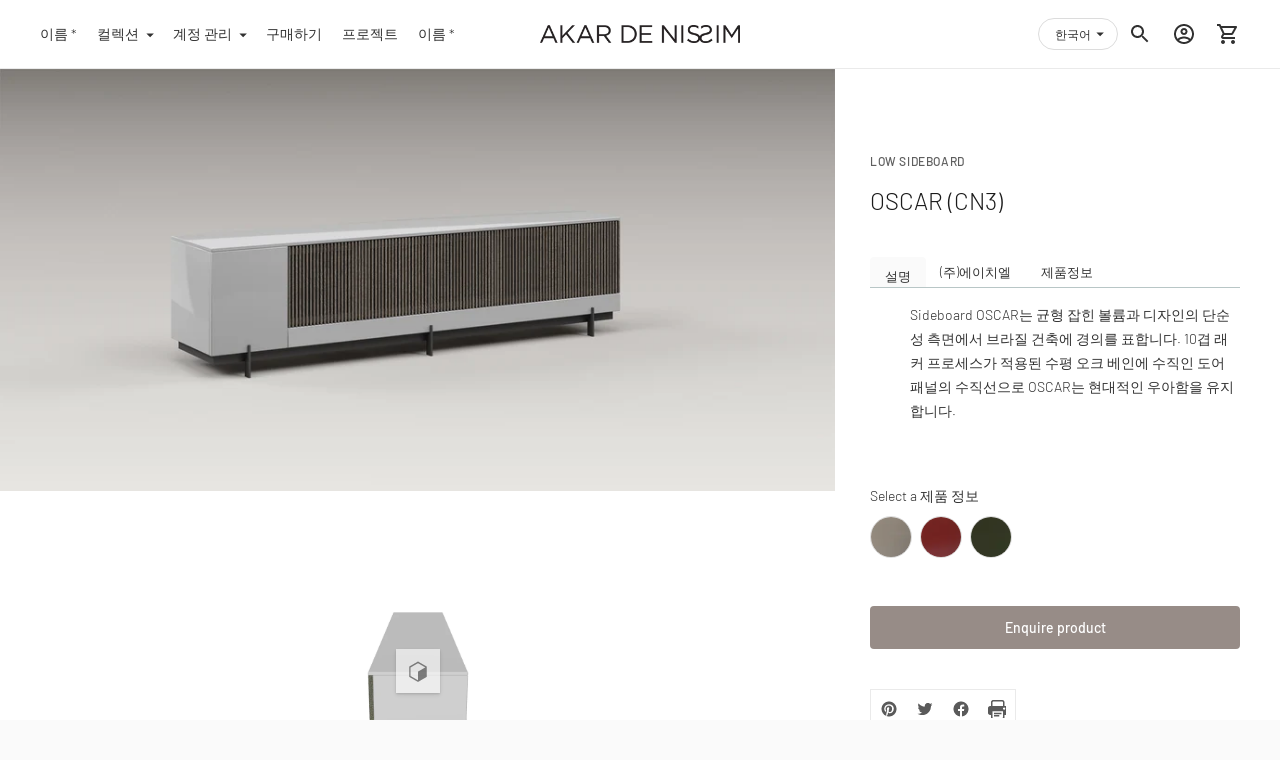

--- FILE ---
content_type: text/html; charset=utf-8
request_url: https://akardn.myshopify.com/ko/products/oscar-cn3
body_size: 98430
content:
<!doctype html>

<!--
      ___                       ___           ___           ___
     /  /\                     /__/\         /  /\         /  /\
    /  /:/_                    \  \:\       /  /:/        /  /::\
   /  /:/ /\  ___     ___       \  \:\     /  /:/        /  /:/\:\
  /  /:/ /:/ /__/\   /  /\  ___  \  \:\   /  /:/  ___   /  /:/  \:\
 /__/:/ /:/  \  \:\ /  /:/ /__/\  \__\:\ /__/:/  /  /\ /__/:/ \__\:\
 \  \:\/:/    \  \:\  /:/  \  \:\ /  /:/ \  \:\ /  /:/ \  \:\ /  /:/
  \  \::/      \  \:\/:/    \  \:\  /:/   \  \:\  /:/   \  \:\  /:/
   \  \:\       \  \::/      \  \:\/:/     \  \:\/:/     \  \:\/:/
    \  \:\       \__\/        \  \::/       \  \::/       \  \::/
     \__\/                     \__\/         \__\/         \__\/

--------------------------------------------------------------------
#  Ira v3.0.1
#  Documentation: https://help.fluorescent.co/ira-3/
#  Purchase: https://themes.shopify.com/themes/ira/
#  A product by Fluorescent: https://fluorescent.co/
--------------------------------------------------------------------

-->

<html class="no-js" lang="ko">
<script src="https://code.jquery.com/jquery-1.11.3.js"></script>
  
  
<head>
<!-- starapps_core_start -->
<!-- This code is automatically managed by StarApps Studio -->
<!-- Please contact support@starapps.studio for any help -->
<!-- File location: snippets/starapps-core.liquid -->


    
<!-- starapps_core_end -->

  
  <link rel="stylesheet" href="https://obscure-escarpment-2240.herokuapp.com/stylesheets/bcpo-front.css">
  <script>var bcpo_product={"id":6155252531393,"title":"OSCAR (CN3)","handle":"oscar-cn3","description":"\u003cul class=\"tabs\"\u003e\n\u003cli\u003e\u003ca class=\"active\" href=\"#description\"\u003e설명\u003c\/a\u003e\u003c\/li\u003e\n\u003cli\u003e\u003ca href=\"#specification\"\u003e(주)에이치엘\u003c\/a\u003e\u003c\/li\u003e\n\u003cli\u003e\u003ca href=\"#visualise\"\u003e제품정보\u003c\/a\u003e\u003c\/li\u003e\n\u003c\/ul\u003e\n\u003cul class=\"tabs-content\"\u003e\n\u003cli class=\"active\" id=\"description\"\u003e\n\u003cp\u003eSideboard OSCAR는 균형 잡힌 볼륨과 디자인의 단순성 측면에서 브라질 건축에 경의를 표합니다. 10겹 래커 프로세스가 적용된 수평 오크 베인에 수직인 도어 패널의 수직선으로 OSCAR는 현대적인 우아함을 유지합니다.\u003c\/p\u003e\n\u003c\/li\u003e\n\u003cli id=\"specification\" class=\"\"\u003e\n\u003ch5\u003e회사연혁\u003c\/h5\u003e\n\u003cspan\u003eL200 x W45 x H52cm (L6'6 x W1'5 x H1'7ft)\u003c\/span\u003e\n\u003ch5\u003e자료실\u003c\/h5\u003e\n\u003cspan\u003eSolid Oak의 프레임 및 전면 패널\u003c\/span\u003e\u003cbr\u003e \u003cspan\u003e검정 강철에 있는 기초\u003c\/span\u003e\n\u003ch5\u003e리드 타임\u003c\/h5\u003e\n\u003cspan\u003e12 주\u003c\/span\u003e\n\u003c\/li\u003e\n\u003cli class=\"\" id=\"visualise\"\u003e모바일을 사용하여 코드를 스캔하여 공간에서 시각화하세요! \u003cimg src=\"https:\/\/chart.googleapis.com\/chart?cht=qr\u0026amp;chl=Hello+World\u0026amp;chs=160x160\u0026amp;chld=L%7C0\" class=\"qr-code img-thumbnail img-responsive\"\u003e\n\u003c\/li\u003e\n\u003c\/ul\u003e","published_at":"2021-01-11T18:47:46+08:00","created_at":"2020-12-17T13:07:49+08:00","vendor":"Akar De Nissim","type":"LOW SIDEBOARD","tags":["akar de nissim Oscar sideboard","akar lacquer","akar Oscar","akar sideboard","CN3","fine lacquer","FINISH_Satin \/ Stained","FINISH_Solid Lacquer","FURNITURE","joined-description-fields","lacquer process","lacquer sideboard","low sideboard","MATERIALS_Brass \/ Steel","MATERIALS_Solid Wood","PRICE RANGE (USD)_$5000 and above","related:bedroom-1","related:dining-3","related:living-3","related:sitting-5","SIDEBOARDS \u0026amp; CABINETS","solid oak sideboard","tv sideboard","validate-product-description"],"price":970000,"price_min":970000,"price_max":970000,"available":true,"price_varies":false,"compare_at_price":null,"compare_at_price_min":0,"compare_at_price_max":0,"compare_at_price_varies":false,"variants":[{"id":37783066345665,"title":"주요 특징 단단한 래커 \/ 사이트맵 \/ 검정 강철","option1":"주요 특징 단단한 래커","option2":"사이트맵","option3":"검정 강철","sku":"","requires_shipping":true,"taxable":true,"featured_image":null,"available":true,"name":"OSCAR (CN3) - 주요 특징 단단한 래커 \/ 사이트맵 \/ 검정 강철","public_title":"주요 특징 단단한 래커 \/ 사이트맵 \/ 검정 강철","options":["주요 특징 단단한 래커","사이트맵","검정 강철"],"price":970000,"weight":0,"compare_at_price":null,"inventory_management":null,"barcode":null,"requires_selling_plan":false,"selling_plan_allocations":[]},{"id":37783066411201,"title":"주요 특징 단단한 래커 \/ 두 배 종류 \/ 검정 강철","option1":"주요 특징 단단한 래커","option2":"두 배 종류","option3":"검정 강철","sku":"","requires_shipping":true,"taxable":true,"featured_image":null,"available":true,"name":"OSCAR (CN3) - 주요 특징 단단한 래커 \/ 두 배 종류 \/ 검정 강철","public_title":"주요 특징 단단한 래커 \/ 두 배 종류 \/ 검정 강철","options":["주요 특징 단단한 래커","두 배 종류","검정 강철"],"price":970000,"weight":0,"compare_at_price":null,"inventory_management":null,"barcode":null,"requires_selling_plan":false,"selling_plan_allocations":[]},{"id":37783066476737,"title":"CARDINAL 레드 단단한 래커 \/ CARDINAL 레드 \/ 검정 강철","option1":"CARDINAL 레드 단단한 래커","option2":"CARDINAL 레드","option3":"검정 강철","sku":"","requires_shipping":true,"taxable":true,"featured_image":null,"available":true,"name":"OSCAR (CN3) - CARDINAL 레드 단단한 래커 \/ CARDINAL 레드 \/ 검정 강철","public_title":"CARDINAL 레드 단단한 래커 \/ CARDINAL 레드 \/ 검정 강철","options":["CARDINAL 레드 단단한 래커","CARDINAL 레드","검정 강철"],"price":970000,"weight":0,"compare_at_price":null,"inventory_management":null,"barcode":null,"requires_selling_plan":false,"selling_plan_allocations":[]},{"id":37783066542273,"title":"주요 특징 단단한 래커 \/ 사이트맵 \/ 검정 강철","option1":"주요 특징 단단한 래커","option2":"사이트맵","option3":"검정 강철","sku":"","requires_shipping":true,"taxable":true,"featured_image":null,"available":true,"name":"OSCAR (CN3) - 주요 특징 단단한 래커 \/ 사이트맵 \/ 검정 강철","public_title":"주요 특징 단단한 래커 \/ 사이트맵 \/ 검정 강철","options":["주요 특징 단단한 래커","사이트맵","검정 강철"],"price":970000,"weight":0,"compare_at_price":null,"inventory_management":null,"barcode":null,"requires_selling_plan":false,"selling_plan_allocations":[]},{"id":37783066607809,"title":"카테고리 단단한 래커 \/ 두 배 종류 \/ BRONZE 강철","option1":"카테고리 단단한 래커","option2":"두 배 종류","option3":"BRONZE 강철","sku":"","requires_shipping":true,"taxable":true,"featured_image":null,"available":true,"name":"OSCAR (CN3) - 카테고리 단단한 래커 \/ 두 배 종류 \/ BRONZE 강철","public_title":"카테고리 단단한 래커 \/ 두 배 종류 \/ BRONZE 강철","options":["카테고리 단단한 래커","두 배 종류","BRONZE 강철"],"price":970000,"weight":0,"compare_at_price":null,"inventory_management":null,"barcode":null,"requires_selling_plan":false,"selling_plan_allocations":[]}],"images":["\/\/akardn.myshopify.com\/cdn\/shop\/products\/CN-3-OSCAR-main-picture.jpg?v=1611999075"],"featured_image":"\/\/akardn.myshopify.com\/cdn\/shop\/products\/CN-3-OSCAR-main-picture.jpg?v=1611999075","options":["제품 정보","관련 제품","기본 정보"],"media":[{"alt":"grey sideboard, luxury furniture, designer furniture, akar de Nissim, tv console, tv stand, lacquer console, grey console, grey console, tv console, oak tv console, wooden tv console, steel console, black sideboard, black tv sideboard,","id":16667201994945,"position":1,"preview_image":{"aspect_ratio":1.979,"height":970,"width":1920,"src":"\/\/akardn.myshopify.com\/cdn\/shop\/products\/CN-3-OSCAR-main-picture.jpg?v=1611999075"},"aspect_ratio":1.979,"height":970,"media_type":"image","src":"\/\/akardn.myshopify.com\/cdn\/shop\/products\/CN-3-OSCAR-main-picture.jpg?v=1611999075","width":1920},{"alt":null,"id":17448151351489,"position":2,"preview_image":{"aspect_ratio":1.0,"height":1024,"width":1024,"src":"\/\/akardn.myshopify.com\/cdn\/shop\/products\/21stJan-OSCARSideboard_StoneLacquer_DoubleClay_bce64877-cec6-4a2d-b536-55c528b6335a.jpg?v=1611497734"},"media_type":"model","sources":[{"format":"glb","mime_type":"model\/gltf-binary","url":"\/\/akardn.myshopify.com\/cdn\/shop\/3d\/models\/o\/774d42fb1ff18849\/21stJan-OSCARSideboard_StoneLacquer_DoubleClay.glb?v=0"},{"format":"usdz","mime_type":"model\/vnd.usdz+zip","url":"\/\/akardn.myshopify.com\/cdn\/shop\/3d\/models\/o\/c86dd64c5e15eedf\/21stJan-OSCARSideboard_StoneLacquer_DoubleClay.usdz?v=0"}]},{"alt":null,"id":20670046863553,"position":3,"preview_image":{"aspect_ratio":1.0,"height":1024,"width":1024,"src":"\/\/akardn.myshopify.com\/cdn\/shop\/products\/15thMar-OSCARSideboard_RedLacquer_CardinalRed.jpg?v=1615953426"},"media_type":"model","sources":[{"format":"glb","mime_type":"model\/gltf-binary","url":"\/\/akardn.myshopify.com\/cdn\/shop\/3d\/models\/o\/340c91511f29ba01\/15thMar-OSCARSideboard_RedLacquer_CardinalRed.glb?v=0"},{"format":"usdz","mime_type":"model\/vnd.usdz+zip","url":"\/\/akardn.myshopify.com\/cdn\/shop\/3d\/models\/o\/f389b1a4d3fcde77\/15thMar-OSCARSideboard_RedLacquer_CardinalRed.usdz?v=0"}]},{"alt":null,"id":20670210277569,"position":4,"preview_image":{"aspect_ratio":1.0,"height":1024,"width":1024,"src":"\/\/akardn.myshopify.com\/cdn\/shop\/products\/16thMar-OSCARSideboard_KhakiLacquer_DoubleClay.jpg?v=1615954415"},"media_type":"model","sources":[{"format":"glb","mime_type":"model\/gltf-binary","url":"\/\/akardn.myshopify.com\/cdn\/shop\/3d\/models\/o\/b0719ff8c51e07ee\/16thMar-OSCARSideboard_KhakiLacquer_DoubleClay.glb?v=0"},{"format":"usdz","mime_type":"model\/vnd.usdz+zip","url":"\/\/akardn.myshopify.com\/cdn\/shop\/3d\/models\/o\/af7db06870fd4e27\/16thMar-OSCARSideboard_KhakiLacquer_DoubleClay.usdz?v=0"}]}],"requires_selling_plan":false,"selling_plan_groups":[],"content":"\u003cul class=\"tabs\"\u003e\n\u003cli\u003e\u003ca class=\"active\" href=\"#description\"\u003e설명\u003c\/a\u003e\u003c\/li\u003e\n\u003cli\u003e\u003ca href=\"#specification\"\u003e(주)에이치엘\u003c\/a\u003e\u003c\/li\u003e\n\u003cli\u003e\u003ca href=\"#visualise\"\u003e제품정보\u003c\/a\u003e\u003c\/li\u003e\n\u003c\/ul\u003e\n\u003cul class=\"tabs-content\"\u003e\n\u003cli class=\"active\" id=\"description\"\u003e\n\u003cp\u003eSideboard OSCAR는 균형 잡힌 볼륨과 디자인의 단순성 측면에서 브라질 건축에 경의를 표합니다. 10겹 래커 프로세스가 적용된 수평 오크 베인에 수직인 도어 패널의 수직선으로 OSCAR는 현대적인 우아함을 유지합니다.\u003c\/p\u003e\n\u003c\/li\u003e\n\u003cli id=\"specification\" class=\"\"\u003e\n\u003ch5\u003e회사연혁\u003c\/h5\u003e\n\u003cspan\u003eL200 x W45 x H52cm (L6'6 x W1'5 x H1'7ft)\u003c\/span\u003e\n\u003ch5\u003e자료실\u003c\/h5\u003e\n\u003cspan\u003eSolid Oak의 프레임 및 전면 패널\u003c\/span\u003e\u003cbr\u003e \u003cspan\u003e검정 강철에 있는 기초\u003c\/span\u003e\n\u003ch5\u003e리드 타임\u003c\/h5\u003e\n\u003cspan\u003e12 주\u003c\/span\u003e\n\u003c\/li\u003e\n\u003cli class=\"\" id=\"visualise\"\u003e모바일을 사용하여 코드를 스캔하여 공간에서 시각화하세요! \u003cimg src=\"https:\/\/chart.googleapis.com\/chart?cht=qr\u0026amp;chl=Hello+World\u0026amp;chs=160x160\u0026amp;chld=L%7C0\" class=\"qr-code img-thumbnail img-responsive\"\u003e\n\u003c\/li\u003e\n\u003c\/ul\u003e"};  var bcpo_settings={"fallback":"default","auto_select":"on","load_main_image":"on","border_style":"round","tooltips":"show","sold_out_style":"transparent","theme":"light","jumbo_colors":"medium","jumbo_images":"off","circle_swatches":"on","inventory_style":"amazon","override_ajax":"on","add_price_addons":"off","money_format2":"${{amount}} SGD","money_format_without_currency":"${{amount}}","show_currency":"off","global_auto_image_options":"","global_color_options":"","global_colors":[{"key":"","value":"ecf42f"}],"shop_currency":"SGD"};var inventory_quantity = [];inventory_quantity.push(0);inventory_quantity.push(0);inventory_quantity.push(0);inventory_quantity.push(0);inventory_quantity.push(0);if(bcpo_product) { for (var i = 0; i < bcpo_product.variants.length; i += 1) { bcpo_product.variants[i].inventory_quantity = inventory_quantity[i]; }}window.bcpo = window.bcpo || {}; bcpo.cart = {"note":null,"attributes":{},"original_total_price":0,"total_price":0,"total_discount":0,"total_weight":0.0,"item_count":0,"items":[],"requires_shipping":false,"currency":"USD","items_subtotal_price":0,"cart_level_discount_applications":[],"checkout_charge_amount":0}; bcpo.ogFormData = FormData;</script>

    
    
    
  <meta charset="utf-8">
  <meta http-equiv="X-UA-Compatible" content="IE=edge">
  <meta name="viewport" content="width=device-width,initial-scale=1">
  <link rel="canonical" href="https://akardenissim.com/ko/products/oscar-cn3"><link rel="shortcut icon" href="//akardn.myshopify.com/cdn/shop/files/Logo_32x32.jpg?v=1613706007" type="image/png"><title>OSCAR (CN3)
&ndash; AKAR DE NISSIM</title><meta name="description" content="설명 (주)에이치엘 제품정보 Sideboard OSCAR는 균형 잡힌 볼륨과 디자인의 단순성 측면에서 브라질 건축에 경의를 표합니다. 10겹 래커 프로세스가 적용된 수평 오크 베인에 수직인 도어 패널의 수직선으로 OSCAR는 현대적인 우아함을 유지합니다. 회사연혁 L200 x W45 x H52cm (L6&#39;6 x W1&#39;5 x H1&#39;7ft) 자료실 Solid Oak의 프레임 및 전면 패널 검정 강철에 있는 기초 리드 타임 12 주 모바일을 사용하여 코드를 스캔하여 공간에서 시각화하세요!">




<meta property="og:site_name" content="AKAR DE NISSIM ">
<meta property="og:url" content="https://akardenissim.com/ko/products/oscar-cn3">
<meta property="og:title" content="OSCAR (CN3)">
<meta property="og:type" content="product">
<meta property="og:description" content="설명 (주)에이치엘 제품정보 Sideboard OSCAR는 균형 잡힌 볼륨과 디자인의 단순성 측면에서 브라질 건축에 경의를 표합니다. 10겹 래커 프로세스가 적용된 수평 오크 베인에 수직인 도어 패널의 수직선으로 OSCAR는 현대적인 우아함을 유지합니다. 회사연혁 L200 x W45 x H52cm (L6&#39;6 x W1&#39;5 x H1&#39;7ft) 자료실 Solid Oak의 프레임 및 전면 패널 검정 강철에 있는 기초 리드 타임 12 주 모바일을 사용하여 코드를 스캔하여 공간에서 시각화하세요!">

  <meta property="og:price:amount" content="9,700.00">
  <meta property="og:price:currency" content="USD">

<meta property="og:image" content="http://akardn.myshopify.com/cdn/shop/products/CN-3-OSCAR-main-picture_1200x1200.jpg?v=1611999075">
<meta property="og:image:secure_url" content="https://akardn.myshopify.com/cdn/shop/products/CN-3-OSCAR-main-picture_1200x1200.jpg?v=1611999075">


  <meta name="twitter:site" content="@AkarDeNissim">

<meta name="twitter:card" content="summary_large_image">
<meta name="twitter:title" content="OSCAR (CN3)">
<meta name="twitter:description" content="설명 (주)에이치엘 제품정보 Sideboard OSCAR는 균형 잡힌 볼륨과 디자인의 단순성 측면에서 브라질 건축에 경의를 표합니다. 10겹 래커 프로세스가 적용된 수평 오크 베인에 수직인 도어 패널의 수직선으로 OSCAR는 현대적인 우아함을 유지합니다. 회사연혁 L200 x W45 x H52cm (L6&#39;6 x W1&#39;5 x H1&#39;7ft) 자료실 Solid Oak의 프레임 및 전면 패널 검정 강철에 있는 기초 리드 타임 12 주 모바일을 사용하여 코드를 스캔하여 공간에서 시각화하세요!">


  <script>
  console.log('Ira v3.0.1 by Fluorescent');

  document.documentElement.className = document.documentElement.className.replace('no-js', '');

  window.theme = {
    version: 'v3.0.1',
    moneyFormat: "${{amount}}",
    routes: {
      root: "/ko",
      cart: {
        base: "/ko/cart",
        add: "/ko/cart/add",
        change: "/ko/cart/change",
        clear: "/ko/cart/clear",
      },
      // Manual routes until Shopify adds support
      products: "/ko/products",
      productRecommendations: "/ko/recommendations/products"
    },
    strings: {
      product: {
        reviews: "리뷰"
      },
      search: {
        headings: {
          articles: "이름 *",
          pages: "제품정보",
          products: "제품 정보"
        },
        view_all: "모두 보기"
      }
    }
  }
</script>
  


<style>
  @font-face {
  font-family: Barlow;
  font-weight: 300;
  font-style: normal;
  src: url("//akardn.myshopify.com/cdn/fonts/barlow/barlow_n3.206528b4d5c1d7c8b773c9376794cb533f489be9.woff2") format("woff2"),
       url("//akardn.myshopify.com/cdn/fonts/barlow/barlow_n3.a544de05c3416237e224288914a6a613a71847c4.woff") format("woff");
}

  @font-face {
  font-family: Barlow;
  font-weight: 500;
  font-style: normal;
  src: url("//akardn.myshopify.com/cdn/fonts/barlow/barlow_n5.a193a1990790eba0cc5cca569d23799830e90f07.woff2") format("woff2"),
       url("//akardn.myshopify.com/cdn/fonts/barlow/barlow_n5.ae31c82169b1dc0715609b8cc6a610b917808358.woff") format("woff");
}

  @font-face {
  font-family: Barlow;
  font-weight: 300;
  font-style: normal;
  src: url("//akardn.myshopify.com/cdn/fonts/barlow/barlow_n3.206528b4d5c1d7c8b773c9376794cb533f489be9.woff2") format("woff2"),
       url("//akardn.myshopify.com/cdn/fonts/barlow/barlow_n3.a544de05c3416237e224288914a6a613a71847c4.woff") format("woff");
}

  @font-face {
  font-family: Barlow;
  font-weight: 400;
  font-style: normal;
  src: url("//akardn.myshopify.com/cdn/fonts/barlow/barlow_n4.038c60d7ea9ddb238b2f64ba6f463ba6c0b5e5ad.woff2") format("woff2"),
       url("//akardn.myshopify.com/cdn/fonts/barlow/barlow_n4.074a9f2b990b38aec7d56c68211821e455b6d075.woff") format("woff");
}

  @font-face {
  font-family: Barlow;
  font-weight: 300;
  font-style: italic;
  src: url("//akardn.myshopify.com/cdn/fonts/barlow/barlow_i3.4783fd1f60951ef39613b402b9af04f0db035ad6.woff2") format("woff2"),
       url("//akardn.myshopify.com/cdn/fonts/barlow/barlow_i3.be8b84cf2b6f2c566ef976fc59c7690df6cafae7.woff") format("woff");
}

  

  :root {
    --color-text-heading: #1b1b1b;
    --color-text-subheading: rgba(27, 27, 27, 0.7);
    --color-text-body: #313131;
    --color-text-body-transparent: rgba(49, 49, 49, 0.05);
    --color-text-body-transparent-02: rgba(49, 49, 49, 0.2);
    --color-text-meta: rgba(27, 27, 27, 0.7);
    --color-text-link: #978c87;
    --color-text-error: #b6534c;

    --color-background: #ffffff;
    --color-background-transparent: rgba(255, 255, 255, 0.8);
    --color-border: #eaeaea;
    --color-overlay: #000000;
    --color-overlay-transparent: rgba(0, 0, 0, 0.6);

    --color-background-meta: #f5f5f5;
    --color-foreground-meta: rgba(49, 49, 49, 0.6);

    --color-border-input: #eaeaea;
    --color-text-input: #313131;

    --color-background-button: #978c87;
    --color-background-button-hover: #635a55;
    --color-text-button: #ffffff;

    --color-border-button-secondary: #eaeaea;
    --color-text-button-secondary: #313131;
    --color-border-button-secondary-hover: #978c87;

    --color-background-contrast: #353535;
    --color-background-meta-contrast: #3f3f3f;
    --color-foreground-meta-contrast: rgba(255, 255, 255, 0.6);
    --color-text-meta-contrast: rgba(255, 255, 255, 0.7);
    --color-text-heading-contrast: #ffffff;
    --color-text-subheading-contrast: rgba(255, 255, 255, 0.7);
    --color-text-body-contrast: #ffffff;
    --color-border-contrast: #282828;
    --color-background-button-contrast: #ffffff;
    --color-background-button-hover-contrast: #cccccc;
    --color-text-button-contrast: #978c87;
    --color-text-link-contrast: #fafafa;

    --color-background-header: #ffffff;
    --color-background-header-transparent: rgba(255, 255, 255, 0);
    --color-text-header: #313131;
    --color-icon-header: #313131;
    --color-border-header: #eaeaea;
    --color-shadow-header: rgba(0, 0, 0, 0.15);

    --color-background-dropdown: #978c87;
    --color-text-dropdown: #ffffff;
    --color-text-dropdown-transparent: rgba(255, 255, 255, 0.1);
    --color-border-dropdown: #353535;

    --color-background-footer: #fafafa;
    --color-text-footer: #1f1f1f;
    --color-border-footer: #dcdcdc;
    --color-border-footer-darker: #a9a9a9;

    --color-text-drawer: #ffffff;
    --color-text-meta-drawer: rgba(255, 255, 255, 0.7);
    --color-background-drawer: #978c87;
    --color-border-drawer: #353535;
    --color-background-input-drawer: #ffffff;
    --color-text-input-drawer: #1d1d1d;

    --color-background-pill: rgba(234, 234, 234, 0.7);
    --color-background-pill-hover: #eaeaea;

    --font-heading: Barlow, sans-serif;
    --font-heading-weight: 300;
    --font-heading-style: normal;

    --font-body: Barlow, sans-serif;
    --font-body-weight: 300;
    --font-body-style: normal;
    --font-body-bold-weight: 400;
    --font-body-bolder-weight: 500;

    --font-meta: Barlow, sans-serif;
    --font-meta-weight: 500;
    --font-meta-style: normal;

    --radius-corner: 0px;
  }
</style>
  <link href="//akardn.myshopify.com/cdn/shop/t/17/assets/index.css?v=38399989944801141191730075627" rel="stylesheet" type="text/css" media="all" />

  <!-- starapps_scripts_start -->
<!-- This code is automatically managed by StarApps Studio -->
<!-- Please contact support@starapps.studio for any help -->

<script type="application/json" sa-product-json="true">
          {
            "id": 6155252531393,
            "title": "OSCAR (CN3)",
            "handle": "oscar-cn3",
            "vendor": "Akar De Nissim",
            "variants": [{"id":37783066345665,"title":"주요 특징 단단한 래커 \/ 사이트맵 \/ 검정 강철","option1":"주요 특징 단단한 래커","option2":"사이트맵","option3":"검정 강철","sku":"","requires_shipping":true,"taxable":true,"featured_image":null,"available":true,"name":"OSCAR (CN3) - 주요 특징 단단한 래커 \/ 사이트맵 \/ 검정 강철","public_title":"주요 특징 단단한 래커 \/ 사이트맵 \/ 검정 강철","options":["주요 특징 단단한 래커","사이트맵","검정 강철"],"price":970000,"weight":0,"compare_at_price":null,"inventory_management":null,"barcode":null,"requires_selling_plan":false,"selling_plan_allocations":[]},{"id":37783066411201,"title":"주요 특징 단단한 래커 \/ 두 배 종류 \/ 검정 강철","option1":"주요 특징 단단한 래커","option2":"두 배 종류","option3":"검정 강철","sku":"","requires_shipping":true,"taxable":true,"featured_image":null,"available":true,"name":"OSCAR (CN3) - 주요 특징 단단한 래커 \/ 두 배 종류 \/ 검정 강철","public_title":"주요 특징 단단한 래커 \/ 두 배 종류 \/ 검정 강철","options":["주요 특징 단단한 래커","두 배 종류","검정 강철"],"price":970000,"weight":0,"compare_at_price":null,"inventory_management":null,"barcode":null,"requires_selling_plan":false,"selling_plan_allocations":[]},{"id":37783066476737,"title":"CARDINAL 레드 단단한 래커 \/ CARDINAL 레드 \/ 검정 강철","option1":"CARDINAL 레드 단단한 래커","option2":"CARDINAL 레드","option3":"검정 강철","sku":"","requires_shipping":true,"taxable":true,"featured_image":null,"available":true,"name":"OSCAR (CN3) - CARDINAL 레드 단단한 래커 \/ CARDINAL 레드 \/ 검정 강철","public_title":"CARDINAL 레드 단단한 래커 \/ CARDINAL 레드 \/ 검정 강철","options":["CARDINAL 레드 단단한 래커","CARDINAL 레드","검정 강철"],"price":970000,"weight":0,"compare_at_price":null,"inventory_management":null,"barcode":null,"requires_selling_plan":false,"selling_plan_allocations":[]},{"id":37783066542273,"title":"주요 특징 단단한 래커 \/ 사이트맵 \/ 검정 강철","option1":"주요 특징 단단한 래커","option2":"사이트맵","option3":"검정 강철","sku":"","requires_shipping":true,"taxable":true,"featured_image":null,"available":true,"name":"OSCAR (CN3) - 주요 특징 단단한 래커 \/ 사이트맵 \/ 검정 강철","public_title":"주요 특징 단단한 래커 \/ 사이트맵 \/ 검정 강철","options":["주요 특징 단단한 래커","사이트맵","검정 강철"],"price":970000,"weight":0,"compare_at_price":null,"inventory_management":null,"barcode":null,"requires_selling_plan":false,"selling_plan_allocations":[]},{"id":37783066607809,"title":"카테고리 단단한 래커 \/ 두 배 종류 \/ BRONZE 강철","option1":"카테고리 단단한 래커","option2":"두 배 종류","option3":"BRONZE 강철","sku":"","requires_shipping":true,"taxable":true,"featured_image":null,"available":true,"name":"OSCAR (CN3) - 카테고리 단단한 래커 \/ 두 배 종류 \/ BRONZE 강철","public_title":"카테고리 단단한 래커 \/ 두 배 종류 \/ BRONZE 강철","options":["카테고리 단단한 래커","두 배 종류","BRONZE 강철"],"price":970000,"weight":0,"compare_at_price":null,"inventory_management":null,"barcode":null,"requires_selling_plan":false,"selling_plan_allocations":[]}],
            "url": "\/ko\/products\/oscar-cn3",
            "options": [{"name":"제품 정보","position":1,"values":["주요 특징 단단한 래커","주요 특징 단단한 래커","CARDINAL 레드 단단한 래커","카테고리 단단한 래커"]},{"name":"관련 제품","position":2,"values":["사이트맵","두 배 종류","CARDINAL 레드"]},{"name":"기본 정보","position":3,"values":["검정 강철","BRONZE 강철"]}],
            "images": ["\/\/akardn.myshopify.com\/cdn\/shop\/products\/CN-3-OSCAR-main-picture.jpg?v=1611999075"],
            "featured_image": "\/\/akardn.myshopify.com\/cdn\/shop\/products\/CN-3-OSCAR-main-picture.jpg?v=1611999075",
            "tags": ["akar de nissim Oscar sideboard","akar lacquer","akar Oscar","akar sideboard","CN3","fine lacquer","FINISH_Satin \/ Stained","FINISH_Solid Lacquer","FURNITURE","joined-description-fields","lacquer process","lacquer sideboard","low sideboard","MATERIALS_Brass \/ Steel","MATERIALS_Solid Wood","PRICE RANGE (USD)_$5000 and above","related:bedroom-1","related:dining-3","related:living-3","related:sitting-5","SIDEBOARDS \u0026amp; CABINETS","solid oak sideboard","tv sideboard","validate-product-description"],
            "available": true,
            "price_min": 970000,
            "price_max": 970000,
            "compare_at_price_min": 0,
            "compare_at_price_max": 0,
            "product_images": [{ "id":24496586260673,"src":"\/\/akardn.myshopify.com\/cdn\/shop\/products\/CN-3-OSCAR-main-picture.jpg?v=1611999075" }  ],
            "media": [{"alt":"grey sideboard, luxury furniture, designer furniture, akar de Nissim, tv console, tv stand, lacquer console, grey console, grey console, tv console, oak tv console, wooden tv console, steel console, black sideboard, black tv sideboard,","id":16667201994945,"position":1,"preview_image":{"aspect_ratio":1.979,"height":970,"width":1920,"src":"\/\/akardn.myshopify.com\/cdn\/shop\/products\/CN-3-OSCAR-main-picture.jpg?v=1611999075"},"aspect_ratio":1.979,"height":970,"media_type":"image","src":"\/\/akardn.myshopify.com\/cdn\/shop\/products\/CN-3-OSCAR-main-picture.jpg?v=1611999075","width":1920},{"alt":null,"id":17448151351489,"position":2,"preview_image":{"aspect_ratio":1.0,"height":1024,"width":1024,"src":"\/\/akardn.myshopify.com\/cdn\/shop\/products\/21stJan-OSCARSideboard_StoneLacquer_DoubleClay_bce64877-cec6-4a2d-b536-55c528b6335a.jpg?v=1611497734"},"media_type":"model","sources":[{"format":"glb","mime_type":"model\/gltf-binary","url":"\/\/akardn.myshopify.com\/cdn\/shop\/3d\/models\/o\/774d42fb1ff18849\/21stJan-OSCARSideboard_StoneLacquer_DoubleClay.glb?v=0"},{"format":"usdz","mime_type":"model\/vnd.usdz+zip","url":"\/\/akardn.myshopify.com\/cdn\/shop\/3d\/models\/o\/c86dd64c5e15eedf\/21stJan-OSCARSideboard_StoneLacquer_DoubleClay.usdz?v=0"}]},{"alt":null,"id":20670046863553,"position":3,"preview_image":{"aspect_ratio":1.0,"height":1024,"width":1024,"src":"\/\/akardn.myshopify.com\/cdn\/shop\/products\/15thMar-OSCARSideboard_RedLacquer_CardinalRed.jpg?v=1615953426"},"media_type":"model","sources":[{"format":"glb","mime_type":"model\/gltf-binary","url":"\/\/akardn.myshopify.com\/cdn\/shop\/3d\/models\/o\/340c91511f29ba01\/15thMar-OSCARSideboard_RedLacquer_CardinalRed.glb?v=0"},{"format":"usdz","mime_type":"model\/vnd.usdz+zip","url":"\/\/akardn.myshopify.com\/cdn\/shop\/3d\/models\/o\/f389b1a4d3fcde77\/15thMar-OSCARSideboard_RedLacquer_CardinalRed.usdz?v=0"}]},{"alt":null,"id":20670210277569,"position":4,"preview_image":{"aspect_ratio":1.0,"height":1024,"width":1024,"src":"\/\/akardn.myshopify.com\/cdn\/shop\/products\/16thMar-OSCARSideboard_KhakiLacquer_DoubleClay.jpg?v=1615954415"},"media_type":"model","sources":[{"format":"glb","mime_type":"model\/gltf-binary","url":"\/\/akardn.myshopify.com\/cdn\/shop\/3d\/models\/o\/b0719ff8c51e07ee\/16thMar-OSCARSideboard_KhakiLacquer_DoubleClay.glb?v=0"},{"format":"usdz","mime_type":"model\/vnd.usdz+zip","url":"\/\/akardn.myshopify.com\/cdn\/shop\/3d\/models\/o\/af7db06870fd4e27\/16thMar-OSCARSideboard_KhakiLacquer_DoubleClay.usdz?v=0"}]}]}
    </script><!-- starapps_scripts_end -->
<script>window.performance && window.performance.mark && window.performance.mark('shopify.content_for_header.start');</script><meta id="shopify-digital-wallet" name="shopify-digital-wallet" content="/51401982145/digital_wallets/dialog">
<link rel="alternate" hreflang="x-default" href="https://akardenissim.com/products/oscar-cn3">
<link rel="alternate" hreflang="ko" href="https://akardenissim.com/ko/products/oscar-cn3">
<link rel="alternate" hreflang="ja" href="https://akardenissim.com/ja/products/oscar-cn3">
<link rel="alternate" hreflang="fr" href="https://akardenissim.com/fr/products/oscar-cn3">
<link rel="alternate" hreflang="vi" href="https://akardenissim.com/vi/products/oscar-cn3">
<link rel="alternate" hreflang="zh-Hans-CN" href="https://akardenissim.com/zh-cn/products/oscar-cn3">
<link rel="alternate" type="application/json+oembed" href="https://akardenissim.com/ko/products/oscar-cn3.oembed">
<script async="async" src="/checkouts/internal/preloads.js?locale=ko-US"></script>
<script id="shopify-features" type="application/json">{"accessToken":"4963a8edd8733b2d27b02fac3e82daf5","betas":["rich-media-storefront-analytics"],"domain":"akardn.myshopify.com","predictiveSearch":true,"shopId":51401982145,"locale":"ko"}</script>
<script>var Shopify = Shopify || {};
Shopify.shop = "akardn.myshopify.com";
Shopify.locale = "ko";
Shopify.currency = {"active":"USD","rate":"1.0"};
Shopify.country = "US";
Shopify.theme = {"name":"Copy of Ira_12May","id":167210549441,"schema_name":"Ira","schema_version":"3.0.1","theme_store_id":790,"role":"main"};
Shopify.theme.handle = "null";
Shopify.theme.style = {"id":null,"handle":null};
Shopify.cdnHost = "akardn.myshopify.com/cdn";
Shopify.routes = Shopify.routes || {};
Shopify.routes.root = "/ko/";</script>
<script type="module">!function(o){(o.Shopify=o.Shopify||{}).modules=!0}(window);</script>
<script>!function(o){function n(){var o=[];function n(){o.push(Array.prototype.slice.apply(arguments))}return n.q=o,n}var t=o.Shopify=o.Shopify||{};t.loadFeatures=n(),t.autoloadFeatures=n()}(window);</script>
<script id="shop-js-analytics" type="application/json">{"pageType":"product"}</script>
<script defer="defer" async type="module" src="//akardn.myshopify.com/cdn/shopifycloud/shop-js/modules/v2/client.init-shop-cart-sync_B7eo6iYL.ko.esm.js"></script>
<script defer="defer" async type="module" src="//akardn.myshopify.com/cdn/shopifycloud/shop-js/modules/v2/chunk.common_BTRkbffN.esm.js"></script>
<script type="module">
  await import("//akardn.myshopify.com/cdn/shopifycloud/shop-js/modules/v2/client.init-shop-cart-sync_B7eo6iYL.ko.esm.js");
await import("//akardn.myshopify.com/cdn/shopifycloud/shop-js/modules/v2/chunk.common_BTRkbffN.esm.js");

  window.Shopify.SignInWithShop?.initShopCartSync?.({"fedCMEnabled":true,"windoidEnabled":true});

</script>
<script>(function() {
  var isLoaded = false;
  function asyncLoad() {
    if (isLoaded) return;
    isLoaded = true;
    var urls = ["https:\/\/cdn.shopify.com\/s\/files\/1\/0514\/0198\/2145\/t\/3\/assets\/omegarfq_init.js?v=1609163111\u0026shop=akardn.myshopify.com","https:\/\/call.chatra.io\/shopify?chatraId=cGCAsjre8t3ovCRSx\u0026shop=akardn.myshopify.com","\/\/cdn.secomapp.com\/promotionpopup\/cdn\/allshops\/akardn\/1664724847.js?shop=akardn.myshopify.com","https:\/\/s3.amazonaws.com\/pixelpop\/usercontent\/scripts\/d5ac6643-ee67-44ba-833f-fde88c2ec9ce\/pixelpop.js?shop=akardn.myshopify.com"];
    for (var i = 0; i < urls.length; i++) {
      var s = document.createElement('script');
      s.type = 'text/javascript';
      s.async = true;
      s.src = urls[i];
      var x = document.getElementsByTagName('script')[0];
      x.parentNode.insertBefore(s, x);
    }
  };
  if(window.attachEvent) {
    window.attachEvent('onload', asyncLoad);
  } else {
    window.addEventListener('load', asyncLoad, false);
  }
})();</script>
<script id="__st">var __st={"a":51401982145,"offset":28800,"reqid":"9599d2dd-3295-429f-9c81-9109a7696dc8-1764069776","pageurl":"akardn.myshopify.com\/ko\/products\/oscar-cn3","u":"0669ee494b70","p":"product","rtyp":"product","rid":6155252531393};</script>
<script>window.ShopifyPaypalV4VisibilityTracking = true;</script>
<script id="captcha-bootstrap">!function(){'use strict';const t='contact',e='account',n='new_comment',o=[[t,t],['blogs',n],['comments',n],[t,'customer']],c=[[e,'customer_login'],[e,'guest_login'],[e,'recover_customer_password'],[e,'create_customer']],r=t=>t.map((([t,e])=>`form[action*='/${t}']:not([data-nocaptcha='true']) input[name='form_type'][value='${e}']`)).join(','),a=t=>()=>t?[...document.querySelectorAll(t)].map((t=>t.form)):[];function s(){const t=[...o],e=r(t);return a(e)}const i='password',u='form_key',d=['recaptcha-v3-token','g-recaptcha-response','h-captcha-response',i],f=()=>{try{return window.sessionStorage}catch{return}},m='__shopify_v',_=t=>t.elements[u];function p(t,e,n=!1){try{const o=window.sessionStorage,c=JSON.parse(o.getItem(e)),{data:r}=function(t){const{data:e,action:n}=t;return t[m]||n?{data:e,action:n}:{data:t,action:n}}(c);for(const[e,n]of Object.entries(r))t.elements[e]&&(t.elements[e].value=n);n&&o.removeItem(e)}catch(o){console.error('form repopulation failed',{error:o})}}const l='form_type',E='cptcha';function T(t){t.dataset[E]=!0}const w=window,h=w.document,L='Shopify',v='ce_forms',y='captcha';let A=!1;((t,e)=>{const n=(g='f06e6c50-85a8-45c8-87d0-21a2b65856fe',I='https://cdn.shopify.com/shopifycloud/storefront-forms-hcaptcha/ce_storefront_forms_captcha_hcaptcha.v1.5.2.iife.js',D={infoText:'hCaptcha에 의해 보호됨',privacyText:'개인정보 보호',termsText:'약관'},(t,e,n)=>{const o=w[L][v],c=o.bindForm;if(c)return c(t,g,e,D).then(n);var r;o.q.push([[t,g,e,D],n]),r=I,A||(h.body.append(Object.assign(h.createElement('script'),{id:'captcha-provider',async:!0,src:r})),A=!0)});var g,I,D;w[L]=w[L]||{},w[L][v]=w[L][v]||{},w[L][v].q=[],w[L][y]=w[L][y]||{},w[L][y].protect=function(t,e){n(t,void 0,e),T(t)},Object.freeze(w[L][y]),function(t,e,n,w,h,L){const[v,y,A,g]=function(t,e,n){const i=e?o:[],u=t?c:[],d=[...i,...u],f=r(d),m=r(i),_=r(d.filter((([t,e])=>n.includes(e))));return[a(f),a(m),a(_),s()]}(w,h,L),I=t=>{const e=t.target;return e instanceof HTMLFormElement?e:e&&e.form},D=t=>v().includes(t);t.addEventListener('submit',(t=>{const e=I(t);if(!e)return;const n=D(e)&&!e.dataset.hcaptchaBound&&!e.dataset.recaptchaBound,o=_(e),c=g().includes(e)&&(!o||!o.value);(n||c)&&t.preventDefault(),c&&!n&&(function(t){try{if(!f())return;!function(t){const e=f();if(!e)return;const n=_(t);if(!n)return;const o=n.value;o&&e.removeItem(o)}(t);const e=Array.from(Array(32),(()=>Math.random().toString(36)[2])).join('');!function(t,e){_(t)||t.append(Object.assign(document.createElement('input'),{type:'hidden',name:u})),t.elements[u].value=e}(t,e),function(t,e){const n=f();if(!n)return;const o=[...t.querySelectorAll(`input[type='${i}']`)].map((({name:t})=>t)),c=[...d,...o],r={};for(const[a,s]of new FormData(t).entries())c.includes(a)||(r[a]=s);n.setItem(e,JSON.stringify({[m]:1,action:t.action,data:r}))}(t,e)}catch(e){console.error('failed to persist form',e)}}(e),e.submit())}));const S=(t,e)=>{t&&!t.dataset[E]&&(n(t,e.some((e=>e===t))),T(t))};for(const o of['focusin','change'])t.addEventListener(o,(t=>{const e=I(t);D(e)&&S(e,y())}));const B=e.get('form_key'),M=e.get(l),P=B&&M;t.addEventListener('DOMContentLoaded',(()=>{const t=y();if(P)for(const e of t)e.elements[l].value===M&&p(e,B);[...new Set([...A(),...v().filter((t=>'true'===t.dataset.shopifyCaptcha))])].forEach((e=>S(e,t)))}))}(h,new URLSearchParams(w.location.search),n,t,e,['guest_login'])})(!0,!0)}();</script>
<script integrity="sha256-52AcMU7V7pcBOXWImdc/TAGTFKeNjmkeM1Pvks/DTgc=" data-source-attribution="shopify.loadfeatures" defer="defer" src="//akardn.myshopify.com/cdn/shopifycloud/storefront/assets/storefront/load_feature-81c60534.js" crossorigin="anonymous"></script>
<script data-source-attribution="shopify.dynamic_checkout.dynamic.init">var Shopify=Shopify||{};Shopify.PaymentButton=Shopify.PaymentButton||{isStorefrontPortableWallets:!0,init:function(){window.Shopify.PaymentButton.init=function(){};var t=document.createElement("script");t.src="https://akardn.myshopify.com/cdn/shopifycloud/portable-wallets/latest/portable-wallets.ko.js",t.type="module",document.head.appendChild(t)}};
</script>
<script data-source-attribution="shopify.dynamic_checkout.buyer_consent">
  function portableWalletsHideBuyerConsent(e){var t=document.getElementById("shopify-buyer-consent"),n=document.getElementById("shopify-subscription-policy-button");t&&n&&(t.classList.add("hidden"),t.setAttribute("aria-hidden","true"),n.removeEventListener("click",e))}function portableWalletsShowBuyerConsent(e){var t=document.getElementById("shopify-buyer-consent"),n=document.getElementById("shopify-subscription-policy-button");t&&n&&(t.classList.remove("hidden"),t.removeAttribute("aria-hidden"),n.addEventListener("click",e))}window.Shopify?.PaymentButton&&(window.Shopify.PaymentButton.hideBuyerConsent=portableWalletsHideBuyerConsent,window.Shopify.PaymentButton.showBuyerConsent=portableWalletsShowBuyerConsent);
</script>
<script data-source-attribution="shopify.dynamic_checkout.cart.bootstrap">document.addEventListener("DOMContentLoaded",(function(){function t(){return document.querySelector("shopify-accelerated-checkout-cart, shopify-accelerated-checkout")}if(t())Shopify.PaymentButton.init();else{new MutationObserver((function(e,n){t()&&(Shopify.PaymentButton.init(),n.disconnect())})).observe(document.body,{childList:!0,subtree:!0})}}));
</script>

<script>window.performance && window.performance.mark && window.performance.mark('shopify.content_for_header.end');</script>

<style>
.modal_price,
.product-form--price-wrapper,
.product-single__price,
.product_single_price,
.product-single__price-product-template,
.prices,
.price,
.product-pricing,
.product__price-container,
.product--price,
.product-price,
.product-prices,
.product__price,
.price-box,
.price-container,
.price-list,
.product-detail .price-area,
.price_outer,
#product-price,
.price_range,
.detail-price,
.product-single__form-price,
.data-price-wrapper,
.product-single__meta-list,
.product-single__prices,
.ProductMeta__PriceList,
.tt-price,
.single_product__price,
.pricearea,
.product-item-caption-price,
.card__price,
.card__availability,
#productPrice-product-template{
    display: none;
}
</style>
<script src="//akardn.myshopify.com/cdn/shop/t/17/assets/omgrfq-chunk-vendors-app.js?v=55336992071701430911725812634" type="text/javascript"></script>

<script id="OMG-custom-script">
     function OMGWaitConfig() {
let checkDataChange = false;
setInterval(function(){ 
const errorText = OMGRFQGlobalVariables.$jQueryLib("#app-quotes .omgrfq-quote-list .omgrfq-submit-error")
errorText.hide()
 });
}
    
const checkGlobal = setInterval(() =>{ 
    if (window.OMGRFQGlobalVariables && window.OMGRFQConfigs) {
        OMGWaitConfig();
        clearInterval(checkGlobal);
    }
});
</script>
<script id="omgrfq-script" type='text/javascript' data-type="custom">
    var OMGRFQConfigs = {"app_url":"https:\/\/api.omegatheme.com\/quote-list","store":"akardn.myshopify.com","theme_id":123018346689,"settings":{"condition_product_rule":{"enable_all_products":"0","enable_manual_products":"0","manual_products":[],"enable_automate_products":"1","automate_kind_condition":"AND","addConditions":[{"selectedType":"tag","isChoosen":"not_contain","valueCondition":"FORSALE","isString":"true","isNumber":"false","isCustomer":"false","isInventory":"false","isTime":"false"}]},"general_settings":{"sku_text":"{sku_value}","timezone":"UTC","customcss":"#app-quotes .omgrfq-submit-error{\ndisplay: none;  \n}","email_vat":"0","form_data":[{"max":"100","min":"0","req":1,"send":1,"type":"text","input":"text","label":"Name","width":"50","placeholder":"Enter your name"},{"max":"100","min":"0","req":1,"send":1,"type":"email","input":"text","label":"Email","width":"50","placeholder":"Enter your email"},{"max":"100","min":"0","req":1,"send":1,"type":"text","input":"text","label":"Destination Country","width":"100","placeholder":"Enter the country item(s) will be shipped to","defaultValue":"customer.default_address.country"},{"max":"100","min":"0","req":0,"send":1,"type":"textarea","input":"text","label":"Bespoke requirements","width":"100","margin_top":"0","placeholder":"Specify your bespoke requirements here, if any."},{"max":"100","min":"0","req":0,"send":1,"type":"textarea","input":"text","label":"Comments","width":"100","margin_top":"0","placeholder":"Enter your comments here, if any"}],"added_code":"1","enable_app":1,"ggsite_key":{"v2":"","v3":""},"hide_price":1,"price_text":"Price","button_text":"Enquire product","option_text":"Variant","pdf_content":"<div id=\"logo\"><img src=\"https:\/\/apps.omegatheme.com\/quote-list\/admin\/images\/logo.png\" \/><\/div> <div id=\"invoice\"><small>DATE<br \/> {order_date}<\/small> INVOICE {order_name} <small>DUE DATE<br \/> {order_expired_date}<\/small><\/div> <div class=\"clearfix\" id=\"store\">{!! store_information !!}<\/div> <div id=\"project\">&nbsp;<\/div> <div class=\"clearfix\">{!! product_list_html !!}<\/div> <div id=\"notices\"> <div>NOTICE:<\/div> <div class=\"notice\">A finance charge of 1.5% will be made on unpaid balances after 30 days.<\/div> <\/div>","remove_text":"Remove","choosen_page":"0","message_text":"","pdf_template":"1","product_text":"","saleman_type":"0","store_themes":"123018346689","calendar_lang":"en","check_install":"1","custom_fields":"","hide_add_cart":1,"quantity_text":"Quantity","redirect_link":"","typeof_dialog":"1","vat_form_text":"Vat","calendar_theme":"airbnb","customize_data":{"isDefault":false,"button_add_quote":{"color":"rgba(0, 0, 0, 0)","bg_color":"rgba(0, 0, 0, 0)","font_size":"Default","text_bold":false,"text_align":"center","text_italic":false,"border_color":"rgba(0, 0, 0, 0)","border_radius":"Default","text_underline":false},"button_view_quotes":{"color":"rgba(0, 0, 0, 0)","bg_color":"rgba(0, 0, 0, 0)","font_size":"Default","text_bold":false,"text_align":"center","text_italic":false,"border_color":"rgba(0, 0, 0, 0)","border_radius":"Default","text_underline":false},"button_view_history_quotes":{"color":"rgba(0, 0, 0, 0)","bg_color":"rgba(0, 0, 0, 0)","font_size":"Default","text_bold":false,"text_align":"center","text_italic":false,"border_color":"rgba(0, 0, 0, 0)","border_radius":"Default","text_underline":false}},"quotes_saleman":"10","show_next_cart":0,"type_recaptcha":"0","allow_out_stock":0,"auto_open_popup":"","position_button":"auto","submit_all_cart":0,"total_form_text":"Total","tracking_source":1,"view_quote_mess":"View Enquiry List","viewed_products":0,"empty_quote_mess":"Your enquiry list is currently empty","show_app_in_page":0,"show_product_sku":0,"show_total_price":0,"show_view_button":1,"total_price_text":"Total Price","hide_option_table":0,"hide_remove_table":0,"last_time_install":"2020-12-28 13:45:09","customer_data_sync":0,"is_switch_to_theme":"1","offered_price_text":"Offered price","show_offered_price":0,"show_product_price":0,"user_confirm_email":0,"view_button_manual":"0","hide_quantity_table":0,"message_placeholder":"","name_note_attribute":"Request A Quote","popup_shopping_mess":"Continue Shopping","sub_total_form_text":"Subtotal","submit_form_add_one":0,"submit_quote_button":"Submit Enquiry","success_submit_mess":"Thank you for submitting your enquiry!","view_quote_position":{"side":"right","margin_top":{"unit":"percentage","amount":"5"}},"properties_form_text":"Properties","show_product_message":0,"show_properties_form":0,"use_google_recaptcha":0,"hide_price_collection":0,"submitting_quote_mess":"Submitting Enquiry","unsuccess_submit_mess":"Error when submitting your enquiry!","add_quote_success_mess":"Product added to enquiry list successfully!","show_view_button_empty":0,"allow_collection_button":0,"custom_element_position":"","user_confirm_email_body":"<p>Hello {!! email_information !!}<\/p>\n                                        <p>Please confirm your submit quote by click in this link:<br \/>\n                                        <a class=\"shop_active\" href=\"{!! quote_link_confirm !!}\" target=\"_blank\">{!! quote_link_confirm !!}<\/a><\/p>\n                                        <p><strong>Note:<\/strong> If you not received any email after active please click this link again<\/p>","user_confirm_email_text":"A confirmation of your enquiry has been sent to your email","hide_add_cart_collection":0,"submit_form_add_one_text":"Only add 1 product to your submit quote form","view_history_quotes_mess":"View Enquiry History","required_products_message":0,"show_total_price_products":0,"show_history_quotes_button":1,"user_confirm_email_subject":"Confirm customer submit quote","request_quote_page_title_text":"Request A Quote","help_text_label_redirect_continue":"","enable_customer_rule":false},"uninstall_reason":"","enable_app":"1","version_app":"1.0.0","shop_info":"","plan_price":"6","limit_email":"5","support_settings":"","charge_plan_at":"0","trial_ends":null,"charge_type":"1","last_access":"1665615558","hide_price_settings":{"id":"796","shop":"akardn.myshopify.com","hide_price":"1","follow_quote":"1","applied_customers_mode":"1","applied_products_mode":"1","to_see_price":"0","hide_price_show_text":null,"hide_price_enter_pass":null,"applied_customers_tags":[],"applied_products_tags":[],"applied_specific_products":[],"applied_products_collections":[]}},"theme":[],"currency":"$","abTests":{"restructure_app_Oct_2020":true,"user_email_authen_oct_2020":true,"customer_data_sync_shopify_nov_2020":true,"log_history_quote_nov_2020":true,"choosen_page_quote_nov_2020":true,"restructure_store_app_dec_2020":true,"email_template_form_dec_2020":true,"request_a_quotes_page_jan_2021":true,"draft_quote_feature_mar_2021":true,"debug_front_by_shop_mar_2021":false,"intergrate_slack_app_apr_2021":true,"multiple_language_apr_2021":false,"abandoned_quote_may_2021":true,"email_template_may_2021":true,"customer_rule_may_2021":true,"fetch_email_june_2021":false,"export_quote_list_may_2021":true,"analytics_order_country_may_2021":true,"e_sign_jun_2021":true,"pdf_template_june_2021":true,"discount_quantity_app_Aug_2021":false,"simple_sign_july_2021":false,"survey_improve_quote_Aug_2021":true,"hide_price_rule_Nov_2021":true,"upgrade_price_feb_2022":true,"guide_tour_Feb_2022":false,"customer_data_sync_Feb_2022":false,"gmail_api_Feb_2022":true,"quote_theme_app_extension_feb_2022":true,"export_quote_pdf_Mar_2022":true,"email_template_new_Mar_2022":true,"product_tags_type_apr_2022":true,"export_data_report_Mar_2022":true,"quote_pricing_plan_mar_2022":true,"test":false,"send_abandoned_mail_aug_2022":false,"banner_black_friday_oct_2022":true,"promo_code_oct_2022":false}};
    var OMGQuotesJquery = null;
    var appQuotesSettings = Object.assign({}, OMGRFQConfigs.settings.email_settings, OMGRFQConfigs.settings.general_settings, OMGRFQConfigs.settings.condition_product_rule);
    var hidePriceSpecialClass = '.omgrfq-hide-price-special';
    var isProductHidePriceLoad = false;
    let isAppShow = false;
    let OMGQuoteExistsScriptTags = 0;

    if (typeof omgrfq_productCollection == 'undefined') {
        var omgrfq_productCollection = [];
    }

    function checkAppShow () {
        return new Promise(resolve => {
            document.addEventListener('DOMContentLoaded', () => {
                resolve(true)
            })
        })
    }

    function installApp() {
        const OMGRFQscripts = document.getElementsByTagName("script");
        for (let i = 0; i < OMGRFQscripts.length; i++) {
            if (OMGRFQscripts[i].textContent.indexOf("omgRFQCheckInstallApp.js") >= 0
                && !OMGRFQscripts[i].id.includes("omgrfq-script")) {
                OMGQuoteExistsScriptTags = OMGQuoteExistsScriptTags + 1;
            }
        }
        isAppShow = OMGQuoteExistsScriptTags > 0 // install status
        // check expired
        if (OMGRFQConfigs.installed_date) {
            const OMGRFQinstalledDate = OMGRFQConfigs.installed_date;
            const OMGRFQclientStatus = OMGRFQConfigs.store_status;
            const OMGRFQtrialTime = OMGRFQConfigs.store_trial_time * 24 * 60 * 60;
            const OMGRFQtimeNow = Math.floor(Date.now() / 1000);
            const OMGRFQtimeInstall = Math.floor(Date.parse(OMGRFQinstalledDate) / 1000);
            const OMGRFQtimeLeft =  OMGRFQtimeNow - OMGRFQtimeInstall;
            if (OMGRFQtimeLeft > OMGRFQtrialTime && OMGRFQclientStatus !== 'active') {
                isAppShow = false;
            }
        }
    }

    function OMGQuotesPriceClass() {
        const selectors = [
            '.modal_price',
            '.product-form--price-wrapper',
            '.product-single__price',
            '.product_single_price',
            '.product-single__price-product-template',
            '.prices',
            '.price',
            '.product-pricing',
            '.product__price-container',
            '.product--price',
            '.product-price',
            '.product-prices',
            '.product__price',
            '.price-box',
            '.price-container',
            '.price-list',
            '.product-detail .price-area',
            '.price_outer',
            '#product-price',
            '.price_range',
            '.detail-price',
            '.product-single__form-price',
            '.data-price-wrapper',
            ".priceProduct",
            "#ProductPrice",
            ".product-single__meta-list",
            ".product-single__prices",
            ".ProductMeta__PriceList",
            ".tt-price",
            '.single_product__price',
            '.pricearea',
            '.product-item-caption-price',
            '#productPrice-product-template'
        ];

        return selectors.join(',');
    }
    function OMGQuotesCollectionItemClass() {
        const selectors = [
            '.product--price-wrapper',
            '.product-card__price',
            '.product-card__availability',
            '.price-box',
            '.productitem--price',
            '.price',
            '.boost-pfs-filter-product-item-price',
            '.price_wrapper',
            '.product-list-item-price',
            '.grid-product__price',
            '.product_price',
            '.grid-product__price-wrap',
            '.product-block__title-price .price',
            '.price-list',
            '.product-item__price',
            '.product-price',
            '.price-product',
            '.product-info .price',
            '.product-price__price',
            '.card-list .card .card__price',
            '.product-item__price-wrapper',
            '.product__prices',
            '.product-item--price',
            '.grid-link__meta',
            '.list-meta',
            '.ProductItem .ProductItem__PriceList',
            '.product-item__price-list',
            '.tt-price',
            '.pricearea',
            '.product-thumb-caption-price',
            '.product-card__price-wrapper',
            '.card__price',
            '.card__availability'
        ];

        return selectors;
    }
    function OMGQuotesTitleClass() {
        const selectors = [
            '.product-single__title',
            '.product-title',
            '.product-single h2',
            '.product-name',
            '.product__heading',
            '.product-header',
            '.detail-info h1',
            '#product-description h1',
            '.product__title',
            '.product-meta__title',
            '#productInfo-product h1',
            '.product-detail .title',
            '.section_title',
            '.product-info-inner h1.page-heading',
            '.shopify-product-form',
            '.product_title',
            '.product_name',
            '.ProductMeta__Title',
            '.tt-title',
            '.single_product__title',
            '.product-item-caption-title',
            '.section__title'
        ];

        return selectors.join(',');
    }
    function OMGQuotesDescriptionClass() {
        const selectors = [
            '.product-single__description',
            '.short-description',
            '.product-description',
            '.description',
            '.short-des',
            '.product-details__description',
            '.product-desc',
            '#product-description .rte',
            '.product__description',
            '.product_description',
            '.product-block-list__item--description',
            '.tabs__product-page',
            '.pr_short_des',
            '.product-single__desc',
            '.product-tabs',
            '.site-box-content .rte',
            '.product-simple-tab',
            '.product_section .description',
            '.ProductMeta__Description',
            '.tt-collapse-block',
            '.product-single .detail-bottom',
            '.short-description-detail',
            '.dt-sc-tabs-container',
            '.product-thumbnail__price',
            '.collapsibles-wrapper',
            '.product-description-tabs',
            '.product-single__content-text'
        ];

        return selectors.join(',');
    }
    function OMGQuotesCollectionCartClass() {
        const selectors = [
            '.btn.product-btn',
            '.product-item .action form',
            '.btn.add-to-cart-btn',
            '.boost-pfs-addtocart-wrapper',
            '.productitem--action',
            '.btn-cart',
            '.product-form .product-add',
            '.button--add-to-cart',
            '.product-item__action-button',
            '.blog-read-more',
            '.tt-btn-addtocart',
            '.pr_atc_',
            '.product-add-cart',
            '.productgrid--items .productgrid--item button.productitem--action-atc',
            '.add_to_cart_button',
            '.product-item__action-list'
        ];

        return selectors.join(',');
    }
    // dont have any match theme json
    if (!Object.keys(OMGRFQConfigs.theme).length || typeof OMGRFQConfigs.theme === 'string') {
        OMGRFQConfigs.theme = {};
        OMGRFQConfigs.theme.title_class = OMGQuotesTitleClass();
        OMGRFQConfigs.theme.description_class = OMGQuotesDescriptionClass();
        OMGRFQConfigs.theme.price_class = OMGQuotesPriceClass();
        OMGRFQConfigs.theme.collection_item_price = OMGQuotesCollectionItemClass();
        OMGRFQConfigs.theme.collection_addcart = OMGQuotesCollectionCartClass();
    }

    async function initAppQuotesOMG() {
        await checkAppShow()
        installApp()
        const elementPrice = OMGRFQConfigs.settings.support_settings && OMGRFQConfigs.settings.support_settings.price_element ? OMGRFQConfigs.settings.support_settings.price_element : OMGRFQConfigs.theme.price_class

        let OMGRFQhidePriceFirst = '';

        if (!isAppShow || !Number(OMGRFQConfigs.settings.enable_app)) {
            // off app
            setInterval(() => {
                OMGRFQhidePriceFirst = document.querySelectorAll(elementPrice);
                if (OMGRFQhidePriceFirst) {
                    OMGRFQhidePriceFirst.forEach(element => {
                        element.style.display = 'block';
                    });
                }
            }, 100)
            return;
        }

        if (OMGRFQConfigs.app_url) {
            // append css js before start app
            const head = document.getElementsByTagName('head')[0];
            let style = document.createElement('link');
            style.href = `${OMGRFQConfigs.app_url}/client_restructure/dist/css/omgrfg_style.css?v=${Math.floor(Date.now() / 1000)}`;
            style.type = 'text/css';
            style.rel = 'stylesheet';
            head.appendChild(style);
        }

        
        OMGRFQConfigs.customerId = null;
        OMGRFQConfigs.customerTags = null;
        
        
        OMGRFQConfigs.productInTheme = {"id":6155252531393,"title":"OSCAR (CN3)","handle":"oscar-cn3","description":"\u003cul class=\"tabs\"\u003e\n\u003cli\u003e\u003ca class=\"active\" href=\"#description\"\u003e설명\u003c\/a\u003e\u003c\/li\u003e\n\u003cli\u003e\u003ca href=\"#specification\"\u003e(주)에이치엘\u003c\/a\u003e\u003c\/li\u003e\n\u003cli\u003e\u003ca href=\"#visualise\"\u003e제품정보\u003c\/a\u003e\u003c\/li\u003e\n\u003c\/ul\u003e\n\u003cul class=\"tabs-content\"\u003e\n\u003cli class=\"active\" id=\"description\"\u003e\n\u003cp\u003eSideboard OSCAR는 균형 잡힌 볼륨과 디자인의 단순성 측면에서 브라질 건축에 경의를 표합니다. 10겹 래커 프로세스가 적용된 수평 오크 베인에 수직인 도어 패널의 수직선으로 OSCAR는 현대적인 우아함을 유지합니다.\u003c\/p\u003e\n\u003c\/li\u003e\n\u003cli id=\"specification\" class=\"\"\u003e\n\u003ch5\u003e회사연혁\u003c\/h5\u003e\n\u003cspan\u003eL200 x W45 x H52cm (L6'6 x W1'5 x H1'7ft)\u003c\/span\u003e\n\u003ch5\u003e자료실\u003c\/h5\u003e\n\u003cspan\u003eSolid Oak의 프레임 및 전면 패널\u003c\/span\u003e\u003cbr\u003e \u003cspan\u003e검정 강철에 있는 기초\u003c\/span\u003e\n\u003ch5\u003e리드 타임\u003c\/h5\u003e\n\u003cspan\u003e12 주\u003c\/span\u003e\n\u003c\/li\u003e\n\u003cli class=\"\" id=\"visualise\"\u003e모바일을 사용하여 코드를 스캔하여 공간에서 시각화하세요! \u003cimg src=\"https:\/\/chart.googleapis.com\/chart?cht=qr\u0026amp;chl=Hello+World\u0026amp;chs=160x160\u0026amp;chld=L%7C0\" class=\"qr-code img-thumbnail img-responsive\"\u003e\n\u003c\/li\u003e\n\u003c\/ul\u003e","published_at":"2021-01-11T18:47:46+08:00","created_at":"2020-12-17T13:07:49+08:00","vendor":"Akar De Nissim","type":"LOW SIDEBOARD","tags":["akar de nissim Oscar sideboard","akar lacquer","akar Oscar","akar sideboard","CN3","fine lacquer","FINISH_Satin \/ Stained","FINISH_Solid Lacquer","FURNITURE","joined-description-fields","lacquer process","lacquer sideboard","low sideboard","MATERIALS_Brass \/ Steel","MATERIALS_Solid Wood","PRICE RANGE (USD)_$5000 and above","related:bedroom-1","related:dining-3","related:living-3","related:sitting-5","SIDEBOARDS \u0026amp; CABINETS","solid oak sideboard","tv sideboard","validate-product-description"],"price":970000,"price_min":970000,"price_max":970000,"available":true,"price_varies":false,"compare_at_price":null,"compare_at_price_min":0,"compare_at_price_max":0,"compare_at_price_varies":false,"variants":[{"id":37783066345665,"title":"주요 특징 단단한 래커 \/ 사이트맵 \/ 검정 강철","option1":"주요 특징 단단한 래커","option2":"사이트맵","option3":"검정 강철","sku":"","requires_shipping":true,"taxable":true,"featured_image":null,"available":true,"name":"OSCAR (CN3) - 주요 특징 단단한 래커 \/ 사이트맵 \/ 검정 강철","public_title":"주요 특징 단단한 래커 \/ 사이트맵 \/ 검정 강철","options":["주요 특징 단단한 래커","사이트맵","검정 강철"],"price":970000,"weight":0,"compare_at_price":null,"inventory_management":null,"barcode":null,"requires_selling_plan":false,"selling_plan_allocations":[]},{"id":37783066411201,"title":"주요 특징 단단한 래커 \/ 두 배 종류 \/ 검정 강철","option1":"주요 특징 단단한 래커","option2":"두 배 종류","option3":"검정 강철","sku":"","requires_shipping":true,"taxable":true,"featured_image":null,"available":true,"name":"OSCAR (CN3) - 주요 특징 단단한 래커 \/ 두 배 종류 \/ 검정 강철","public_title":"주요 특징 단단한 래커 \/ 두 배 종류 \/ 검정 강철","options":["주요 특징 단단한 래커","두 배 종류","검정 강철"],"price":970000,"weight":0,"compare_at_price":null,"inventory_management":null,"barcode":null,"requires_selling_plan":false,"selling_plan_allocations":[]},{"id":37783066476737,"title":"CARDINAL 레드 단단한 래커 \/ CARDINAL 레드 \/ 검정 강철","option1":"CARDINAL 레드 단단한 래커","option2":"CARDINAL 레드","option3":"검정 강철","sku":"","requires_shipping":true,"taxable":true,"featured_image":null,"available":true,"name":"OSCAR (CN3) - CARDINAL 레드 단단한 래커 \/ CARDINAL 레드 \/ 검정 강철","public_title":"CARDINAL 레드 단단한 래커 \/ CARDINAL 레드 \/ 검정 강철","options":["CARDINAL 레드 단단한 래커","CARDINAL 레드","검정 강철"],"price":970000,"weight":0,"compare_at_price":null,"inventory_management":null,"barcode":null,"requires_selling_plan":false,"selling_plan_allocations":[]},{"id":37783066542273,"title":"주요 특징 단단한 래커 \/ 사이트맵 \/ 검정 강철","option1":"주요 특징 단단한 래커","option2":"사이트맵","option3":"검정 강철","sku":"","requires_shipping":true,"taxable":true,"featured_image":null,"available":true,"name":"OSCAR (CN3) - 주요 특징 단단한 래커 \/ 사이트맵 \/ 검정 강철","public_title":"주요 특징 단단한 래커 \/ 사이트맵 \/ 검정 강철","options":["주요 특징 단단한 래커","사이트맵","검정 강철"],"price":970000,"weight":0,"compare_at_price":null,"inventory_management":null,"barcode":null,"requires_selling_plan":false,"selling_plan_allocations":[]},{"id":37783066607809,"title":"카테고리 단단한 래커 \/ 두 배 종류 \/ BRONZE 강철","option1":"카테고리 단단한 래커","option2":"두 배 종류","option3":"BRONZE 강철","sku":"","requires_shipping":true,"taxable":true,"featured_image":null,"available":true,"name":"OSCAR (CN3) - 카테고리 단단한 래커 \/ 두 배 종류 \/ BRONZE 강철","public_title":"카테고리 단단한 래커 \/ 두 배 종류 \/ BRONZE 강철","options":["카테고리 단단한 래커","두 배 종류","BRONZE 강철"],"price":970000,"weight":0,"compare_at_price":null,"inventory_management":null,"barcode":null,"requires_selling_plan":false,"selling_plan_allocations":[]}],"images":["\/\/akardn.myshopify.com\/cdn\/shop\/products\/CN-3-OSCAR-main-picture.jpg?v=1611999075"],"featured_image":"\/\/akardn.myshopify.com\/cdn\/shop\/products\/CN-3-OSCAR-main-picture.jpg?v=1611999075","options":["제품 정보","관련 제품","기본 정보"],"media":[{"alt":"grey sideboard, luxury furniture, designer furniture, akar de Nissim, tv console, tv stand, lacquer console, grey console, grey console, tv console, oak tv console, wooden tv console, steel console, black sideboard, black tv sideboard,","id":16667201994945,"position":1,"preview_image":{"aspect_ratio":1.979,"height":970,"width":1920,"src":"\/\/akardn.myshopify.com\/cdn\/shop\/products\/CN-3-OSCAR-main-picture.jpg?v=1611999075"},"aspect_ratio":1.979,"height":970,"media_type":"image","src":"\/\/akardn.myshopify.com\/cdn\/shop\/products\/CN-3-OSCAR-main-picture.jpg?v=1611999075","width":1920},{"alt":null,"id":17448151351489,"position":2,"preview_image":{"aspect_ratio":1.0,"height":1024,"width":1024,"src":"\/\/akardn.myshopify.com\/cdn\/shop\/products\/21stJan-OSCARSideboard_StoneLacquer_DoubleClay_bce64877-cec6-4a2d-b536-55c528b6335a.jpg?v=1611497734"},"media_type":"model","sources":[{"format":"glb","mime_type":"model\/gltf-binary","url":"\/\/akardn.myshopify.com\/cdn\/shop\/3d\/models\/o\/774d42fb1ff18849\/21stJan-OSCARSideboard_StoneLacquer_DoubleClay.glb?v=0"},{"format":"usdz","mime_type":"model\/vnd.usdz+zip","url":"\/\/akardn.myshopify.com\/cdn\/shop\/3d\/models\/o\/c86dd64c5e15eedf\/21stJan-OSCARSideboard_StoneLacquer_DoubleClay.usdz?v=0"}]},{"alt":null,"id":20670046863553,"position":3,"preview_image":{"aspect_ratio":1.0,"height":1024,"width":1024,"src":"\/\/akardn.myshopify.com\/cdn\/shop\/products\/15thMar-OSCARSideboard_RedLacquer_CardinalRed.jpg?v=1615953426"},"media_type":"model","sources":[{"format":"glb","mime_type":"model\/gltf-binary","url":"\/\/akardn.myshopify.com\/cdn\/shop\/3d\/models\/o\/340c91511f29ba01\/15thMar-OSCARSideboard_RedLacquer_CardinalRed.glb?v=0"},{"format":"usdz","mime_type":"model\/vnd.usdz+zip","url":"\/\/akardn.myshopify.com\/cdn\/shop\/3d\/models\/o\/f389b1a4d3fcde77\/15thMar-OSCARSideboard_RedLacquer_CardinalRed.usdz?v=0"}]},{"alt":null,"id":20670210277569,"position":4,"preview_image":{"aspect_ratio":1.0,"height":1024,"width":1024,"src":"\/\/akardn.myshopify.com\/cdn\/shop\/products\/16thMar-OSCARSideboard_KhakiLacquer_DoubleClay.jpg?v=1615954415"},"media_type":"model","sources":[{"format":"glb","mime_type":"model\/gltf-binary","url":"\/\/akardn.myshopify.com\/cdn\/shop\/3d\/models\/o\/b0719ff8c51e07ee\/16thMar-OSCARSideboard_KhakiLacquer_DoubleClay.glb?v=0"},{"format":"usdz","mime_type":"model\/vnd.usdz+zip","url":"\/\/akardn.myshopify.com\/cdn\/shop\/3d\/models\/o\/af7db06870fd4e27\/16thMar-OSCARSideboard_KhakiLacquer_DoubleClay.usdz?v=0"}]}],"requires_selling_plan":false,"selling_plan_groups":[],"content":"\u003cul class=\"tabs\"\u003e\n\u003cli\u003e\u003ca class=\"active\" href=\"#description\"\u003e설명\u003c\/a\u003e\u003c\/li\u003e\n\u003cli\u003e\u003ca href=\"#specification\"\u003e(주)에이치엘\u003c\/a\u003e\u003c\/li\u003e\n\u003cli\u003e\u003ca href=\"#visualise\"\u003e제품정보\u003c\/a\u003e\u003c\/li\u003e\n\u003c\/ul\u003e\n\u003cul class=\"tabs-content\"\u003e\n\u003cli class=\"active\" id=\"description\"\u003e\n\u003cp\u003eSideboard OSCAR는 균형 잡힌 볼륨과 디자인의 단순성 측면에서 브라질 건축에 경의를 표합니다. 10겹 래커 프로세스가 적용된 수평 오크 베인에 수직인 도어 패널의 수직선으로 OSCAR는 현대적인 우아함을 유지합니다.\u003c\/p\u003e\n\u003c\/li\u003e\n\u003cli id=\"specification\" class=\"\"\u003e\n\u003ch5\u003e회사연혁\u003c\/h5\u003e\n\u003cspan\u003eL200 x W45 x H52cm (L6'6 x W1'5 x H1'7ft)\u003c\/span\u003e\n\u003ch5\u003e자료실\u003c\/h5\u003e\n\u003cspan\u003eSolid Oak의 프레임 및 전면 패널\u003c\/span\u003e\u003cbr\u003e \u003cspan\u003e검정 강철에 있는 기초\u003c\/span\u003e\n\u003ch5\u003e리드 타임\u003c\/h5\u003e\n\u003cspan\u003e12 주\u003c\/span\u003e\n\u003c\/li\u003e\n\u003cli class=\"\" id=\"visualise\"\u003e모바일을 사용하여 코드를 스캔하여 공간에서 시각화하세요! \u003cimg src=\"https:\/\/chart.googleapis.com\/chart?cht=qr\u0026amp;chl=Hello+World\u0026amp;chs=160x160\u0026amp;chld=L%7C0\" class=\"qr-code img-thumbnail img-responsive\"\u003e\n\u003c\/li\u003e\n\u003c\/ul\u003e"};
        
            let variantIndex = 0;
            
                
                    OMGRFQConfigs.productInTheme.variants[variantIndex].inventory_quantity = 0;
                
                variantIndex++;
            
                
                    OMGRFQConfigs.productInTheme.variants[variantIndex].inventory_quantity = 0;
                
                variantIndex++;
            
                
                    OMGRFQConfigs.productInTheme.variants[variantIndex].inventory_quantity = 0;
                
                variantIndex++;
            
                
                    OMGRFQConfigs.productInTheme.variants[variantIndex].inventory_quantity = 0;
                
                variantIndex++;
            
                
                    OMGRFQConfigs.productInTheme.variants[variantIndex].inventory_quantity = 0;
                
                variantIndex++;
            
        
        OMGRFQConfigs.variant_selected_or_first = {"id":37783066345665,"title":"주요 특징 단단한 래커 \/ 사이트맵 \/ 검정 강철","option1":"주요 특징 단단한 래커","option2":"사이트맵","option3":"검정 강철","sku":"","requires_shipping":true,"taxable":true,"featured_image":null,"available":true,"name":"OSCAR (CN3) - 주요 특징 단단한 래커 \/ 사이트맵 \/ 검정 강철","public_title":"주요 특징 단단한 래커 \/ 사이트맵 \/ 검정 강철","options":["주요 특징 단단한 래커","사이트맵","검정 강철"],"price":970000,"weight":0,"compare_at_price":null,"inventory_management":null,"barcode":null,"requires_selling_plan":false,"selling_plan_allocations":[]}
            

        
        if (typeof OMGRFQConfigs.productInTheme['collection'] === 'undefined') OMGRFQConfigs.productInTheme['collection'] = [];
        OMGRFQConfigs.productInTheme['collection'].push(`가구 - 사이드보드 및 캐비닛`);
        
        if (typeof OMGRFQConfigs.productInTheme['collection'] === 'undefined') OMGRFQConfigs.productInTheme['collection'] = [];
        OMGRFQConfigs.productInTheme['collection'].push(`거실`);
        
        if (typeof OMGRFQConfigs.productInTheme['collection'] === 'undefined') OMGRFQConfigs.productInTheme['collection'] = [];
        OMGRFQConfigs.productInTheme['collection'].push(`다이닝 3`);
        
        if (typeof OMGRFQConfigs.productInTheme['collection'] === 'undefined') OMGRFQConfigs.productInTheme['collection'] = [];
        OMGRFQConfigs.productInTheme['collection'].push(`다이닝 룸`);
        
        if (typeof OMGRFQConfigs.productInTheme['collection'] === 'undefined') OMGRFQConfigs.productInTheme['collection'] = [];
        OMGRFQConfigs.productInTheme['collection'].push(`뚱 베어`);
        
        if (typeof OMGRFQConfigs.productInTheme['collection'] === 'undefined') OMGRFQConfigs.productInTheme['collection'] = [];
        OMGRFQConfigs.productInTheme['collection'].push(`뚱 베어`);
        
        if (typeof OMGRFQConfigs.productInTheme['collection'] === 'undefined') OMGRFQConfigs.productInTheme['collection'] = [];
        OMGRFQConfigs.productInTheme['collection'].push(`생활 3`);
        
        if (typeof OMGRFQConfigs.productInTheme['collection'] === 'undefined') OMGRFQConfigs.productInTheme['collection'] = [];
        OMGRFQConfigs.productInTheme['collection'].push(`앉아 5`);
        
        if (typeof OMGRFQConfigs.productInTheme['collection'] === 'undefined') OMGRFQConfigs.productInTheme['collection'] = [];
        OMGRFQConfigs.productInTheme['collection'].push(`침실 1`);
        
        if (typeof OMGRFQConfigs.productInTheme['collection'] === 'undefined') OMGRFQConfigs.productInTheme['collection'] = [];
        OMGRFQConfigs.productInTheme['collection'].push(`회사연혁`);
        

        OMGRFQConfigs.currency = "${{amount}}";

        OMGRFQConfigs.currency = strip_tags(OMGRFQConfigs.currency);

        function strip_tags(str, allowed_tags) {
            var key = '', allowed = false;
            var matches = [];
            var allowed_array = [];
            var allowed_tag = '';
            var i = 0;
            var k = '';
            var html = '';

            var replacer = function (search, replace, str) {
                return str.split(search).join(replace);
            };
            // Build allowes tags associative array
            if (allowed_tags) {
                allowed_array = allowed_tags.match(/([a-zA-Z0-9]+)/gi);
            }

            str += '';

            // Match tags
            matches = str.match(/(<\/?[\S][^>]*>)/gi);

            // Go through all HTML tags
            for (key in matches) {
                if (isNaN(key)) {
                    // IE7 Hack
                    continue;
                }

                // Save HTML tag
                html = matches[key].toString();

                // Is tag not in allowed list ? Remove from str !
                allowed = false;

                // Go through all allowed tags
                for (k in allowed_array) {
                    // Init
                    allowed_tag = allowed_array[k];
                    i = -1;

                    if (i !== 0) {
                        i = html.toLowerCase().indexOf('<' + allowed_tag + '>');
                    }
                    if (i !== 0) {
                        i = html.toLowerCase().indexOf('<' + allowed_tag + ' ');
                    }
                    if (i !== 0) {
                        i = html.toLowerCase().indexOf('</' + allowed_tag);
                    }

                    // Determine
                    if (i === 0) {
                        allowed = true;
                        break;
                    }
                }

                if (!allowed) {
                    str = replacer(html, "", str);
                    // Custom replace. No regexing
                }
            }
            return str;
        }
        // document.addEventListener('DOMContentLoaded', () => {
            
        OMGRFQhidePriceFirst = document.querySelectorAll(elementPrice);
        OMGRFQhidePriceFirst.forEach(element => {
            if (OMGRFQConfigs.settings.hide_price_settings
                && Number(OMGRFQConfigs.settings.hide_price_settings.hide_price)) {
                element.classList.add("ot-hide-price");
            } else {
                // off hide price
                element.style.display = 'block';
            }
        });

        if (!document.getElementById('app-quotes')) {
            let appendApp = document.createElement('div');
            appendApp.setAttribute('id', 'app-quotes');
            document.body.appendChild(appendApp);
            (function(t){function e(e){for(var n,a,s=e[0],c=e[1],u=e[2],p=0,d=[];p<s.length;p++)a=s[p],Object.prototype.hasOwnProperty.call(r,a)&&r[a]&&d.push(r[a][0]),r[a]=0;for(n in c)Object.prototype.hasOwnProperty.call(c,n)&&(t[n]=c[n]);l&&l(e);while(d.length)d.shift()();return i.push.apply(i,u||[]),o()}function o(){for(var t,e=0;e<i.length;e++){for(var o=i[e],n=!0,s=1;s<o.length;s++){var c=o[s];0!==r[c]&&(n=!1)}n&&(i.splice(e--,1),t=a(a.s=o[0]))}return t}var n={},r={app:0},i=[];function a(e){if(n[e])return n[e].exports;var o=n[e]={i:e,l:!1,exports:{}};return t[e].call(o.exports,o,o.exports,a),o.l=!0,o.exports}a.m=t,a.c=n,a.d=function(t,e,o){a.o(t,e)||Object.defineProperty(t,e,{enumerable:!0,get:o})},a.r=function(t){"undefined"!==typeof Symbol&&Symbol.toStringTag&&Object.defineProperty(t,Symbol.toStringTag,{value:"Module"}),Object.defineProperty(t,"__esModule",{value:!0})},a.t=function(t,e){if(1&e&&(t=a(t)),8&e)return t;if(4&e&&"object"===typeof t&&t&&t.__esModule)return t;var o=Object.create(null);if(a.r(o),Object.defineProperty(o,"default",{enumerable:!0,value:t}),2&e&&"string"!=typeof t)for(var n in t)a.d(o,n,function(e){return t[e]}.bind(null,n));return o},a.n=function(t){var e=t&&t.__esModule?function(){return t["default"]}:function(){return t};return a.d(e,"a",e),e},a.o=function(t,e){return Object.prototype.hasOwnProperty.call(t,e)},a.p="/";var s=window["OMGRFQWebpackJsonp"]=window["OMGRFQWebpackJsonp"]||[],c=s.push.bind(s);s.push=e,s=s.slice();for(var u=0;u<s.length;u++)e(s[u]);var l=c;i.push([0,"chunk-vendors"]),o()})({0:function(t,e,o){t.exports=o("56d7")},"56d7":function(t,e,o){"use strict";o.r(e);o("e260"),o("e6cf"),o("cca6"),o("a79d");var n=o("2b0e"),r=function(){var t=this,e=t.$createElement,o=t._self._c||e;return o("div",{attrs:{id:"app-quotes"}},[o("transition",{attrs:{name:"fade"}},[t.appStatus&&t.isShowForm?o("form-quotes"):t._e()],1),t.isShowButtonAction?o("button-action",{style:t.stylePositionBtnViewQuote()}):t._e()],1)},i=[],a=o("b85c"),s=o("1da1"),c=o("5530"),u=(o("99af"),o("d3b7"),o("3ca3"),o("ddb0"),o("2b3d"),o("ac1f"),o("841c"),o("b64b"),o("1276"),o("4d90"),o("25f0"),o("7db0"),o("5319"),o("96cf"),o("2f62")),l=(o("d81d"),o("159b"),o("a9e3"),o("3835")),p=(o("4fad"),{apiResponseGet:function(t,e,o){var n=arguments.length>3&&void 0!==arguments[3]?arguments[3]:{},r=Object(c["a"])({action:o,shop:n.$shop,origin:window.location.origin},t);return n.$http.get(e,{params:r})},apiResponse:function(t,e,o){var n=arguments.length>3&&void 0!==arguments[3]?arguments[3]:{},r=arguments.length>4&&void 0!==arguments[4]&&arguments[4],i="";if(r)i=Object(c["a"])({},t);else{i=new FormData,i.append("shop",n.$shop),i.append("action",o),i.append("origin",window.location.origin);for(var a=0,s=Object.entries(t);a<s.length;a++){var u=Object(l["a"])(s[a],2),p=u[0],d=u[1];i.append(p,d)}}return n.$http.post(e,i)}}),d={callShowBtnViewQuote:!1,isShowBtnViewQuoteCart:!1,isShowForm:!1,isShowFormSendEmail:!1,textEmailSend:"",customer:{},storeForm:[],isShowNotification:!1,variantId:0,isHideClassBtnQuotes:!1,products:[],isClickCheckout:!1},m={isClickCheckout:function(t,e){t.isClickCheckout=e},isShowForm:function(t,e){t.isShowForm=e},customerData:function(t,e){t.customer=e},storeFormList:function(t,e){t.storeForm=e},isShowNotificationSettings:function(t,e){t.isShowNotification=e},updateVariantId:function(t,e){t.variantId=e},callShowBtnViewQuote:function(t,e){t.callShowBtnViewQuote=e},isShowBtnViewQuoteCart:function(t,e){t.isShowBtnViewQuoteCart=e},isHideClassBtnQuotes:function(t,e){t.isHideClassBtnQuotes=e},getAllProducts:function(t,e){t.products=e}},f={},g={submitAbandonedQuote:function(t,e){var o=this;return Object(s["a"])(regeneratorRuntime.mark((function n(){var r,i;return regeneratorRuntime.wrap((function(n){while(1)switch(n.prev=n.next){case 0:return t.commit,r=e.params,n.next=4,p.apiResponse(r,o._vm.$appUrl+"/quote-list.php","submitAbandonedQuote",o._vm);case 4:return i=n.sent,n.abrupt("return",i.data);case 6:case"end":return n.stop()}}),n)})))()},getPagesShopify:function(t){var e=this;return Object(s["a"])(regeneratorRuntime.mark((function o(){var n;return regeneratorRuntime.wrap((function(o){while(1)switch(o.prev=o.next){case 0:return t.commit,o.next=3,p.apiResponseGet({},e._vm.$appUrl+"/quote-list.php","getPagesShopify",e._vm);case 3:return n=o.sent,o.abrupt("return",n.data);case 5:case"end":return o.stop()}}),o)})))()},getListQuoteTimeLine:function(t,e){var o=this;return Object(s["a"])(regeneratorRuntime.mark((function n(){var r,i;return regeneratorRuntime.wrap((function(n){while(1)switch(n.prev=n.next){case 0:return t.commit,r=e.params,n.next=4,p.apiResponseGet(r,o._vm.$appUrl+"/quote-list.php","getListQuoteTimeLine",o._vm);case 4:return i=n.sent,n.abrupt("return",i.data);case 6:case"end":return n.stop()}}),n)})))()},getQuoteTimelineById:function(t,e){var o=this;return Object(s["a"])(regeneratorRuntime.mark((function n(){var r,i;return regeneratorRuntime.wrap((function(n){while(1)switch(n.prev=n.next){case 0:return t.commit,r=e.params,n.next=4,p.apiResponseGet(r,o._vm.$appUrl+"/quote-list.php","getQuoteTimelineById",o._vm);case 4:return i=n.sent,n.abrupt("return",i.data);case 6:case"end":return n.stop()}}),n)})))()},getProductById:function(t,e){var o=this;return Object(s["a"])(regeneratorRuntime.mark((function n(){var r,i;return regeneratorRuntime.wrap((function(n){while(1)switch(n.prev=n.next){case 0:return t.commit,r=e.params,n.next=4,p.apiResponseGet(r,o._vm.$appUrl+"/quote-list.php","getProduct",o._vm);case 4:return i=n.sent,n.abrupt("return",i.data);case 6:case"end":return n.stop()}}),n)})))()},createPdfInvoice:function(t,e){var o=this;return Object(s["a"])(regeneratorRuntime.mark((function n(){var r,i;return regeneratorRuntime.wrap((function(n){while(1)switch(n.prev=n.next){case 0:return t.commit,r=e.params,n.next=4,p.apiResponse(r,o._vm.$appUrl+"/quote-list.php","createPdfInvoice",o._vm);case 4:return i=n.sent,n.abrupt("return",i.data);case 6:case"end":return n.stop()}}),n)})))()},addCommentToTimeline:function(t,e){var o=this;return Object(s["a"])(regeneratorRuntime.mark((function n(){var r,i;return regeneratorRuntime.wrap((function(n){while(1)switch(n.prev=n.next){case 0:return t.commit,r=e.params,n.next=4,p.apiResponse(r,o._vm.$appUrl+"/quote-list.php","addCommentToTimeline",o._vm);case 4:return i=n.sent,n.abrupt("return",i.data);case 6:case"end":return n.stop()}}),n)})))()},createShopifyPages:function(t,e){var o=this;return Object(s["a"])(regeneratorRuntime.mark((function n(){var r,i;return regeneratorRuntime.wrap((function(n){while(1)switch(n.prev=n.next){case 0:return t.commit,r=e.params,n.next=4,p.apiResponse(r,o._vm.$appUrl+"/quote-list.php","createShopifyPages",o._vm);case 4:return i=n.sent,n.abrupt("return",i.data);case 6:case"end":return n.stop()}}),n)})))()},callToSendEmailAction:function(t,e){var o=this;return Object(s["a"])(regeneratorRuntime.mark((function n(){var r,i,a;return regeneratorRuntime.wrap((function(n){while(1)switch(n.prev=n.next){case 0:return t.commit,r=e.params,i="sendMailQuotes",1==o._vm.$appSettings.user_confirm_email&&(i="userConfirmBeforeProgress"),n.next=6,p.apiResponse(r,o._vm.$appUrl+"/quote-list.php",i,o._vm);case 6:return a=n.sent,n.abrupt("return",a.data);case 8:case"end":return n.stop()}}),n)})))()},submitQuoteListForm:function(t,e){var o=this;return Object(s["a"])(regeneratorRuntime.mark((function n(){var r,i;return regeneratorRuntime.wrap((function(n){while(1)switch(n.prev=n.next){case 0:return t.commit,r=e.params,n.next=4,p.apiResponse(r,o._vm.$appUrl+"/quote-list.php","submitQuoteListForm",o._vm);case 4:return i=n.sent,n.abrupt("return",i.data);case 6:case"end":return n.stop()}}),n)})))()},checkInstallApp:function(t,e){var o=this;return Object(s["a"])(regeneratorRuntime.mark((function n(){var r,i;return regeneratorRuntime.wrap((function(n){while(1)switch(n.prev=n.next){case 0:return t.commit,r=e.params,n.next=4,p.apiResponseGet(r,o._vm.$appUrl+"/quote-list.php","checkInstallApp",o._vm);case 4:return i=n.sent,n.abrupt("return",i.data);case 6:case"end":return n.stop()}}),n)})))()},getCustomerInfo:function(t,e){var o=this;return Object(s["a"])(regeneratorRuntime.mark((function n(){var r,i,a;return regeneratorRuntime.wrap((function(n){while(1)switch(n.prev=n.next){case 0:return r=t.commit,i=e.params,n.next=4,p.apiResponseGet(i,o._vm.$appUrl+"/quote-list.php","getCustomerInfo",o._vm);case 4:return a=n.sent,r("customerData",a.data),n.abrupt("return",a.data);case 7:case"end":return n.stop()}}),n)})))()},getCartProducts:function(t){var e=this;return Object(s["a"])(regeneratorRuntime.mark((function o(){var n;return regeneratorRuntime.wrap((function(o){while(1)switch(o.prev=o.next){case 0:return t.commit,o.next=3,p.apiResponseGet({},"/cart.js","",e._vm);case 3:return n=o.sent,o.abrupt("return",n.data);case 5:case"end":return o.stop()}}),o)})))()},cartChanges:function(t,e){var o=this;return Object(s["a"])(regeneratorRuntime.mark((function n(){var r,i;return regeneratorRuntime.wrap((function(n){while(1)switch(n.prev=n.next){case 0:return t.commit,r=e.params,n.next=4,p.apiResponse(r,"/cart/change.js","",o._vm,!0);case 4:return i=n.sent,n.abrupt("return",i.data);case 6:case"end":return n.stop()}}),n)})))()},cartAdd:function(t,e){var o=this;return Object(s["a"])(regeneratorRuntime.mark((function n(){var r,i;return regeneratorRuntime.wrap((function(n){while(1)switch(n.prev=n.next){case 0:return t.commit,r=e.params,n.next=4,p.apiResponse(r,"/cart/add.js","",o._vm,!0);case 4:return i=n.sent,n.abrupt("return",i.data);case 6:case"end":return n.stop()}}),n)})))()},getVariantsOfProduct:function(t,e){var o=this;return Object(s["a"])(regeneratorRuntime.mark((function n(){var r,i;return regeneratorRuntime.wrap((function(n){while(1)switch(n.prev=n.next){case 0:return t.commit,r=e.params,n.next=4,p.apiResponseGet(r,o._vm.$appUrl+"/quote-list.php","otGetVariantsOfProduct",o._vm);case 4:return i=n.sent,n.abrupt("return",i.data);case 6:case"end":return n.stop()}}),n)})))()},activeSendMailQuotes:function(t,e){var o=this;return Object(s["a"])(regeneratorRuntime.mark((function n(){var r,i,a;return regeneratorRuntime.wrap((function(n){while(1)switch(n.prev=n.next){case 0:return r=t.commit,i=e.params,n.next=4,p.apiResponseGet(i,o._vm.$appUrl+"/confirm_user_email.php","activeSendMailQuotes",o._vm);case 4:if(a=n.sent,!a.data){n.next=10;break}return r("isShowFormSendEmail",!0),r("textEmailSend",a.data),r("isShowForm",!0),n.abrupt("return",a.data);case 10:case"end":return n.stop()}}),n)})))()},getAllProducts:function(t,e){var o=this;return Object(s["a"])(regeneratorRuntime.mark((function n(){var r,i,s,c;return regeneratorRuntime.wrap((function(n){while(1)switch(n.prev=n.next){case 0:return r=t.commit,i=e.params,n.next=4,p.apiResponseGet(i,o._vm.$appUrl+"/quote-list.php",i.isFindDb?"findProductInDb":"getAllProducts",o._vm);case 4:if(s=n.sent,!s.data){n.next=10;break}return c=[],s.data.map((function(t){return Array.isArray(t.product_variants)||(t.product_variants=[]),t.product_variants&&t.product_variants.length>0?t.product_variants.forEach((function(e){var o={id:t.product_id,title:t.product_title,image:t.product_image,vendor:t.product_vendor,handle:t.product_handle,variant_id:e.id,variant_title:e.title,variant_price:Number(e.price),variant_compare_at_price:Number(e.compare_at_price),variant_sku:e.sku,message:""};if(null!=e.image_id&&""!=e.image_id&&""!=t.product_images){var n,r=Object(a["a"])(t.product_images);try{for(r.s();!(n=r.n()).done;){var i=n.value;if(i.id==e.image_id){o.image=i.src;break}}}catch(s){r.e(s)}finally{r.f()}}c.push(o)})):(t.id=t.product_id,t.title=t.product_title,t.image=t.product_image,t.vendor=t.product_vendor,t.handle=t.product_handle,c.push(t)),t})),r("getAllProducts",c),n.abrupt("return",!0);case 10:return n.abrupt("return",!1);case 11:case"end":return n.stop()}}),n)})))()},savePostionAppFeature:function(t,e){var o=this;return Object(s["a"])(regeneratorRuntime.mark((function n(){var r,i;return regeneratorRuntime.wrap((function(n){while(1)switch(n.prev=n.next){case 0:return t.commit,r=e.params,n.next=4,p.apiResponse(r,o._vm.$appUrl+"/quote-list.php","savePostionAppFeature",o._vm);case 4:return i=n.sent,n.abrupt("return",i&&i.data);case 6:case"end":return n.stop()}}),n)})))()}},h={namespaced:!0,state:d,mutations:m,getters:f,actions:g};n["a"].use(u["a"]);var _=new u["a"].Store({modules:{apiDataStore:h}}),v=function(){var t=this,e=t.$createElement,o=t._self._c||e;return o("div",{class:[t.isQuotesPage?"omgrfq-quotes-page":"omgrfq-overlay"]},[t.isQuotesPage?t._e():o("div",{staticClass:"omgrfq-bg",on:{click:t.closePopup}}),o("div",{class:[t.isQuotesPage?"omgrfq-quotes-page-content":"omgrfq-popup"]},[t.isQuotesPage?t._e():o("span",{attrs:{id:"close_omgrfq_popup"},on:{click:t.closePopup}}),o("p",{staticClass:"request-title text-center"},[t._v("Request list")]),t.isQuotesPage?t._e():[t.isSubmitSuccess||!t.isSubmitSuccess&&!t.productList.length?[t.$appSettings.redirect_link?o("a",{staticClass:"omgrfq_continue_shopping",attrs:{href:t.$appSettings.redirect_link},domProps:{innerHTML:t._s(t.translateMultiLangText("translate_tab","quote_popup").popup_shopping_mess)}}):o("a",{staticClass:"omgrfq_continue_shopping",domProps:{innerHTML:t._s(t.translateMultiLangText("translate_tab","quote_popup").popup_shopping_mess)},on:{click:t.closePopup}})]:[t.$appSettings.redirect_continue_btn?o("a",{staticClass:"omgrfq_continue_shopping",attrs:{href:t.$appSettings.redirect_continue_btn},domProps:{innerHTML:t._s(t.translateMultiLangText("translate_tab","quote_popup").popup_shopping_mess)}}):o("a",{staticClass:"omgrfq_continue_shopping",domProps:{innerHTML:t._s(t.translateMultiLangText("translate_tab","quote_popup").popup_shopping_mess)},on:{click:t.closePopup}})]],t.isShowFormSendEmail?o("div",{staticClass:"omgrfq-alert text-center"},[o("div",{staticClass:"omgrfq-message",staticStyle:{"margin-bottom":"72px"}},[t._v(t._s(t.textEmailSend))])]):o("div",{staticClass:"omgrfq-quote-list"},[o("transition",{attrs:{name:"fade"}},[t.isSubmitSuccess?o("div",{staticClass:"omgrfq-submit-success text-center"},[1==t.$appSettings.user_confirm_email?o("div",{staticClass:"omgrfq-message",staticStyle:{"margin-bottom":"8px"},domProps:{innerHTML:t._s(t.translateMultiLangText().user_confirm_email_text)}}):t._e(),o("div",{staticClass:"omgrfq-message",staticStyle:{"margin-bottom":"16px"},domProps:{innerHTML:t._s(t.translateMultiLangText("translate_tab","quote_form").success_submit_mess)}})]):t._e()]),o("div",{staticClass:"omgrfq-submit-error text-center"},[o("div",{staticClass:"omgrfq-message",staticStyle:{"margin-bottom":"16px"},domProps:{innerHTML:t._s(t.translateMultiLangText("translate_tab","quote_form").success_submit_mess)}}),t.$appSettings.redirect_link?o("a",{staticClass:"btn btn_c button button--primary",attrs:{href:t.$appSettings.redirect_link},domProps:{innerHTML:t._s(t.translateMultiLangText("translate_tab","quote_form").unsuccess_submit_mess)}}):o("a",{staticClass:"btn btn_c button button--primary",domProps:{innerHTML:t._s(t.translateMultiLangText("translate_tab","quote_form").unsuccess_submit_mess)},on:{click:t.closePopup}})]),o("transition",{attrs:{name:"fade"}},[t.isSubmitSuccess?t._e():o("div",{staticClass:"omgrfq-quote-list-content"},[t.isShowNotification?o("div",{staticClass:"notification-quote-form"},[o("div",{staticClass:"omgrfq-alert text-center"},[o("div",{staticClass:"omgrfq-message",domProps:{innerHTML:t._s(t.translateMultiLangText("translate_tab","quote_popup").add_quote_success_mess)}},[t._v(" "+t._s(t.translateMultiLangText("translate_tab","quote_popup").add_quote_success_mess?"":"Add product to quote successfully!")+" ")]),o("a",{staticClass:"btn btn-default button button--primary Button Button--primary notification-dialog-view",domProps:{innerHTML:t._s(t.translateMultiLangText().view_quote_mess)},on:{click:t.viewQuoteForm}})])]):o("div",{attrs:{id:"omgrfq-submit-quote-form"}},[t.productList.length?o("form",{attrs:{role:"form",enctype:"multipart/form-data",id:"omgrfq-quote-list-form",method:"post",name:"omgrfq-quote-list-form"},on:{submit:function(e){return t.submitQuoteForm(e)}}},[o("div",{staticClass:"omgrfq-content-scroll"},[o("table",{staticClass:"table omgrfq-table",attrs:{"aria-describedby":"omgrfq-table"}},[o("thead",[o("tr",[o("th",{attrs:{id:"translate_tab"},domProps:{innerHTML:t._s(t.translateMultiLangText("translate_tab","quote_popup").product_text)}}),1!=t.$appSettings.hide_option_table?o("th",{staticClass:"text-center omgrfq_product_option",attrs:{scope:"col"},domProps:{innerHTML:t._s(t.translateMultiLangText("translate_tab","quote_popup").option_text)}}):t._e(),0!=t.$appSettings.show_properties_form?o("th",{staticClass:"text-center omgrfq_product_option",attrs:{scope:"col"},domProps:{innerHTML:t._s(t.translateMultiLangText("translate_tab","quote_popup").properties_form_text)}}):t._e(),1!=t.$appSettings.hide_quantity_table?o("th",{staticClass:"text-center omgrfq_product_qty",attrs:{scope:"col"},domProps:{innerHTML:t._s(t.translateMultiLangText("translate_tab","quote_popup").quantity_text)}}):t._e(),1==t.$appSettings.show_product_price?o("th",{staticClass:"text-center omgrfq_product_price",attrs:{scope:"col"},domProps:{innerHTML:t._s(t.translateMultiLangText("translate_tab","quote_popup").price_text)}}):t._e(),1==t.$appSettings.show_offered_price?o("th",{staticClass:"text-center omgrfq_product_offer_price",attrs:{scope:"col"}},[t._v(" "+t._s(t.translateMultiLangText("translate_tab","quote_popup").offered_price_text)+" ")]):t._e(),1==t.$appSettings.show_total_price?o("th",{staticClass:"text-center omgrfq_total_price",attrs:{scope:"col"},domProps:{innerHTML:t._s(t.translateMultiLangText("translate_tab","quote_popup").total_price_text)}}):t._e(),1==t.$appSettings.show_product_message?o("th",{staticClass:"text-center omgrfq_product_message",attrs:{scope:"col"},domProps:{innerHTML:t._s(t.translateMultiLangText("translate_tab","quote_popup").message_text)}},[1==t.$appSettings.required_products_message?o("span",{staticClass:"star"},[t._v(" *")]):t._e()]):t._e()])]),o("transition-group",{attrs:{name:"fade",tag:"tbody"}},t._l(t.productList,(function(e,n){return o("tr",{key:n,staticClass:"omgrfq_product_row border-bottom",attrs:{id:"omgrfq_product_row_"+e.variant.id}},[o("td",{staticClass:"omgrfq_product_image"},[e.image?o("a",{attrs:{rel:"noopener",href:"https://"+t.$shop+"/products/"+e.handle+"?variant="+e.variant.id,target:"_blank"}},[o("img",{attrs:{src:""+e.image,alt:""}})]):t._e(),o("div",{staticClass:"ml-16 omgrfq_product_title"},[o("a",{attrs:{rel:"noopener",href:"https://"+t.$shop+"/products/"+e.handle+"?variant="+e.variant.id,target:"_blank"},domProps:{innerHTML:t._s(e.title)}}),1==t.$appSettings.show_product_sku&&e.variant.sku?o("p",{domProps:{innerHTML:t._s(t.htmlShowProductSku(e))}}):t._e(),1!=t.$appSettings.hide_remove_table&&0==t.$appSettings.choosen_page?o("a",{staticClass:"omgrfq_remove_product",domProps:{innerHTML:t._s(t.translateMultiLangText("translate_tab","quote_popup").remove_text)},on:{click:function(o){return t.removeProductQuotes(e.variant.id)}}}):t._e()])]),1!=t.$appSettings.hide_option_table?o("td",{staticClass:"omgrfq_option text-center"},[t._v(" "+t._s(e.variant.title)+" ")]):t._e(),0!=t.$appSettings.show_properties_form?o("td",[Object.keys(e.properties).length?t._l(e.properties,(function(e,n){return o("p",{key:n},[t._v(" "+t._s(n)+": "+t._s(e)+" ")])})):t._e()],2):t._e(),1!=t.$appSettings.hide_quantity_table?o("td",{staticClass:"text-center"},[o("div",{staticClass:"omgrfq_product_qty_content"},[o("div",{staticClass:"omgrfq-minus",on:{click:function(o){return t.changeQuantity(e.quantity,e.variant.id,e.variant.price,"minus")}}},[t._v(" - ")]),o("div",{staticClass:"omgrfq-input-price"},[o("input",{directives:[{name:"model",rawName:"v-model",value:e.quantity,expression:"product.quantity"}],staticClass:"item_qty form-control",attrs:{disabled:1==t.$appSettings.choosen_page,type:"number",min:t.$quantityDefault,id:"updates_"+e.variant.id,pattern:"[0-9]*"},domProps:{value:e.quantity},on:{change:function(o){return t.changeQuantity(e.quantity,e.variant.id,e.variant.price)},input:function(o){o.target.composing||t.$set(e,"quantity",o.target.value)}}})]),o("div",{staticClass:"omgrfq-plus",on:{click:function(o){return t.changeQuantity(e.quantity,e.variant.id,e.variant.price,"plus")}}},[t._v(" + ")])])]):t._e(),1==t.$appSettings.show_product_price?o("td",{staticClass:"text-center omgrfq_product_price"},[o("span",[t._v(t._s(e.variant.priceText))])]):t._e(),1==t.$appSettings.show_offered_price?o("td",[o("div",{staticClass:"omgrfq_product_offer_price"},[o("input",{directives:[{name:"model",rawName:"v-model",value:e.offer_price,expression:"product.offer_price"}],staticClass:"item_offer_price form-control",attrs:{type:"number",min:"0",max:"1000000000000",step:"any",id:"offered_price_"+e.variant.id},domProps:{value:e.offer_price},on:{change:function(o){return t.changeProductInfo(e.variant.id,"offer_price",e.offer_price)},input:function(o){o.target.composing||t.$set(e,"offer_price",o.target.value)}}}),o("span",[t._v(t._s(t.quoteListFormatMoney(0,t.$OMGRFQConfigs.currency,"getCurrency")))])])]):t._e(),1==t.$appSettings.show_total_price?o("td",{staticClass:"text-center omgrfq_total_price"},[1==t.$appSettings.check_discount_app&&e.priceDiscountText?[o("del",[t._v(t._s(e.rawTotalText))]),o("p",[t._v(t._s(e.totalPrice))])]:o("span",[t._v(t._s(e.totalPrice))])],2):t._e(),1==t.$appSettings.show_product_message?o("td",{staticClass:"text-center omgrfq_product_message"},[o("textarea",{directives:[{name:"model",rawName:"v-model",value:e.message,expression:"product.message"}],staticClass:"omgrfq_message_form form-control",attrs:{"data-variant":e.variant.id,id:"omgrfq-product_"+e.variant.id,name:"omgrfq-product_"+e.variant.id,required:1==t.$appSettings.required_products_message,placeholder:t.translateMultiLangText("translate_tab","quote_popup").message_placeholder||""},domProps:{value:e.message},on:{change:function(o){return t.changeProductInfo(e.variant.id,"message",e.message)},input:function(o){o.target.composing||t.$set(e,"message",o.target.value)}}})]):t._e()])})),0)],1),1==t.$appSettings.show_total_price_products?[Number(t.$appSettings.email_vat)>0?o("div",{staticClass:"ot-total-price ot-sub-total-price"},[o("div",{staticClass:"ot-label-total",domProps:{innerHTML:t._s(t.translateMultiLangText("translate_tab","quote_popup").sub_total_form_text)}}),o("div",{staticClass:"ot-total"},[t._v(" "+t._s(t.quoteListFormatMoney(t.totalListProduct,this.$OMGRFQConfigs.currency))+" ")])]):t._e(),Number(t.$appSettings.email_vat)>0?o("div",{staticClass:"ot-total-price ot-vat-price"},[o("div",{staticClass:"ot-label-total",domProps:{innerHTML:t._s(t.htmlVatFormPopupText)}}),o("div",{staticClass:"ot-total"},[t._v(t._s(t.$appSettings.email_vat))])]):t._e(),o("div",{staticClass:"ot-total-price"},[o("div",{staticClass:"ot-label-total",domProps:{innerHTML:t._s(t.translateMultiLangText("translate_tab","quote_popup").total_form_text)}}),t.$isOnTotalFixed?o("div",{staticClass:"ot-total"},[t._v(" "+t._s(t.quoteListFormatMoney((t.totalListProduct+Number(t.$appSettings.email_vat)*t.totalListProduct/100).toFixed(0),this.$OMGRFQConfigs.currency))+" ")]):o("div",{staticClass:"ot-total"},[t._v(" "+t._s(t.quoteListFormatMoney(t.totalListProduct+Number(t.$appSettings.email_vat)*t.totalListProduct/100,this.$OMGRFQConfigs.currency))+" ")])])]:t._e(),t.storeForm.length?o("div",{staticClass:"omgrfq-form"},t._l(t.storeForm,(function(e,n){return o("div",{key:n,class:["form-group","form-group-"+e.width,{focusWithText:t.indexAddClass.indexOf(n)>-1}],style:{marginTop:(e.margin_top||0)+"px"}},["simple"!==e.input?o("label",{staticClass:"control-label",attrs:{for:"omgrfq-form_"+n},domProps:{innerHTML:t._s(t.formLabel(e))}}):t._e(),"simple"===e.input?o("p",{staticClass:"form-field-simple",domProps:{innerHTML:t._s(e.content)}}):t._e(),"select"===e.input&&e.choices&&e.choices.length?o("select-component",{ref:"form_select_"+n,refInFor:!0,attrs:{position:n,"form-input":e},on:{"change-value-form-quote":t.changeValueFormQuote}}):t._e(),"radio"===e.input&&e.choices&&e.choices.length?o("radio-component",{ref:"form_radio_"+n,refInFor:!0,attrs:{position:n,"form-input":e},on:{"change-value-form-quote":t.changeValueFormQuote}}):t._e(),"checkbox"===e.input&&e.choices&&e.choices.length?o("checkbox-component",{ref:"form_checkbox_"+n,refInFor:!0,attrs:{position:n,"form-input":e},on:{"change-value-form-quote":t.changeValueFormQuote}}):t._e(),"text"===e.input?o("input-component",{ref:"form_input_"+n,refInFor:!0,attrs:{position:n,"form-input":e},on:{"change-value-form-quote":t.changeValueFormQuote,"focus-blur-input-quote":function(e){return t.focusBlurInputQuote(e,n)}}}):t._e(),"date"===e.input?o("datetime-component",{ref:"form_date_"+n,refInFor:!0,attrs:{position:n,"form-input":e},on:{"change-value-form-quote":t.changeValueFormQuote}}):t._e(),"file"===e.input?o("input-component",{ref:"form_file_"+n,refInFor:!0,attrs:{position:n,"form-input":e}}):t._e()],1)})),0):t._e(),o("div",{staticClass:"form-group text-center"},[o("div",{attrs:{id:"form-recaptcha"}}),o("input",{attrs:{type:"hidden",id:"ot-response-captcha"}})])],2),o("div",{staticClass:"form-group text-center"},[o("p",{staticClass:"notice_submit_form text-center color-red"},[t._v(" "+t._s(t.submitErrorText)+" ")])]),o("div",{staticClass:"form-group text-center"},[o("button",{class:[t.classButton],attrs:{type:"submit",id:"submitOMGRFQForm",name:"submitOMGRFQForm",disabled:t.isDisabledBtnSubmit},domProps:{innerHTML:t._s(t.htmlSubmitMess)}})])]):o("div",{staticClass:"omgrfq-alert text-center"},[o("div",{staticClass:"omgrfq-message",staticStyle:{"margin-bottom":"40px"},domProps:{innerHTML:t._s(t.translateMultiLangText("translate_tab","quote_popup").empty_quote_mess)}})])])])])],1)],2)])},b=[],y=o("2909"),w=(o("a434"),o("498a"),o("c740"),o("caad"),o("2532"),o("fb6a"),o("b680"),o("07ac"),o("b0c0"),o("a15b"),"btn btn-default button product-form--atc-button button--primary Button Button--primary"),S=function(){var t=arguments.length>0&&void 0!==arguments[0]?arguments[0]:"",e=["".concat(t," form#form_buy:visible"),"".concat(t,' form[action*="/cart/add"]:not(.ssw-hide)')];return e.join(",")},x=function(){var t=arguments.length>0&&void 0!==arguments[0]?arguments[0]:"",e=arguments.length>1&&void 0!==arguments[1]?arguments[1]:"",o=["".concat(t,' button[name="checkout"]').concat(e),"".concat(t,' input[name="checkout"]').concat(e),"".concat(t,' a[href|="/checkout"]').concat(e),"".concat(t,' input[type="submit"][value="Checkout"]').concat(e),"".concat(t,' button[name="checkout-OMG"]').concat(e),"".concat(t,' input[name="checkout-OMG"]').concat(e),"".concat(t,' a[href|="/checkout-OMG"]').concat(e),"".concat(t,' input[type="submit"][value="checkout-OMG"]').concat(e)];return o.join(",")},C=function(){var t=[".bcpo-simple .bcpo-color-parent input[type='radio']",".bcpo-simple .bcpo-button-parent input[type='radio']",".bcpo-simple .bcpo-image-parent input[type='radio']",".hulkapps_option_value input[type='radio']",".gpo-swatches.buttons input[type='radio']",".gpo-swatches.color-swatches input[type='radio']"];return t.join(",")},j=function(){var t=[".bcpo-simple .bcpo-color-parent input[type='checkbox']",".bcpo-simple .bcpo-button-parent input[type='checkbox']",".bcpo-simple .bcpo-image-parent input[type='checkbox']",".bcpo-checkboxes input[type='checkbox']",".hulkapps_option_value input[type='checkbox']",".gpo-choice__list input[type='checkbox']"];return t.join(",")},Q=function(){var t=[".selector-wrapper.bcpo-simple select",".hulkapps_option_value select",".gpo-select select"];return t.join(",")},q=function(){var t=[".bcpo-text input[type='text']",".hulkapps_option_value input[type='text']",".gpo-input.gpo-text",".line-item-property__field input[type='text']"];return t.join(",")},k=function(){var t=["input[type='hidden']"];return t.join(",")},O=function(){var t=[".addOn .money"];return t.join(",")},L=function(){var t=["#option_total #calculated_option_total",".gpo-total .gpo-total-text .money .money"];return t.join(",")},P=function(){var t=['header a[href$="/cart"]','header a[href$="/cart/"]','.header a[href="#cart"]','.header a[href$="/cart"]','.header a[href$="/cart/"]','.site-header__inner a[href="/cart"]','.site-header__inner a[href="/cart/"]','.cart-summary a[href="/cart"]','.cart-summary a[href="/cart/"]','.toolbar-cart a[href="/cart"]','.toolbar-cart a[href="/cart/"]','#header a[href$="/cart"]','#header a[href$="/cart/"]','#header a[href$="#cart"]','#navbar-top a[href$="/cart"]','#navbar-top a[href$="/cart/"]','#nav-cart-text a[href$="/cart"]','#nav-cart-text a[href$="/cart/"]','#shopify-section-header a[href$="/cart"]','#shopify-section-header a[href$="/cart/"]','.header-bar a[href$="/cart"]','.header-bar a[href$="/cart/"]',".cart-icon .count",".total_count_ajax",".mini-cart-wrap",".cartToggle","#cartCount",'.site-header-cart a[href$="/cart"]',".menu-icon .header_cart",".site-wrapper .site-header__cart","#navbarStickyDesktop .cart-modal-popup",".sidebar__cart-handle",".wrapper-top-cart .cart-icon",'#main-header a[href$="/cart"]',".item--cart a.navUser-action"];return t.join(",")},I=function(){var t=[".cart-drawer__close-button",".js-drawer-close"];return t.join(",")},T=function(t){var e,o,n,r,i,a=t,s=["#buy_it_now","#AddToCart","#add-to-cart",".btn-cart",".btn-addCart","#add",".add","#add_product","#product-add-to-cart",".button--add-to-cart","#button-cart",".addtocart-js",".product-form__cart-submit",".btn--add-to-cart",".product-single__add-btn",".js-product-add",".add_to_cart",".ProductForm__AddToCart",".addtocart-button-active",'.button[value="Add to cart"]'],c=["#addToCartCopy"],u=["Buy","Purchase","Add","Order","Comprar"],l=["button","a","div","span"];for(o=0,n=c.length;o<n;o++)if(e=a.find(c[o]),e.length)break;if(!e.length)for(o=0,n=s.length;o<n;o++)if(e=a.find("".concat(s[o],'[type="submit"]')),e.length)break;if(e.length||(e=a.find('input[type="submit"], button[type="submit"]')),!e.length)for(o=0,n=s.length;o<n;o++)if(e=a.find(s[o]),e.length)break;if(e.length||(e=a.find("button[data-product-add]")),!e.length)t:for(r=0,i=l.length;r<i;r++)for(o=0,n=u.length;o<n;o++)if(e=a.find("".concat(l[r],':contains("').concat(u[o],'")')).not(':contains("login")'),e.length||(e=a.find("".concat(l[r],':contains("').concat(u[o].toUpperCase(),'")')).not(':contains("login")'),e.length||(e=a.find("".concat(l[r],':contains("').concat(u[o].toLowerCase(),'")')).not(':contains("login")'))),e.length)break t;return e},F=".omgrfq-collection-button",R=".omgrfq-product-button",M=".omgrfq-hide-btn-cart-special",D="omgrfq_checkout",B="omgrfq_checkout_ajax",A=".rfq-custom",G=function(){var t=[".product-collection.loading,",".loading-modal:visible",".show-loading",".infinite-scroll__loading.loading",".loading-modal.modal",".boost-pfs-filter-loading",".filter-loading"];return t.join(",")},N=function(){var t=this,e=t.$createElement,o=t._self._c||e;return o("div",{staticClass:"omg-radio"},t._l(t.formInput.choices,(function(e,n){return o("div",{key:n},[o("input",{directives:[{name:"model",rawName:"v-model",value:t.select,expression:"select"}],ref:t.select==e.label?"formValue":"formValueNotCheck",refInFor:!0,attrs:{type:"radio",name:"omgrfq-radio_"+t.position,required:1==t.formInput.req},domProps:{value:e.label,checked:t._q(t.select,e.label)},on:{change:function(o){t.select=e.label}}}),t._v(" "),o("div",{staticClass:"d-inline",domProps:{innerHTML:t._s(e.label)}})])})),0)},E=[],V={props:{position:{type:String,default:""},formInput:{type:Array,default:function(){return[]}}},data:function(){return{select:""}},mounted:function(){var t,e=Object(a["a"])(this.formInput.choices);try{for(e.s();!(t=e.n()).done;){var o=t.value;1==o.sel&&(this.select=o.label)}}catch(n){e.e(n)}finally{e.f()}}},H=V,J=o("2877"),U=Object(J["a"])(H,N,E,!1,null,null,null),z=U.exports,W=function(){var t=this,e=t.$createElement,o=t._self._c||e;return o("select",{directives:[{name:"model",rawName:"v-model",value:t.select,expression:"select"}],staticClass:"form-control",attrs:{id:"omgrfq-form_"+t.position,name:"omgrfq-form_"+t.position,required:1==t.formInput.req},on:{change:[function(e){var o=Array.prototype.filter.call(e.target.options,(function(t){return t.selected})).map((function(t){var e="_value"in t?t._value:t.value;return e}));t.select=e.target.multiple?o:o[0]},t.changeValueFormQuote]}},t._l(t.formInput.choices,(function(e,n){return o("option",{key:n,ref:t.select==e.label?"formValue":"formValueNotCheck",refInFor:!0,domProps:{value:e.label,innerHTML:t._s(e.label)}})})),0)},Z=[],Y={props:{position:{type:String,default:""},formInput:{type:Array,default:function(){return[]}}},data:function(){return{select:""}},mounted:function(){var t,e=Object(a["a"])(this.formInput.choices);try{for(e.s();!(t=e.n()).done;){var o=t.value;1==o.sel&&(this.select=o.label)}}catch(n){e.e(n)}finally{e.f()}},methods:{changeValueFormQuote:function(){this.$emit("change-value-form-quote")}}},K=Y,X=Object(J["a"])(K,W,Z,!1,null,null,null),tt=X.exports,et=function(){var t=this,e=t.$createElement,o=t._self._c||e;return o("div",{staticClass:"omg-checkbox"},[o("div",{class:[t.formInput.req?"omg-checkbok-require required":"omg-checkbok-require"]},t._l(t.formInput.choices,(function(e,n){return o("div",{key:n},[o("input",{directives:[{name:"model",rawName:"v-model",value:t.select,expression:"select"}],ref:t.select.indexOf(e.label)>-1?"formValue":"formValueNotCheck",refInFor:!0,class:"omgrfq-checkbox_"+t.position,attrs:{type:"checkbox",name:"omgrfq-checkbox_"+t.position},domProps:{value:e.label,checked:1==e.sel,checked:Array.isArray(t.select)?t._i(t.select,e.label)>-1:t.select},on:{change:[function(o){var n=t.select,r=o.target,i=!!r.checked;if(Array.isArray(n)){var a=e.label,s=t._i(n,a);r.checked?s<0&&(t.select=n.concat([a])):s>-1&&(t.select=n.slice(0,s).concat(n.slice(s+1)))}else t.select=i},t.changeValueFormQuote]}}),t._v(" "),o("div",{staticClass:"d-inline",domProps:{innerHTML:t._s(e.label)}},[t.formInput.req?o("span",{staticClass:"star"},[t._v(" *")]):t._e()])])})),0)])},ot=[],nt={props:{position:{type:String,default:""},formInput:{type:Array,default:function(){return[]}}},data:function(){return{select:[]}},mounted:function(){var t,e=Object(a["a"])(this.formInput.choices);try{for(e.s();!(t=e.n()).done;){var o=t.value;1==o.sel&&this.select.push(o.label)}}catch(n){e.e(n)}finally{e.f()}},methods:{changeValueFormQuote:function(){this.$emit("change-value-form-quote")}}},rt=nt,it=Object(J["a"])(rt,et,ot,!1,null,null,null),at=it.exports,st=function(){var t=this,e=t.$createElement,o=t._self._c||e;return o("div",{staticClass:"omgrfq-input"},["file"===t.formInput.input?[o("div",{staticClass:"omg-files-input",attrs:{id:"omgrfq-file-wrapper-"+t.position}},[o("span",{staticClass:"btn btn-default btn-file"},[t._v(" "+t._s(t.formInput.placeholder)+" "),o("input",{ref:"formValue",staticClass:"form-control input-md",attrs:{type:"file",name:"omgrfq-file_"+t.position+"[]",id:"omgrfq-file_"+t.position,multiple:1==t.formInput.multi,accept:".pptx, .csv, .xlsx, .docx, application/msword, application/vnd.ms-excel, application/vnd.ms-powerpoint, application/pdf, image/*"},on:{change:function(e){return t.changeFiles(e,"omgrfq-file-wrapper-"+t.position)}}})]),t.filesToUpload&&t.filesToUpload.length?o("ul",{staticClass:"fileList mt-8"},t._l(t.filesToUpload,(function(e,n){return o("li",{key:n},[o("strong",{domProps:{innerHTML:t._s(e.file.name)}}),t._v(" - "+t._s(e.file.size)+" bytes. "),o("a",{staticClass:"removeFile",on:{click:function(o){return t.removeFiles(e.id)}}},[t._v(" Remove ")])])})),0):t._e()])]:["number"===t.formInput.type?o("input",{directives:[{name:"model",rawName:"v-model",value:t.formInput.value,expression:"formInput.value"}],ref:"formValue",staticClass:"form-control input-md omgrfq-form-info",attrs:{"data-key":t.position,type:"number",min:t.formInput.min,max:t.formInput.max,id:"omgrfq-form_"+t.position,name:"omgrfq-form_"+t.position,required:1==t.formInput.req},domProps:{value:t.formInput.value},on:{change:t.changeValueFormQuote,focus:function(e){return t.onFocusBlurInput(!0)},blur:function(e){return t.onFocusBlurInput(!1)},input:function(e){e.target.composing||t.$set(t.formInput,"value",e.target.value)}}}):"email"===t.formInput.type?o("input",{directives:[{name:"model",rawName:"v-model",value:t.formInput.value,expression:"formInput.value"}],ref:"formValue",staticClass:"form-control input-md omgrfq-form-info",attrs:{"data-key":t.position,type:"email",id:"omgrfq-form_"+t.position,name:"omgrfq-form_"+t.position,required:1==t.formInput.req,pattern:"[A-Za-z0-9._%+-]+@[A-Za-z0-9.-]+\\.[A-Za-z]{1,63}$"},domProps:{value:t.formInput.value},on:{change:t.changeValueFormQuote,focus:function(e){return t.onFocusBlurInput(!0)},blur:function(e){return t.onFocusBlurInput(!1)},input:function(e){e.target.composing||t.$set(t.formInput,"value",e.target.value)}}}):"textarea"===t.formInput.type?o("textarea",{directives:[{name:"model",rawName:"v-model",value:t.formInput.value,expression:"formInput.value"}],ref:"formValue",staticClass:"form-control omgrfq-form-info",attrs:{"data-key":t.position,id:"omgrfq-form_"+t.position,name:"omgrfq-form_"+t.position,required:1==t.formInput.req},domProps:{value:t.formInput.value},on:{change:t.changeValueFormQuote,focus:function(e){return t.onFocusBlurInput(!0)},blur:function(e){return t.onFocusBlurInput(!1)},input:function(e){e.target.composing||t.$set(t.formInput,"value",e.target.value)}}}):o("input",{directives:[{name:"model",rawName:"v-model",value:t.formInput.value,expression:"formInput.value"}],ref:"formValue",staticClass:"form-control input-md omgrfq-form-info",attrs:{"data-key":t.position,type:"text",id:"omgrfq-form_"+t.position,name:"omgrfq-form_"+t.position,required:1==t.formInput.req},domProps:{value:t.formInput.value},on:{change:t.changeValueFormQuote,focus:function(e){return t.onFocusBlurInput(!0)},blur:function(e){return t.onFocusBlurInput(!1)},input:function(e){e.target.composing||t.$set(t.formInput,"value",e.target.value)}}}),o("p",{staticClass:"omgrfq-input-placeholder"},[t._v(" "+t._s(t.formInput.placeholder)+" ")])]],2)},ct=[],ut={props:{position:{type:String,default:""},formInput:{type:Array,default:function(){return[]}}},data:function(){return{fileIdCounter:0,filesToUpload:[]}},mounted:function(){"file"!==this.formInput.input&&(this.onFocusBlurInput(!0),this.onFocusBlurInput(!1))},methods:{changeFiles:function(t,e){for(var o=0;o<t.target.files.length;o++){this.fileIdCounter++;var n=t.target.files[o],r=e+this.fileIdCounter;this.filesToUpload.map((function(t){return t.file.name})).indexOf(n.name)>-1||this.filesToUpload.push({id:r,file:n})}t.target.value=null},removeFiles:function(t){for(var e=0;e<this.filesToUpload.length;++e)this.filesToUpload[e].id===t&&this.filesToUpload.splice(e,1)},changeValueFormQuote:function(){this.$emit("change-value-form-quote")},onFocusBlurInput:function(t){!t&&this.formInput.value||this.$emit("focus-blur-input-quote",t)}}},lt=ut,pt=Object(J["a"])(lt,st,ct,!1,null,null,null),dt=pt.exports,mt=function(){var t=this,e=t.$createElement,o=t._self._c||e;return o("div",{staticClass:"omgrfq-datime"},[o("flat-pickr",{ref:"formValue",staticClass:"form-control input-md",attrs:{id:"omgrfq-date_"+t.position,placeholder:t.formInput.placeholder,config:t.config},on:{input:t.changeValueFormQuote},model:{value:t.formInput.value,callback:function(e){t.$set(t.formInput,"value",e)},expression:"formInput.value"}})],1)},ft=[],gt=o("c38f"),ht=o.n(gt),_t={components:{flatPickr:ht.a},props:{position:{type:String,default:""},formInput:{type:Array,default:function(){return[]}}},data:function(){return{config:{enableTime:1==this.formInput.time,dateFormat:1==this.formInput.time?"F j, Y H:i":"F j, Y",monthSelectorType:"static",locale:null}}},mounted:function(){var t=this;return Object(s["a"])(regeneratorRuntime.mark((function e(){var n,r,i;return regeneratorRuntime.wrap((function(e){while(1)switch(e.prev=e.next){case 0:n=document.getElementsByTagName("head")[0],r=document.createElement("link"),r.href=t.$appUrl+"/assets/css/themes/"+t.$appSettings.calendar_theme+".css?v="+Math.floor(Date.now()/1e3),r.type="text/css",r.rel="stylesheet",n.append(r),"en"!=t.$appSettings.calendar_lang&&(i=o("5aa6")("./"+t.$appSettings.calendar_lang+".js").default[t.$appSettings.calendar_lang],t.config.locale=i);case 7:case"end":return e.stop()}}),e)})))()},methods:{changeValueFormQuote:function(){this.$emit("change-value-form-quote")}}},vt=_t,bt=Object(J["a"])(vt,mt,ft,!1,null,null,null),yt=bt.exports,wt=(o("466d"),{methods:{quoteListFormatMoney:function(t,e){var o=arguments.length>2&&void 0!==arguments[2]?arguments[2]:"";"string"==typeof t&&(t=t.replace(".",""));var n="",r=/\{\{\s*(\w+)\s*\}\}/,i=e||this.money_format;function a(t,e){return"undefined"==typeof t?e:t}function s(t,e,n,r){if(e=a(e,2),n=a(n,","),r=a(r,"."),isNaN(t)||null==t)return 0;if(o&&"getCurrency"===o)return"";t="getPriceDiscountApp"!=o?(t/1).toFixed(e):(t/100).toFixed(e);var i=t.split("."),s=i[0].replace(/(\d)(?=(\d\d\d)+(?!\d))/g,"$1"+n),c=i[1]?r+i[1]:"";return s+c}switch(i.match(r)[1]){case"amount":n=s(t,2);break;case"amount_no_decimals":n=s(t,0);break;case"amount_with_comma_separator":n=s(t,2,".",",");break;case"amount_no_decimals_with_comma_separator":n=s(t,0,".",",");break}return i.replace(r,n)}}}),$t="multiple_language_apr_2021",St="discount_quantity_app_Aug_2021",xt="abandoned_quote_may_2021",Ct={computed:{isEnableMultiLang:function(){return!!this.$ABtestFeature&&this.$ABtestFeature[$t]}},methods:{translateMultiLangText:function(){var t=arguments.length>0&&void 0!==arguments[0]?arguments[0]:"translate_tab",e=arguments.length>1&&void 0!==arguments[1]?arguments[1]:"";return this.isEnableMultiLang?this.$appSettings.translate[t][Shopify.locale]?e?this.$appSettings.translate[t][Shopify.locale][e]:this.$appSettings.translate[t][Shopify.locale]:this.$appSettings.translate[t]["default"]?e?this.$appSettings.translate[t]["default"][e]:this.$appSettings.translate[t]["default"]:e?this.$appSettings.translate[t]["en"][e]:this.$appSettings.translate[t]["en"]:"form_design_tab"===t?this.$appSettings.form_data:this.$appSettings},translateMultiLangTextKey:function(){var t=arguments.length>0&&void 0!==arguments[0]?arguments[0]:"translate_tab";return this.$appSettings.translate[t][Shopify.locale]?Shopify.locale:this.$appSettings.translate[t]["default"]?"default":"en"}}},jt={methods:{checkExistProductInQuoteList:function(t,e){var o=arguments,n=this;return Object(s["a"])(regeneratorRuntime.mark((function r(){var i,a,s,c,u,l,p,d,m;return regeneratorRuntime.wrap((function(r){while(1)switch(r.prev=r.next){case 0:if(i=o.length>2&&void 0!==o[2]&&o[2],a=!1,s="","undefined"!=typeof otFBPixelATC&&otFBPixelATC(t),1==n.$appSettings.tracking_source&&(window.location.href.indexOf("utm_source")>-1?(c=window.location.search,u=new URLSearchParams(c),s=u.get("utm_source")):s=t.trackingSource?t.trackingSource:""),!(e.length>0)){r.next=26;break}l=0,p=Object.values(e);case 6:if(!(l<p.length)){r.next=21;break}if(d=p[l],d.id!=t.id||d.variant.id!=t.variant.id){r.next=18;break}if(!t.properties||!Object.keys(t.properties).length||JSON.stringify(t.properties)==JSON.stringify(d.properties)){r.next=11;break}return r.abrupt("continue",18);case 11:return d.quantity=i?t.quantity:d.quantity+t.quantity,d.total=d.quantity*Number(d.variant.price),d.totalPrice=n.quoteListFormatMoney(d.total,n.$OMGRFQConfigs.currency),d.trackingSource=s,d.properties=t.properties&&Object.keys(t.properties).length?t.properties:{},a=!0,r.abrupt("break",21);case 18:l++,r.next=6;break;case 21:if(!n.$ABtestFeature[St]||1!=n.$appSettings.check_discount_app||!rootlinkQuantity){r.next=26;break}return r.next=24,n.getListProductGetDiscount(e);case 24:m=r.sent,e=e.map((function(t){var e=m.updatedPriceVariantInCart.find((function(e){return e.key==t.variant.id}));return n.getProductConvertDiscount(t,e)}));case 26:return a||(t.trackingSource=s,e.push(t)),r.abrupt("return",e);case 28:case"end":return r.stop()}}),r)})))()},getProductConvertDiscount:function(t,e){var o=Object(c["a"])({},t);return e&&1==e.isDiscount?(o.priceDiscount=t.variant.price*t.quantity-Number(e.price_new)/100,o.priceDiscountText=this.quoteListFormatMoney(o.priceDiscount,this.$OMGRFQConfigs.currency),o.rawTotalText=this.quoteListFormatMoney(t.variant.price*t.quantity,this.$OMGRFQConfigs.currency),o.total=Number(e.price_new)/100,o.totalPrice=this.quoteListFormatMoney(e.price_new,this.$OMGRFQConfigs.currency,"getPriceDiscountApp")):(delete o.priceDiscount,delete o.priceDiscountText,delete o.rawTotalText),o},getListProductGetDiscount:function(t){var e,o=this;"undefined"==typeof e&&(e=meta.page.customerId?meta.page.customerId:"");return new Promise((function(n,r){$.ajax({url:"".concat(rootlinkQuantity,"/quantity_break_v2.php"),type:"POST",dataType:"json",data:{action:"updatePriceCart",shop:OMGRFQConfigs.store,productListInCart:o.convertQuantityApp(t),customerId:e,firstSeeCart:!1,origin_domain:window.location.origin},success:function(t){n(t)},error:function(t){r(t)}})}))},convertQuantityApp:function(t){return t.map((function(t){return{id:t.variant.id,properties:t.properties,quantity:t.quantity,variant_id:t.variant.id,key:t.variant.id,title:t.title+" - "+t.variant.title,price:t.priceCountDiscount?t.priceCountDiscount:t.variant.price,line_price:t.priceCountDiscount?t.priceCountDiscount:t.variant.price,product_id:t.id,featured_image:[],product_title:t.title,product_description:""}}))}}},Qt={name:"FormQuotes",props:{isQuotesPage:{type:Boolean,default:!1}},mixins:[wt,Ct,jt,jt],components:{radioComponent:z,selectComponent:tt,checkboxComponent:at,inputComponent:dt,datetimeComponent:yt},data:function(){return{classButton:w,productList:[],productViewedList:[],totalListProduct:0,isDisabledBtnSubmit:!1,submitErrorText:"",isSubmitSuccess:!1,indexAddClass:[],ggsite_key:{}}},computed:Object(c["a"])(Object(c["a"])({},Object(u["c"])({storeForm:function(t){return t.apiDataStore.storeForm},isShowFormSendEmail:function(t){return t.apiDataStore.isShowFormSendEmail},textEmailSend:function(t){return t.apiDataStore.textEmailSend},isShowNotification:function(t){return t.apiDataStore.isShowNotification}})),{},{htmlSubmitMess:function(){return this.isDisabledBtnSubmit?this.translateMultiLangText("translate_tab","quote_form").submitting_quote_mess:this.translateMultiLangText("translate_tab","quote_form").submit_quote_button},htmlVatFormPopupText:function(){return this.translateMultiLangText("translate_tab","quote_popup").vat_form_text+"(%)"}}),mounted:function(){var t=this,e=localStorage.getItem(this.$shop+"_productIdViewedList");if(this.productViewedList=e&&e.length?JSON.parse(e):[],this.getProductListForm(),this.ggsite_key=this.$appSettings.ggsite_key?this.$appSettings.ggsite_key:{},1==this.$appSettings.use_google_recaptcha){if(0==this.$appSettings.type_recaptcha&&this.ggsite_key.v2&&!document.getElementById("omgrfq-recaptcha")){var o=document.getElementsByTagName("BODY")[0],n=document.createElement("script");n.id="omgrfq-recaptcha",n.src="https://www.google.com/recaptcha/api.js?render=explicit",n.type="text/javascript",o.append(n)}if(1==this.$appSettings.type_recaptcha&&this.ggsite_key.v3&&!document.getElementById("omgrfq-recaptcha")){var r=document.getElementsByTagName("BODY")[0],i=document.createElement("script");i.id="omgrfq-recaptcha",i.src="https://www.google.com/recaptcha/api.js?render="+this.ggsite_key.v3,i.type="text/javascript",r.append(i)}setTimeout((function(){t.formCaptchaCallback()}),550)}},methods:Object(c["a"])(Object(c["a"])({},Object(u["b"])({submitQuoteListForm:"apiDataStore/submitQuoteListForm",callToSendEmailAction:"apiDataStore/callToSendEmailAction",cartChanges:"apiDataStore/cartChanges",submitAbandonedQuote:"apiDataStore/submitAbandonedQuote"})),{},{focusBlurInputQuote:function(t,e){var o=this.indexAddClass.indexOf(e);t?-1===o&&this.indexAddClass.push(e):o>-1&&this.indexAddClass.splice(o,1)},changeValueFormQuote:function(){localStorage.setItem(this.$shop+"_omgrfq_formInfo",JSON.stringify(this.storeForm))},getProductListForm:function(){var t=localStorage.getItem(this.$shop+"_productIdAddQuoteList");this.productList=t&&t.length?JSON.parse(t):[],this.totalListProduct=0;var e,o=Object(a["a"])(this.productList);try{for(o.s();!(e=o.n()).done;){var n=e.value;this.totalListProduct+=Number(n.total)}}catch(r){o.e(r)}finally{o.f()}},formLabel:function(t){return 1==t.req?"".concat(t.label,"<span class='star'>&nbsp;*</span>"):"".concat(t.label)},htmlShowProductSku:function(t){return this.translateMultiLangText("translate_tab","quote_popup").sku_text.replace("{sku_value}",t.variant.sku)},formCaptchaCallback:function(){if(0==this.$appSettings.type_recaptcha){var t=this.ggsite_key.v2;window.grecaptcha.render("form-recaptcha",{sitekey:t})}else if(1==this.$appSettings.type_recaptcha){var e=this.ggsite_key.v3;window.grecaptcha.ready((function(){try{window.grecaptcha.execute(e,{action:"submit"}).then((function(t){document.getElementById("ot-response-captcha").value=t})).catch((function(t){console.log("error",t)}))}catch(t){console.log("error",t)}}))}},viewQuoteForm:function(){this.$store.commit("apiDataStore/isShowNotificationSettings",!1)},closePopup:function(){var t=this;return Object(s["a"])(regeneratorRuntime.mark((function e(){var o,n,r,i,s;return regeneratorRuntime.wrap((function(e){while(1)switch(e.prev=e.next){case 0:if(t.$jQueryLib("html").removeClass("OMG-rfq-disable-scroll"),t.$store.commit("apiDataStore/isShowForm",!1),t.$store.commit("apiDataStore/isShowFormSendEmail",!1),!t.$ABtestFeature[xt]){e.next=30;break}if(o=localStorage.getItem(t.$shop+"_omgrfq_formInfo"),o="[]"!=o?JSON.parse(o):[],!o.length){e.next=30;break}n=Object(a["a"])(o),e.prev=8,n.s();case 10:if((r=n.n()).done){e.next=22;break}if(i=r.value,"email"!=i.type||!t.validateEmail(i.value)){e.next=20;break}return e.t0=JSON.stringify(t.productList),e.t1=JSON.stringify(t.storeForm),e.next=17,t.getIpInfo();case 17:e.t2=e.sent,s={product:e.t0,storeForm:e.t1,ipInfo:e.t2},t.submitAbandonedQuote({params:s});case 20:e.next=10;break;case 22:e.next=27;break;case 24:e.prev=24,e.t3=e["catch"](8),n.e(e.t3);case 27:return e.prev=27,n.f(),e.finish(27);case 30:case"end":return e.stop()}}),e,null,[[8,24,27,30]])})))()},validateEmail:function(t){t=t.trim();var e=/^(([^<>()[\]\\.,;:\s@"]+(\.[^<>()[\]\\.,;:\s@"]+)*)|(".+"))@((\[[0-9]{1,3}\.[0-9]{1,3}\.[0-9]{1,3}\.[0-9]{1,3}\])|(([a-zA-Z\-0-9]+\.)+[a-zA-Z]{2,}))$/;return e.test(String(t).toLowerCase())},getIpInfo:function(){var t=this;return new Promise((function(e){t.$jQueryLib.getJSON("https://api.db-ip.com/v2/free/self",(function(t){e(JSON.stringify(t,null,2))}))}))},changeQuantity:function(t,e,o){var n=arguments,r=this;return Object(s["a"])(regeneratorRuntime.mark((function i(){var s,c,u,l,p,d;return regeneratorRuntime.wrap((function(i){while(1)switch(i.prev=i.next){case 0:return s=n.length>3&&void 0!==n[3]?n[3]:"",c=Number(t),s&&(c="plus"===s?c+1:c-1),u=r.$isQuantityDefault?r.$quantityDefault:1,c<u&&(c=r.$quantityDefault),i.next=7,r.updateQuantityProduct(r.productList,e,o,c);case 7:r.productList=i.sent,localStorage.setItem(r.$shop+"_productIdAddQuoteList",JSON.stringify(r.productList)),r.totalListProduct=0,l=Object(a["a"])(r.productList);try{for(l.s();!(p=l.n()).done;)d=p.value,r.totalListProduct+=Number(d.total)}catch(m){l.e(m)}finally{l.f()}case 12:case"end":return i.stop()}}),i)})))()},updateQuantityProduct:function(t,e,o,n){var r=this;return Object(s["a"])(regeneratorRuntime.mark((function i(){var a;return regeneratorRuntime.wrap((function(i){while(1)switch(i.prev=i.next){case 0:return a=n*Number(o),i.next=3,r.updateProductQuantityInQuoteList(t,n,e,a);case 3:return t=i.sent,i.abrupt("return",t);case 5:case"end":return i.stop()}}),i)})))()},updateProductQuantityInQuoteList:function(t,e,o,n){var r=this;return Object(s["a"])(regeneratorRuntime.mark((function i(){var a,s;return regeneratorRuntime.wrap((function(i){while(1)switch(i.prev=i.next){case 0:if(a=t.findIndex((function(t){return t.variant.id==o})),t[a].quantity=e,t[a].total=n,t[a].totalPrice=r.quoteListFormatMoney(Number(t[a].total),r.$OMGRFQConfigs.currency),!r.$ABtestFeature[St]||1!=r.$appSettings.check_discount_app||!rootlinkQuantity){i.next=9;break}return i.next=7,r.getListProductGetDiscount(JSON.parse(JSON.stringify(t)));case 7:s=i.sent,t=t.map((function(t){var e=s.updatedPriceVariantInCart.find((function(e){return e.key==t.variant.id}));return r.getProductConvertDiscount(t,e)}));case 9:return i.abrupt("return",t);case 10:case"end":return i.stop()}}),i)})))()},changeProductInfo:function(t,e,o){var n=this.productList.findIndex((function(e){return e.variant.id===t}));if("offer_price"===e){var r=[],i="";o.includes(".")?(r=o.split("."),i="."):(r=o.split(","),i=","),r[1]&&r[1]>99&&(this.productList[n][e]=r[0]+i+r[1].slice(0,2))}else this.productList[n][e]=o;localStorage.setItem(this.$shop+"_productIdAddQuoteList",JSON.stringify(this.productList))},removeProductQuotes:function(t){var e=this;return Object(s["a"])(regeneratorRuntime.mark((function o(){var n,r,i,a,s,c,u;return regeneratorRuntime.wrap((function(o){while(1)switch(o.prev=o.next){case 0:for(e.totalListProduct=0,n=Object(y["a"])(e.productList),r=Object(y["a"])(e.productList),i=0,a=Object.entries(n);i<a.length;i++)s=Object(l["a"])(a[i],2),c=s[0],u=s[1],u.variant.id==t?r.splice(c,1):e.totalListProduct+=Number(n[c].total);e.productList=r,e.productList.length?localStorage.setItem(e.$shop+"_productIdAddQuoteList",JSON.stringify(r)):(localStorage.setItem(e.$shop+"_productIdAddQuoteList","[]"),localStorage.setItem(e.$shop+"_omgrfq_formInfo","[]")),e.$store.commit("apiDataStore/callShowBtnViewQuote",!0);case 6:case"end":return o.stop()}}),o)})))()},submitQuoteForm:function(t){t.preventDefault();var e=!1,o=this.$jQueryLib("div.omg-checkbok-require.required");if(o.length){var n,r=Object(a["a"])(o);try{for(r.s();!(n=r.n()).done;){var i=n.value;if(!this.$jQueryLib(i).find(":checkbox:checked").length){e=!0;break}}}catch(c){r.e(c)}finally{r.f()}}if(e)this.submitErrorText="Please select required checkbox!";else if(1==this.$appSettings.use_google_recaptcha)if(void 0!=window.grecaptcha)if(1!=this.$appSettings.type_recaptcha){var s=window.grecaptcha.getResponse();s.length?this.sendQuoteForm(s):alert("You need to fill the captcha")}else this.sendQuoteForm(document.getElementById("ot-response-captcha").value);else this.submitErrorText="Submit Quote Is Error!";else this.sendQuoteForm("")},sendQuoteForm:function(t){var e=this;return Object(s["a"])(regeneratorRuntime.mark((function o(){var n,r,i,s,u,p,d,m,f,g,h,_,v,b,y,w,$,S,x,C,j,Q,q,k,O,L,P,I,T,F,R;return regeneratorRuntime.wrap((function(o){while(1)switch(o.prev=o.next){case 0:if(r={},i={},s={infor:[],email:"",recaptcha:t,list:e.productList,fileCount:0,totalPrice:0,totalPriceText:"",totalVat:0,totalVatText:"",totalPriceLast:0,totalPriceLastText:"",viewedProducts:e.productViewedList},e.productList.length){u=Object(a["a"])(e.productList);try{for(u.s();!(p=u.n()).done;)d=p.value,s.totalPrice+=Number(d.total),d.offer_price=1==e.$appSettings.show_offered_price?d.offer_price:""}catch(M){u.e(M)}finally{u.f()}}for(s.totalVat=e.$appSettings.email_vat*s.totalPrice/100,s.totalPriceLast=s.totalPrice+s.totalVat,s.totalPriceText=e.quoteListFormatMoney(s.totalPrice,e.$OMGRFQConfigs.currency),s.totalVatText=e.quoteListFormatMoney(s.totalVat,e.$OMGRFQConfigs.currency),s.totalPriceLastText=e.quoteListFormatMoney(s.totalPriceLast,e.$OMGRFQConfigs.currency),e.$isOnTotalFixed&&(s.totalPriceLastText=e.quoteListFormatMoney(s.totalPriceLast.toFixed(0),e.$OMGRFQConfigs.currency)),m=0,f=Object.entries(e.storeForm);m<f.length;m++){if(g=Object(l["a"])(f[m],2),h=g[0],_=g[1],e.$refs["form_input_".concat(h)]&&e.$refs["form_input_".concat(h)][0]&&(v=e.$refs["form_input_".concat(h)][0].$refs.formValue?e.$refs["form_input_".concat(h)][0].$refs.formValue.value:"",s.infor.push({label:_.label,value:v,send:1==_.send?1:0}),"email"==_.type&&(s.email=v)),e.$refs["form_select_".concat(h)]&&e.$refs["form_select_".concat(h)][0]&&(b=e.$refs["form_select_".concat(h)][0].$refs.formValue?e.$refs["form_select_".concat(h)][0].$refs.formValue[0].value:"",s.infor.push({label:_.label,value:b,send:1==_.send?1:0})),e.$refs["form_date_".concat(h)]&&e.$refs["form_date_".concat(h)][0]&&(y=e.$refs["form_date_".concat(h)][0].$refs.formValue?e.$refs["form_date_".concat(h)][0].$refs.formValue.value:"",0==_.req||1==_.req&&y?(n=!1,s.infor.push({label:_.label,value:y,send:1==_.send?1:0})):n=!0),e.$refs["form_radio_".concat(h)]&&e.$refs["form_radio_".concat(h)][0]&&(w=e.$refs["form_radio_".concat(h)][0].$refs.formValue?e.$refs["form_radio_".concat(h)][0].$refs.formValue[0].value:"",s.infor.push({label:_.label,value:w,send:1==_.send?1:0})),e.$refs["form_checkbox_".concat(h)]&&e.$refs["form_checkbox_".concat(h)][0]){if($=[],e.$refs["form_checkbox_".concat(h)][0].$refs.formValue){S=Object(a["a"])(e.$refs["form_checkbox_".concat(h)][0].$refs.formValue);try{for(S.s();!(x=S.n()).done;)C=x.value,$.push(C.value)}catch(M){S.e(M)}finally{S.f()}}$.length>0&&s.infor.push({label:_.label,value:$,isArray:!0,send:1==_.send?1:0})}if(e.$refs["form_file_".concat(h)]&&e.$refs["form_file_".concat(h)][0]&&(j=e.$refs["form_file_".concat(h)][0].filesToUpload,Q=[],j.length>0)){for(q=0,k=Object.values(j);q<k.length;q++)O=k[q],s.fileCount++,i["file-"+s.fileCount]=O.file,Q.push(O.file.name);s.infor.push({label:_.label,value:[],isFile:!0,send:1==_.send?1:0,compare:Q})}}if(!n){o.next=13;break}e.submitErrorText="Please select required date!",o.next=56;break;case 13:return e.submitErrorText="",e.isDisabledBtnSubmit=!0,e.isEnableMultiLang&&(s["language"]=e.translateMultiLangTextKey()),r={data:JSON.stringify(s)},o.next=19,e.submitQuoteListForm({params:r});case 19:if(L=o.sent,!L){o.next=54;break}if(e.isSubmitSuccess=!0,localStorage.setItem(e.$shop+"_productIdAddQuoteList","[]"),localStorage.setItem(e.$shop+"_productIdViewedList","[]"),localStorage.setItem(e.$shop+"_omgrfq_formInfo","[]"),e.$store.commit("apiDataStore/callShowBtnViewQuote",!0),P=Object(c["a"])({idQuote:L,data:JSON.stringify(s),idTheme:e.$OMGRFQConfigs.theme_id},i),e.isEnableMultiLang&&(P["code"]=e.translateMultiLangTextKey(),P["productListSendEmail"]=JSON.stringify(e.translateMultiLangText("translate_tab","product_list"))),e.$isOnTotalFixed&&(P["isOnTotalFixed"]=!0),e.callToSendEmailAction({params:P}),!(1==e.$appSettings.choosen_page&&e.productList.length>0)){o.next=51;break}I=Object(a["a"])(e.productList),o.prev=32,I.s();case 34:if((T=I.n()).done){o.next=41;break}return F=T.value,R={id:"".concat(F.key),quantity:0},o.next=39,e.cartChanges({params:R});case 39:o.next=34;break;case 41:o.next=46;break;case 43:o.prev=43,o.t0=o["catch"](32),I.e(o.t0);case 46:return o.prev=46,I.f(),o.finish(46);case 49:e.$store.commit("apiDataStore/isClickCheckout",!0),e.$jQueryLib("#".concat(D,", #").concat(B)).trigger("click");case 51:e.isQuotesPage&&setTimeout((function(){e.getProductListForm(),e.isSubmitSuccess=!1}),5e3),o.next=55;break;case 54:e.submitErrorText="Submit Quote Is Error!";case 55:e.isDisabledBtnSubmit=!1;case 56:case"end":return o.stop()}}),o,null,[[32,43,46,49]])})))()}})},qt=Qt,kt=Object(J["a"])(qt,v,b,!1,null,null,null),Ot=kt.exports,Lt=function(){var t=this,e=t.$createElement,o=t._self._c||e;return o("div",{attrs:{id:"omgrfq_button_action"}},[t.conditionShowHistoryQuotesButton?o("a",{class:["omgrfq_view_history_quote",t.classButton],style:t.styleBtnCustomizeQuotes("button_view_history_quotes"),attrs:{href:"/pages/history-quotes"},domProps:{innerHTML:t._s(t.translateMultiLangText().view_history_quotes_mess)}}):t._e(),t.isShowBtnViewQuote?o("view-quotes-button"):t._e()],1)},Pt=[],It={methods:{styleBtnCustomizeQuotes:function(){var t=arguments.length>0&&void 0!==arguments[0]?arguments[0]:"";if(!this.$appSettings.customize_data||!this.$appSettings.customize_data.isDefault){var e=this.$appSettings.customize_data[t],o={};return"rgba(0, 0, 0, 0)"!==e.color&&(o["color"]=e.color),"rgba(0, 0, 0, 0)"!==e.bg_color&&(o["backgroundColor"]=e.bg_color),"rgba(0, 0, 0, 0)"!==e.border_color&&(o["border"]="1px solid "+e.border_color),o["textAlign"]=e.text_align,"Default"!==e.font_size&&(o["fontSize"]=e.font_size),"Default"!==e.border_radius&&(o["borderRadius"]=e.border_radius),e.text_bold&&(o["fontWeight"]="bold"),e.text_italic&&(o["fontStyle"]="italic"),e.text_underline&&(o["textDecoration"]="underline"),o}}}},Tt=function(){var t=this,e=t.$createElement,o=t._self._c||e;return o("div",{staticClass:"conten-history"},[t.isShowLoading?o("div",{staticClass:"loading-content"}):[o("div",{staticClass:"quotes-list"},[t._m(0),t._l(t.quoteListTimeline,(function(t,e){return o("timeline-history-quotes",{key:e,attrs:{item:t}})}))],2),o("div",{staticClass:"customer-detail"},[o("h4",[t._v("Customer Details")]),t._l(t.fristCustomerObj,(function(e,n){return o("div",{key:n,staticClass:"customer-info"},[o("p",[o("strong",[t._v(t._s(e.label))])]),o("p",[t._v(t._s(e.value))])])}))],2)]],2)},Ft=[function(){var t=this,e=t.$createElement,o=t._self._c||e;return o("div",{staticClass:"quote-item quote-list-headers"},[o("div",{staticClass:"header-quote"},[o("p",{staticClass:"link-id"},[o("strong",[t._v("Id")])]),o("p",{staticClass:"quote-name"},[o("strong",[t._v("Name")])]),o("div",{staticClass:"product-info"},[o("strong",[t._v("Products")])]),o("div",{staticClass:"total-price-quote"},[o("strong",[t._v("Total Prices")])])])])}],Rt=function(){var t=this,e=t.$createElement,o=t._self._c||e;return o("div",{class:["quote-item","quote-item-"+t.item.id]},[o("div",{staticClass:"header-quote",on:{click:function(e){return t.getTimelineId()}}},[o("p",{staticClass:"link-id"},[t._v(t._s(t.item.id))]),o("p",{staticClass:"quote-name"},[t._v(" "+t._s(t.item.customer_info[0].value)+" ")]),t.item.list&&t.item.list.length?o("div",{staticClass:"product-info"},t._l(t.item.list,(function(e,n){return o("div",{key:n,staticClass:"item-product"},[e.image?o("img",{attrs:{alt:"",src:e.image.indexOf("https://")>-1?""+e.image:"https:"+e.image}}):t._e(),o("a",{attrs:{rel:"noopener",href:"https://"+t.$shop+"/products/"+e.handle,target:"_blank"}},[t._v(" "+t._s(e.title)+" - Variant:"+t._s(e.variant.title)+" - Price: "+t._s(e.variant.priceText)+" - Quantity: "+t._s(e.quantity)+" ")])])})),0):t._e(),o("div",{staticClass:"total-price-quote"},[t._v(" "+t._s(t.quoteListFormatMoney(t.getTotalPrice(),t.$OMGRFQConfigs.currency))+" ")])]),o("div",{staticClass:"content-quote"},[o("transition",{attrs:{name:"slide"}},[t.isClickGetId?[t.isShowLoadingContentTimeline?o("div",{staticClass:"loading-content"}):[t.listTimeline&&t.listTimeline.length?o("div",{staticClass:"content-quote-detail"},[o("input",{directives:[{name:"model",rawName:"v-model",value:t.comment,expression:"comment"}],staticClass:"form-control input-md omgrfq-form-info",attrs:{type:"text",placeholder:"Enter Comment"},domProps:{value:t.comment},on:{input:function(e){e.target.composing||(t.comment=e.target.value)}}}),o("a",{staticClass:"btn omgrfq_button",on:{click:t.addComment}},[t._v("Add comment")]),t.isShowPDFInvoice?o("a",{staticClass:"btn omgrfq_button omgrfq_button_create_pdf",on:{click:t.createPdfInvoice}},[t._v(" Create Pdf Invoice ")]):t._e(),t.errorCreatePdf?o("div",{staticClass:"error-pdf text-danger"},[t._v("Create PDF file fail!")]):t._e(),o("div",{staticClass:"timeline"},t._l(t.listTimeline,(function(e,n){return o("div",{key:n,staticClass:"timeline-container"},[o("div",{staticClass:"timeline-content"},[o("h4",{staticClass:"create-timeline"},[t._v(t._s(e.created_at))]),"comment"===e.status?o("p",[t._v(t._s(t.getRoleComment(e.title)))]):o("p",[t._v(t._s(e.title))])])])})),0)]):o("div",{staticClass:"content-quote-detail"},[t._v("Not Found Timeline Quote")])]]:t._e()],2)],1)])},Mt=[],Dt={mixins:[wt],props:{item:{type:Object,default:function(){}}},data:function(){return{isClickGetId:!1,isShowTimeline:!1,isShowLoadingContentTimeline:!1,isShowPDFInvoice:!1,listTimeline:[],errorCreatePdf:!1,comment:""}},methods:Object(c["a"])(Object(c["a"])({},Object(u["b"])({getQuoteTimelineById:"apiDataStore/getQuoteTimelineById",createPdfInvoiceAction:"apiDataStore/createPdfInvoice",addCommentToTimeline:"apiDataStore/addCommentToTimeline"})),{},{getTotalPrice:function(){var t=0;if(this.item.list&&this.item.list.length){var e,o=Object(a["a"])(this.item.list);try{for(o.s();!(e=o.n()).done;){var n=e.value;t+=Number(n.total)}}catch(r){o.e(r)}finally{o.f()}}return t},getRoleComment:function(t){var e="";try{return e=JSON.parse(t),e.role+" said: "+e.comment}catch(o){return t}},getTimelineId:function(){var t=arguments,e=this;return Object(s["a"])(regeneratorRuntime.mark((function o(){var n,r,i,s,c,u;return regeneratorRuntime.wrap((function(o){while(1)switch(o.prev=o.next){case 0:if(n=t.length>0&&void 0!==t[0]&&t[0],e.isClickGetId=n||!e.isClickGetId,!e.isClickGetId&&!e.isCallApi){o.next=8;break}return r={id:e.item.id},o.next=6,e.getQuoteTimelineById({params:r});case 6:if(i=o.sent,i&&i.length){e.listTimeline=i,s=Object(a["a"])(i);try{for(s.s();!(c=s.n()).done;)u=c.value,"created_draft_order"===u.status&&(e.isShowPDFInvoice=!0)}catch(l){s.e(l)}finally{s.f()}}case 8:case"end":return o.stop()}}),o)})))()},createPdfInvoice:function(){var t=this;return Object(s["a"])(regeneratorRuntime.mark((function e(){var o,n,r;return regeneratorRuntime.wrap((function(e){while(1)switch(e.prev=e.next){case 0:return o={quote:JSON.stringify(t.item)},e.next=3,t.createPdfInvoiceAction({params:o});case 3:n=e.sent,"error"==n?(t.errorCreatePdf=!0,setTimeout((function(){t.errorCreatePdf=!1}),3e3)):(r=t.$appUrl+"/download/"+n,window.open(r,"_blank"),window.focus());case 5:case"end":return e.stop()}}),e)})))()},addComment:function(){var t=this;return Object(s["a"])(regeneratorRuntime.mark((function e(){var o,n;return regeneratorRuntime.wrap((function(e){while(1)switch(e.prev=e.next){case 0:if(t.comment){e.next=2;break}return e.abrupt("return");case 2:return o={quote:JSON.stringify(t.item),comment:t.comment},e.next=5,t.addCommentToTimeline({params:o});case 5:n=e.sent,n&&t.getTimelineId(!0);case 7:case"end":return e.stop()}}),e)})))()}})},Bt=Dt,At=Object(J["a"])(Bt,Rt,Mt,!1,null,null,null),Gt=At.exports,Nt={components:{timelineHistoryQuotes:Gt},data:function(){return{quoteListTimeline:[],isShowLoading:!0,fristCustomerObj:{}}},computed:Object(c["a"])({},Object(u["c"])({customer:function(t){return t.apiDataStore.customer}})),mounted:function(){var t=this;return Object(s["a"])(regeneratorRuntime.mark((function e(){var o,n;return regeneratorRuntime.wrap((function(e){while(1)switch(e.prev=e.next){case 0:return o={email:t.customer.email},e.next=3,t.getListQuoteTimeLine({params:o});case 3:n=e.sent,t.quoteListTimeline=n,t.fristCustomerObj=!Object.keys(t.fristCustomerObj).length&&n.length?n.find((function(t){return t.customer_info&&Object.keys(t.customer_info).length})).customer_info:"",t.isShowLoading=!1;case 7:case"end":return e.stop()}}),e)})))()},methods:Object(c["a"])({},Object(u["b"])({getListQuoteTimeLine:"apiDataStore/getListQuoteTimeLine"}))},Et=Nt,Vt=Object(J["a"])(Et,Tt,Ft,!1,null,null,null),Ht=Vt.exports,Jt=function(){var t=this,e=t.$createElement,o=t._self._c||e;return o("a",{directives:[{name:"show",rawName:"v-show",value:t.isShowBtnViewQuoteCart,expression:"isShowBtnViewQuoteCart"}],class:["omgrfq_view_quote omgrfq_view_quote_btn",t.classButton],style:t.styleBtnCustomizeQuotes("button_view_quotes"),domProps:{innerHTML:t._s(t.translateMultiLangText().view_quote_mess)},on:{click:t.viewQuoteClick}})},Ut=[];function zt(){return location.href="/cart"}var Wt={mixins:[It,Ct],data:function(){return{classButton:w}},computed:Object(c["a"])({},Object(u["c"])({isShowForm:function(t){return t.apiDataStore.isShowForm},isShowBtnViewQuoteCart:function(t){return t.apiDataStore.isShowBtnViewQuoteCart}})),methods:{viewQuoteClick:function(){1!=this.$appSettings.choosen_page?this.isShowForm||(this.$jQueryLib("html").addClass("OMG-rfq-disable-scroll"),this.$store.commit("apiDataStore/isShowNotificationSettings",!1),this.$store.commit("apiDataStore/isShowForm",!0)):zt()}}},Zt=Wt,Yt=Object(J["a"])(Zt,Jt,Ut,!1,null,null,null),Kt=Yt.exports,Xt=function(){var t=this,e=t.$createElement,o=t._self._c||e;return o("a",{staticClass:"omgrfq_view_quote_button_empty",on:{click:t.viewQuoteClick}})},te=[],ee={props:[],data:function(){return{}},computed:Object(c["a"])({},Object(u["c"])({isShowForm:function(t){return t.apiDataStore.isShowForm}})),methods:{viewQuoteClick:function(){1!=this.$appSettings.choosen_page?this.isShowForm||(this.$jQueryLib("html").addClass("OMG-rfq-disable-scroll"),this.$store.commit("apiDataStore/isShowNotificationSettings",!1),this.$store.commit("apiDataStore/isShowForm",!0)):zt()}}},oe=ee,ne=Object(J["a"])(oe,Xt,te,!1,null,null,null),re=ne.exports,ie={mixins:[It,Ct],components:{viewQuotesButton:Kt},data:function(){return{classButton:w,isShowBtnViewQuote:!1}},computed:Object(c["a"])(Object(c["a"])({},Object(u["c"])({customer:function(t){return t.apiDataStore.customer},callShowBtnViewQuote:function(t){return t.apiDataStore.callShowBtnViewQuote}})),{},{conditionShowHistoryQuotesButton:function(){return Object.keys(this.customer).length&&1==this.$appSettings.show_history_quotes_button}}),watch:{callShowBtnViewQuote:function(t){t&&this.prepareShowViewQuoteBtn()}},mounted:function(){this.prepareShowViewQuoteBtn(),this.conditionShowHistoryQuotesButton&&this.createHistoryPagesInShopify()},methods:Object(c["a"])(Object(c["a"])({},Object(u["b"])({getPagesShopify:"apiDataStore/getPagesShopify",createShopifyPages:"apiDataStore/createShopifyPages"})),{},{prepareShowViewQuoteBtn:function(){var t=this,e=!1;if(1==this.$appSettings.show_view_button){var o=localStorage.getItem(this.$shop+"_productIdAddQuoteList");o=o?JSON.parse(o):[],(1==this.$appSettings.view_button_manual||o.length>0||1==this.$appSettings.show_view_button_empty)&&(e=!0)}this.$store.commit("apiDataStore/isShowBtnViewQuoteCart",e),1==this.$appSettings.show_next_cart?(this.$jQueryLib(".omgrfq_view_quote_button_empty").length||setTimeout((function(){t.$jQueryLib(".omgrfq_view_quote_empty").length?t.$jQueryLib(".omgrfq_view_quote_empty").each(function(){var e=Object(s["a"])(regeneratorRuntime.mark((function e(o,r){return regeneratorRuntime.wrap((function(e){while(1)switch(e.prev=e.next){case 0:t.$jQueryLib(r),new n["a"]({store:_,render:function(t){return t(re)}}).$mount(".omgrfq_view_quote_empty");case 2:case"end":return e.stop()}}),e)})));return function(t,o){return e.apply(this,arguments)}}()):!t.$jQueryLib(".omgrfq_view_quote_btn").length&&e&&(t.$jQueryLib(P()).after("<div id='button-view-quotes'></div>"),new n["a"]({store:_,render:function(t){return t(Kt)}}).$mount("#button-view-quotes"))}),800),window.innerWidth<768&&(this.isShowBtnViewQuote=e)):this.isShowBtnViewQuote=e,this.$store.commit("apiDataStore/callShowBtnViewQuote",!1)},createHistoryPagesInShopify:function(){var t=this;return Object(s["a"])(regeneratorRuntime.mark((function e(){var o,r,i,a;return regeneratorRuntime.wrap((function(e){while(1)switch(e.prev=e.next){case 0:if(!(window.__st&&window.__st.pageurl.indexOf("/history-quotes")>-1)){e.next=5;break}return t.$jQueryLib("body").attr("id","omgrfq-history-page"),t.$jQueryLib("#omgrfq-history-quote-form").append('<div id="history-quote"></div>'),new n["a"]({store:_,render:function(t){return t(Ht)}}).$mount("#history-quote"),e.abrupt("return");case 5:return e.next=7,t.getPagesShopify();case 7:o=e.sent,r=!1,o&&o.length&&"string"!==typeof o&&(r=o.findIndex((function(t){return"history-quotes"===t.handle}))>-1),r||(i='<div id="omgrfq-history-quote-form"></div>',a={content:i},t.createShopifyPages({params:a}));case 11:case"end":return e.stop()}}),e)})))()}})},ae=ie,se=Object(J["a"])(ae,Lt,Pt,!1,null,null,null),ce=se.exports,ue=function(){var t=this,e=t.$createElement,o=t._self._c||e;return o("div",{attrs:{id:"request-quote-page"}},[o("h1",{staticClass:"text-center",domProps:{innerHTML:t._s(t.translateMultiLangText().request_quote_page_title_text)}}),t.$isEnableCustomSelectQuotePage?t._e():[o("multi-select-form",{on:{updateListFrom:t.updateListFromParent}})],o("form-quotes",{ref:"formQuotesAction",staticClass:"mt-15",attrs:{"is-quotes-page":!0}})],2)},le=[],pe=function(){var t=this,e=t.$createElement,o=t._self._c||e;return o("multiselect",{attrs:{options:t.products,"close-on-select":!0,"options-limit":20,multiple:!1,"custom-label":t.customLabel,"track-by":"product_id",placeholder:"Search product","select-label":"Select","deselect-label":"Remove"},on:{"search-change":t.findProductInDb,input:t.addNewProductInQuoteList},scopedSlots:t._u([{key:"option",fn:function(e){var n=e.option;return[o("img",{staticClass:"option__image mr-15",attrs:{width:"60",src:n.image,alt:n.handle}}),o("div",{staticClass:"option__desc"},[o("div",{staticClass:"option__title"},[o("strong",[t._v(t._s(n.title))])]),o("div",{staticClass:"option__title",staticStyle:{"margin-top":"8px"}},[t._v("Variants: "+t._s(n.variant_title))]),n.variant_sku?o("div",{staticClass:"option__title",staticStyle:{"margin-top":"8px"}},[t._v("SKU: "+t._s(n.variant_sku))]):t._e()])]}}]),model:{value:t.chosenProduct,callback:function(e){t.chosenProduct=e},expression:"chosenProduct"}})},de=[],me={computed:Object(c["a"])({},Object(u["c"])({variantIdGlobal:function(t){return t.apiDataStore.variantId}})),methods:{getPropertiesOfProduct:function(){var t=this,e=this;e.$OMGRFQConfigs.productInTheme.properties={};var o=0;if(this.$OMGRFQConfigs.productInTheme.variants){var n=this.$OMGRFQConfigs.productInTheme.variants.find((function(e){return e.id==t.variantIdGlobal}));o=n.price}e.$jQueryLib("body").on("click",C(),(function(){var t=e.$jQueryLib(this).attr("name").match(/[^[\]]+(?=])/g)[0],n=e.$jQueryLib(this).attr("value");e.$jQueryLib(this).find(O()).length&&(n+=" (+ "+e.$jQueryLib(this).find(O()).text()+")"),n?e.$OMGRFQConfigs.productInTheme.properties["".concat(t)]=n:delete e.$OMGRFQConfigs.productInTheme.properties["".concat(t)],setTimeout((function(){e.getDiscountPrice(o)}),100)})),e.$jQueryLib("body").on("click",j(),(function(){var t=this,n=e.$jQueryLib(this).attr("name"),r=e.$jQueryLib(this).attr("value");e.$jQueryLib(this).find(O()).length&&(r+=" (+ "+e.$jQueryLib(this).find(O()).text()+")"),n?(n=n.match(/[^[\]]+(?=])/g)[0],Object.prototype.hasOwnProperty.call(e.$OMGRFQConfigs.productInTheme.properties,n)?e.$jQueryLib(this).prop("checked")?e.$OMGRFQConfigs.productInTheme.properties["".concat(n)]+=", "+r:(e.$OMGRFQConfigs.productInTheme.properties["".concat(n)]=e.$OMGRFQConfigs.productInTheme.properties["".concat(n)].replace("".concat(r,","),""),e.$OMGRFQConfigs.productInTheme.properties["".concat(n)]=e.$OMGRFQConfigs.productInTheme.properties["".concat(n)].replace(", ".concat(r),""),e.$OMGRFQConfigs.productInTheme.properties["".concat(n)]=e.$OMGRFQConfigs.productInTheme.properties["".concat(n)].replace("".concat(r),""),e.$OMGRFQConfigs.productInTheme.properties["".concat(n)]||delete e.$OMGRFQConfigs.productInTheme.properties["".concat(n)]):e.$jQueryLib(this).prop("checked")?e.$OMGRFQConfigs.productInTheme.properties["".concat(n)]=r:delete e.$OMGRFQConfigs.productInTheme.properties["".concat(n)]):setTimeout((function(){n=e.$jQueryLib(t).parent().parent().find(k()).attr("name").match(/[^[\]]+(?=])/g)[0],r=e.$jQueryLib(t).parent().parent().find(k()).val(),r?e.$OMGRFQConfigs.productInTheme.properties["".concat(n)]=r:delete e.$OMGRFQConfigs.productInTheme.properties["".concat(n)]}),100),setTimeout((function(){e.getDiscountPrice(o)}),100)})),e.$jQueryLib("body").on("change",Q(),(function(){var t=e.$jQueryLib(this).attr("name").match(/[^[\]]+(?=])/g)[0],n=e.$jQueryLib(this).val();e.$jQueryLib(this).find(O()).length&&(n+=" (+ "+e.$jQueryLib(this).find(O()).text()+")"),e.$OMGRFQConfigs.productInTheme.properties["".concat(t)]=n,n?e.$OMGRFQConfigs.productInTheme.properties["".concat(t)]=n:delete e.$OMGRFQConfigs.productInTheme.properties["".concat(t)],setTimeout((function(){e.getDiscountPrice(o)}),100)})),e.$jQueryLib("body").on("change",q(),(function(){var t=e.$jQueryLib(this).attr("name"),n=e.$jQueryLib(this).val();t=t?t.match(/[^[\]]+(?=])/g)[0]:e.$jQueryLib(this).parent().find(k()).attr("name").match(/[^[\]]+(?=])/g)[0],e.$jQueryLib(this).find(O()).length&&(n+=" (+ "+e.$jQueryLib(this).find(O()).text()+")"),n?e.$OMGRFQConfigs.productInTheme.properties["".concat(t)]=n:delete e.$OMGRFQConfigs.productInTheme.properties["".concat(t)],setTimeout((function(){e.getDiscountPrice(o)}),100)}))},getDiscountPrice:function(t){var e=this.$jQueryLib(L()).text().replace(",","");if(e){e=e.match(/\d+(?:\.\d+)?/g)[0];var o,n=Object(a["a"])(this.$OMGRFQConfigs.product.variants);try{for(n.s();!(o=n.n()).done;){var r=o.value;r.id==this.variantIdGlobal&&(r.price=t+Number(100*e))}}catch(i){n.e(i)}finally{n.f()}}},convertProductData:function(){var t=arguments.length>0&&void 0!==arguments[0]?arguments[0]:{},e=arguments.length>1&&void 0!==arguments[1]?arguments[1]:"",o=arguments.length>2&&void 0!==arguments[2]?arguments[2]:0,n=this.$jQueryLib('input[name="quantity"]').length>0?Number(this.$jQueryLib('input[name="quantity"]').val()):1,r=Number("cart"===e?t.product_id:t.id);this.$isQuantityDefault&&(n=this.$quantityDefault),"cart"===e?n=t.quantity:"special"===e&&(n=this.$quantityCollectionClass?Number(this.$jQueryLib("".concat(this.$quantityCollectionClass,"-").concat(r)).val()):1);var i={id:r,title:"cart"===e?t.product_title:t.title,image:"cart"===e||"special"===e||"multiselect"===e?t.image:t.featured_image,vendor:t.vendor,handle:t.handle,quantity:n,variant:{},message:"",total:0,totalPrice:0,trackingSource:t.trackingSource,properties:t.properties?t.properties:{},pageChoosen:1==this.$appSettings.choosen_page?"cart":"product",priceCountDiscount:t.price};if("multiselect"===e||"cart"===e){var a={price:"multiselect"===e?t.variant_price:t.price,title:t.variant_title,id:t.variant_id,sku:"multiselect"===e?t.variant_sku:t.sku,isFromDb:"multiselect"===e};i=this.getproductConvertVariant(i,a,2),"cart"===e&&(i.key=t.key)}else if("special"===e&&o||"special"!==e){for(var s=!1,c=0,u=Object.values(t.variants);c<u.length;c++){var l=u[c];if(l.id==o){s=!0,l.featured_image&&Object.keys(l.featured_image).length&&(i.image=l.featured_image.src),l["isFromDb"]=t["isFromDb"],i=this.getproductConvertVariant(i,l,t.variants.length);break}}s||(t.variants[0]["isFromDb"]=t["isFromDb"],i=this.getproductConvertVariant(i,t.variants[0],t.variants.length))}else t.variants[0]["isFromDb"]=t["isFromDb"],i=this.getproductConvertVariant(i,t.variants[0],t.variants.length);return i},getproductConvertVariant:function(t,e,o){var n=e.isFromDb||Object.prototype.hasOwnProperty.call(e,"fulfillment_service")&&Object.prototype.hasOwnProperty.call(e,"inventory_policy")&&Object.prototype.hasOwnProperty.call(e,"inventory_quantity"),r=n?Number(e.price):Number(e.price)/100;return t.variant={id:Number(e.id),title:1==o?"":e.title,price:r,basePrice:r,sku:e.sku,priceText:this.quoteListFormatMoney(r,this.$OMGRFQConfigs.currency)},t.total=r*t.quantity,t.totalPrice=this.quoteListFormatMoney(t.total,this.$OMGRFQConfigs.currency),t}}},fe=o("8e5f"),ge=o.n(fe),he={mixins:[wt,jt,me],components:{Multiselect:ge.a},data:function(){return{chosenProduct:[]}},created:function(){var t={limit:20};this.getAllProducts({params:t})},computed:Object(c["a"])({},Object(u["c"])({products:function(t){return t.apiDataStore.products}})),methods:Object(c["a"])(Object(c["a"])({},Object(u["b"])({getAllProducts:"apiDataStore/getAllProducts"})),{},{customLabel:function(t){var e=t.title,o=t.variant_sku;return o?"".concat(e," (").concat(o,")"):"".concat(e)},addNewProductInQuoteList:function(){var t=this;return Object(s["a"])(regeneratorRuntime.mark((function e(){var o,n,r;return regeneratorRuntime.wrap((function(e){while(1)switch(e.prev=e.next){case 0:return o=localStorage.getItem(t.$shop+"_productIdAddQuoteList"),n=o&&o.length?JSON.parse(o):[],r=t.convertProductData(t.chosenProduct,"multiselect"),e.next=5,t.checkExistProductInQuoteList(r,n);case 5:n=e.sent,localStorage.setItem(t.$shop+"_productIdAddQuoteList",JSON.stringify(n)),t.$emit("updateListFrom"),t.chosenProduct=[];case 9:case"end":return e.stop()}}),e)})))()},findProductInDb:function(t){var e={title_product:t,isFindDb:!0};this.getAllProducts({params:e})}})},_e=he,ve=Object(J["a"])(_e,pe,de,!1,null,null,null),be=ve.exports,ye={components:{formQuotes:Ot,multiSelectForm:be},mixins:[Ct],computed:Object(c["a"])({},Object(u["c"])({isShowForm:function(t){return t.apiDataStore.isShowForm}})),mounted:function(){if(this.$isEnableCustomSelectQuotePage){var t=this;new n["a"]({store:_,render:function(e){var o={on:{updateListFrom:function(){t.updateListFromParent()}}};return e(be,o)}}).$mount(this.$OMGRFQConfigs.theme.custom_position_select_class)}},watch:{isShowForm:function(t){t||this.updateListFromParent()}},methods:{updateListFromParent:function(){this.$refs.formQuotesAction.getProductListForm()}}},we=ye,$e=Object(J["a"])(we,ue,le,!1,null,null,null),Se=$e.exports,xe={mixins:[Ct],computed:Object(c["a"])({},Object(u["c"])({customer:function(t){return t.apiDataStore.customer}})),methods:{getDataFormDesign:function(){var t=localStorage.getItem(this.$shop+"_omgrfq_formInfo"),e=[];if(t)if(e=JSON.parse(t),e.length!=this.translateMultiLangText("form_design_tab").length)e=this.translateMultiLangText("form_design_tab");else{for(var o=!1,n=0,r=Object.entries(e);n<r.length;n++){var i=Object(l["a"])(r[n],2),a=i[0],s=i[1];if(s.input!=this.translateMultiLangText("form_design_tab")[a].input||s.type!=this.translateMultiLangText("form_design_tab")[a].type||s.label!=this.translateMultiLangText("form_design_tab")[a].label||s.placeholder!=this.translateMultiLangText("form_design_tab")[a].placeholder||s.send!=this.translateMultiLangText("form_design_tab")[a].send){o=!0;break}}o&&(e=this.translateMultiLangText("form_design_tab"))}else e=this.translateMultiLangText("form_design_tab");for(var c=0,u=Object.values(e);c<u.length;c++){var p=u[c];if("date"==p.input&&"undefined"==typeof p.req&&(p.req=0),"undefined"==typeof p.value||""==p.value)if(Object.keys(this.customer).length){if("undefined"!=typeof p.defaultValue&&""!=p.defaultValue&&null!=p.defaultValue){var d=p.defaultValue.split(".");2==d.length?"name"==d[1]?p.value=this.customer.first_name+" "+this.customer.last_name:p.value=null!=this.customer[d[1]]&&"null"!=this.customer[d[1]]?this.customer[d[1]]:"":3==d.length&&(p.value="undefined"!=typeof this.customer[d[1]]&&"null"!=this.customer[d[1]][d[2]]&&null!=this.customer[d[1]][d[2]]?this.customer[d[1]][d[2]]:"")}else p.value="";1==this.$appSettings.customer_data_sync&&"email"===p.type&&this.customer.email&&(p.value=this.customer.email)}else p.value=""}localStorage.setItem(this.$shop+"_omgrfq_formInfo",JSON.stringify(e)),this.$store.commit("apiDataStore/storeFormList",e)}}},Ce=function(){var t=this,e=t.$createElement,o=t._self._c||e;return o("div",{ref:"buttonQuote",class:t.classBtnAddQuotes},[0==t.$appSettings.choosen_page&&1==t.$appSettings.submit_form_add_one?o("div",{staticClass:"omg-text-notice",domProps:{innerHTML:t._s(t.translateMultiLangText().submit_form_add_one_text)}}):t._e(),o("button",{class:["omgrfq-btn-quotes omgrfq-btn",t.classButton,{"loading-button":t.isLoadingButton}],style:t.styleBtnCustomizeQuotes("button_add_quote"),attrs:{id:t.product&&t.product.id?"omgrfq_colletion_"+t.product.id:"",type:"button",disabled:t.isDisabledButton},domProps:{innerHTML:t._s(t.translateMultiLangText().button_text)},on:{click:t.addProductToQuoteList}}),t.isShowSuccessText?o("p",{staticClass:"alert-success",attrs:{id:"omgrfq_alert_success_"+t.product.id}},[t._v(" Add product quote to cart successfully ")]):t._e()])},je=[],Qe={methods:{findRedirectTag:function(t){for(var e=this,o=t,n=o.querySelectorAll("a:not(.omg-login-link)"),r=0;r<11;r++)if(n.length||(o=o.parentElement,n=o.querySelectorAll("a:not(.omg-login-link)")),n.length)break;n&&this.$jQueryLib(n).on("click",(function(t){t.preventDefault(),e.$jQueryLib(n).off("click")}))}}},qe={name:"OMGButtonQuotes",mixins:[xe,wt,jt,me,It,Ct,Qe],props:{product:{type:Object,default:function(){}},typeButton:{type:String,default:""}},data:function(){return{classButton:w,isDisabledButton:!1,isShowSuccessText:!1,isLoadingButton:!1}},computed:Object(c["a"])(Object(c["a"])({},Object(u["c"])({variantIdGlobal:function(t){return t.apiDataStore.variantId},isHideClassBtnQuotes:function(t){return t.apiDataStore.isHideClassBtnQuotes}})),{},{classBtnAddQuotes:function(){return"special"===this.typeButton?"omgrfq-special-button-quote":this.isHideClassBtnQuotes?"omgrfq-btn-add-quotes":"omgrfq-product-button omgrfq-btn-add-quotes"}}),mounted:function(){"special"!==this.typeButton&&this.disableButtonAddQuoteList()},watch:{variantIdGlobal:function(){"special"!==this.typeButton&&this.disableButtonAddQuoteList()}},methods:Object(c["a"])(Object(c["a"])({},Object(u["b"])({cartAdd:"apiDataStore/cartAdd"})),{},{addProductToQuoteList:function(){var t=arguments,e=this;return Object(s["a"])(regeneratorRuntime.mark((function o(){var n,r,i,a,s,c;return regeneratorRuntime.wrap((function(o){while(1)switch(o.prev=o.next){case 0:if(t.length>0&&void 0!==t[0]?t[0]:null,t.length>1&&void 0!==t[1]?t[1]:{},"special"===e.typeButton&&e.findRedirectTag(e.$refs.buttonQuote.parentElement.parentElement),e.isDisabledButton=!0,n=localStorage.getItem(e.$shop+"_productIdAddQuoteList"),r=n&&n.length?JSON.parse(n):[],i="special"===e.typeButton?e.product:e.$OMGRFQConfigs.product,"special"!==e.typeButton&&window.OMGRFQConfigs["productInTheme"]&&Object.prototype.hasOwnProperty.call(window.OMGRFQConfigs["productInTheme"],"properties")&&(i.properties=Object.assign(i.properties,window.OMGRFQConfigs.productInTheme.properties)),1!=e.$appSettings.choosen_page||"special"!==e.typeButton){o.next=21;break}if(a=i.variants.find((function(t){return!("shopify"===t.inventory_management&&"deny"===t.inventory_policy&&t.inventory_quantity<=0)})).id,!e.isLoadingButton){o.next=12;break}return o.abrupt("return");case 12:return e.isLoadingButton=!0,s={id:a,quantity:e.$quantityDefault,properties:{"Product In Quote":"This product will be add to quote app and not list in checkout page"}},o.next=16,e.cartAdd({params:s});case 16:return e.isLoadingButton=!1,e.isDisabledButton=!1,e.isShowSuccessText=!0,setTimeout((function(){e.isShowSuccessText=!1}),3e3),o.abrupt("return");case 21:if(!i||!Object.keys(i).length){o.next=32;break}return c=e.convertProductData(i,e.typeButton,e.variantIdGlobal),o.next=25,e.checkExistProductInQuoteList(c,r);case 25:r=o.sent,0==e.$appSettings.choosen_page&&1==e.$appSettings.submit_form_add_one&&(r=r.slice(-1)),localStorage.setItem(e.$shop+"_productIdAddQuoteList",JSON.stringify(r)),e.isDisabledButton=!1,2==e.$appSettings.typeof_dialog&&e.$store.commit("apiDataStore/isShowNotificationSettings",!0),e.$store.commit("apiDataStore/isShowForm",!0),e.$store.commit("apiDataStore/callShowBtnViewQuote",!0);case 32:case"end":return o.stop()}}),o)})))()},disableButtonAddQuoteList:function(){if(this.variantIdGlobal){for(var t,e=0,o=Object.values(this.$OMGRFQConfigs.product.variants);e<o.length;e++){var n=o[e];if(n.id==this.variantIdGlobal){t=n;break}}("shopify"===t.inventory_management&&"deny"===t.inventory_policy&&t.inventory_quantity<=0||!t.available)&&1!=this.$appSettings.allow_out_stock?this.isDisabledButton=!0:this.isDisabledButton=!1}else this.isDisabledButton=1!=this.$appSettings.allow_out_stock}})},ke=qe,Oe=Object(J["a"])(ke,Ce,je,!1,null,null,null),Le=Oe.exports,Pe=function(){var t=this,e=t.$createElement,o=t._self._c||e;return o("div",{ref:"formHide",staticClass:"omg-hide-form mb-15 mt-15",on:{click:t.disableRedirectProduct}},[Number(this.$appSettings.hide_price_settings.to_see_price)===t.optionToSeePrice["hide_price_show_text"]?o("div",{staticClass:"omg-text"},[t._v(" "+t._s(this.$appSettings.hide_price_settings.hide_price_show_text)+" ")]):Number(this.$appSettings.hide_price_settings.to_see_price)===t.optionToSeePrice["hide_price_require_login"]?[t.$OMGRFQConfigs.customerId?t._e():o("div",{staticClass:"omg-login-form"},[o("a",{staticClass:"omg-login-link",on:{click:t.redirectToLogin}},[t._v("Login")]),t._v(" to see price ")])]:o("div",{staticClass:"omg-password-form"},[t.isShowPrice?t._e():[o("div",{staticClass:"omg-text-password"},[t._v(" Enter pass to see price ")]),o("div",{staticClass:"mt-15 omg-input-password"},[o("input",{directives:[{name:"model",rawName:"v-model",value:t.valuePass,expression:"valuePass"}],class:["form-control input-md omgrfq-form-info",{"omgrfq-wrong-pass-input":t.error}],attrs:{type:"password",id:"omgrfq-form_price_password",name:"omgrfq-form_price_password",placeholder:"Enter pass to see price"},domProps:{value:t.valuePass},on:{keydown:function(e){return t.enterPassword(e)},input:function(e){e.target.composing||(t.valuePass=e.target.value)}}}),t.error?o("p",{staticClass:"omgrfq-wrong-pass"},[t._v(t._s(t.error))]):t._e()])]],2)],2)},Ie=[],Te={name:"FormHidePriceQuotes",mixins:[Qe],props:{elementShowPrice:{type:Object,default:function(){}}},data:function(){return{valuePass:"",isShowPrice:!1,error:"",optionToSeePrice:{hide_price_show_text:1,hide_price_require_login:2,hide_price_enter_password:3}}},mounted:function(){var t=this.$appSettings.hide_price_settings,e=t.applied_customers_tags.map((function(t){return t.toLowerCase()})),o=localStorage.getItem(this.$shop+"_omgrfq_formEnterPassWord");Number(t.to_see_price)===this.optionToSeePrice["hide_price_enter_password"]&&o===t.hide_price_enter_pass&&(this.isShowPrice=!0,this.elementShowPrice.css("display","block")),Number(t.to_see_price)===this.optionToSeePrice["hide_price_require_login"]&&this.$OMGRFQConfigs.customerId&&("3"===t.applied_customers_mode&&this.$OMGRFQConfigs.customerTags.some((function(t){return e.includes(t.toLowerCase())}))||"3"!==t.applied_customers_mode)&&this.elementShowPrice.css("display","block")},methods:{enterPassword:function(t){if("Enter"===t.key)if(this.valuePass===this.$appSettings.hide_price_settings.hide_price_enter_pass){var e=localStorage.getItem(this.$shop+"_omgrfq_formEnterPassWord");this.error="",(!e||e&&e!==this.$appSettings.hide_price_settings.hide_price_enter_pass)&&(localStorage.setItem(this.$shop+"_omgrfq_formEnterPassWord",this.$appSettings.hide_price_settings.hide_price_enter_pass),window.location.reload())}else this.error="Your password is incorrect."},redirectToLogin:function(){window.location.href="https://".concat(this.$shop,"/account/login")},disableRedirectProduct:function(){window.__st&&"product"===window.__st.p||this.findRedirectTag(this.$refs.formHide.parentElement)}}},Fe=Te,Re=Object(J["a"])(Fe,Pe,Ie,!1,null,null,null),Me=Re.exports,De={data:function(){return{optionToSeePrice:{hide_price_show_text:1,hide_price_require_login:2,hide_price_enter_password:3}}},methods:{checkConditionPriceRule:function(t,e,o){var n=arguments.length>3&&void 0!==arguments[3]?arguments[3]:"";return this.$appSettings.hide_price_settings?!(!Number(this.$appSettings.hide_price_settings.hide_price)||!Number(t)&&"collection"===n)&&(this.isBoolean(this.$appSettings.hide_price_settings.follow_quote,"productPageDisplay")?e:this.isMatchPriceRule(o,n)):!!this.isBoolean(t,"productPageDisplay")&&e},isMatchPriceRule:function(t,e){var o=this,n=this.$appSettings.hide_price_settings,r=Number(n.applied_customers_mode),i=Number(n.applied_products_mode),a=n.applied_customers_tags.map((function(t){return t.toLowerCase()})),s={restrict_app_visitor:1,customer_not_log:2,customer_without_tag:3},c={all_products:1,product_tags:2,specific_products:3,product_collection:4};if(r===s["restrict_app_visitor"]||r===s["customer_not_log"]&&!this.$OMGRFQConfigs.customerId||r===s["customer_without_tag"]&&(!this.$OMGRFQConfigs.customerTags||null!==this.$OMGRFQConfigs.customerTags&&!this.$OMGRFQConfigs.customerTags.some((function(t){return a.includes(t.toLowerCase())})))){if(i===c["all_products"])return!0;if(i===c["product_tags"]&&"undefined"!=typeof t["tags"]){var u=n.applied_products_tags.map((function(t){return t.toLowerCase()}));return t["tags"].some((function(t){return u.includes(t.toLowerCase())}))}if(i===c["specific_products"]&&n.applied_specific_products&&n.applied_specific_products.length)return Object.values(n.applied_specific_products).some((function(n){return"string"===typeof n.product_variant_id&&n.product_variant_id.indexOf("all")>-1?Number(n.product_id)===Number(t.id):Number(n.product_id)===Number(t.id)&&(Number(n.product_variant_id)===Number(o.variantIdGlobal)||Number(n.product_variant_id)===Number(t.variants[0].id)&&"collection"===e)}));if(i===c["product_collection"]&&"undefined"!=typeof t["collection"]){var l=n.applied_products_collections.map((function(t){return t.toLowerCase()}));return t["collection"].some((function(t){return l.includes(t.toLowerCase())}))}}return!1},isBoolean:function(t){var e=arguments.length>1&&void 0!==arguments[1]?arguments[1]:"";return"productPageDisplay"===e?1==t:"boolean"==typeof t?!0===t:t},checkConditionToSeePrice:function(t){var e=arguments.length>1&&void 0!==arguments[1]?arguments[1]:"";this.$appSettings.hide_price_settings&&Number(this.$appSettings.hide_price_settings.to_see_price)&&1!=this.$appSettings.hide_price_settings.follow_quote&&(this.$jQueryLib(e?".omg-hide-price-form-".concat(e," .omg-hide-form"):".omg-hide-form").remove(),new n["a"]({store:_,render:function(e){var o={props:{elementShowPrice:t}};return e(Me,o)}}).$mount(e?".omg-hide-price-form-".concat(e):".omg-hide-price-form"))}}},Be={mixins:[jt,wt,me,De],computed:Object(c["a"])({},Object(u["c"])({variantIdGlobal:function(t){return t.apiDataStore.variantId},isClickCheckout:function(t){return t.apiDataStore.isClickCheckout}})),mounted:function(){this.checkLoadingShowQuote()},methods:Object(c["a"])(Object(c["a"])({},Object(u["b"])({getProductById:"apiDataStore/getProductById",getCartProducts:"apiDataStore/getCartProducts",getVariantsOfProduct:"apiDataStore/getVariantsOfProduct"})),{},{initButtonToElment:function(){var t=arguments.length>0&&void 0!==arguments[0]?arguments[0]:"",e=arguments.length>1&&void 0!==arguments[1]&&arguments[1],o=arguments.length>2&&void 0!==arguments[2]?arguments[2]:{};new n["a"]({store:_,render:function(t){var n={};return e&&(n={props:{product:o,typeButton:"special"}}),t(Le,n)}}).$mount(t)},productPageDisplay:function(){var t=arguments,e=this;return Object(s["a"])(regeneratorRuntime.mark((function o(){var n,r,i,a,s,c,u,l;return regeneratorRuntime.wrap((function(o){while(1)switch(o.prev=o.next){case 0:return n=t.length>0&&void 0!==t[0]?t[0]:{},r=t.length>1&&void 0!==t[1]&&t[1],i=Object.keys(n).length?n:e.$OMGRFQConfigs.product,a=e.$jQueryLib(S(e.$exactlyClassAppendQuoteButton)),s=[{isEnable:"show_add_quote_button",typeEnable:"type_show_add_to_quote_but",productsEnable:"products_match_add_to_quote",conditionMatch:!1},{isEnable:"hide_add_cart_button",typeEnable:"type_hide_add_cart_but",productsEnable:"products_match_add_to_cart",conditionMatch:!1},{isEnable:"hide_price",typeEnable:"type_hide_price",productsEnable:"products_match_hide_price",conditionMatch:!1}],o.next=7,e.checkConditionDisplay(i);case 7:s[0].conditionMatch=o.sent,s[1].conditionMatch=!!e.isBoolean(e.$appSettings.hide_add_cart,"productPageDisplay")&&s[0].conditionMatch,s[2].conditionMatch=e.checkConditionPriceRule(e.$appSettings.hide_price,s[0].conditionMatch,i),0==e.$appSettings.choosen_page?(s[0].conditionMatch?e.appendButtonQuoteInProductPage(a):e.$jQueryLib(".omgrfq-product-button").remove(),c=s[1].conditionMatch&&1==e.$appSettings.hide_add_cart?"none":"block",e.processAddCartButton(a,c),u="none",s[2].conditionMatch?e.$jQueryLib(e.$OMGRFQConfigs.theme.price_class).first().after('<div class="omg-hide-price-form"></div>'):(u="block",e.$jQueryLib(".omg-hide-form").remove()),e.$jQueryLib(e.$OMGRFQConfigs.theme.price_class).first().css("display",u),s[2].conditionMatch&&0==e.$OMGRFQConfigs.settings.hide_price_settings.follow_quote&&e.checkConditionToSeePrice(e.$jQueryLib(e.$OMGRFQConfigs.theme.price_class).first())):1==e.$appSettings.choosen_page&&(e.processAddCartButton(a,"block"),e.$jQueryLib(e.$OMGRFQConfigs.theme.price_class).first().css("display","block"),(s[0].conditionMatch||r)&&(Object.keys(n).length>0&&e.addProductToQuoteListInCartPage(n),r||(l=e.$jQueryLib("#omgrfqExistQuote"),e.$OMGRFQConfigs.productInTheme&&e.$OMGRFQConfigs.productInTheme.id&&!l.length&&a.prepend('<input type="hidden" class="omgrfqExistQuote" name="properties[Product In Quote]" value="'.concat(e.$textProperties,'">')))));case 11:case"end":return o.stop()}}),o)})))()},processAddCartButton:function(t,e){T(t).not(".omgrfq-btn-quotes,.omgrfq-btn-add-quotes, .omg-text-notice, .no-js").css("display",e),this.$jQueryLib(".product-item-quick-shop").css("display",e),this.$jQueryLib(".shopify-payment-button, .shopify-payment-button__buton").css("display",e)},appendButtonQuoteInProductPage:function(t){var e=this,o=function(){e.$appSettings.custom_element_position&&e.$appSettings.custom_element_position.trim()?e.$jQueryLib(e.$appSettings.custom_element_position).after("<div id='omgrfq-button'></div>"):"auto"==e.$appSettings.position_button?T(t).length?T(t).first().after("<div id='omgrfq-button'></div>"):T(t).first().append("<div id='omgrfq-button'></div>"):e.$jQueryLib(e.$OMGRFQConfigs.theme["".concat(e.$appSettings.position_button,"_class")]).after("<div id='omgrfq-button'></div>"),!e.$jQueryLib("#omgrfq-button").length&&e.$jQueryLib(".omgrfq-product-button").length&&(e.$store.commit("apiDataStore/isHideClassBtnQuotes",!0),e.$jQueryLib(".omgrfq-product-button").append("<div id='omgrfq-button'></div>")),e.initButtonToElment("#omgrfq-button")};this.$jQueryLib(".omgrfq-btn-add-quotes").length||o(),setTimeout((function(){e.$jQueryLib(".omgrfq-btn-add-quotes").length||o()}),500)},checkSpecificProduct:function(t,e){for(var o=0,n=Object.values(e);o<n.length;o++){var r=n[o];if(r.product_id==t.id)return!0}return!1},checkConditionDisplay:function(t){var e=this;return Object(s["a"])(regeneratorRuntime.mark((function o(){var n,r,i,a,s,c,u,l;return regeneratorRuntime.wrap((function(o){while(1)switch(o.prev=o.next){case 0:if(1!=e.$appSettings.choosen_page||!t.properties||!t.properties["Product In Quote"]){o.next=2;break}return o.abrupt("return",!0);case 2:if(1!=e.$appSettings.enable_all_products){o.next=4;break}return o.abrupt("return",!0);case 4:if(!(1==e.$appSettings.enable_manual_products&&e.$appSettings.manual_products.length>0)){o.next=14;break}n=0,r=Object.values(e.$appSettings.manual_products);case 6:if(!(n<r.length)){o.next=13;break}if(i=r[n],i.id!=t.id){o.next=10;break}return o.abrupt("return",!0);case 10:n++,o.next=6;break;case 13:return o.abrupt("return",!1);case 14:if(1!=e.$appSettings.enable_automate_products){o.next=29;break}a=e.$appSettings.addConditions,s=!1,c=0,u=Object.values(a);case 18:if(!(c<u.length)){o.next=28;break}return l=u[c],o.next=22,e.isSatisfyWith(t,l);case 22:if(s=o.sent,!(!s&&"AND"==e.$appSettings.automate_kind_condition||s&&"OR"==e.$appSettings.automate_kind_condition)){o.next=25;break}return o.abrupt("return","OR"==e.$appSettings.automate_kind_condition);case 25:c++,o.next=18;break;case 28:return o.abrupt("return","AND"==e.$appSettings.automate_kind_condition);case 29:case"end":return o.stop()}}),o)})))()},isSatisfyWith:function(t,e){var o=this;return Object(s["a"])(regeneratorRuntime.mark((function n(){var r;return regeneratorRuntime.wrap((function(n){while(1)switch(n.prev=n.next){case 0:return n.next=2,o.getValueProduct(t,e);case 2:return r=n.sent,n.abrupt("return",o.checkIsCondition(e,r));case 4:case"end":return n.stop()}}),n)})))()},getValueProduct:function(t,e){var o=this;return Object(s["a"])(regeneratorRuntime.mark((function n(){var r,i,a,s,c,u,l,p,d;return regeneratorRuntime.wrap((function(n){while(1)switch(n.prev=n.next){case 0:"tag"===e.selectedType&&(e.selectedType="tags"),n.t0=e.selectedType,n.next="title"===n.t0||"type"===n.t0||"vendor"===n.t0?4:"tags"===n.t0||"collection"===n.t0?5:"customer"===n.t0?6:"time"===n.t0?7:"price"===n.t0?9:"inventory"===n.t0?22:39;break;case 4:return n.abrupt("return",t[e.selectedType]);case 5:return n.abrupt("return","undefined"!=typeof t[e.selectedType]?t[e.selectedType].join(", "):"");case 6:return n.abrupt("return",o.$OMGRFQConfigs.customerTags||"");case 7:return r=e.isChoosen.indexOf("create")>-1?"created_at":"published_at",n.abrupt("return",o.getFormatDate(t[r])||"");case 9:if(o.variantIdGlobal){n.next=11;break}return n.abrupt("return",t.variants[0].isFromDb?Number(t.variants[0].price):Number(t.variants[0].price)/100);case 11:i=0,a=Object.values(t.variants);case 12:if(!(i<a.length)){n.next=19;break}if(s=a[i],s.id!=o.variantIdGlobal){n.next=16;break}return n.abrupt("return",s.isFromDb?Number(s.price):Number(s.price)/100);case 16:i++,n.next=12;break;case 19:if("product"!==window.__st.p){n.next=21;break}return n.abrupt("return",t.variants[0].isFromDb?Number(t.variants[0].price):Number(t.variants[0].price)/100);case 21:return n.abrupt("break",40);case 22:if(t.variants[0].inventory_quantity){n.next=28;break}return c={productId:t.id},n.next=26,o.getVariantsOfProduct({params:c});case 26:u=n.sent,t.variants[0].inventory_quantity=u.variants[0].inventory_quantity;case 28:if(o.variantIdGlobal){n.next=30;break}return n.abrupt("return",t.variants[0].inventory_quantity);case 30:l=0,p=Object.values(t.variants);case 31:if(!(l<p.length)){n.next=38;break}if(d=p[l],d.id!=o.variantIdGlobal||"undefined"==typeof d.inventory_quantity){n.next=35;break}return n.abrupt("return",d.inventory_quantity);case 35:l++,n.next=31;break;case 38:return n.abrupt("break",40);case 39:return n.abrupt("return","");case 40:case"end":return n.stop()}}),n)})))()},checkIsCondition:function(t,e){var o=t.isChoosen;return-1==t.isChoosen.indexOf("create")&&-1==t.isChoosen.indexOf("publish")||(t.valueCondition=this.getFormatDate(t.valueCondition)),"publish_equal"!=o&&"create_equal"!=o||(o="equal"),"publish_before"!=o&&"create_before"!=o||(o="smaller"),"publish_after"!=o&&"create_after"!=o||(o="greater"),this.eachRuleCondition(o,e,t.valueCondition)},getFormatDate:function(t){var e=new Date(t);return e.getTime()},eachRuleCondition:function(){var t=arguments.length>0&&void 0!==arguments[0]?arguments[0]:"",e=arguments.length>1&&void 0!==arguments[1]?arguments[1]:"",o=arguments.length>2&&void 0!==arguments[2]?arguments[2]:"";if("contain"===t||"not_contain"===t||"startwith"===t||"endwith"===t){e=this.isBoolean(e),e=String(e),o=String(o),e=e.toLowerCase(),o=o.toLowerCase();var n="";if(!o)return"not_contain"!==t;if("endwith"===t)return n=e.split(" ").reverse().join(" "),0===n.indexOf(o);if("contain"===t)return e.indexOf(o)>-1;if("not_contain"===t)return-1===e.indexOf(o);if("startwith"===t)return 0===e.indexOf(o)}if("equal"===t||"notequal"===t||"greater"===t||"smaller"===t){if(e=Number(e),o=Number(o),"equal"===t)return o===e;if("notequal"===t)return o!==e;if("greater"===t)return e>o;if("smaller"===t)return e<o}return"tag_equal"===t||"tag_not_equal"===t?"tag_equal"===t?e.indexOf(o)>-1:-1!==e.indexOf(o):"only_logged"===t||"only_guest"===t?"only_guest"===t?"undefined"==typeof this.$customerId||!this.$customerId:!("undefined"==typeof this.$customerId||!this.$customerId):void 0},showButtonInSpecialPosition:function(){var t=this,e=arguments.length>0&&void 0!==arguments[0]?arguments[0]:"";this.$jQueryLib(e).length>0&&this.$jQueryLib(e).each(function(){var e=Object(s["a"])(regeneratorRuntime.mark((function e(o,n){var r,i,a,s,c,u,l,p,d,m,f,g,h,_,v;return regeneratorRuntime.wrap((function(e){while(1)switch(e.prev=e.next){case 0:if(r=t.$jQueryLib(n),i=r.attr("data-product-id")||r.attr("data-product"),i&&!t.$jQueryLib(r.find(".omgrfq-button-special-exists-".concat(i))).length){e.next=3;break}return e.abrupt("return");case 3:return e.next=5,t.checkProductDisplayInSpecialPosition(i);case 5:return a=e.sent,e.next=8,t.checkConditionDisplay(a);case 8:s=e.sent,c=r.parent(),s&&!t.$jQueryLib(r.find(".omgrfq-button-special-exists-".concat(i))).length&&1==t.$appSettings.allow_collection_button&&(r.append("<div class='omgrfq-button-special-exists-".concat(i,"'></div>")),r.append("<div class='omgrfq-button-special-".concat(i,"'></div>")),t.initButtonToElment(".omgrfq-button-special-".concat(i),!0,a)),u=function(e,o){var n=arguments.length>2&&void 0!==arguments[2]?arguments[2]:"",r=window.hidePriceSpecialClass;"collection"===n&&(r=t.$OMGRFQConfigs.theme.collection_item_price,r=r.length<2?r[0]:r.join(","));var a=e.find(t.$jQueryLib(r));0===a.length&&(a=e.parent().find(t.$jQueryLib(r)));var s="none";o?a.after('<div class="omg-hide-price-form-'.concat(i,'"></div>')):(s="block",t.$jQueryLib(".omg-hide-price-form-".concat(i," .omg-hide-form")).remove()),a.css("display",s),o&&t.checkConditionToSeePrice(a,i)},l=t.checkConditionPriceRule(t.$appSettings.hide_price_collection,s,a,"collection"),t.$OMGRFQConfigs.theme&&t.$OMGRFQConfigs.theme.collection_item_price&&u(c,l,"collection"),1==t.$appSettings.allow_collection_button&&t.$OMGRFQConfigs.theme&&t.$OMGRFQConfigs.theme.collection_addcart&&(p=1==t.$appSettings.hide_add_cart_collection&&s?"none":"block",d=c.find(t.$jQueryLib(t.$OMGRFQConfigs.theme.collection_addcart)),0==d.length&&(d=c.parent().find(t.$jQueryLib(t.$OMGRFQConfigs.theme.collection_addcart))),d.css("display",p)),t.$isOnSpecialHideOption&&(m=1==t.$appSettings.hide_add_cart&&s?"none":"block",f=c.find(t.$jQueryLib(M)),g=c.find(t.$jQueryLib(".shopify-payment-button")),0==f.length&&(f=c.parent().find(t.$jQueryLib(M))),f.css("display",m),g.css("display",m),h=t.checkConditionPriceRule(t.$appSettings.hide_price_collection,s,a,"collection"),u(c,h),_=s?"inline-block":"none",v=c.find(t.$jQueryLib(A)),v.css("display",_));case 16:case"end":return e.stop()}}),e)})));return function(t,o){return e.apply(this,arguments)}}())},checkProductDisplayInSpecialPosition:function(t){return Object(s["a"])(regeneratorRuntime.mark((function e(){var o,n,r,i,a,s;return regeneratorRuntime.wrap((function(e){while(1)switch(e.prev=e.next){case 0:if(o="","undefined"==typeof window.omgrfq_productCollection){e.next=11;break}n=0,r=Object.entries(window.omgrfq_productCollection);case 3:if(!(n<r.length)){e.next=11;break}if(i=Object(l["a"])(r[n],2),a=i[0],s=i[1],a!=t){e.next=8;break}return o=s,e.abrupt("break",11);case 8:n++,e.next=3;break;case 11:return e.abrupt("return",o);case 12:case"end":return e.stop()}}),e)})))()},callGetProductById:function(t){var e=this;return Object(s["a"])(regeneratorRuntime.mark((function o(){var n;return regeneratorRuntime.wrap((function(o){while(1)switch(o.prev=o.next){case 0:return n={id:t},o.next=3,e.getProductById({params:n});case 3:return o.abrupt("return",o.sent);case 4:case"end":return o.stop()}}),o)})))()},addProductToQuoteListInCartPage:function(t){var e=arguments,o=this;return Object(s["a"])(regeneratorRuntime.mark((function n(){var r,i,a;return regeneratorRuntime.wrap((function(n){while(1)switch(n.prev=n.next){case 0:return e.length>1&&void 0!==e[1]?e[1]:null,r=localStorage.getItem(o.$shop+"_productIdAddQuoteList"),i=r&&r.length?JSON.parse(r):[],a=o.convertProductData(t,"cart"),n.next=6,o.checkExistProductInQuoteList(a,i,!0);case 6:i=n.sent,localStorage.setItem(o.$shop+"_productIdAddQuoteList",JSON.stringify(i)),o.$store.commit("apiDataStore/callShowBtnViewQuote",!0);case 9:case"end":return n.stop()}}),n)})))()},initAjaxCart:function(){var t=this,e=function(){var e=Object(s["a"])(regeneratorRuntime.mark((function e(o,n){var r,i,a,s=arguments;return regeneratorRuntime.wrap((function(e){while(1)switch(e.prev=e.next){case 0:if(r=s.length>2&&void 0!==s[2]&&s[2],["".concat(window.location.origin,"/cart.js"),"/cart.js"].includes(o)&&("Supply"===Shopify.theme.name&&(i=0,a=setInterval((function(){var e=t.$jQueryLib("#ajaxifyCart .ajaxifyCart--is-loading").length;if(e)return i+=1,void(i>10&&clearInterval(a));t.processButtonCheckout(!0),clearInterval(a)}),100)),t.processButtonCheckout(!0)),!["".concat(window.location.origin,"/cart/add.js"),"".concat(window.location.origin,"/cart/update.js"),"".concat(window.location.origin,"/cart/change.js"),"".concat(window.location.origin,"/cart/clear.js"),"/cart/add.js","/cart/update.js","/cart/change.js","/cart/clear.js"].includes(o)){e.next=8;break}if(!r){e.next=7;break}return e.next=6,n.clone().json();case 6:n=e.sent;case 7:-1===o.indexOf("/cart/clear.js")?t.processInitAjaxCart(n):localStorage.setItem(t.$shop+"_productIdAddQuoteList","[]");case 8:case"end":return e.stop()}}),e)})));return function(t,o){return e.apply(this,arguments)}}();(function(t,o){"function"===typeof o&&(t.fetch=function(){var t=o.apply(this,arguments);return t.then((function(t){e(t.url,t,!0)})),t})})(window,window.fetch);var o=window.XMLHttpRequest.prototype.open;function n(){return this.addEventListener("load",(function(){try{e(this._url,JSON.parse(this.response))}catch(t){return!1}})),o.apply(this,arguments)}window.XMLHttpRequest.prototype.open=n},processInitAjaxCart:function(t){var e=this,o=t;o&&o.items?o.items.length&&function(){var t=localStorage.getItem(e.$shop+"_productIdAddQuoteList"),n=t&&t.length?JSON.parse(t):[],r=function(t){if(!n[t].id)return"continue";var r=-1===o.items.findIndex((function(e){return e.product_id===n[t].id}));r&&(n.splice(t,1),localStorage.setItem(e.$shop+"_productIdAddQuoteList",JSON.stringify(n)))};for(var i in n)r(i);var s,c=Object(a["a"])(o.items);try{for(c.s();!(s=c.n()).done;){var u=s.value;e.productPageDisplay(u)}}catch(l){c.e(l)}finally{c.f()}}():this.productPageDisplay(o)},processButtonCheckout:function(){var t=this,e=arguments.length>0&&void 0!==arguments[0]&&arguments[0],o=0,n=setInterval((function(){var r=t.$jQueryLib(x()),i=t.$jQueryLib("#CartDrawer").length,c=i?t.$jQueryLib(x("#CartDrawer")):t.$jQueryLib(x("#ajaxifyCart"));if(!r.length||e&&!c.length)return o+=1,void(o>10&&clearInterval(n));var u=c.addClass("ajax_checkout"),l=r.not(".ajax_checkout");t.$jQueryLib(x(i?"#CartDrawer":"#ajaxifyCart","#".concat(B))).length||t.$isEnableForceCheckOutCartPageOption||u.each(function(){var e=Object(s["a"])(regeneratorRuntime.mark((function e(o,n){var r;return regeneratorRuntime.wrap((function(e){while(1)switch(e.prev=e.next){case 0:r=t.$jQueryLib(n),r.clone().attr("id",B).insertAfter(r),r.not("#".concat(B)).css("display","none");case 3:case"end":return e.stop()}}),e)})));return function(t,o){return e.apply(this,arguments)}}()),t.$jQueryLib(x("","#".concat(D))).length||t.$isEnableForceCheckOutCartPageOption||l.each(function(){var e=Object(s["a"])(regeneratorRuntime.mark((function e(o,n){var r;return regeneratorRuntime.wrap((function(e){while(1)switch(e.prev=e.next){case 0:r=t.$jQueryLib(n),r.clone().attr("id",D).insertAfter(r),r.not("#".concat(D)).css("display","none");case 3:case"end":return e.stop()}}),e)})));return function(t,o){return e.apply(this,arguments)}}());var p=localStorage.getItem(t.$shop+"_productIdAddQuoteList"),d=p&&p.length?JSON.parse(p):[];t.$jQueryLib("#".concat(D,", #").concat(B)).off("click"),t.$jQueryLib("#".concat(D,", #").concat(B)).click(function(){var e=Object(s["a"])(regeneratorRuntime.mark((function e(o){var n,r,i,s,c,u,l,m,f;return regeneratorRuntime.wrap((function(e){while(1)switch(e.prev=e.next){case 0:if(!t.isClickCheckout){e.next=4;break}return t.$store.commit("apiDataStore/isClickCheckout",!1),t.$jQueryLib("#".concat(D,", #").concat(B)).off("click"),e.abrupt("return");case 4:return o.stopPropagation(),o.preventDefault(),e.next=8,t.getCartProducts();case 8:if(n=e.sent,!n||!n.items.length){e.next=46;break}if(r=n.items.findIndex((function(t){return t.properties&&t.properties["Product In Quote"]}))>-1,!r){e.next=45;break}i=!!r&&1==t.$appSettings.submit_all_cart,s=function(e){if(!d[e].id)return"continue";r=-1===n.items.findIndex((function(t){return t.product_id===d[e].id})),r&&(d.splice(e,1),localStorage.setItem(t.$shop+"_productIdAddQuoteList",JSON.stringify(d)))},e.t0=regeneratorRuntime.keys(d);case 15:if((e.t1=e.t0()).done){e.next=22;break}if(c=e.t1.value,u=s(c),"continue"!==u){e.next=20;break}return e.abrupt("continue",15);case 20:e.next=15;break;case 22:l=Object(a["a"])(n.items),e.prev=23,l.s();case 25:if((m=l.n()).done){e.next=31;break}return f=m.value,e.next=29,t.productPageDisplay(f,i);case 29:e.next=25;break;case 31:e.next=36;break;case 33:e.prev=33,e.t2=e["catch"](23),l.e(e.t2);case 36:return e.prev=36,l.f(),e.finish(36);case 39:t.$jQueryLib("html").addClass("OMG-rfq-disable-scroll"),t.$store.commit("apiDataStore/isShowForm",!0),t.$jQueryLib("#".concat(D,", #").concat(B)).removeClass("btn--loading"),setTimeout((function(){t.$jQueryLib("#CartDrawer").length&&t.$jQueryLib(I()).trigger("click")}),300),e.next=46;break;case 45:localStorage.setItem(t.$shop+"_productIdAddQuoteList",[]);case 46:if(p=localStorage.getItem(t.$shop+"_productIdAddQuoteList"),d=p&&p.length?JSON.parse(p):[],d.length){e.next=52;break}return t.$store.commit("apiDataStore/isClickCheckout",!0),t.$jQueryLib("#".concat(D,", #").concat(B)).trigger("click"),e.abrupt("return");case 52:case"end":return e.stop()}}),e,null,[[23,33,36,39]])})));return function(t){return e.apply(this,arguments)}}()),clearInterval(n)}),100)},checkLoadingShowQuote:function(){if(1==this.$appSettings.allow_collection_button&&this.$checkLoadingShowQuote){var t=!1;setInterval((function(){this.$jQueryLib(G()).length&&(t=!0),t&&!this.$jQueryLib(G()).length&&(this.showButtonInSpecialPosition(".omgrfq-collection-button"),t=!1)}),50)}}})},Ae=o("53ca"),Ge=(o("4de4"),{data:function(){return{dataPosition:"",elClass:{highlight:"omg-widgets-outline-element",placeholder:"omg-widgets-placeholder-template",widgetPreviewTemplate:"omg-js-widgets-widget-preview",listClassUnmouse:["omg-widgets-editor-settings__header-content","omg-widgets-editor-settings","omg-widgets-editor-settings__header","omg-flex-space","omg-widgets-editor-settings__header-actions-group","omg-widgets-editor-settings__header-message","omg-widgets-editor-custom-position-bottom","omg-modal-overlay","omg-modal-custom-position","omg-modal-custom-position-content","omg-modal-close"],idAppendSuccess:"omg-js-widgets-default-template"},allowContainerElement:["section","div","main"],notAllowContainerElement:["js-zoom-enabled","mousetrap","product__photo-container-product-template","main-img-link"],message:"Nothing changed"}},methods:Object(c["a"])(Object(c["a"])({},Object(u["b"])({savePostionAppFeature:"apiDataStore/savePostionAppFeature"})),{},{isEmpty:function(t){return void 0===t||null===t||"object"===Object(Ae["a"])(t)&&0===Object.keys(t).length||"string"===typeof t&&0===t.trim().length},getSelector:function(){var t=this.$jQueryLib(".".concat(this.elClass.highlight));if(!t.length)return!1;var e=this.getPositionSelector(t);return e||!1},selectPosition:function(){var t=this;t.$jQueryLib((function(){var e=t.$jQueryLib("body"),o=".".concat(t.elClass.placeholder),n=".".concat(t.elClass.highlight);e.append("".concat(t.templateAction())),t.buttonClickPositionAction(),t.getDataSaveWhenReloadPage(),e.on("mouseover",(function(e){var o=t.getTargetElement(e);if(!(!o.length||o.hasClass(t.elClass.placeholder)||o.closest("div, form").hasClass(t.elClass.highlight)||o.hasClass(t.elClass.header)||t.elClass.listClassUnmouse.indexOf(o.attr("class"))>-1)){var r=t.getPositionSelector(o);if(!t.$jQueryLib(r).hasClass(t.elClass.highlight)){t.$jQueryLib(n).removeClass(t.elClass.highlight);for(var i=0;i<t.notAllowContainerElement.length;i++)if(t.$jQueryLib(r).hasClass(t.notAllowContainerElement[i])){t.$jQueryLib(r).parent().addClass(t.elClass.highlight);break}t.$jQueryLib(r).addClass(t.elClass.highlight),t.removePlaceHolderTemplate(),t.$jQueryLib(r).append("".concat(t.getPlaceholderTemplate()))}}})).on("mouseout",(function(r){var i=t.$jQueryLib(n);e.find(".".concat(t.elClass.widgetPreviewTemplate)).length||t.$jQueryLib(r.target).find(o).length||i.attr("class")===t.elClass.placeholder||i.length&&(i.removeClass(t.elClass.highlight),i.find(o).remove())})).on("mouseover",".boostflow-page-block, .".concat(t.elClass.widgetPreviewTemplate),(function(t){t.stopPropagation()})).on("mouseout",n,(function(t){t.stopPropagation()})),e.on("click",o,(function(e){e.preventDefault(),t.$jQueryLib(this).closest(n).length&&(t.$jQueryLib(".".concat(t.elClass.widgetPreviewTemplate)).remove(),t.removePlaceHolderTemplate(),t.confirmSelector())})),e.on("click",".".concat(t.elClass.widgetPreviewTemplate),(function(t){t.preventDefault()})),t.removeAdminBar()}))},templateAction:function(){var t="",e=this.convertDataPosition();return t+='\n                  <div class="omg-widgets--body omg-widgets-editor-settings">\n                      \x3c!-- Settings bar --\x3e\n                      <div class="omg-widgets-editor-settings__header">\n                          <div class="omg-widgets-editor-settings__header-content">\n                            <div class="omg-widgets-editor-settings__header-message">'.concat(this.message,'</div>\n                            <div class="omg-flex-space"></div>\n                            <div class="omg-widgets-editor-settings__header-actions-group">\n                              <button class="omg-widgets--btn omg-widgets--btn-outline omg-widgets-editor-settings__header-action-cancel omg-custom-btn omg-custom-btn__danger" type="button" disabled>Cancel</button>\n                              <button class="omg-widgets--btn widgets--btn-primary omg-widgets-editor-settings__header-action-save omg-custom-btn omg-custom-btn__primary" type="button">Save</button>\n                              <button class="omg-widgets-editor-settings__header-close omg-custom-btn omg-custom-btn__simple">\n                                  Turn off editing mode\n                              </button>\n                            </div>\n                          </div>\n                      </div>\n                      \n                      \x3c!-- Template preview --\x3e\n                      <div id="omg-js-widgets-widget-preview" class="omg-widgets-editor-settings__preview">\n                        <div id="omg-js-widgets-default-template">\n                          <div class="omg-widgets-editor-settings__position-success">\n                            <span class="omg-widgets-editor-settings__position-success-plus">\n                              <svg class="omg-widgets-placeholder-plus__icon" height="32px" viewBox="0 0 512 512" width="32px" fill="#5cb85c" xmlns="http://www.w3.org/2000/svg">\n                                <path d="m369.164062 174.769531c7.8125 7.8125 7.8125 20.476563 0 28.285157l-134.171874 134.175781c-7.8125 7.808593-20.472657 7.808593-28.285157 0l-63.871093-63.875c-7.8125-7.808594-7.8125-20.472657 0-28.28125 7.808593-7.8125 20.472656-7.8125 28.28125 0l49.730468 49.730469 120.03125-120.035157c7.8125-7.808593 20.476563-7.808593 28.285156 0zm142.835938 81.230469c0 141.503906-114.515625 256-256 256-141.503906 0-256-114.515625-256-256 0-141.503906 114.515625-256 256-256 141.503906 0 256 114.515625 256 256zm-40 0c0-119.394531-96.621094-216-216-216-119.394531 0-216 96.621094-216 216 0 119.394531 96.621094 216 216 216 119.394531 0 216-96.621094 216-216zm0 0"/>\n                              </svg>\n                            </span>\n                          </div>\n                        </div>\n                      </div>\n                  \n                      \x3c!-- Modal when user cannot find any position --\x3e\n                      <div class="omg-widgets-editor-custom-position-bottom">\n                          <p class="omg-widgets-editor-title">\n                              Having a trouble? Do you want to try another way to custom position?\n                          </p>\n                          <button class="omg-widgets-editor-button omg-custom-btn omg-custom-btn__primary">Please click here</button>\n                      </div>\n                      <div class="omg-modal-custom-position">\n                          <div class="omg-modal-overlay"></div>\n                          <div class="omg-modal-custom-position-content">\n                              <div class="omg-modal-close"></div>\n                              <h1 class="omg-modal-header">Where do you want to show widget on your site</h1>\n                              <p>*Tip: We use jQuery selector to append your widget</p>\n                              <textarea id="omg-modal-custom-position-text" rows="2" cols="100">').concat(e.position,"</textarea>\n                              <p>NOTE:<br/>\n                                  If the element has both ID and Class, please use ID.<br/>\n                                  Add \"<span class='omg-text-danger'>#</span>\" (hash) before the ID or \"<span class='omg-text-danger'>.</span>\" (dot) \n                                  before the class before entering it in the box. \n                                  For example: If you find only ID or Class please add <span class='omg-text-danger'>#ID</span> or <span class='omg-text-danger'>.Class</span> \n                                  to the box\n                              </p>\n                              <button class=\"omg-modal-button-confirm omg-custom-btn omg-custom-btn__primary\">Confirm</button>\n                          </div>\n                      </div>\n                  </div>"),t},buttonClickPositionAction:function(){var t=this;t.$jQueryLib(".omg-widgets-editor-settings__header-action-save").prop("disabled",!0),t.$jQueryLib(".omg-widgets-editor-settings__header-close").click((function(){t.closeSelectMode()})),t.$jQueryLib(".omg-widgets-editor-settings__header-action-cancel").click((function(){t.cancelPositionSelector()})),t.$jQueryLib(".omg-widgets-editor-settings__header-action-save").click((function(){t.$jQueryLib(".omg-widgets-editor-settings__header-action-save").addClass("omg-btn-loading"),t.savePositionSelector()})),t.$jQueryLib(".omg-widgets-editor-button").click((function(){t.$jQueryLib("#omg-modal-custom-position-text").val(t.dataPosition.position),t.modalCustomPosition()}))},getDataSaveWhenReloadPage:function(){if(this.convertDataPosition()){var t=this.dataPosition;t.position=t.positionOld,sessionStorage.setItem("omg_quote_choosen_position_feature",JSON.stringify(t)),this.applyWidgetTemplate(t.position,this.elClass.idAppendSuccess)}},getTargetElement:function(t){var e=t.target.nodeName.toLowerCase(),o=this.$jQueryLib(t.target);return-1===this.allowContainerElement.indexOf(e)&&(o=this.$jQueryLib(o).closest("div, form")),o},getPositionSelector:function(t){var e=this.getIdSelector(t);if(e)return e;var o,n,r=[this.getClassSelector(t)],i="",a=t;do{if(i=r.reverse().join(" "),n=this.isEmpty(i)||1!==this.$jQueryLib(i).length,n){if(r.length>3)return!1;if(a=a.parent(),!a.length)return!1;var s=this.getIdSelector(a);if(s)return s;o=this.getClassSelector(a),o&&r.push(o)}}while(n);return i},getClassSelector:function(t){var e=this,o=t.attr("class");if("undefined"===typeof o)return"";if(o=o.replace(/\s\s+/g," ").replace("".concat(this.elClass.highlight),"").split(" ").filter((function(t){return!e.isEmpty(t)})),!o.length)return"";var n=".".concat(o.join("."));return n.replace(/.(\d+[A-Za-z_-]+|[A-Za-z_-]+\d+)[A-Za-z-_\d]*/g,"")},removePlaceHolderTemplate:function(){this.$jQueryLib(".".concat(this.elClass.placeholder)).remove()},getPlaceholderTemplate:function(){return'<div class="'.concat(this.elClass.placeholder," ").concat(this.getAppChoosen(),'">\n                <span class="omg-widgets-placeholder-plus">\n                    <svg class="omg-widgets-placeholder-plus__icon" height="24px" viewBox="0 0 469.33333 469.33333" width="24px" fill="#cccccc" xmlns="http://www.w3.org/2000/svg">\n                        <path d="m437.332031 192h-160v-160c0-17.664062-14.335937-32-32-32h-21.332031c-17.664062 0-32 14.335938-32 32v160h-160c-17.664062 0-32 14.335938-32 32v21.332031c0 17.664063 14.335938 32 32 32h160v160c0 17.664063 14.335938 32 32 32h21.332031c17.664063 0 32-14.335937 32-32v-160h160c17.664063 0 32-14.335937 32-32v-21.332031c0-17.664062-14.335937-32-32-32zm0 0"/>\n                    </svg>\n                </span>\n            </div>')},confirmSelector:function(){var t=this.getSelector();t&&(this.$jQueryLib(".omg-widgets-editor-settings__header-action-save").prop("disabled",!1),this.convertDataPosition()&&(this.dataPosition.position=t,sessionStorage.setItem("omg_quote_choosen_position_feature",JSON.stringify(this.dataPosition))),this.$jQueryLib(".omg-widgets-editor-settings__header-message").text("Unsaved settings"),this.$jQueryLib(".omg-widgets-editor-settings__header-close").hide(),this.$jQueryLib(".omg-widgets-editor-settings__header-action-save").show(),this.$jQueryLib(".omg-widgets-editor-settings__header-action-cancel").prop("disabled",!1),this.applyWidgetTemplate(t,this.elClass.idAppendSuccess))},removeAdminBar:function(){this.$jQueryLib("#admin-bar-iframe, #admin_bar_iframe, #wpadminbar").remove()},closeSelectMode:function(){window.opener=null,window.name="",sessionStorage.removeItem("omg_quote_choosen_position_feature");var t=window.location.href.split("?"),e=t[0];window.location.replace(e)},cancelPositionSelector:function(){var t=!(arguments.length>0&&void 0!==arguments[0])||arguments[0];this.$jQueryLib(".omg-widgets-editor-settings__header-action-save").prop("disabled",!0),this.$jQueryLib(".omg-widgets-editor-settings__header-message").text("Nothing changed"),this.$jQueryLib(".omg-widgets-editor-settings__header-close").show(),this.$jQueryLib(".omg-widgets-editor-settings__header-action-save").hide(),this.$jQueryLib(".omg-widgets-editor-settings__header-action-cancel").prop("disabled",!0),t&&this.cancelPositionSelected();var e=this.convertDataPosition();e&&(this.dataPosition.position=e.positionOld,this.applyWidgetTemplate(e.positionOld,this.elClass.idAppendSuccess),sessionStorage.setItem("omg_quote_choosen_position_feature",JSON.stringify(this.dataPosition)))},savePositionSelector:function(){var t=this;return Object(s["a"])(regeneratorRuntime.mark((function e(){var o,n;return regeneratorRuntime.wrap((function(e){while(1)switch(e.prev=e.next){case 0:return t.removePlaceHolderTemplate(),t.$jQueryLib(".omg-widgets-editor-settings__header-action-cancel").prop("disabled",!0),e.next=4,t.savePostionAppFeature({params:{store_themes:t.$OMGRFQConfigs.theme_id,position:t.dataPosition.position}});case 4:o=e.sent,o&&(t.$jQueryLib(".omg-widgets-editor-settings__header-message").text("Changed successfully!"),t.$jQueryLib(".omg-widgets-editor-settings__header-action-save").prop("disabled",!0),t.$jQueryLib(".omg-widgets-editor-settings__header-action-save").html("Save"),t.$jQueryLib(".omg-widgets-editor-settings__header-action-save").removeClass("omg-btn-loading"),t.$jQueryLib(".omg-widgets-editor-settings__header-close").show(),t.$jQueryLib(".omg-widgets-editor-settings__header-action-save").hide(),n=t.dataPosition,n.positionOld=n.position,sessionStorage.setItem("omg_quote_choosen_position_feature",JSON.stringify(n)),setTimeout((function(){t.$jQueryLib(".omg-widgets-editor-settings__header-message").text("Nothing changed")}),3e3));case 6:case"end":return e.stop()}}),e)})))()},modalCustomPosition:function(){var t=this,e=this;this.$jQueryLib(".omg-modal-custom-position").fadeIn(),this.$jQueryLib(".omg-modal-overlay, .omg-modal-close").on("click",(function(){t.$jQueryLib(".omg-modal-custom-position").fadeOut(),t.$jQueryLib(".omg-modal-overlay, .omg-modal-close").off()})),this.$jQueryLib(".omg-modal-button-confirm").on("click",(function(){var o=t.$jQueryLib("#omg-modal-custom-position-text").val();if(t.convertDataPosition()&&(e.dataPosition.position=o,sessionStorage.setItem("omg_quote_choosen_position_feature",JSON.stringify(e.dataPosition))),o){o=o.split(",");var n,r=Object(a["a"])(o);try{for(r.s();!(n=r.n()).done;){var i=n.value;if(t.$jQueryLib(i).length){t.cancelPositionSelected(),t.applyWidgetTemplate(i,e.elClass.idAppendSuccess),e.dataPosition.position===e.dataPosition.positionOld?t.$jQueryLib(".omg-widgets-editor-settings__header-action-save").prop("disabled",!0):t.$jQueryLib(".omg-widgets-editor-settings__header-action-save").prop("disabled",!1);break}}}catch(s){r.e(s)}finally{r.f()}t.$jQueryLib(".omg-modal-custom-position").fadeOut()}}))},cancelPositionSelected:function(){this.$jQueryLib(".".concat(this.elClass.widgetPreviewTemplate)).remove()},convertDataPosition:function(){return this.dataPosition=sessionStorage.getItem("omg_quote_choosen_position_feature")?JSON.parse(sessionStorage.getItem("omg_quote_choosen_position_feature")):"",this.dataPosition},applyWidgetTemplate:function(t,e){var o=this.$jQueryLib("#".concat(e)),n='<div class="'.concat(this.elClass.widgetPreviewTemplate," ").concat(this.getAppChoosen(),'">').concat(o.html(),"</div>");this.$jQueryLib("body").find(".".concat(this.elClass.placeholder)).remove(),this.$jQueryLib(t).append(n)},getAppChoosen:function(){var t=JSON.parse(sessionStorage.getItem("omg_quote_choosen_position_feature"));return t&&t.pageChoosen?t.pageChoosen:""},getIdSelector:function(t){var e=t.attr("id");if("undefined"!==typeof e&&/[^\s]/.test(e)){var o="#".concat(t.attr("id"));return o.replace(/.(\d+[A-Za-z_-]+|[A-Za-z_-]+\d+)[A-Za-z-_\d]*/g,"")}return""}})}),Ne={name:"AppQuotes",mixins:[xe,Be,me,Ge],components:{formQuotes:Ot,buttonAction:ce},data:function(){return{appStatus:!1,isShowButtonAction:!1,isMountRFQPage:!1}},computed:Object(c["a"])({},Object(u["c"])({isShowForm:function(t){return t.apiDataStore.isShowForm},variantIdGlobal:function(t){return t.apiDataStore.variantId}})),created:function(){var t=this;return Object(s["a"])(regeneratorRuntime.mark((function e(){var o;return regeneratorRuntime.wrap((function(e){while(1)switch(e.prev=e.next){case 0:o=t.$OMGRFQConfigs.variant_selected_or_first?t.$OMGRFQConfigs.variant_selected_or_first.id:"",t.$store.commit("apiDataStore/updateVariantId",o),t.initApp();case 3:case"end":return e.stop()}}),e)})))()},methods:Object(c["a"])(Object(c["a"])({},Object(u["b"])({activeSendMailQuotes:"apiDataStore/activeSendMailQuotes",cartChanges:"apiDataStore/cartChanges",getCustomerInfo:"apiDataStore/getCustomerInfo",checkInstallApp:"apiDataStore/checkInstallApp"})),{},{processRequestAQuotesPage:function(){1==this.$appSettings.show_app_in_page&&(this.isMountRFQPage=!0,setTimeout((function(){new n["a"]({store:_,render:function(t){return t(Se)}}).$mount("#requestQuotePage")}),100))},stylePositionBtnViewQuote:function(){var t=this.$appSettings.view_quote_position,e={};if(0==this.$appSettings.show_next_cart||window.innerWidth<768||this.$appSettings.show_history_quotes_button){var o=function(t){var e="left"===t?"-":"",o="left"===t?"":"-";return"translateX(".concat(e,"50%) rotate(").concat(o,"90deg)\n                    translateY(-50%) translateX(").concat(o,"50%) !important")};e[t.side]="0 !important",e["transformOrigin"]="center",e["transform"]=o(t.side),e["MozTransform"]=o(t.side),e["webkitTransform"]=o(t.side),e["OTransform"]=o(t.side),"left"==t.side&&(e["display"]="flex",e["flex-direction"]="row-reverse"),e["top"]=t.margin_top.amount+("percentage"===t.margin_top.unit?"% !important":"px !important")}return e},activeEmail:function(){var t=new URLSearchParams(window.location.search),e={id:t.get("id"),language:t.get("language")};this.activeSendMailQuotes({params:e})},initApp:function(){var t=this;return Object(s["a"])(regeneratorRuntime.mark((function e(){var o,r,i,a,s;return regeneratorRuntime.wrap((function(e){while(1)switch(e.prev=e.next){case 0:if(o=t.$createElement,t.initDetectPosition(),r={shopifyShop:Shopify.shop,settingShop:t.$OMGRFQConfigs.store},i=localStorage.getItem(t.$shop+"_omg_cache_install_quote_app"),i){e.next=11;break}return e.next=7,t.checkInstallApp({params:r});case 7:t.appStatus=e.sent,t.appStatus&&localStorage.setItem(t.$shop+"_omg_cache_install_quote_app","true"),e.next=13;break;case 11:t.checkInstallApp({params:r}).then((function(e){e?localStorage.setItem(t.$shop+"_omg_cache_install_quote_app","true"):(localStorage.removeItem(t.$shop+"_omg_cache_install_quote_app"),window.location.reload())})),t.appStatus=!0;case 13:1==t.$appSettings.enable_app&&t.appStatus&&(a=t.$jQueryLib(S(t.$exactlyClassAppendQuoteButton)),t.$OMGRFQConfigs.productInTheme&&t.$OMGRFQConfigs.productInTheme.id&&T(a).length&&(T(a).not(".omgrfq-btn-quotes,.omgrfq-btn-add-quotes,.omg-text-notice").css("display","none"),t.$jQueryLib(".product-item-quick-shop").css("display","none"),t.$jQueryLib(".shopify-payment-button").css("display","none")),t.processRequestAQuotesPage(),t.$OMGRFQConfigs.productInTheme&&Object.keys(t.$OMGRFQConfigs.productInTheme).length&&(s=t.$OMGRFQConfigs.productInTheme,t.$OMGRFQConfigs.product=s),t.getStart()),t.isMountRFQPage||new n["a"]({render:function(){return o("div",{class:"grid__item"},[o("h1",["404 Page Not Found"]),o("p",["The page you requested does not exist. Click ",o("a",{attrs:{href:"/collections/all"}},["here"])," to continue shopping."])])}}).$mount("#requestQuotePage");case 15:case"end":return e.stop()}}),e)})))()},initDetectPosition:function(){var t=this,e=this.$OMGRFQConfigs.app_url.split("/"),o=e[0]+"//"+e[2];sessionStorage.getItem("omg_quote_choosen_position_feature")?n():(window.opener&&window.opener.postMessage("OMGRAQWindowOpenDone","*"),window.addEventListener("message",(function(t){if(t.origin===o&&t.data&&"omg_widget_position_quote"===t.data.widgetPosition){var e=t.data;sessionStorage.setItem("omg_quote_choosen_position_feature",JSON.stringify({position:e.position,positionOld:e.position,widgetChoosen:e.widgetPosition})),n()}}),!1));var n=function(){var e=setInterval((function(){t.$jQueryLib(".omg-request-quote-choosen-position").length||(t.$jQueryLib("body").addClass("omg-request-quote-choosen-position"),clearInterval(e))}),100);t.selectPosition(),t.removeAdminBar()}},getStart:function(){var t=this;return Object(s["a"])(regeneratorRuntime.mark((function e(){var o;return regeneratorRuntime.wrap((function(e){while(1)switch(e.prev=e.next){case 0:return 1==t.$appSettings.choosen_page&&t.initAjaxCart(),e.next=3,t.$nextTick((function(){t.$jQueryLib("body").append("<style>"+t.$appSettings.customcss+"</style>"),window.location.href.indexOf("activeSendMailQuotes")>-1&&t.activeEmail();var e=localStorage.getItem(t.$shop+"_productIdAddQuoteList"),o=e&&e.length?JSON.parse(e):[];if(t.$OMGRFQConfigs.productInTheme&&t.$OMGRFQConfigs.productInTheme.id){if(0==t.$appSettings.choosen_page){var n,r=Object(a["a"])(o);try{for(r.s();!(n=r.n()).done;){var i=n.value;if(i&&i.key){var s={id:"".concat(i.key),quantity:0};t.cartChanges({params:s})}}}catch(c){r.e(c)}finally{r.f()}}t.productPageDisplay(),t.checkOnChangeVariant(),1==t.$appSettings.viewed_products&&t.checkEnableViewedProductsQuote()}t.showButtonInSpecialPosition(R),1==t.$appSettings.choosen_page&&(t.$jQueryLib(P()).off("click"),t.$jQueryLib(P()).click((function(){t.processButtonCheckout(!0),setTimeout((function(){t.processButtonCheckout(!0)}),500)})),t.processButtonCheckout()),t.showButtonInSpecialPosition(F)}));case 3:if(!t.$OMGRFQConfigs.customerId){e.next=7;break}return o={customerId:t.$OMGRFQConfigs.customerId},e.next=7,t.getCustomerInfo({params:o});case 7:t.isShowButtonAction=!0,t.getDataFormDesign();case 9:case"end":return e.stop()}}),e)})))()},checkEnableViewedProductsQuote:function(){var t=JSON.parse(localStorage.getItem(this.$shop+"_productIdViewedList")),e=t||[],o=this.$OMGRFQConfigs.product,n=this.$OMGRFQConfigs.productInTheme.id,r=new Date,i=r.getFullYear()+"-"+(r.getMonth()+1)+"-"+r.getDate(),a=r.getHours()+":"+r.getMinutes()+":"+r.getSeconds().toString().padStart(2,"0"),s=i+" "+a,c={id:n,title:o.title,image:o.featured_image,vendor:o.vendor,handle:o.handle,viewed:1,time_visit:s},u=!1,l=0;for(var p in e)e[p].id==n&&(u=!0,l=p);u?e[l].viewed+=1:e.push(c),localStorage.setItem(this.$shop+"_productIdViewedList",JSON.stringify(e))},checkOnChangeVariant:function(){var t=this,e=window.location.protocol+"//"+window.location.host+window.location.pathname,o=this.$jQueryLib("input:visible, select:visible",this.$jQueryLib(S(this.$exactlyClassAppendQuoteButton)));o.on("change",(function(){var n=document.querySelectorAll(t.$OMGRFQConfigs.theme.price_class)[0];n.style.display="none";var r=[];o.each(function(){var e=Object(s["a"])(regeneratorRuntime.mark((function e(o,n){return regeneratorRuntime.wrap((function(e){while(1)switch(e.prev=e.next){case 0:r.push(t.$jQueryLib(n).val());case 1:case"end":return e.stop()}}),e)})));return function(t,o){return e.apply(this,arguments)}}());var i=t.$OMGRFQConfigs.productInTheme.variants.find((function(t){var e,o=[],n=Object(a["a"])(t.options);try{for(n.s();!(e=n.n()).done;){var i=e.value;r.indexOf(i)>-1?o.push(1):o.push(0)}}catch(s){n.e(s)}finally{n.f()}return-1===o.indexOf(0)}));if(i){var c=i.id||"";if(window.location.href.indexOf("variant")>-1){var u=new URLSearchParams(window.location.search),l=u.get("variant"),p=window.location.search.replace(l,c);window.history.pushState(null,null,e+p)}else window.history.pushState(null,null,window.location.search?e+"&variant="+c:e+"?variant="+c)}})),setInterval((function(){var e=window.location.href,o=null;e!=t.$currentUrl&&(o=t.getUrlParameter("variant"),o&&(t.$store.commit("apiDataStore/updateVariantId",o),t.$currentUrl=e,t.productPageDisplay()))}),1e3)},getUrlParameter:function(t){var e,o,n=decodeURIComponent(window.location.search.substring(1)),r=n.split("&");for(o=0;o<r.length;o++)if(e=r[o].split("="),e[0]===t)return!e[1]||e[1];return null}})},Ee=Ne,Ve=(o("5c0b"),Object(J["a"])(Ee,r,i,!1,null,null,null)),He=Ve.exports,Je=o("bc3a"),Ue=o.n(Je),ze=window,We=ze.OMGRFQConfigs,Ze=ze.appQuotesSettings;function Ye(t){"undefined"===typeof window.jQuery?Ke({source:"//ajax.googleapis.com/ajax/libs/jquery/3.5.1/jquery.min.js",callback:function(){var e=window.jQuery.noConflict(!0);t(e)}}):t(window.jQuery)}function Ke(t){var e=t.source,o=t.callback,n=document.createElement("script"),r=document.getElementsByTagName("script")[0];n.async=1,n.onload=n.onreadystatechange=function(t,e){(e||!n.readyState||/loaded|complete/.test(n.readyState))&&(n.onload=n.onreadystatechange=null,n=void 0,e||o&&o())},n.src=e,r.parentNode.insertBefore(n,r)}n["a"].config.productionTip=!1,n["a"].config.silent=!0,"undefined"==typeof window.omg_quote_list_checkJS&&(window.omg_quote_list_checkJS=1,Ye((function(t){window.reRenderAppQuoteOMG=function(){n["a"].prototype.$jQueryLib=t,n["a"].prototype.$http=Ue.a,n["a"].prototype.$OMGRFQConfigs=We,n["a"].prototype.$shop=We.store,n["a"].prototype.$appSettings=Ze,n["a"].prototype.$appSettings["translate"]=We.settings&&We.settings.translate?We.settings.translate:"",n["a"].prototype.$appUrl=We.app_url,n["a"].prototype.$currentUrl=window.location.href,n["a"].prototype.$customerId=We.customerId,n["a"].prototype.$ABtestFeature=We.abTests,We.abTests["hide_price_rule_Nov_2021"]&&(n["a"].prototype.$appSettings["hide_price_settings"]=We.settings.hide_price_settings?We.settings.hide_price_settings:""),"function"==typeof window.OMGRFQCustomScriptShop&&window.OMGRFQCustomScriptShop(),n["a"].prototype.$exactlyClassAppendQuoteButton=window.omgrfq_exactlyClassAppendQuoteButton?window.omgrfq_exactlyClassAppendQuoteButton:"",n["a"].prototype.$isQuantityDefault=window.omgrfq_isQuantityDefault,n["a"].prototype.$isBlankVariant=window.omgrfq_isBlankVariant,n["a"].prototype.$textProperties=window.omgrfq_textProperties?window.omgrfq_textProperties:"This product will be add to quote app and not list in checkout page",n["a"].prototype.$quantityDefault=window.omgrfq_quantityDefault?window.omgrfq_quantityDefault:1,n["a"].prototype.$quantityCollectionClass=window.omgrfq_quantityCollectionClass,n["a"].prototype.$isOnSpecialHideOption=window.omgrfq_isOnSpecialHideOption,n["a"].prototype.$isEnableCustomSelectQuotePage=window.omgrfq_isEnableCustomSelectQuotePage,n["a"].prototype.$isOnTotalFixed=window.omgrfq_isOnTotalFixed,n["a"].prototype.$isEnableTableContentFormCartPageOption=window.omgrfq_isEnableTableContentFormCartPageOption,n["a"].prototype.$isEnableForceCheckOutCartPageOption=window.omgrfq_isEnableForceCheckOutCartPageOption,n["a"].prototype.$checkLoadingShowQuote=window.omgrfq_checkLoadingShowQuote,window.OMGRFQGlobalVariables=new n["a"]({store:_,render:function(t){return t(He)}}).$mount("#app-quotes")},window.reRenderAppQuoteOMG()})))},"5aa6":function(t,e,o){var n={"./ar.js":"f8e5","./at.js":"1adf","./az.js":"8a5e","./be.js":"a003","./bg.js":"f437","./bn.js":"e82a","./bs.js":"b9ec","./cat.js":"fe2a","./cs.js":"1014","./cy.js":"4e89","./da.js":"fbe1","./de.js":"26df","./default.js":"40ce","./eo.js":"57b6","./es.js":"4984","./et.js":"8115","./fa.js":"787b","./fi.js":"7b0b9","./fo.js":"dc9b","./fr.js":"0227","./ga.js":"01d7","./gr.js":"5bcb","./he.js":"4211","./hi.js":"feff","./hr.js":"8fe8","./hu.js":"295f","./id.js":"022c","./index.js":"cbfa","./is.js":"252b","./it.js":"ae60","./ja.js":"50ca","./ka.js":"a74d","./km.js":"e50d","./ko.js":"5445","./kz.js":"d24c","./lt.js":"60bc","./lv.js":"d7c8","./mk.js":"df51","./mn.js":"e69d","./ms.js":"7ef0","./my.js":"4844","./nl.js":"dee5","./no.js":"b874","./pa.js":"c066","./pl.js":"b579","./pt.js":"228d","./ro.js":"655e","./ru.js":"6ffc","./si.js":"7d5e","./sk.js":"727b","./sl.js":"92cd","./sq.js":"26b4","./sr-cyr.js":"cfec","./sr.js":"0e21","./sv.js":"98d4","./th.js":"8521","./tr.js":"f80c","./uk.js":"fb33","./uz.js":"9c83","./uz_latn.js":"cec9","./vn.js":"c80b","./zh-tw.js":"3a66","./zh.js":"dc1c"};function r(t){var e=i(t);return o(e)}function i(t){if(!o.o(n,t)){var e=new Error("Cannot find module '"+t+"'");throw e.code="MODULE_NOT_FOUND",e}return n[t]}r.keys=function(){return Object.keys(n)},r.resolve=i,t.exports=r,r.id="5aa6"},"5c0b":function(t,e,o){"use strict";o("9c0c")},"9c0c":function(t,e,o){}});

            if (__st.p === "collection") {
                appendElementInCollectionPage();
            }
        }
        // })
    }

    initAppQuotesOMG();

    function appendElementInCollectionPage() {
        const omgrfq_element = document.querySelectorAll(".omgrfq-collection-button");
        let elementItems = document.querySelectorAll(getElementsCollectionsPage());

        if (OMGRFQConfigs.settings.support_settings && OMGRFQConfigs.settings.support_settings.collection_element) {
            elementItems = document.querySelectorAll(OMGRFQConfigs.settings.support_settings.collection_element);
        }
        
        if (elementItems.length && !omgrfq_element.length
                && (appQuotesSettings.allow_collection_button == 1 || appQuotesSettings.hide_price_collection == 1)) {
            
            if (window.OMGRFQGlobalVariables) {
                OMGRFQGlobalVariables._vnode.componentInstance.showButtonInSpecialPosition('.omgrfq-collection-button');
            }
        }
    }

    function getElementsCollectionsPage() {
        const selectors = [
            ".grid__item--collection-template",
            ".grid--uniform .grid__item",
            ".card-list .card-list__column .card",
            ".grid-uniform .grid__item",
            ".collage-grid__row .grid-product",
            ".product-card .product-card__content",
            "#product-grid .card-wrapper .card > .card__content .card__information"
        ]

        return selectors.join(',')
    }
</script>
  
<link rel="dns-prefetch" href="https://cdn.secomapp.com/">
<link rel="dns-prefetch" href="https://ajax.googleapis.com/">
<link rel="dns-prefetch" href="https://cdnjs.cloudflare.com/">
<link rel="preload" as="stylesheet" href="//akardn.myshopify.com/cdn/shop/t/17/assets/sca-pp.css?v=178374312540912810101725812634">

<link rel="stylesheet" href="//akardn.myshopify.com/cdn/shop/t/17/assets/sca-pp.css?v=178374312540912810101725812634">
 <script>
  
    SCAPPLive = {};
  
  SCAPPShop = {};
    
  </script> 
  
<!-- BEGIN app block: shopify://apps/swatch-king/blocks/variant-swatch-king/0850b1e4-ba30-4a0d-a8f4-f9a939276d7d -->


















































  <script>
    window.vsk_data = function(){
      return {
        "block_collection_settings": {"alignment":"center","enable":false,"swatch_location":"After image","switch_on_hover":false,"preselect_variant":false,"current_template":"product"},
        "currency": "USD",
        "currency_symbol": "$",
        "primary_locale": "en",
        "localized_string": {"Select a {{ option_name }}":{"fr":"Selectionner une {{ option_name }}","vi":"Chọn một {{ option_name }}","zh-CN":"选择 {{ option_name }}"},"Selectionner une {{ option_name }}":{"fr":"Selectionner une {{ option_name }}"}},
        "app_setting_styles": {"products_swatch_presentation":{"slide_left_button_svg":"","slide_right_button_svg":""},"collections_swatch_presentation":{"minified":false,"minified_products":false,"minified_template":"+{count}","slide_left_button_svg":"","minified_display_count":[3,6],"slide_right_button_svg":""}},
        "app_setting": {"display_logs":false,"default_preset":75435,"pre_hide_strategy":"hide-all-theme-selectors","swatch_url_source":"cdn","product_data_source":"storefront"},
        "app_setting_config": {"app_execution_strategy":"all","collections_options_disabled":null,"default_swatch_image":"","do_not_select_an_option":{"text":"Select a {{ option_name }}","status":true,"control_add_to_cart":true,"allow_virtual_trigger":true,"make_a_selection_text":"Select a {{ option_name }}","auto_select_options_list":[]},"history_free_group_navigation":false,"notranslate":false,"products_options_disabled":null,"size_chart":{"type":"theme","labels":"size,sizes,taille,größe,tamanho,tamaño,koko,サイズ","position":"right","size_chart_app":"","size_chart_app_css":"","size_chart_app_selector":""},"session_storage_timeout_seconds":60,"enable_swatch":{"cart":{"enable_on_cart_product_grid":false,"enable_on_cart_featured_product":true},"home":{"enable_on_home_product_grid":false,"enable_on_home_featured_product":true},"pages":{"enable_on_custom_product_grid":false,"enable_on_custom_featured_product":true},"article":{"enable_on_article_product_grid":false,"enable_on_article_featured_product":true},"products":{"enable_on_main_product":true,"enable_on_product_grid":false},"collections":{"enable_on_collection_quick_view":true,"enable_on_collection_product_grid":false},"list_collections":{"enable_on_list_collection_quick_view":true,"enable_on_list_collection_product_grid":false}},"product_template":{"group_swatches":true,"variant_swatches":true},"product_batch_size":250,"use_optimized_urls":true,"enable_error_tracking":false,"enable_event_tracking":false,"preset_badge":{"order":[{"name":"sold_out","order":0},{"name":"sale","order":1},{"name":"new","order":2}],"new_badge_text":"NEW","new_badge_color":"#FFFFFF","sale_badge_text":"SALE","sale_badge_color":"#FFFFFF","new_badge_bg_color":"#121212D1","sale_badge_bg_color":"#D91C01D1","sold_out_badge_text":"SOLD OUT","sold_out_badge_color":"#FFFFFF","new_show_when_all_same":false,"sale_show_when_all_same":false,"sold_out_badge_bg_color":"#BBBBBBD1","new_product_max_duration":90,"sold_out_show_when_all_same":true,"min_price_diff_for_sale_badge":5}},
        "theme_settings_map": {"167650394305":13925,"116004552897":69490,"120989647041":13925,"121158959297":13925,"121159024833":13925,"121160138945":13925,"123975827649":13925,"116005273793":13925,"117160116417":13925,"117379072193":13925,"117518074049":13925,"118170222785":13925,"118367027393":13925,"119143399617":13925,"123018346689":13925,"166507086017":208693,"167210549441":13925,"167211499713":13925},
        "theme_settings": {"13925":{"id":13925,"configurations":{"products":{"theme_type":"common","swatch_root":{"position":"top","selector":"form[action*=\"\/cart\/add\"]","groups_selector":"","section_selector":"#shopify-section-product-template, #shopify-section-page-product, #shopify-section-static-product, #shopify-section-product, #shopify-section-static-product-pages","secondary_position":"","secondary_selector":"","use_section_as_root":false},"option_selectors":".pf-input","selectors_to_hide":[".swatch_options",".pf-element","form[action=\"\/cart\/add\"] .product__variants","form[action=\"\/cart\/add\"] .form__row div.selector-wrapper","form .swatch.clearfix"],"json_data_selector":"","add_to_cart_selector":"[name=\"add\"]","custom_button_params":{"data":[{"value_attribute":"data-value","option_attribute":"data-name"}],"selected_selector":".active"},"option_index_attributes":["data-index","data-option-position","data-object","data-product-option","data-option-index","name"],"add_to_cart_text_selector":"[name=\"add\"]\u003espan","selectors_to_hide_override":"","add_to_cart_enabled_classes":"","add_to_cart_disabled_classes":""},"collections":{"grid_updates":[{"name":"sku","template":"SKU: {sku}","display_position":"replace","display_selector":".variant-sku","element_selector":""},{"name":"price","template":"{{price_with_format}}","display_position":"replace","display_selector":"[data-price]","element_selector":""}],"data_selectors":{"url":"a","title":".product-card__title","attributes":[],"form_input":"input[name=\"id\"]","featured_image":"img","secondary_image":"img.secondary"},"attribute_updates":[{"selector":null,"template":null,"attribute":null}],"selectors_to_hide":[],"json_data_selector":"[sa-swatch-json]","swatch_root_selector":"[sa-swatch-root]","swatch_display_options":[{"label":"After image","position":"after","selector":""},{"label":"After price","position":"after","selector":""},{"label":"After title","position":"after","selector":""}]}},"settings":{"products":{"handleize":false,"init_deferred":false,"label_split_symbol":"-","size_chart_selector":"","persist_group_variant":true,"hide_single_value_option":"none"},"collections":{"layer_index":12,"display_label":false,"continuous_lookup":3000,"json_data_from_api":false,"label_split_symbol":"-","price_trailing_zeroes":false,"hide_single_value_option":"none"}},"custom_scripts":[],"custom_css":"","theme_store_ids":[790],"schema_theme_names":["Ira"],"pre_hide_css_code":null},"69490":{"id":69490,"configurations":{"products":{"theme_type":"dawn","swatch_root":{"position":"before","selector":"form[action*=\"\/cart\/add\"]","groups_selector":"","section_selector":"[data-section-type=\"product\"]","secondary_position":"","secondary_selector":"","use_section_as_root":true},"option_selectors":"select.single-option-selector","selectors_to_hide":[".selector-wrapper"],"json_data_selector":"","add_to_cart_selector":"[name=\"add\"]","custom_button_params":{"data":[{"value_attribute":"data-value","option_attribute":"data-name"}],"selected_selector":".active"},"option_index_attributes":["data-index","data-option-position","data-object","data-product-option","data-option-index","name"],"add_to_cart_text_selector":"[name=\"add\"]\u003espan","selectors_to_hide_override":"","add_to_cart_enabled_classes":"","add_to_cart_disabled_classes":""},"collections":{"grid_updates":[{"name":"price","template":"\u003cdiv class=\"sa-price-wrapper\"\u003e\n\u003cspan class=\"sa-compare-at-price\" {display_on_sale}\u003e{compare_at_price_with_format}\u003c\/span\u003e\n\u003cspan class=\"sa-price\" \u003e{price_with_format}\u003c\/span\u003e\n\u003cdiv class=\"price__badges_custom\"\u003e\u003c\/div\u003e\u003c\/div\u003e","display_position":"after","display_selector":"div.product-card__title","element_selector":"dl.price, .sa-price-wrapper"},{"name":"Sale","template":"\u003cspan class=\"price__badge price__badge--sale\" aria-hidden=\"true\"{{display_on_available}} {{display_on_sale}}\u003e\u003cspan\u003eSale\u003c\/span\u003e\u003c\/span\u003e","display_position":"top","display_selector":".price__badges_custom","element_selector":".price__badge--sale"},{"name":"Soldout","template":"\u003cspan class=\"price__badge price__badge--sold-out\" {{display_on_sold_out}}\u003e\u003cspan\u003eSold out\u003c\/span\u003e\u003c\/span\u003e","display_position":"top","display_selector":".price__badges_custom","element_selector":".price__badge--sold-out"}],"data_selectors":{"url":"a","title":".grid-view-item__title","attributes":[],"form_input":"[name=\"id\"]","featured_image":"img.grid-view-item__image","secondary_image":"img:not(.grid-view-item__image)"},"attribute_updates":[{"selector":null,"template":null,"attribute":null}],"selectors_to_hide":[],"json_data_selector":"[sa-swatch-json]","swatch_root_selector":"[data-section-type=\"collection-template\"] .grid__item .grid-view-item, .grid-view-item.product-card","swatch_display_options":[{"label":"After image","position":"after","selector":".grid-view-item__image, .product-card__image-with-placeholder-wrapper"},{"label":"After price","position":"after","selector":".grid-view-item__meta"},{"label":"After title","position":"after","selector":".grid-view-item__title"}]}},"settings":{"products":{"handleize":false,"init_deferred":false,"label_split_symbol":"-","size_chart_selector":"","persist_group_variant":true,"hide_single_value_option":"none"},"collections":{"layer_index":12,"display_label":false,"continuous_lookup":3000,"json_data_from_api":true,"label_split_symbol":"-","price_trailing_zeroes":true,"hide_single_value_option":"none"}},"custom_scripts":[],"custom_css":".sa-compare-at-price {text-decoration: line-through; color: #f94c43; font-weight: 600; font-style: normal;}\r\n.sa-price {color: #6a6a6a; font-weight: 600; font-style: normal;}\r\n[id=\"Collection\"] .grid-view-item, .product-card.grid-view-item, [id=\"shopify-section-featured-collections\"] .grid-view-item {margin:35px 0px 0px 0px!important;}\r\n.price__badges_custom span.price__badge:not([style]) {display: unset;}","theme_store_ids":[796],"schema_theme_names":["Debut"],"pre_hide_css_code":null},"13925":{"id":13925,"configurations":{"products":{"theme_type":"common","swatch_root":{"position":"top","selector":"form[action*=\"\/cart\/add\"]","groups_selector":"","section_selector":"#shopify-section-product-template, #shopify-section-page-product, #shopify-section-static-product, #shopify-section-product, #shopify-section-static-product-pages","secondary_position":"","secondary_selector":"","use_section_as_root":false},"option_selectors":".pf-input","selectors_to_hide":[".swatch_options",".pf-element","form[action=\"\/cart\/add\"] .product__variants","form[action=\"\/cart\/add\"] .form__row div.selector-wrapper","form .swatch.clearfix"],"json_data_selector":"","add_to_cart_selector":"[name=\"add\"]","custom_button_params":{"data":[{"value_attribute":"data-value","option_attribute":"data-name"}],"selected_selector":".active"},"option_index_attributes":["data-index","data-option-position","data-object","data-product-option","data-option-index","name"],"add_to_cart_text_selector":"[name=\"add\"]\u003espan","selectors_to_hide_override":"","add_to_cart_enabled_classes":"","add_to_cart_disabled_classes":""},"collections":{"grid_updates":[{"name":"sku","template":"SKU: {sku}","display_position":"replace","display_selector":".variant-sku","element_selector":""},{"name":"price","template":"{{price_with_format}}","display_position":"replace","display_selector":"[data-price]","element_selector":""}],"data_selectors":{"url":"a","title":".product-card__title","attributes":[],"form_input":"input[name=\"id\"]","featured_image":"img","secondary_image":"img.secondary"},"attribute_updates":[{"selector":null,"template":null,"attribute":null}],"selectors_to_hide":[],"json_data_selector":"[sa-swatch-json]","swatch_root_selector":"[sa-swatch-root]","swatch_display_options":[{"label":"After image","position":"after","selector":""},{"label":"After price","position":"after","selector":""},{"label":"After title","position":"after","selector":""}]}},"settings":{"products":{"handleize":false,"init_deferred":false,"label_split_symbol":"-","size_chart_selector":"","persist_group_variant":true,"hide_single_value_option":"none"},"collections":{"layer_index":12,"display_label":false,"continuous_lookup":3000,"json_data_from_api":false,"label_split_symbol":"-","price_trailing_zeroes":false,"hide_single_value_option":"none"}},"custom_scripts":[],"custom_css":"","theme_store_ids":[790],"schema_theme_names":["Ira"],"pre_hide_css_code":null},"13925":{"id":13925,"configurations":{"products":{"theme_type":"common","swatch_root":{"position":"top","selector":"form[action*=\"\/cart\/add\"]","groups_selector":"","section_selector":"#shopify-section-product-template, #shopify-section-page-product, #shopify-section-static-product, #shopify-section-product, #shopify-section-static-product-pages","secondary_position":"","secondary_selector":"","use_section_as_root":false},"option_selectors":".pf-input","selectors_to_hide":[".swatch_options",".pf-element","form[action=\"\/cart\/add\"] .product__variants","form[action=\"\/cart\/add\"] .form__row div.selector-wrapper","form .swatch.clearfix"],"json_data_selector":"","add_to_cart_selector":"[name=\"add\"]","custom_button_params":{"data":[{"value_attribute":"data-value","option_attribute":"data-name"}],"selected_selector":".active"},"option_index_attributes":["data-index","data-option-position","data-object","data-product-option","data-option-index","name"],"add_to_cart_text_selector":"[name=\"add\"]\u003espan","selectors_to_hide_override":"","add_to_cart_enabled_classes":"","add_to_cart_disabled_classes":""},"collections":{"grid_updates":[{"name":"sku","template":"SKU: {sku}","display_position":"replace","display_selector":".variant-sku","element_selector":""},{"name":"price","template":"{{price_with_format}}","display_position":"replace","display_selector":"[data-price]","element_selector":""}],"data_selectors":{"url":"a","title":".product-card__title","attributes":[],"form_input":"input[name=\"id\"]","featured_image":"img","secondary_image":"img.secondary"},"attribute_updates":[{"selector":null,"template":null,"attribute":null}],"selectors_to_hide":[],"json_data_selector":"[sa-swatch-json]","swatch_root_selector":"[sa-swatch-root]","swatch_display_options":[{"label":"After image","position":"after","selector":""},{"label":"After price","position":"after","selector":""},{"label":"After title","position":"after","selector":""}]}},"settings":{"products":{"handleize":false,"init_deferred":false,"label_split_symbol":"-","size_chart_selector":"","persist_group_variant":true,"hide_single_value_option":"none"},"collections":{"layer_index":12,"display_label":false,"continuous_lookup":3000,"json_data_from_api":false,"label_split_symbol":"-","price_trailing_zeroes":false,"hide_single_value_option":"none"}},"custom_scripts":[],"custom_css":"","theme_store_ids":[790],"schema_theme_names":["Ira"],"pre_hide_css_code":null},"13925":{"id":13925,"configurations":{"products":{"theme_type":"common","swatch_root":{"position":"top","selector":"form[action*=\"\/cart\/add\"]","groups_selector":"","section_selector":"#shopify-section-product-template, #shopify-section-page-product, #shopify-section-static-product, #shopify-section-product, #shopify-section-static-product-pages","secondary_position":"","secondary_selector":"","use_section_as_root":false},"option_selectors":".pf-input","selectors_to_hide":[".swatch_options",".pf-element","form[action=\"\/cart\/add\"] .product__variants","form[action=\"\/cart\/add\"] .form__row div.selector-wrapper","form .swatch.clearfix"],"json_data_selector":"","add_to_cart_selector":"[name=\"add\"]","custom_button_params":{"data":[{"value_attribute":"data-value","option_attribute":"data-name"}],"selected_selector":".active"},"option_index_attributes":["data-index","data-option-position","data-object","data-product-option","data-option-index","name"],"add_to_cart_text_selector":"[name=\"add\"]\u003espan","selectors_to_hide_override":"","add_to_cart_enabled_classes":"","add_to_cart_disabled_classes":""},"collections":{"grid_updates":[{"name":"sku","template":"SKU: {sku}","display_position":"replace","display_selector":".variant-sku","element_selector":""},{"name":"price","template":"{{price_with_format}}","display_position":"replace","display_selector":"[data-price]","element_selector":""}],"data_selectors":{"url":"a","title":".product-card__title","attributes":[],"form_input":"input[name=\"id\"]","featured_image":"img","secondary_image":"img.secondary"},"attribute_updates":[{"selector":null,"template":null,"attribute":null}],"selectors_to_hide":[],"json_data_selector":"[sa-swatch-json]","swatch_root_selector":"[sa-swatch-root]","swatch_display_options":[{"label":"After image","position":"after","selector":""},{"label":"After price","position":"after","selector":""},{"label":"After title","position":"after","selector":""}]}},"settings":{"products":{"handleize":false,"init_deferred":false,"label_split_symbol":"-","size_chart_selector":"","persist_group_variant":true,"hide_single_value_option":"none"},"collections":{"layer_index":12,"display_label":false,"continuous_lookup":3000,"json_data_from_api":false,"label_split_symbol":"-","price_trailing_zeroes":false,"hide_single_value_option":"none"}},"custom_scripts":[],"custom_css":"","theme_store_ids":[790],"schema_theme_names":["Ira"],"pre_hide_css_code":null},"13925":{"id":13925,"configurations":{"products":{"theme_type":"common","swatch_root":{"position":"top","selector":"form[action*=\"\/cart\/add\"]","groups_selector":"","section_selector":"#shopify-section-product-template, #shopify-section-page-product, #shopify-section-static-product, #shopify-section-product, #shopify-section-static-product-pages","secondary_position":"","secondary_selector":"","use_section_as_root":false},"option_selectors":".pf-input","selectors_to_hide":[".swatch_options",".pf-element","form[action=\"\/cart\/add\"] .product__variants","form[action=\"\/cart\/add\"] .form__row div.selector-wrapper","form .swatch.clearfix"],"json_data_selector":"","add_to_cart_selector":"[name=\"add\"]","custom_button_params":{"data":[{"value_attribute":"data-value","option_attribute":"data-name"}],"selected_selector":".active"},"option_index_attributes":["data-index","data-option-position","data-object","data-product-option","data-option-index","name"],"add_to_cart_text_selector":"[name=\"add\"]\u003espan","selectors_to_hide_override":"","add_to_cart_enabled_classes":"","add_to_cart_disabled_classes":""},"collections":{"grid_updates":[{"name":"sku","template":"SKU: {sku}","display_position":"replace","display_selector":".variant-sku","element_selector":""},{"name":"price","template":"{{price_with_format}}","display_position":"replace","display_selector":"[data-price]","element_selector":""}],"data_selectors":{"url":"a","title":".product-card__title","attributes":[],"form_input":"input[name=\"id\"]","featured_image":"img","secondary_image":"img.secondary"},"attribute_updates":[{"selector":null,"template":null,"attribute":null}],"selectors_to_hide":[],"json_data_selector":"[sa-swatch-json]","swatch_root_selector":"[sa-swatch-root]","swatch_display_options":[{"label":"After image","position":"after","selector":""},{"label":"After price","position":"after","selector":""},{"label":"After title","position":"after","selector":""}]}},"settings":{"products":{"handleize":false,"init_deferred":false,"label_split_symbol":"-","size_chart_selector":"","persist_group_variant":true,"hide_single_value_option":"none"},"collections":{"layer_index":12,"display_label":false,"continuous_lookup":3000,"json_data_from_api":false,"label_split_symbol":"-","price_trailing_zeroes":false,"hide_single_value_option":"none"}},"custom_scripts":[],"custom_css":"","theme_store_ids":[790],"schema_theme_names":["Ira"],"pre_hide_css_code":null},"13925":{"id":13925,"configurations":{"products":{"theme_type":"common","swatch_root":{"position":"top","selector":"form[action*=\"\/cart\/add\"]","groups_selector":"","section_selector":"#shopify-section-product-template, #shopify-section-page-product, #shopify-section-static-product, #shopify-section-product, #shopify-section-static-product-pages","secondary_position":"","secondary_selector":"","use_section_as_root":false},"option_selectors":".pf-input","selectors_to_hide":[".swatch_options",".pf-element","form[action=\"\/cart\/add\"] .product__variants","form[action=\"\/cart\/add\"] .form__row div.selector-wrapper","form .swatch.clearfix"],"json_data_selector":"","add_to_cart_selector":"[name=\"add\"]","custom_button_params":{"data":[{"value_attribute":"data-value","option_attribute":"data-name"}],"selected_selector":".active"},"option_index_attributes":["data-index","data-option-position","data-object","data-product-option","data-option-index","name"],"add_to_cart_text_selector":"[name=\"add\"]\u003espan","selectors_to_hide_override":"","add_to_cart_enabled_classes":"","add_to_cart_disabled_classes":""},"collections":{"grid_updates":[{"name":"sku","template":"SKU: {sku}","display_position":"replace","display_selector":".variant-sku","element_selector":""},{"name":"price","template":"{{price_with_format}}","display_position":"replace","display_selector":"[data-price]","element_selector":""}],"data_selectors":{"url":"a","title":".product-card__title","attributes":[],"form_input":"input[name=\"id\"]","featured_image":"img","secondary_image":"img.secondary"},"attribute_updates":[{"selector":null,"template":null,"attribute":null}],"selectors_to_hide":[],"json_data_selector":"[sa-swatch-json]","swatch_root_selector":"[sa-swatch-root]","swatch_display_options":[{"label":"After image","position":"after","selector":""},{"label":"After price","position":"after","selector":""},{"label":"After title","position":"after","selector":""}]}},"settings":{"products":{"handleize":false,"init_deferred":false,"label_split_symbol":"-","size_chart_selector":"","persist_group_variant":true,"hide_single_value_option":"none"},"collections":{"layer_index":12,"display_label":false,"continuous_lookup":3000,"json_data_from_api":false,"label_split_symbol":"-","price_trailing_zeroes":false,"hide_single_value_option":"none"}},"custom_scripts":[],"custom_css":"","theme_store_ids":[790],"schema_theme_names":["Ira"],"pre_hide_css_code":null},"13925":{"id":13925,"configurations":{"products":{"theme_type":"common","swatch_root":{"position":"top","selector":"form[action*=\"\/cart\/add\"]","groups_selector":"","section_selector":"#shopify-section-product-template, #shopify-section-page-product, #shopify-section-static-product, #shopify-section-product, #shopify-section-static-product-pages","secondary_position":"","secondary_selector":"","use_section_as_root":false},"option_selectors":".pf-input","selectors_to_hide":[".swatch_options",".pf-element","form[action=\"\/cart\/add\"] .product__variants","form[action=\"\/cart\/add\"] .form__row div.selector-wrapper","form .swatch.clearfix"],"json_data_selector":"","add_to_cart_selector":"[name=\"add\"]","custom_button_params":{"data":[{"value_attribute":"data-value","option_attribute":"data-name"}],"selected_selector":".active"},"option_index_attributes":["data-index","data-option-position","data-object","data-product-option","data-option-index","name"],"add_to_cart_text_selector":"[name=\"add\"]\u003espan","selectors_to_hide_override":"","add_to_cart_enabled_classes":"","add_to_cart_disabled_classes":""},"collections":{"grid_updates":[{"name":"sku","template":"SKU: {sku}","display_position":"replace","display_selector":".variant-sku","element_selector":""},{"name":"price","template":"{{price_with_format}}","display_position":"replace","display_selector":"[data-price]","element_selector":""}],"data_selectors":{"url":"a","title":".product-card__title","attributes":[],"form_input":"input[name=\"id\"]","featured_image":"img","secondary_image":"img.secondary"},"attribute_updates":[{"selector":null,"template":null,"attribute":null}],"selectors_to_hide":[],"json_data_selector":"[sa-swatch-json]","swatch_root_selector":"[sa-swatch-root]","swatch_display_options":[{"label":"After image","position":"after","selector":""},{"label":"After price","position":"after","selector":""},{"label":"After title","position":"after","selector":""}]}},"settings":{"products":{"handleize":false,"init_deferred":false,"label_split_symbol":"-","size_chart_selector":"","persist_group_variant":true,"hide_single_value_option":"none"},"collections":{"layer_index":12,"display_label":false,"continuous_lookup":3000,"json_data_from_api":false,"label_split_symbol":"-","price_trailing_zeroes":false,"hide_single_value_option":"none"}},"custom_scripts":[],"custom_css":"","theme_store_ids":[790],"schema_theme_names":["Ira"],"pre_hide_css_code":null},"13925":{"id":13925,"configurations":{"products":{"theme_type":"common","swatch_root":{"position":"top","selector":"form[action*=\"\/cart\/add\"]","groups_selector":"","section_selector":"#shopify-section-product-template, #shopify-section-page-product, #shopify-section-static-product, #shopify-section-product, #shopify-section-static-product-pages","secondary_position":"","secondary_selector":"","use_section_as_root":false},"option_selectors":".pf-input","selectors_to_hide":[".swatch_options",".pf-element","form[action=\"\/cart\/add\"] .product__variants","form[action=\"\/cart\/add\"] .form__row div.selector-wrapper","form .swatch.clearfix"],"json_data_selector":"","add_to_cart_selector":"[name=\"add\"]","custom_button_params":{"data":[{"value_attribute":"data-value","option_attribute":"data-name"}],"selected_selector":".active"},"option_index_attributes":["data-index","data-option-position","data-object","data-product-option","data-option-index","name"],"add_to_cart_text_selector":"[name=\"add\"]\u003espan","selectors_to_hide_override":"","add_to_cart_enabled_classes":"","add_to_cart_disabled_classes":""},"collections":{"grid_updates":[{"name":"sku","template":"SKU: {sku}","display_position":"replace","display_selector":".variant-sku","element_selector":""},{"name":"price","template":"{{price_with_format}}","display_position":"replace","display_selector":"[data-price]","element_selector":""}],"data_selectors":{"url":"a","title":".product-card__title","attributes":[],"form_input":"input[name=\"id\"]","featured_image":"img","secondary_image":"img.secondary"},"attribute_updates":[{"selector":null,"template":null,"attribute":null}],"selectors_to_hide":[],"json_data_selector":"[sa-swatch-json]","swatch_root_selector":"[sa-swatch-root]","swatch_display_options":[{"label":"After image","position":"after","selector":""},{"label":"After price","position":"after","selector":""},{"label":"After title","position":"after","selector":""}]}},"settings":{"products":{"handleize":false,"init_deferred":false,"label_split_symbol":"-","size_chart_selector":"","persist_group_variant":true,"hide_single_value_option":"none"},"collections":{"layer_index":12,"display_label":false,"continuous_lookup":3000,"json_data_from_api":false,"label_split_symbol":"-","price_trailing_zeroes":false,"hide_single_value_option":"none"}},"custom_scripts":[],"custom_css":"","theme_store_ids":[790],"schema_theme_names":["Ira"],"pre_hide_css_code":null},"13925":{"id":13925,"configurations":{"products":{"theme_type":"common","swatch_root":{"position":"top","selector":"form[action*=\"\/cart\/add\"]","groups_selector":"","section_selector":"#shopify-section-product-template, #shopify-section-page-product, #shopify-section-static-product, #shopify-section-product, #shopify-section-static-product-pages","secondary_position":"","secondary_selector":"","use_section_as_root":false},"option_selectors":".pf-input","selectors_to_hide":[".swatch_options",".pf-element","form[action=\"\/cart\/add\"] .product__variants","form[action=\"\/cart\/add\"] .form__row div.selector-wrapper","form .swatch.clearfix"],"json_data_selector":"","add_to_cart_selector":"[name=\"add\"]","custom_button_params":{"data":[{"value_attribute":"data-value","option_attribute":"data-name"}],"selected_selector":".active"},"option_index_attributes":["data-index","data-option-position","data-object","data-product-option","data-option-index","name"],"add_to_cart_text_selector":"[name=\"add\"]\u003espan","selectors_to_hide_override":"","add_to_cart_enabled_classes":"","add_to_cart_disabled_classes":""},"collections":{"grid_updates":[{"name":"sku","template":"SKU: {sku}","display_position":"replace","display_selector":".variant-sku","element_selector":""},{"name":"price","template":"{{price_with_format}}","display_position":"replace","display_selector":"[data-price]","element_selector":""}],"data_selectors":{"url":"a","title":".product-card__title","attributes":[],"form_input":"input[name=\"id\"]","featured_image":"img","secondary_image":"img.secondary"},"attribute_updates":[{"selector":null,"template":null,"attribute":null}],"selectors_to_hide":[],"json_data_selector":"[sa-swatch-json]","swatch_root_selector":"[sa-swatch-root]","swatch_display_options":[{"label":"After image","position":"after","selector":""},{"label":"After price","position":"after","selector":""},{"label":"After title","position":"after","selector":""}]}},"settings":{"products":{"handleize":false,"init_deferred":false,"label_split_symbol":"-","size_chart_selector":"","persist_group_variant":true,"hide_single_value_option":"none"},"collections":{"layer_index":12,"display_label":false,"continuous_lookup":3000,"json_data_from_api":false,"label_split_symbol":"-","price_trailing_zeroes":false,"hide_single_value_option":"none"}},"custom_scripts":[],"custom_css":"","theme_store_ids":[790],"schema_theme_names":["Ira"],"pre_hide_css_code":null},"13925":{"id":13925,"configurations":{"products":{"theme_type":"common","swatch_root":{"position":"top","selector":"form[action*=\"\/cart\/add\"]","groups_selector":"","section_selector":"#shopify-section-product-template, #shopify-section-page-product, #shopify-section-static-product, #shopify-section-product, #shopify-section-static-product-pages","secondary_position":"","secondary_selector":"","use_section_as_root":false},"option_selectors":".pf-input","selectors_to_hide":[".swatch_options",".pf-element","form[action=\"\/cart\/add\"] .product__variants","form[action=\"\/cart\/add\"] .form__row div.selector-wrapper","form .swatch.clearfix"],"json_data_selector":"","add_to_cart_selector":"[name=\"add\"]","custom_button_params":{"data":[{"value_attribute":"data-value","option_attribute":"data-name"}],"selected_selector":".active"},"option_index_attributes":["data-index","data-option-position","data-object","data-product-option","data-option-index","name"],"add_to_cart_text_selector":"[name=\"add\"]\u003espan","selectors_to_hide_override":"","add_to_cart_enabled_classes":"","add_to_cart_disabled_classes":""},"collections":{"grid_updates":[{"name":"sku","template":"SKU: {sku}","display_position":"replace","display_selector":".variant-sku","element_selector":""},{"name":"price","template":"{{price_with_format}}","display_position":"replace","display_selector":"[data-price]","element_selector":""}],"data_selectors":{"url":"a","title":".product-card__title","attributes":[],"form_input":"input[name=\"id\"]","featured_image":"img","secondary_image":"img.secondary"},"attribute_updates":[{"selector":null,"template":null,"attribute":null}],"selectors_to_hide":[],"json_data_selector":"[sa-swatch-json]","swatch_root_selector":"[sa-swatch-root]","swatch_display_options":[{"label":"After image","position":"after","selector":""},{"label":"After price","position":"after","selector":""},{"label":"After title","position":"after","selector":""}]}},"settings":{"products":{"handleize":false,"init_deferred":false,"label_split_symbol":"-","size_chart_selector":"","persist_group_variant":true,"hide_single_value_option":"none"},"collections":{"layer_index":12,"display_label":false,"continuous_lookup":3000,"json_data_from_api":false,"label_split_symbol":"-","price_trailing_zeroes":false,"hide_single_value_option":"none"}},"custom_scripts":[],"custom_css":"","theme_store_ids":[790],"schema_theme_names":["Ira"],"pre_hide_css_code":null},"13925":{"id":13925,"configurations":{"products":{"theme_type":"common","swatch_root":{"position":"top","selector":"form[action*=\"\/cart\/add\"]","groups_selector":"","section_selector":"#shopify-section-product-template, #shopify-section-page-product, #shopify-section-static-product, #shopify-section-product, #shopify-section-static-product-pages","secondary_position":"","secondary_selector":"","use_section_as_root":false},"option_selectors":".pf-input","selectors_to_hide":[".swatch_options",".pf-element","form[action=\"\/cart\/add\"] .product__variants","form[action=\"\/cart\/add\"] .form__row div.selector-wrapper","form .swatch.clearfix"],"json_data_selector":"","add_to_cart_selector":"[name=\"add\"]","custom_button_params":{"data":[{"value_attribute":"data-value","option_attribute":"data-name"}],"selected_selector":".active"},"option_index_attributes":["data-index","data-option-position","data-object","data-product-option","data-option-index","name"],"add_to_cart_text_selector":"[name=\"add\"]\u003espan","selectors_to_hide_override":"","add_to_cart_enabled_classes":"","add_to_cart_disabled_classes":""},"collections":{"grid_updates":[{"name":"sku","template":"SKU: {sku}","display_position":"replace","display_selector":".variant-sku","element_selector":""},{"name":"price","template":"{{price_with_format}}","display_position":"replace","display_selector":"[data-price]","element_selector":""}],"data_selectors":{"url":"a","title":".product-card__title","attributes":[],"form_input":"input[name=\"id\"]","featured_image":"img","secondary_image":"img.secondary"},"attribute_updates":[{"selector":null,"template":null,"attribute":null}],"selectors_to_hide":[],"json_data_selector":"[sa-swatch-json]","swatch_root_selector":"[sa-swatch-root]","swatch_display_options":[{"label":"After image","position":"after","selector":""},{"label":"After price","position":"after","selector":""},{"label":"After title","position":"after","selector":""}]}},"settings":{"products":{"handleize":false,"init_deferred":false,"label_split_symbol":"-","size_chart_selector":"","persist_group_variant":true,"hide_single_value_option":"none"},"collections":{"layer_index":12,"display_label":false,"continuous_lookup":3000,"json_data_from_api":false,"label_split_symbol":"-","price_trailing_zeroes":false,"hide_single_value_option":"none"}},"custom_scripts":[],"custom_css":"","theme_store_ids":[790],"schema_theme_names":["Ira"],"pre_hide_css_code":null},"13925":{"id":13925,"configurations":{"products":{"theme_type":"common","swatch_root":{"position":"top","selector":"form[action*=\"\/cart\/add\"]","groups_selector":"","section_selector":"#shopify-section-product-template, #shopify-section-page-product, #shopify-section-static-product, #shopify-section-product, #shopify-section-static-product-pages","secondary_position":"","secondary_selector":"","use_section_as_root":false},"option_selectors":".pf-input","selectors_to_hide":[".swatch_options",".pf-element","form[action=\"\/cart\/add\"] .product__variants","form[action=\"\/cart\/add\"] .form__row div.selector-wrapper","form .swatch.clearfix"],"json_data_selector":"","add_to_cart_selector":"[name=\"add\"]","custom_button_params":{"data":[{"value_attribute":"data-value","option_attribute":"data-name"}],"selected_selector":".active"},"option_index_attributes":["data-index","data-option-position","data-object","data-product-option","data-option-index","name"],"add_to_cart_text_selector":"[name=\"add\"]\u003espan","selectors_to_hide_override":"","add_to_cart_enabled_classes":"","add_to_cart_disabled_classes":""},"collections":{"grid_updates":[{"name":"sku","template":"SKU: {sku}","display_position":"replace","display_selector":".variant-sku","element_selector":""},{"name":"price","template":"{{price_with_format}}","display_position":"replace","display_selector":"[data-price]","element_selector":""}],"data_selectors":{"url":"a","title":".product-card__title","attributes":[],"form_input":"input[name=\"id\"]","featured_image":"img","secondary_image":"img.secondary"},"attribute_updates":[{"selector":null,"template":null,"attribute":null}],"selectors_to_hide":[],"json_data_selector":"[sa-swatch-json]","swatch_root_selector":"[sa-swatch-root]","swatch_display_options":[{"label":"After image","position":"after","selector":""},{"label":"After price","position":"after","selector":""},{"label":"After title","position":"after","selector":""}]}},"settings":{"products":{"handleize":false,"init_deferred":false,"label_split_symbol":"-","size_chart_selector":"","persist_group_variant":true,"hide_single_value_option":"none"},"collections":{"layer_index":12,"display_label":false,"continuous_lookup":3000,"json_data_from_api":false,"label_split_symbol":"-","price_trailing_zeroes":false,"hide_single_value_option":"none"}},"custom_scripts":[],"custom_css":"","theme_store_ids":[790],"schema_theme_names":["Ira"],"pre_hide_css_code":null},"13925":{"id":13925,"configurations":{"products":{"theme_type":"common","swatch_root":{"position":"top","selector":"form[action*=\"\/cart\/add\"]","groups_selector":"","section_selector":"#shopify-section-product-template, #shopify-section-page-product, #shopify-section-static-product, #shopify-section-product, #shopify-section-static-product-pages","secondary_position":"","secondary_selector":"","use_section_as_root":false},"option_selectors":".pf-input","selectors_to_hide":[".swatch_options",".pf-element","form[action=\"\/cart\/add\"] .product__variants","form[action=\"\/cart\/add\"] .form__row div.selector-wrapper","form .swatch.clearfix"],"json_data_selector":"","add_to_cart_selector":"[name=\"add\"]","custom_button_params":{"data":[{"value_attribute":"data-value","option_attribute":"data-name"}],"selected_selector":".active"},"option_index_attributes":["data-index","data-option-position","data-object","data-product-option","data-option-index","name"],"add_to_cart_text_selector":"[name=\"add\"]\u003espan","selectors_to_hide_override":"","add_to_cart_enabled_classes":"","add_to_cart_disabled_classes":""},"collections":{"grid_updates":[{"name":"sku","template":"SKU: {sku}","display_position":"replace","display_selector":".variant-sku","element_selector":""},{"name":"price","template":"{{price_with_format}}","display_position":"replace","display_selector":"[data-price]","element_selector":""}],"data_selectors":{"url":"a","title":".product-card__title","attributes":[],"form_input":"input[name=\"id\"]","featured_image":"img","secondary_image":"img.secondary"},"attribute_updates":[{"selector":null,"template":null,"attribute":null}],"selectors_to_hide":[],"json_data_selector":"[sa-swatch-json]","swatch_root_selector":"[sa-swatch-root]","swatch_display_options":[{"label":"After image","position":"after","selector":""},{"label":"After price","position":"after","selector":""},{"label":"After title","position":"after","selector":""}]}},"settings":{"products":{"handleize":false,"init_deferred":false,"label_split_symbol":"-","size_chart_selector":"","persist_group_variant":true,"hide_single_value_option":"none"},"collections":{"layer_index":12,"display_label":false,"continuous_lookup":3000,"json_data_from_api":false,"label_split_symbol":"-","price_trailing_zeroes":false,"hide_single_value_option":"none"}},"custom_scripts":[],"custom_css":"","theme_store_ids":[790],"schema_theme_names":["Ira"],"pre_hide_css_code":null},"13925":{"id":13925,"configurations":{"products":{"theme_type":"common","swatch_root":{"position":"top","selector":"form[action*=\"\/cart\/add\"]","groups_selector":"","section_selector":"#shopify-section-product-template, #shopify-section-page-product, #shopify-section-static-product, #shopify-section-product, #shopify-section-static-product-pages","secondary_position":"","secondary_selector":"","use_section_as_root":false},"option_selectors":".pf-input","selectors_to_hide":[".swatch_options",".pf-element","form[action=\"\/cart\/add\"] .product__variants","form[action=\"\/cart\/add\"] .form__row div.selector-wrapper","form .swatch.clearfix"],"json_data_selector":"","add_to_cart_selector":"[name=\"add\"]","custom_button_params":{"data":[{"value_attribute":"data-value","option_attribute":"data-name"}],"selected_selector":".active"},"option_index_attributes":["data-index","data-option-position","data-object","data-product-option","data-option-index","name"],"add_to_cart_text_selector":"[name=\"add\"]\u003espan","selectors_to_hide_override":"","add_to_cart_enabled_classes":"","add_to_cart_disabled_classes":""},"collections":{"grid_updates":[{"name":"sku","template":"SKU: {sku}","display_position":"replace","display_selector":".variant-sku","element_selector":""},{"name":"price","template":"{{price_with_format}}","display_position":"replace","display_selector":"[data-price]","element_selector":""}],"data_selectors":{"url":"a","title":".product-card__title","attributes":[],"form_input":"input[name=\"id\"]","featured_image":"img","secondary_image":"img.secondary"},"attribute_updates":[{"selector":null,"template":null,"attribute":null}],"selectors_to_hide":[],"json_data_selector":"[sa-swatch-json]","swatch_root_selector":"[sa-swatch-root]","swatch_display_options":[{"label":"After image","position":"after","selector":""},{"label":"After price","position":"after","selector":""},{"label":"After title","position":"after","selector":""}]}},"settings":{"products":{"handleize":false,"init_deferred":false,"label_split_symbol":"-","size_chart_selector":"","persist_group_variant":true,"hide_single_value_option":"none"},"collections":{"layer_index":12,"display_label":false,"continuous_lookup":3000,"json_data_from_api":false,"label_split_symbol":"-","price_trailing_zeroes":false,"hide_single_value_option":"none"}},"custom_scripts":[],"custom_css":"","theme_store_ids":[790],"schema_theme_names":["Ira"],"pre_hide_css_code":null},"208693":{"id":208693,"configurations":{"products":{"theme_type":"dawn","swatch_root":{"position":"before","selector":"variant-selects, variant-radios, [class*=\"product-form__noscript-wrapper\"], .product-form__quantity","groups_selector":"","section_selector":".product.grid,.featured-product","secondary_position":"","secondary_selector":"","use_section_as_root":true},"option_selectors":"variant-selects select, variant-radios input, variant-selects input","selectors_to_hide":["variant-radios","variant-selects"],"json_data_selector":"","add_to_cart_selector":"[name=\"add\"]","custom_button_params":{"data":[{"value_attribute":"data-value","option_attribute":"data-name"}],"selected_selector":".active"},"option_index_attributes":["data-index","data-option-position","data-object","data-product-option","data-option-index","name"],"add_to_cart_text_selector":"[name=\"add\"]\u003espan","selectors_to_hide_override":"","add_to_cart_enabled_classes":"","add_to_cart_disabled_classes":""},"collections":{"grid_updates":[{"name":"Sold out","template":"\u003cdiv class=\"card__badge\" {{ display_on_sold_out }}\u003e\u003cspan class=\"badge badge--bottom-left color-inverse\"\u003eSold out\u003c\/span\u003e\u003c\/div\u003e","display_position":"bottom","display_selector":".card__inner","element_selector":".card__badge .color-inverse"},{"name":"On Sale","template":"\u003cdiv class=\"card__badge bottom left\" {{ display_on_available }} {{ display_on_sale }}\u003e\n  \u003cspan class=\"badge badge--bottom-left color-accent-2\"\u003eSale\u003c\/span\u003e\n\u003c\/div\u003e","display_position":"replace","display_selector":".card__badge.bottom.left","element_selector":""},{"name":"price","template":"\u003cdiv class=\"price price--on-sale\"\u003e\n\u003cspan class=\"price-item price-item--regular\" {display_on_sale}\u003e{compare_at_price_with_format}\u003c\/span\u003e\n\u003cspan {display_on_sale}\u003e\u0026nbsp\u003c\/span\u003e\n\u003cspan class=\"price-item price-item--sale\" \u003e{price_with_format}\u003c\/span\u003e\n\u003c\/div\u003e","display_position":"replace","display_selector":".price","element_selector":""},{"name":"Vendor","template":"{{vendor}}","display_position":"replace","display_selector":".caption-with-letter-spacing","element_selector":""}],"data_selectors":{"url":"a","title":".card__heading.h5 a","attributes":[],"form_input":"[name=\"id\"]","featured_image":".card__media img:nth-child(1)","secondary_image":".card__media img:nth-child(2)"},"attribute_updates":[{"selector":null,"template":null,"attribute":null}],"selectors_to_hide":[],"json_data_selector":"[sa-swatch-json]","swatch_root_selector":".collection .grid__item .card-wrapper, .product-recommendations .grid__item .card-wrapper, .collage__item--product, .related-products .grid__item .card-wrapper","swatch_display_options":[{"label":"After image","position":"after","selector":".card-wrapper .card__inner"},{"label":"After price","position":"after","selector":".price"},{"label":"After title","position":"after","selector":".card-information__text, h3.card__heading.h5"}]}},"settings":{"products":{"handleize":false,"init_deferred":false,"label_split_symbol":":","size_chart_selector":"","persist_group_variant":true,"hide_single_value_option":"none"},"collections":{"layer_index":12,"display_label":false,"continuous_lookup":3000,"json_data_from_api":true,"label_split_symbol":"-","price_trailing_zeroes":true,"hide_single_value_option":"none"}},"custom_scripts":[],"custom_css":"[swatch-generated] .card__information {overflow: auto;}","theme_store_ids":[887],"schema_theme_names":["Dawn"],"pre_hide_css_code":null},"13925":{"id":13925,"configurations":{"products":{"theme_type":"common","swatch_root":{"position":"top","selector":"form[action*=\"\/cart\/add\"]","groups_selector":"","section_selector":"#shopify-section-product-template, #shopify-section-page-product, #shopify-section-static-product, #shopify-section-product, #shopify-section-static-product-pages","secondary_position":"","secondary_selector":"","use_section_as_root":false},"option_selectors":".pf-input","selectors_to_hide":[".swatch_options",".pf-element","form[action=\"\/cart\/add\"] .product__variants","form[action=\"\/cart\/add\"] .form__row div.selector-wrapper","form .swatch.clearfix"],"json_data_selector":"","add_to_cart_selector":"[name=\"add\"]","custom_button_params":{"data":[{"value_attribute":"data-value","option_attribute":"data-name"}],"selected_selector":".active"},"option_index_attributes":["data-index","data-option-position","data-object","data-product-option","data-option-index","name"],"add_to_cart_text_selector":"[name=\"add\"]\u003espan","selectors_to_hide_override":"","add_to_cart_enabled_classes":"","add_to_cart_disabled_classes":""},"collections":{"grid_updates":[{"name":"sku","template":"SKU: {sku}","display_position":"replace","display_selector":".variant-sku","element_selector":""},{"name":"price","template":"{{price_with_format}}","display_position":"replace","display_selector":"[data-price]","element_selector":""}],"data_selectors":{"url":"a","title":".product-card__title","attributes":[],"form_input":"input[name=\"id\"]","featured_image":"img","secondary_image":"img.secondary"},"attribute_updates":[{"selector":null,"template":null,"attribute":null}],"selectors_to_hide":[],"json_data_selector":"[sa-swatch-json]","swatch_root_selector":"[sa-swatch-root]","swatch_display_options":[{"label":"After image","position":"after","selector":""},{"label":"After price","position":"after","selector":""},{"label":"After title","position":"after","selector":""}]}},"settings":{"products":{"handleize":false,"init_deferred":false,"label_split_symbol":"-","size_chart_selector":"","persist_group_variant":true,"hide_single_value_option":"none"},"collections":{"layer_index":12,"display_label":false,"continuous_lookup":3000,"json_data_from_api":false,"label_split_symbol":"-","price_trailing_zeroes":false,"hide_single_value_option":"none"}},"custom_scripts":[],"custom_css":"","theme_store_ids":[790],"schema_theme_names":["Ira"],"pre_hide_css_code":null},"13925":{"id":13925,"configurations":{"products":{"theme_type":"common","swatch_root":{"position":"top","selector":"form[action*=\"\/cart\/add\"]","groups_selector":"","section_selector":"#shopify-section-product-template, #shopify-section-page-product, #shopify-section-static-product, #shopify-section-product, #shopify-section-static-product-pages","secondary_position":"","secondary_selector":"","use_section_as_root":false},"option_selectors":".pf-input","selectors_to_hide":[".swatch_options",".pf-element","form[action=\"\/cart\/add\"] .product__variants","form[action=\"\/cart\/add\"] .form__row div.selector-wrapper","form .swatch.clearfix"],"json_data_selector":"","add_to_cart_selector":"[name=\"add\"]","custom_button_params":{"data":[{"value_attribute":"data-value","option_attribute":"data-name"}],"selected_selector":".active"},"option_index_attributes":["data-index","data-option-position","data-object","data-product-option","data-option-index","name"],"add_to_cart_text_selector":"[name=\"add\"]\u003espan","selectors_to_hide_override":"","add_to_cart_enabled_classes":"","add_to_cart_disabled_classes":""},"collections":{"grid_updates":[{"name":"sku","template":"SKU: {sku}","display_position":"replace","display_selector":".variant-sku","element_selector":""},{"name":"price","template":"{{price_with_format}}","display_position":"replace","display_selector":"[data-price]","element_selector":""}],"data_selectors":{"url":"a","title":".product-card__title","attributes":[],"form_input":"input[name=\"id\"]","featured_image":"img","secondary_image":"img.secondary"},"attribute_updates":[{"selector":null,"template":null,"attribute":null}],"selectors_to_hide":[],"json_data_selector":"[sa-swatch-json]","swatch_root_selector":"[sa-swatch-root]","swatch_display_options":[{"label":"After image","position":"after","selector":""},{"label":"After price","position":"after","selector":""},{"label":"After title","position":"after","selector":""}]}},"settings":{"products":{"handleize":false,"init_deferred":false,"label_split_symbol":"-","size_chart_selector":"","persist_group_variant":true,"hide_single_value_option":"none"},"collections":{"layer_index":12,"display_label":false,"continuous_lookup":3000,"json_data_from_api":false,"label_split_symbol":"-","price_trailing_zeroes":false,"hide_single_value_option":"none"}},"custom_scripts":[],"custom_css":"","theme_store_ids":[790],"schema_theme_names":["Ira"],"pre_hide_css_code":null}},
        "product_options": [{"id":105133,"name":"Stand","products_preset_id":75438,"products_swatch":"custom_swatch","collections_preset_id":null,"collections_swatch":"first_variant_image","trigger_action":"manual","mobile_products_preset_id":null,"mobile_products_swatch":"first_variant_image","mobile_collections_preset_id":null,"mobile_collections_swatch":"first_variant_image","same_products_preset_for_mobile":true,"same_collections_preset_for_mobile":true},{"id":105131,"name":"Shade","products_preset_id":75438,"products_swatch":"custom_swatch","collections_preset_id":null,"collections_swatch":"first_variant_image","trigger_action":"manual","mobile_products_preset_id":null,"mobile_products_swatch":"first_variant_image","mobile_collections_preset_id":null,"mobile_collections_swatch":"first_variant_image","same_products_preset_for_mobile":true,"same_collections_preset_for_mobile":true},{"id":105126,"name":"Shelves","products_preset_id":75438,"products_swatch":"custom_swatch","collections_preset_id":null,"collections_swatch":"first_variant_image","trigger_action":"manual","mobile_products_preset_id":null,"mobile_products_swatch":"first_variant_image","mobile_collections_preset_id":null,"mobile_collections_swatch":"first_variant_image","same_products_preset_for_mobile":true,"same_collections_preset_for_mobile":true},{"id":113372,"name":"Trims","products_preset_id":75438,"products_swatch":"custom_swatch","collections_preset_id":null,"collections_swatch":"first_variant_image","trigger_action":"manual","mobile_products_preset_id":null,"mobile_products_swatch":"first_variant_image","mobile_collections_preset_id":null,"mobile_collections_swatch":"first_variant_image","same_products_preset_for_mobile":true,"same_collections_preset_for_mobile":true},{"id":249621,"name":"Finish","products_preset_id":75438,"products_swatch":"custom_swatch","collections_preset_id":null,"collections_swatch":"first_variant_image","trigger_action":"manual","mobile_products_preset_id":null,"mobile_products_swatch":"first_variant_image","mobile_collections_preset_id":null,"mobile_collections_swatch":"first_variant_image","same_products_preset_for_mobile":true,"same_collections_preset_for_mobile":true},{"id":105122,"name":"Handle-feet","products_preset_id":75438,"products_swatch":"custom_swatch","collections_preset_id":null,"collections_swatch":"first_variant_image","trigger_action":"manual","mobile_products_preset_id":null,"mobile_products_swatch":"first_variant_image","mobile_collections_preset_id":null,"mobile_collections_swatch":"first_variant_image","same_products_preset_for_mobile":true,"same_collections_preset_for_mobile":true},{"id":274711,"name":"Size","products_preset_id":75435,"products_swatch":"first_variant_image","collections_preset_id":null,"collections_swatch":"first_variant_image","trigger_action":"manual","mobile_products_preset_id":null,"mobile_products_swatch":"first_variant_image","mobile_collections_preset_id":null,"mobile_collections_swatch":"first_variant_image","same_products_preset_for_mobile":true,"same_collections_preset_for_mobile":true},{"id":113373,"name":"Frame-inner","products_preset_id":75438,"products_swatch":"custom_swatch","collections_preset_id":null,"collections_swatch":"first_variant_image","trigger_action":"manual","mobile_products_preset_id":null,"mobile_products_swatch":"first_variant_image","mobile_collections_preset_id":null,"mobile_collections_swatch":"first_variant_image","same_products_preset_for_mobile":true,"same_collections_preset_for_mobile":true},{"id":105135,"name":"Drawer","products_preset_id":75438,"products_swatch":"custom_swatch","collections_preset_id":null,"collections_swatch":"first_variant_image","trigger_action":"manual","mobile_products_preset_id":null,"mobile_products_swatch":"first_variant_image","mobile_collections_preset_id":null,"mobile_collections_swatch":"first_variant_image","same_products_preset_for_mobile":true,"same_collections_preset_for_mobile":true},{"id":105136,"name":"Type","products_preset_id":75435,"products_swatch":"first_variant_image","collections_preset_id":null,"collections_swatch":"first_variant_image","trigger_action":"manual","mobile_products_preset_id":null,"mobile_products_swatch":"first_variant_image","mobile_collections_preset_id":null,"mobile_collections_swatch":"first_variant_image","same_products_preset_for_mobile":true,"same_collections_preset_for_mobile":true},{"id":105120,"name":"Trim","products_preset_id":75438,"products_swatch":"custom_swatch","collections_preset_id":null,"collections_swatch":"first_variant_image","trigger_action":"manual","mobile_products_preset_id":null,"mobile_products_swatch":"first_variant_image","mobile_collections_preset_id":null,"mobile_collections_swatch":"first_variant_image","same_products_preset_for_mobile":true,"same_collections_preset_for_mobile":true},{"id":105121,"name":"Handle","products_preset_id":75438,"products_swatch":"custom_swatch","collections_preset_id":null,"collections_swatch":"first_variant_image","trigger_action":"manual","mobile_products_preset_id":null,"mobile_products_swatch":"first_variant_image","mobile_collections_preset_id":null,"mobile_collections_swatch":"first_variant_image","same_products_preset_for_mobile":true,"same_collections_preset_for_mobile":true},{"id":105130,"name":"Top-base","products_preset_id":75438,"products_swatch":"custom_swatch","collections_preset_id":null,"collections_swatch":"first_variant_image","trigger_action":"manual","mobile_products_preset_id":null,"mobile_products_swatch":"first_variant_image","mobile_collections_preset_id":null,"mobile_collections_swatch":"first_variant_image","same_products_preset_for_mobile":true,"same_collections_preset_for_mobile":true},{"id":105134,"name":"Lazy-susan","products_preset_id":75438,"products_swatch":"custom_swatch","collections_preset_id":null,"collections_swatch":"first_variant_image","trigger_action":"manual","mobile_products_preset_id":null,"mobile_products_swatch":"first_variant_image","mobile_collections_preset_id":null,"mobile_collections_swatch":"first_variant_image","same_products_preset_for_mobile":true,"same_collections_preset_for_mobile":true},{"id":105124,"name":"Feet","products_preset_id":75438,"products_swatch":"custom_swatch","collections_preset_id":null,"collections_swatch":"first_variant_image","trigger_action":"manual","mobile_products_preset_id":null,"mobile_products_swatch":"first_variant_image","mobile_collections_preset_id":null,"mobile_collections_swatch":"first_variant_image","same_products_preset_for_mobile":true,"same_collections_preset_for_mobile":true},{"id":105127,"name":"Upholstery","products_preset_id":75438,"products_swatch":"custom_swatch","collections_preset_id":null,"collections_swatch":"custom_swatch","trigger_action":"manual","mobile_products_preset_id":null,"mobile_products_swatch":"first_variant_image","mobile_collections_preset_id":null,"mobile_collections_swatch":"first_variant_image","same_products_preset_for_mobile":true,"same_collections_preset_for_mobile":true},{"id":274712,"name":"Color","products_preset_id":75438,"products_swatch":"custom_swatch","collections_preset_id":null,"collections_swatch":"first_variant_image","trigger_action":"manual","mobile_products_preset_id":null,"mobile_products_swatch":"first_variant_image","mobile_collections_preset_id":null,"mobile_collections_swatch":"first_variant_image","same_products_preset_for_mobile":true,"same_collections_preset_for_mobile":true},{"id":105129,"name":"Panels","products_preset_id":75438,"products_swatch":"custom_swatch","collections_preset_id":null,"collections_swatch":"first_variant_image","trigger_action":"manual","mobile_products_preset_id":null,"mobile_products_swatch":"first_variant_image","mobile_collections_preset_id":null,"mobile_collections_swatch":"first_variant_image","same_products_preset_for_mobile":true,"same_collections_preset_for_mobile":true},{"id":105132,"name":"Screws","products_preset_id":75438,"products_swatch":"custom_swatch","collections_preset_id":null,"collections_swatch":"first_variant_image","trigger_action":"manual","mobile_products_preset_id":null,"mobile_products_swatch":"first_variant_image","mobile_collections_preset_id":null,"mobile_collections_swatch":"first_variant_image","same_products_preset_for_mobile":true,"same_collections_preset_for_mobile":true},{"id":105128,"name":"Base","products_preset_id":75438,"products_swatch":"custom_swatch","collections_preset_id":null,"collections_swatch":"first_variant_image","trigger_action":"manual","mobile_products_preset_id":null,"mobile_products_swatch":"first_variant_image","mobile_collections_preset_id":null,"mobile_collections_swatch":"first_variant_image","same_products_preset_for_mobile":true,"same_collections_preset_for_mobile":true},{"id":105123,"name":"Top","products_preset_id":75438,"products_swatch":"custom_swatch","collections_preset_id":null,"collections_swatch":"first_variant_image","trigger_action":"manual","mobile_products_preset_id":null,"mobile_products_swatch":"first_variant_image","mobile_collections_preset_id":null,"mobile_collections_swatch":"first_variant_image","same_products_preset_for_mobile":true,"same_collections_preset_for_mobile":true},{"id":113374,"name":"Frame-outer","products_preset_id":75438,"products_swatch":"custom_swatch","collections_preset_id":null,"collections_swatch":"first_variant_image","trigger_action":"manual","mobile_products_preset_id":null,"mobile_products_swatch":"first_variant_image","mobile_collections_preset_id":null,"mobile_collections_swatch":"first_variant_image","same_products_preset_for_mobile":true,"same_collections_preset_for_mobile":true},{"id":105125,"name":"Trim-feet","products_preset_id":75438,"products_swatch":"custom_swatch","collections_preset_id":null,"collections_swatch":"first_variant_image","trigger_action":"manual","mobile_products_preset_id":null,"mobile_products_swatch":"first_variant_image","mobile_collections_preset_id":null,"mobile_collections_swatch":"first_variant_image","same_products_preset_for_mobile":true,"same_collections_preset_for_mobile":true},{"id":101677,"name":"Frame","products_preset_id":75438,"products_swatch":"custom_swatch","collections_preset_id":null,"collections_swatch":"first_variant_image","trigger_action":"manual","mobile_products_preset_id":null,"mobile_products_swatch":"first_variant_image","mobile_collections_preset_id":null,"mobile_collections_swatch":"first_variant_image","same_products_preset_for_mobile":true,"same_collections_preset_for_mobile":true}],
        "swatch_dir": "vsk",
        "presets": {"75436":{"id":75436,"name":"Old buttons - Desktop","params":{"width":"10px","min-width":"20px","arrow_mode":"mode_2","width_type":"auto","button_type":"normal-button","price_badge":{"price_enabled":false},"border_width":"1px","button_style":"stack","margin_right":"12px","preview_type":"small_values","display_label":false,"stock_out_type":"cross-out","padding_vertical":"1.0px","display_variant_label":false},"assoc_view_type":"button","apply_to":"collections"},"1760817":{"id":1760817,"name":"Old buttons - Mobile","params":{"width":"10px","min-width":"20px","arrow_mode":"mode_0","width_type":"auto","button_size":null,"button_type":"normal-button","price_badge":{"price_enabled":false},"border_width":"1px","button_shape":null,"button_style":"stack","margin_right":"12px","preview_type":"small_values","display_label":false,"stock_out_type":"cross-out","padding_vertical":"1.0px","last_swatch_preview":null,"display_variant_label":false},"assoc_view_type":"button","apply_to":"collections"},"75435":{"id":75435,"name":"Old button - Desktop","params":{"width":"10px","height":"32px","min-width":"20px","arrow_mode":"mode_1","width_type":"auto","button_type":"normal-button","price_badge":{"price_enabled":false},"border_width":"1px","button_style":"stack","margin_right":"12px","preview_type":"small_values","display_label":true,"stock_out_type":"cross-out","padding_vertical":"9.0px","display_variant_label":false},"assoc_view_type":"button","apply_to":"products"},"1760815":{"id":1760815,"name":"Old button - Mobile","params":{"width":"10px","height":"32px","min-width":"20px","arrow_mode":"mode_0","width_type":"auto","button_size":null,"button_type":"normal-button","price_badge":{"price_enabled":false},"border_width":"1px","button_shape":null,"button_style":"stack","margin_right":"12px","preview_type":"small_values","display_label":true,"stock_out_type":"cross-out","padding_vertical":"9.0px","last_swatch_preview":null,"display_variant_label":false},"assoc_view_type":"button","apply_to":"products"},"75438":{"id":75438,"name":"Old swatch","params":{"width":"40px","height":"40px","new_badge":{"enable":false},"arrow_mode":"mode_1","sale_badge":{"enable":false},"swatch_size":"30px","border_space":"0px","border_width":"1px","margin_right":"8px","preview_type":"variant_image","swatch_style":"stack","display_label":true,"badge_position":"outside_swatch","sold_out_badge":{"enable":false},"stock_out_type":"cross-out","background_size":"cover","mobile_arrow_mode":"mode_0","adjust_margin_right":true,"background_position":"top","last_swatch_preview":"full","mobile_swatch_style":"stack","option_value_display":"none","display_variant_label":true,"mobile_last_swatch_preview":"half"},"assoc_view_type":"swatch","apply_to":"products"},"75445":{"id":75445,"name":"Text only button","params":{"arrow_mode":"mode_2","border_width":"2px","button_style":"stack","margin_right":"12px","preview_type":"small_values","display_label":false,"stock_out_type":"strike-out","mobile_arrow_mode":"mode_0","mobile_button_style":"stack","display_variant_label":false},"assoc_view_type":"button","apply_to":"collections"},"75444":{"id":75444,"name":"Circular swatch","params":{"width":"16px","height":"16px","arrow_mode":"mode_2","border_space":"2.5px","border_width":"1px","margin_right":"4px","preview_type":"custom_image","swatch_style":"slide","display_label":false,"stock_out_type":"cross-out","background_size":"cover","mobile_arrow_mode":"mode_0","adjust_margin_right":true,"background_position":"top","last_swatch_preview":"full","mobile_swatch_style":"slide","option_value_display":"none","display_variant_label":true,"mobile_last_swatch_preview":"half"},"assoc_view_type":"swatch","apply_to":"collections"},"75437":{"id":75437,"name":"Old swatches","params":{"width":"32px","height":"32px","arrow_mode":"mode_2","swatch_size":"30px","border_space":"2px","border_width":"1px","margin_right":"8px","preview_type":"variant_image","swatch_style":"slide","display_label":false,"stock_out_type":"cross-out","background_size":"cover","mobile_arrow_mode":"mode_0","adjust_margin_right":true,"background_position":"top","last_swatch_preview":"full","mobile_swatch_style":"slide","option_value_display":"none","display_variant_label":true,"mobile_last_swatch_preview":"half"},"assoc_view_type":"swatch","apply_to":"collections"},"75442":{"id":75442,"name":"Button pill","params":{"width":"10px","min-width":"20px","arrow_mode":"mode_1","width_type":"auto","button_type":"normal-button","price_badge":{"price_enabled":false},"border_width":"1px","button_style":"stack","margin_right":"12px","preview_type":"large_values","display_label":true,"stock_out_type":"strike-out","padding_vertical":"8.7px","mobile_arrow_mode":"mode_0","mobile_button_style":"stack","display_variant_label":false},"assoc_view_type":"button","apply_to":"products"},"75439":{"id":75439,"name":"Old dropdown","params":{"seperator":"","icon_style":"arrow","label_size":"14px","label_weight":"inherit","padding_left":"10px","display_label":true,"display_price":false,"display_style":"block","dropdown_type":"default","stock_out_type":"cross-out","label_padding_left":"0px","display_variant_label":false},"assoc_view_type":"drop_down","apply_to":"products"},"75440":{"id":75440,"name":"Old dropdowns","params":{"seperator":"","icon_style":"arrow","label_size":"14px","label_weight":"inherit","padding_left":"10px","display_label":true,"display_price":false,"display_style":"block","dropdown_type":"default","stock_out_type":"cross-out","label_padding_left":"0px","display_variant_label":false},"assoc_view_type":"drop_down","apply_to":"collections"},"75441":{"id":75441,"name":"Old swatch in dropdown","params":{"swatch_size":"41px","preview_type":"variant_image","display_label":true,"display_price":false,"display_style":"block","stock_out_type":"none","background_size":"cover","background_position":"top","display_variant_label":false},"assoc_view_type":"swatch_drop_down","apply_to":"products"},"75443":{"id":75443,"name":"Swatch in pill","params":{"arrow_mode":"mode_1","swatch_size":"20px","swatch_type":"swatch-pill","border_space":"4px","border_width":"1px","margin_right":"12px","preview_type":"custom_image","swatch_style":"stack","display_label":true,"button_padding":"7px","stock_out_type":"cross-out","background_size":"cover","mobile_arrow_mode":"mode_0","background_position":"top","mobile_swatch_style":"stack","option_value_display":"adjacent","display_variant_label":false},"assoc_view_type":"swatch","apply_to":"products"}},
        "storefront_key": "57e138694a13e10e436f0bd7cb8f5177",
        "lambda_cloudfront_url": "https://api.starapps.studio",
        "published_locales": [{"shop_locale":{"locale":"en","enabled":true,"primary":true,"published":true}}],
        "money_format": "${{amount}}",
        "data_url_source": "",
        "published_theme_setting": "13925",
        "product_data_source": "storefront",
        "is_b2b": false,
        "inventory_config": {"config":{"message":"\u003cp style=\"color:red;\"\u003e🔥 🔥 Only {{inventory}} left\u003c\/p\u003e","alignment":"inherit","threshold":10},"localized_strings":{"Select a {{ option_name }}":{"fr":"Selectionner une {{ option_name }}","vi":"Chọn một {{ option_name }}","zh-CN":"选择 {{ option_name }}"},"Selectionner une {{ option_name }}":{"fr":"Selectionner une {{ option_name }}"}}},
        "show_groups": true
      }
    }

    window.vskData = {
        "block_collection_settings": {"alignment":"center","enable":false,"swatch_location":"After image","switch_on_hover":false,"preselect_variant":false,"current_template":"product"},
        "currency": "USD",
        "currency_symbol": "$",
        "primary_locale": "en",
        "localized_string": {"Select a {{ option_name }}":{"fr":"Selectionner une {{ option_name }}","vi":"Chọn một {{ option_name }}","zh-CN":"选择 {{ option_name }}"},"Selectionner une {{ option_name }}":{"fr":"Selectionner une {{ option_name }}"}},
        "app_setting_styles": {"products_swatch_presentation":{"slide_left_button_svg":"","slide_right_button_svg":""},"collections_swatch_presentation":{"minified":false,"minified_products":false,"minified_template":"+{count}","slide_left_button_svg":"","minified_display_count":[3,6],"slide_right_button_svg":""}},
        "app_setting": {"display_logs":false,"default_preset":75435,"pre_hide_strategy":"hide-all-theme-selectors","swatch_url_source":"cdn","product_data_source":"storefront"},
        "app_setting_config": {"app_execution_strategy":"all","collections_options_disabled":null,"default_swatch_image":"","do_not_select_an_option":{"text":"Select a {{ option_name }}","status":true,"control_add_to_cart":true,"allow_virtual_trigger":true,"make_a_selection_text":"Select a {{ option_name }}","auto_select_options_list":[]},"history_free_group_navigation":false,"notranslate":false,"products_options_disabled":null,"size_chart":{"type":"theme","labels":"size,sizes,taille,größe,tamanho,tamaño,koko,サイズ","position":"right","size_chart_app":"","size_chart_app_css":"","size_chart_app_selector":""},"session_storage_timeout_seconds":60,"enable_swatch":{"cart":{"enable_on_cart_product_grid":false,"enable_on_cart_featured_product":true},"home":{"enable_on_home_product_grid":false,"enable_on_home_featured_product":true},"pages":{"enable_on_custom_product_grid":false,"enable_on_custom_featured_product":true},"article":{"enable_on_article_product_grid":false,"enable_on_article_featured_product":true},"products":{"enable_on_main_product":true,"enable_on_product_grid":false},"collections":{"enable_on_collection_quick_view":true,"enable_on_collection_product_grid":false},"list_collections":{"enable_on_list_collection_quick_view":true,"enable_on_list_collection_product_grid":false}},"product_template":{"group_swatches":true,"variant_swatches":true},"product_batch_size":250,"use_optimized_urls":true,"enable_error_tracking":false,"enable_event_tracking":false,"preset_badge":{"order":[{"name":"sold_out","order":0},{"name":"sale","order":1},{"name":"new","order":2}],"new_badge_text":"NEW","new_badge_color":"#FFFFFF","sale_badge_text":"SALE","sale_badge_color":"#FFFFFF","new_badge_bg_color":"#121212D1","sale_badge_bg_color":"#D91C01D1","sold_out_badge_text":"SOLD OUT","sold_out_badge_color":"#FFFFFF","new_show_when_all_same":false,"sale_show_when_all_same":false,"sold_out_badge_bg_color":"#BBBBBBD1","new_product_max_duration":90,"sold_out_show_when_all_same":true,"min_price_diff_for_sale_badge":5}},
        "theme_settings_map": {"167650394305":13925,"116004552897":69490,"120989647041":13925,"121158959297":13925,"121159024833":13925,"121160138945":13925,"123975827649":13925,"116005273793":13925,"117160116417":13925,"117379072193":13925,"117518074049":13925,"118170222785":13925,"118367027393":13925,"119143399617":13925,"123018346689":13925,"166507086017":208693,"167210549441":13925,"167211499713":13925},
        "theme_settings": {"13925":{"id":13925,"configurations":{"products":{"theme_type":"common","swatch_root":{"position":"top","selector":"form[action*=\"\/cart\/add\"]","groups_selector":"","section_selector":"#shopify-section-product-template, #shopify-section-page-product, #shopify-section-static-product, #shopify-section-product, #shopify-section-static-product-pages","secondary_position":"","secondary_selector":"","use_section_as_root":false},"option_selectors":".pf-input","selectors_to_hide":[".swatch_options",".pf-element","form[action=\"\/cart\/add\"] .product__variants","form[action=\"\/cart\/add\"] .form__row div.selector-wrapper","form .swatch.clearfix"],"json_data_selector":"","add_to_cart_selector":"[name=\"add\"]","custom_button_params":{"data":[{"value_attribute":"data-value","option_attribute":"data-name"}],"selected_selector":".active"},"option_index_attributes":["data-index","data-option-position","data-object","data-product-option","data-option-index","name"],"add_to_cart_text_selector":"[name=\"add\"]\u003espan","selectors_to_hide_override":"","add_to_cart_enabled_classes":"","add_to_cart_disabled_classes":""},"collections":{"grid_updates":[{"name":"sku","template":"SKU: {sku}","display_position":"replace","display_selector":".variant-sku","element_selector":""},{"name":"price","template":"{{price_with_format}}","display_position":"replace","display_selector":"[data-price]","element_selector":""}],"data_selectors":{"url":"a","title":".product-card__title","attributes":[],"form_input":"input[name=\"id\"]","featured_image":"img","secondary_image":"img.secondary"},"attribute_updates":[{"selector":null,"template":null,"attribute":null}],"selectors_to_hide":[],"json_data_selector":"[sa-swatch-json]","swatch_root_selector":"[sa-swatch-root]","swatch_display_options":[{"label":"After image","position":"after","selector":""},{"label":"After price","position":"after","selector":""},{"label":"After title","position":"after","selector":""}]}},"settings":{"products":{"handleize":false,"init_deferred":false,"label_split_symbol":"-","size_chart_selector":"","persist_group_variant":true,"hide_single_value_option":"none"},"collections":{"layer_index":12,"display_label":false,"continuous_lookup":3000,"json_data_from_api":false,"label_split_symbol":"-","price_trailing_zeroes":false,"hide_single_value_option":"none"}},"custom_scripts":[],"custom_css":"","theme_store_ids":[790],"schema_theme_names":["Ira"],"pre_hide_css_code":null},"69490":{"id":69490,"configurations":{"products":{"theme_type":"dawn","swatch_root":{"position":"before","selector":"form[action*=\"\/cart\/add\"]","groups_selector":"","section_selector":"[data-section-type=\"product\"]","secondary_position":"","secondary_selector":"","use_section_as_root":true},"option_selectors":"select.single-option-selector","selectors_to_hide":[".selector-wrapper"],"json_data_selector":"","add_to_cart_selector":"[name=\"add\"]","custom_button_params":{"data":[{"value_attribute":"data-value","option_attribute":"data-name"}],"selected_selector":".active"},"option_index_attributes":["data-index","data-option-position","data-object","data-product-option","data-option-index","name"],"add_to_cart_text_selector":"[name=\"add\"]\u003espan","selectors_to_hide_override":"","add_to_cart_enabled_classes":"","add_to_cart_disabled_classes":""},"collections":{"grid_updates":[{"name":"price","template":"\u003cdiv class=\"sa-price-wrapper\"\u003e\n\u003cspan class=\"sa-compare-at-price\" {display_on_sale}\u003e{compare_at_price_with_format}\u003c\/span\u003e\n\u003cspan class=\"sa-price\" \u003e{price_with_format}\u003c\/span\u003e\n\u003cdiv class=\"price__badges_custom\"\u003e\u003c\/div\u003e\u003c\/div\u003e","display_position":"after","display_selector":"div.product-card__title","element_selector":"dl.price, .sa-price-wrapper"},{"name":"Sale","template":"\u003cspan class=\"price__badge price__badge--sale\" aria-hidden=\"true\"{{display_on_available}} {{display_on_sale}}\u003e\u003cspan\u003eSale\u003c\/span\u003e\u003c\/span\u003e","display_position":"top","display_selector":".price__badges_custom","element_selector":".price__badge--sale"},{"name":"Soldout","template":"\u003cspan class=\"price__badge price__badge--sold-out\" {{display_on_sold_out}}\u003e\u003cspan\u003eSold out\u003c\/span\u003e\u003c\/span\u003e","display_position":"top","display_selector":".price__badges_custom","element_selector":".price__badge--sold-out"}],"data_selectors":{"url":"a","title":".grid-view-item__title","attributes":[],"form_input":"[name=\"id\"]","featured_image":"img.grid-view-item__image","secondary_image":"img:not(.grid-view-item__image)"},"attribute_updates":[{"selector":null,"template":null,"attribute":null}],"selectors_to_hide":[],"json_data_selector":"[sa-swatch-json]","swatch_root_selector":"[data-section-type=\"collection-template\"] .grid__item .grid-view-item, .grid-view-item.product-card","swatch_display_options":[{"label":"After image","position":"after","selector":".grid-view-item__image, .product-card__image-with-placeholder-wrapper"},{"label":"After price","position":"after","selector":".grid-view-item__meta"},{"label":"After title","position":"after","selector":".grid-view-item__title"}]}},"settings":{"products":{"handleize":false,"init_deferred":false,"label_split_symbol":"-","size_chart_selector":"","persist_group_variant":true,"hide_single_value_option":"none"},"collections":{"layer_index":12,"display_label":false,"continuous_lookup":3000,"json_data_from_api":true,"label_split_symbol":"-","price_trailing_zeroes":true,"hide_single_value_option":"none"}},"custom_scripts":[],"custom_css":".sa-compare-at-price {text-decoration: line-through; color: #f94c43; font-weight: 600; font-style: normal;}\r\n.sa-price {color: #6a6a6a; font-weight: 600; font-style: normal;}\r\n[id=\"Collection\"] .grid-view-item, .product-card.grid-view-item, [id=\"shopify-section-featured-collections\"] .grid-view-item {margin:35px 0px 0px 0px!important;}\r\n.price__badges_custom span.price__badge:not([style]) {display: unset;}","theme_store_ids":[796],"schema_theme_names":["Debut"],"pre_hide_css_code":null},"13925":{"id":13925,"configurations":{"products":{"theme_type":"common","swatch_root":{"position":"top","selector":"form[action*=\"\/cart\/add\"]","groups_selector":"","section_selector":"#shopify-section-product-template, #shopify-section-page-product, #shopify-section-static-product, #shopify-section-product, #shopify-section-static-product-pages","secondary_position":"","secondary_selector":"","use_section_as_root":false},"option_selectors":".pf-input","selectors_to_hide":[".swatch_options",".pf-element","form[action=\"\/cart\/add\"] .product__variants","form[action=\"\/cart\/add\"] .form__row div.selector-wrapper","form .swatch.clearfix"],"json_data_selector":"","add_to_cart_selector":"[name=\"add\"]","custom_button_params":{"data":[{"value_attribute":"data-value","option_attribute":"data-name"}],"selected_selector":".active"},"option_index_attributes":["data-index","data-option-position","data-object","data-product-option","data-option-index","name"],"add_to_cart_text_selector":"[name=\"add\"]\u003espan","selectors_to_hide_override":"","add_to_cart_enabled_classes":"","add_to_cart_disabled_classes":""},"collections":{"grid_updates":[{"name":"sku","template":"SKU: {sku}","display_position":"replace","display_selector":".variant-sku","element_selector":""},{"name":"price","template":"{{price_with_format}}","display_position":"replace","display_selector":"[data-price]","element_selector":""}],"data_selectors":{"url":"a","title":".product-card__title","attributes":[],"form_input":"input[name=\"id\"]","featured_image":"img","secondary_image":"img.secondary"},"attribute_updates":[{"selector":null,"template":null,"attribute":null}],"selectors_to_hide":[],"json_data_selector":"[sa-swatch-json]","swatch_root_selector":"[sa-swatch-root]","swatch_display_options":[{"label":"After image","position":"after","selector":""},{"label":"After price","position":"after","selector":""},{"label":"After title","position":"after","selector":""}]}},"settings":{"products":{"handleize":false,"init_deferred":false,"label_split_symbol":"-","size_chart_selector":"","persist_group_variant":true,"hide_single_value_option":"none"},"collections":{"layer_index":12,"display_label":false,"continuous_lookup":3000,"json_data_from_api":false,"label_split_symbol":"-","price_trailing_zeroes":false,"hide_single_value_option":"none"}},"custom_scripts":[],"custom_css":"","theme_store_ids":[790],"schema_theme_names":["Ira"],"pre_hide_css_code":null},"13925":{"id":13925,"configurations":{"products":{"theme_type":"common","swatch_root":{"position":"top","selector":"form[action*=\"\/cart\/add\"]","groups_selector":"","section_selector":"#shopify-section-product-template, #shopify-section-page-product, #shopify-section-static-product, #shopify-section-product, #shopify-section-static-product-pages","secondary_position":"","secondary_selector":"","use_section_as_root":false},"option_selectors":".pf-input","selectors_to_hide":[".swatch_options",".pf-element","form[action=\"\/cart\/add\"] .product__variants","form[action=\"\/cart\/add\"] .form__row div.selector-wrapper","form .swatch.clearfix"],"json_data_selector":"","add_to_cart_selector":"[name=\"add\"]","custom_button_params":{"data":[{"value_attribute":"data-value","option_attribute":"data-name"}],"selected_selector":".active"},"option_index_attributes":["data-index","data-option-position","data-object","data-product-option","data-option-index","name"],"add_to_cart_text_selector":"[name=\"add\"]\u003espan","selectors_to_hide_override":"","add_to_cart_enabled_classes":"","add_to_cart_disabled_classes":""},"collections":{"grid_updates":[{"name":"sku","template":"SKU: {sku}","display_position":"replace","display_selector":".variant-sku","element_selector":""},{"name":"price","template":"{{price_with_format}}","display_position":"replace","display_selector":"[data-price]","element_selector":""}],"data_selectors":{"url":"a","title":".product-card__title","attributes":[],"form_input":"input[name=\"id\"]","featured_image":"img","secondary_image":"img.secondary"},"attribute_updates":[{"selector":null,"template":null,"attribute":null}],"selectors_to_hide":[],"json_data_selector":"[sa-swatch-json]","swatch_root_selector":"[sa-swatch-root]","swatch_display_options":[{"label":"After image","position":"after","selector":""},{"label":"After price","position":"after","selector":""},{"label":"After title","position":"after","selector":""}]}},"settings":{"products":{"handleize":false,"init_deferred":false,"label_split_symbol":"-","size_chart_selector":"","persist_group_variant":true,"hide_single_value_option":"none"},"collections":{"layer_index":12,"display_label":false,"continuous_lookup":3000,"json_data_from_api":false,"label_split_symbol":"-","price_trailing_zeroes":false,"hide_single_value_option":"none"}},"custom_scripts":[],"custom_css":"","theme_store_ids":[790],"schema_theme_names":["Ira"],"pre_hide_css_code":null},"13925":{"id":13925,"configurations":{"products":{"theme_type":"common","swatch_root":{"position":"top","selector":"form[action*=\"\/cart\/add\"]","groups_selector":"","section_selector":"#shopify-section-product-template, #shopify-section-page-product, #shopify-section-static-product, #shopify-section-product, #shopify-section-static-product-pages","secondary_position":"","secondary_selector":"","use_section_as_root":false},"option_selectors":".pf-input","selectors_to_hide":[".swatch_options",".pf-element","form[action=\"\/cart\/add\"] .product__variants","form[action=\"\/cart\/add\"] .form__row div.selector-wrapper","form .swatch.clearfix"],"json_data_selector":"","add_to_cart_selector":"[name=\"add\"]","custom_button_params":{"data":[{"value_attribute":"data-value","option_attribute":"data-name"}],"selected_selector":".active"},"option_index_attributes":["data-index","data-option-position","data-object","data-product-option","data-option-index","name"],"add_to_cart_text_selector":"[name=\"add\"]\u003espan","selectors_to_hide_override":"","add_to_cart_enabled_classes":"","add_to_cart_disabled_classes":""},"collections":{"grid_updates":[{"name":"sku","template":"SKU: {sku}","display_position":"replace","display_selector":".variant-sku","element_selector":""},{"name":"price","template":"{{price_with_format}}","display_position":"replace","display_selector":"[data-price]","element_selector":""}],"data_selectors":{"url":"a","title":".product-card__title","attributes":[],"form_input":"input[name=\"id\"]","featured_image":"img","secondary_image":"img.secondary"},"attribute_updates":[{"selector":null,"template":null,"attribute":null}],"selectors_to_hide":[],"json_data_selector":"[sa-swatch-json]","swatch_root_selector":"[sa-swatch-root]","swatch_display_options":[{"label":"After image","position":"after","selector":""},{"label":"After price","position":"after","selector":""},{"label":"After title","position":"after","selector":""}]}},"settings":{"products":{"handleize":false,"init_deferred":false,"label_split_symbol":"-","size_chart_selector":"","persist_group_variant":true,"hide_single_value_option":"none"},"collections":{"layer_index":12,"display_label":false,"continuous_lookup":3000,"json_data_from_api":false,"label_split_symbol":"-","price_trailing_zeroes":false,"hide_single_value_option":"none"}},"custom_scripts":[],"custom_css":"","theme_store_ids":[790],"schema_theme_names":["Ira"],"pre_hide_css_code":null},"13925":{"id":13925,"configurations":{"products":{"theme_type":"common","swatch_root":{"position":"top","selector":"form[action*=\"\/cart\/add\"]","groups_selector":"","section_selector":"#shopify-section-product-template, #shopify-section-page-product, #shopify-section-static-product, #shopify-section-product, #shopify-section-static-product-pages","secondary_position":"","secondary_selector":"","use_section_as_root":false},"option_selectors":".pf-input","selectors_to_hide":[".swatch_options",".pf-element","form[action=\"\/cart\/add\"] .product__variants","form[action=\"\/cart\/add\"] .form__row div.selector-wrapper","form .swatch.clearfix"],"json_data_selector":"","add_to_cart_selector":"[name=\"add\"]","custom_button_params":{"data":[{"value_attribute":"data-value","option_attribute":"data-name"}],"selected_selector":".active"},"option_index_attributes":["data-index","data-option-position","data-object","data-product-option","data-option-index","name"],"add_to_cart_text_selector":"[name=\"add\"]\u003espan","selectors_to_hide_override":"","add_to_cart_enabled_classes":"","add_to_cart_disabled_classes":""},"collections":{"grid_updates":[{"name":"sku","template":"SKU: {sku}","display_position":"replace","display_selector":".variant-sku","element_selector":""},{"name":"price","template":"{{price_with_format}}","display_position":"replace","display_selector":"[data-price]","element_selector":""}],"data_selectors":{"url":"a","title":".product-card__title","attributes":[],"form_input":"input[name=\"id\"]","featured_image":"img","secondary_image":"img.secondary"},"attribute_updates":[{"selector":null,"template":null,"attribute":null}],"selectors_to_hide":[],"json_data_selector":"[sa-swatch-json]","swatch_root_selector":"[sa-swatch-root]","swatch_display_options":[{"label":"After image","position":"after","selector":""},{"label":"After price","position":"after","selector":""},{"label":"After title","position":"after","selector":""}]}},"settings":{"products":{"handleize":false,"init_deferred":false,"label_split_symbol":"-","size_chart_selector":"","persist_group_variant":true,"hide_single_value_option":"none"},"collections":{"layer_index":12,"display_label":false,"continuous_lookup":3000,"json_data_from_api":false,"label_split_symbol":"-","price_trailing_zeroes":false,"hide_single_value_option":"none"}},"custom_scripts":[],"custom_css":"","theme_store_ids":[790],"schema_theme_names":["Ira"],"pre_hide_css_code":null},"13925":{"id":13925,"configurations":{"products":{"theme_type":"common","swatch_root":{"position":"top","selector":"form[action*=\"\/cart\/add\"]","groups_selector":"","section_selector":"#shopify-section-product-template, #shopify-section-page-product, #shopify-section-static-product, #shopify-section-product, #shopify-section-static-product-pages","secondary_position":"","secondary_selector":"","use_section_as_root":false},"option_selectors":".pf-input","selectors_to_hide":[".swatch_options",".pf-element","form[action=\"\/cart\/add\"] .product__variants","form[action=\"\/cart\/add\"] .form__row div.selector-wrapper","form .swatch.clearfix"],"json_data_selector":"","add_to_cart_selector":"[name=\"add\"]","custom_button_params":{"data":[{"value_attribute":"data-value","option_attribute":"data-name"}],"selected_selector":".active"},"option_index_attributes":["data-index","data-option-position","data-object","data-product-option","data-option-index","name"],"add_to_cart_text_selector":"[name=\"add\"]\u003espan","selectors_to_hide_override":"","add_to_cart_enabled_classes":"","add_to_cart_disabled_classes":""},"collections":{"grid_updates":[{"name":"sku","template":"SKU: {sku}","display_position":"replace","display_selector":".variant-sku","element_selector":""},{"name":"price","template":"{{price_with_format}}","display_position":"replace","display_selector":"[data-price]","element_selector":""}],"data_selectors":{"url":"a","title":".product-card__title","attributes":[],"form_input":"input[name=\"id\"]","featured_image":"img","secondary_image":"img.secondary"},"attribute_updates":[{"selector":null,"template":null,"attribute":null}],"selectors_to_hide":[],"json_data_selector":"[sa-swatch-json]","swatch_root_selector":"[sa-swatch-root]","swatch_display_options":[{"label":"After image","position":"after","selector":""},{"label":"After price","position":"after","selector":""},{"label":"After title","position":"after","selector":""}]}},"settings":{"products":{"handleize":false,"init_deferred":false,"label_split_symbol":"-","size_chart_selector":"","persist_group_variant":true,"hide_single_value_option":"none"},"collections":{"layer_index":12,"display_label":false,"continuous_lookup":3000,"json_data_from_api":false,"label_split_symbol":"-","price_trailing_zeroes":false,"hide_single_value_option":"none"}},"custom_scripts":[],"custom_css":"","theme_store_ids":[790],"schema_theme_names":["Ira"],"pre_hide_css_code":null},"13925":{"id":13925,"configurations":{"products":{"theme_type":"common","swatch_root":{"position":"top","selector":"form[action*=\"\/cart\/add\"]","groups_selector":"","section_selector":"#shopify-section-product-template, #shopify-section-page-product, #shopify-section-static-product, #shopify-section-product, #shopify-section-static-product-pages","secondary_position":"","secondary_selector":"","use_section_as_root":false},"option_selectors":".pf-input","selectors_to_hide":[".swatch_options",".pf-element","form[action=\"\/cart\/add\"] .product__variants","form[action=\"\/cart\/add\"] .form__row div.selector-wrapper","form .swatch.clearfix"],"json_data_selector":"","add_to_cart_selector":"[name=\"add\"]","custom_button_params":{"data":[{"value_attribute":"data-value","option_attribute":"data-name"}],"selected_selector":".active"},"option_index_attributes":["data-index","data-option-position","data-object","data-product-option","data-option-index","name"],"add_to_cart_text_selector":"[name=\"add\"]\u003espan","selectors_to_hide_override":"","add_to_cart_enabled_classes":"","add_to_cart_disabled_classes":""},"collections":{"grid_updates":[{"name":"sku","template":"SKU: {sku}","display_position":"replace","display_selector":".variant-sku","element_selector":""},{"name":"price","template":"{{price_with_format}}","display_position":"replace","display_selector":"[data-price]","element_selector":""}],"data_selectors":{"url":"a","title":".product-card__title","attributes":[],"form_input":"input[name=\"id\"]","featured_image":"img","secondary_image":"img.secondary"},"attribute_updates":[{"selector":null,"template":null,"attribute":null}],"selectors_to_hide":[],"json_data_selector":"[sa-swatch-json]","swatch_root_selector":"[sa-swatch-root]","swatch_display_options":[{"label":"After image","position":"after","selector":""},{"label":"After price","position":"after","selector":""},{"label":"After title","position":"after","selector":""}]}},"settings":{"products":{"handleize":false,"init_deferred":false,"label_split_symbol":"-","size_chart_selector":"","persist_group_variant":true,"hide_single_value_option":"none"},"collections":{"layer_index":12,"display_label":false,"continuous_lookup":3000,"json_data_from_api":false,"label_split_symbol":"-","price_trailing_zeroes":false,"hide_single_value_option":"none"}},"custom_scripts":[],"custom_css":"","theme_store_ids":[790],"schema_theme_names":["Ira"],"pre_hide_css_code":null},"13925":{"id":13925,"configurations":{"products":{"theme_type":"common","swatch_root":{"position":"top","selector":"form[action*=\"\/cart\/add\"]","groups_selector":"","section_selector":"#shopify-section-product-template, #shopify-section-page-product, #shopify-section-static-product, #shopify-section-product, #shopify-section-static-product-pages","secondary_position":"","secondary_selector":"","use_section_as_root":false},"option_selectors":".pf-input","selectors_to_hide":[".swatch_options",".pf-element","form[action=\"\/cart\/add\"] .product__variants","form[action=\"\/cart\/add\"] .form__row div.selector-wrapper","form .swatch.clearfix"],"json_data_selector":"","add_to_cart_selector":"[name=\"add\"]","custom_button_params":{"data":[{"value_attribute":"data-value","option_attribute":"data-name"}],"selected_selector":".active"},"option_index_attributes":["data-index","data-option-position","data-object","data-product-option","data-option-index","name"],"add_to_cart_text_selector":"[name=\"add\"]\u003espan","selectors_to_hide_override":"","add_to_cart_enabled_classes":"","add_to_cart_disabled_classes":""},"collections":{"grid_updates":[{"name":"sku","template":"SKU: {sku}","display_position":"replace","display_selector":".variant-sku","element_selector":""},{"name":"price","template":"{{price_with_format}}","display_position":"replace","display_selector":"[data-price]","element_selector":""}],"data_selectors":{"url":"a","title":".product-card__title","attributes":[],"form_input":"input[name=\"id\"]","featured_image":"img","secondary_image":"img.secondary"},"attribute_updates":[{"selector":null,"template":null,"attribute":null}],"selectors_to_hide":[],"json_data_selector":"[sa-swatch-json]","swatch_root_selector":"[sa-swatch-root]","swatch_display_options":[{"label":"After image","position":"after","selector":""},{"label":"After price","position":"after","selector":""},{"label":"After title","position":"after","selector":""}]}},"settings":{"products":{"handleize":false,"init_deferred":false,"label_split_symbol":"-","size_chart_selector":"","persist_group_variant":true,"hide_single_value_option":"none"},"collections":{"layer_index":12,"display_label":false,"continuous_lookup":3000,"json_data_from_api":false,"label_split_symbol":"-","price_trailing_zeroes":false,"hide_single_value_option":"none"}},"custom_scripts":[],"custom_css":"","theme_store_ids":[790],"schema_theme_names":["Ira"],"pre_hide_css_code":null},"13925":{"id":13925,"configurations":{"products":{"theme_type":"common","swatch_root":{"position":"top","selector":"form[action*=\"\/cart\/add\"]","groups_selector":"","section_selector":"#shopify-section-product-template, #shopify-section-page-product, #shopify-section-static-product, #shopify-section-product, #shopify-section-static-product-pages","secondary_position":"","secondary_selector":"","use_section_as_root":false},"option_selectors":".pf-input","selectors_to_hide":[".swatch_options",".pf-element","form[action=\"\/cart\/add\"] .product__variants","form[action=\"\/cart\/add\"] .form__row div.selector-wrapper","form .swatch.clearfix"],"json_data_selector":"","add_to_cart_selector":"[name=\"add\"]","custom_button_params":{"data":[{"value_attribute":"data-value","option_attribute":"data-name"}],"selected_selector":".active"},"option_index_attributes":["data-index","data-option-position","data-object","data-product-option","data-option-index","name"],"add_to_cart_text_selector":"[name=\"add\"]\u003espan","selectors_to_hide_override":"","add_to_cart_enabled_classes":"","add_to_cart_disabled_classes":""},"collections":{"grid_updates":[{"name":"sku","template":"SKU: {sku}","display_position":"replace","display_selector":".variant-sku","element_selector":""},{"name":"price","template":"{{price_with_format}}","display_position":"replace","display_selector":"[data-price]","element_selector":""}],"data_selectors":{"url":"a","title":".product-card__title","attributes":[],"form_input":"input[name=\"id\"]","featured_image":"img","secondary_image":"img.secondary"},"attribute_updates":[{"selector":null,"template":null,"attribute":null}],"selectors_to_hide":[],"json_data_selector":"[sa-swatch-json]","swatch_root_selector":"[sa-swatch-root]","swatch_display_options":[{"label":"After image","position":"after","selector":""},{"label":"After price","position":"after","selector":""},{"label":"After title","position":"after","selector":""}]}},"settings":{"products":{"handleize":false,"init_deferred":false,"label_split_symbol":"-","size_chart_selector":"","persist_group_variant":true,"hide_single_value_option":"none"},"collections":{"layer_index":12,"display_label":false,"continuous_lookup":3000,"json_data_from_api":false,"label_split_symbol":"-","price_trailing_zeroes":false,"hide_single_value_option":"none"}},"custom_scripts":[],"custom_css":"","theme_store_ids":[790],"schema_theme_names":["Ira"],"pre_hide_css_code":null},"13925":{"id":13925,"configurations":{"products":{"theme_type":"common","swatch_root":{"position":"top","selector":"form[action*=\"\/cart\/add\"]","groups_selector":"","section_selector":"#shopify-section-product-template, #shopify-section-page-product, #shopify-section-static-product, #shopify-section-product, #shopify-section-static-product-pages","secondary_position":"","secondary_selector":"","use_section_as_root":false},"option_selectors":".pf-input","selectors_to_hide":[".swatch_options",".pf-element","form[action=\"\/cart\/add\"] .product__variants","form[action=\"\/cart\/add\"] .form__row div.selector-wrapper","form .swatch.clearfix"],"json_data_selector":"","add_to_cart_selector":"[name=\"add\"]","custom_button_params":{"data":[{"value_attribute":"data-value","option_attribute":"data-name"}],"selected_selector":".active"},"option_index_attributes":["data-index","data-option-position","data-object","data-product-option","data-option-index","name"],"add_to_cart_text_selector":"[name=\"add\"]\u003espan","selectors_to_hide_override":"","add_to_cart_enabled_classes":"","add_to_cart_disabled_classes":""},"collections":{"grid_updates":[{"name":"sku","template":"SKU: {sku}","display_position":"replace","display_selector":".variant-sku","element_selector":""},{"name":"price","template":"{{price_with_format}}","display_position":"replace","display_selector":"[data-price]","element_selector":""}],"data_selectors":{"url":"a","title":".product-card__title","attributes":[],"form_input":"input[name=\"id\"]","featured_image":"img","secondary_image":"img.secondary"},"attribute_updates":[{"selector":null,"template":null,"attribute":null}],"selectors_to_hide":[],"json_data_selector":"[sa-swatch-json]","swatch_root_selector":"[sa-swatch-root]","swatch_display_options":[{"label":"After image","position":"after","selector":""},{"label":"After price","position":"after","selector":""},{"label":"After title","position":"after","selector":""}]}},"settings":{"products":{"handleize":false,"init_deferred":false,"label_split_symbol":"-","size_chart_selector":"","persist_group_variant":true,"hide_single_value_option":"none"},"collections":{"layer_index":12,"display_label":false,"continuous_lookup":3000,"json_data_from_api":false,"label_split_symbol":"-","price_trailing_zeroes":false,"hide_single_value_option":"none"}},"custom_scripts":[],"custom_css":"","theme_store_ids":[790],"schema_theme_names":["Ira"],"pre_hide_css_code":null},"13925":{"id":13925,"configurations":{"products":{"theme_type":"common","swatch_root":{"position":"top","selector":"form[action*=\"\/cart\/add\"]","groups_selector":"","section_selector":"#shopify-section-product-template, #shopify-section-page-product, #shopify-section-static-product, #shopify-section-product, #shopify-section-static-product-pages","secondary_position":"","secondary_selector":"","use_section_as_root":false},"option_selectors":".pf-input","selectors_to_hide":[".swatch_options",".pf-element","form[action=\"\/cart\/add\"] .product__variants","form[action=\"\/cart\/add\"] .form__row div.selector-wrapper","form .swatch.clearfix"],"json_data_selector":"","add_to_cart_selector":"[name=\"add\"]","custom_button_params":{"data":[{"value_attribute":"data-value","option_attribute":"data-name"}],"selected_selector":".active"},"option_index_attributes":["data-index","data-option-position","data-object","data-product-option","data-option-index","name"],"add_to_cart_text_selector":"[name=\"add\"]\u003espan","selectors_to_hide_override":"","add_to_cart_enabled_classes":"","add_to_cart_disabled_classes":""},"collections":{"grid_updates":[{"name":"sku","template":"SKU: {sku}","display_position":"replace","display_selector":".variant-sku","element_selector":""},{"name":"price","template":"{{price_with_format}}","display_position":"replace","display_selector":"[data-price]","element_selector":""}],"data_selectors":{"url":"a","title":".product-card__title","attributes":[],"form_input":"input[name=\"id\"]","featured_image":"img","secondary_image":"img.secondary"},"attribute_updates":[{"selector":null,"template":null,"attribute":null}],"selectors_to_hide":[],"json_data_selector":"[sa-swatch-json]","swatch_root_selector":"[sa-swatch-root]","swatch_display_options":[{"label":"After image","position":"after","selector":""},{"label":"After price","position":"after","selector":""},{"label":"After title","position":"after","selector":""}]}},"settings":{"products":{"handleize":false,"init_deferred":false,"label_split_symbol":"-","size_chart_selector":"","persist_group_variant":true,"hide_single_value_option":"none"},"collections":{"layer_index":12,"display_label":false,"continuous_lookup":3000,"json_data_from_api":false,"label_split_symbol":"-","price_trailing_zeroes":false,"hide_single_value_option":"none"}},"custom_scripts":[],"custom_css":"","theme_store_ids":[790],"schema_theme_names":["Ira"],"pre_hide_css_code":null},"13925":{"id":13925,"configurations":{"products":{"theme_type":"common","swatch_root":{"position":"top","selector":"form[action*=\"\/cart\/add\"]","groups_selector":"","section_selector":"#shopify-section-product-template, #shopify-section-page-product, #shopify-section-static-product, #shopify-section-product, #shopify-section-static-product-pages","secondary_position":"","secondary_selector":"","use_section_as_root":false},"option_selectors":".pf-input","selectors_to_hide":[".swatch_options",".pf-element","form[action=\"\/cart\/add\"] .product__variants","form[action=\"\/cart\/add\"] .form__row div.selector-wrapper","form .swatch.clearfix"],"json_data_selector":"","add_to_cart_selector":"[name=\"add\"]","custom_button_params":{"data":[{"value_attribute":"data-value","option_attribute":"data-name"}],"selected_selector":".active"},"option_index_attributes":["data-index","data-option-position","data-object","data-product-option","data-option-index","name"],"add_to_cart_text_selector":"[name=\"add\"]\u003espan","selectors_to_hide_override":"","add_to_cart_enabled_classes":"","add_to_cart_disabled_classes":""},"collections":{"grid_updates":[{"name":"sku","template":"SKU: {sku}","display_position":"replace","display_selector":".variant-sku","element_selector":""},{"name":"price","template":"{{price_with_format}}","display_position":"replace","display_selector":"[data-price]","element_selector":""}],"data_selectors":{"url":"a","title":".product-card__title","attributes":[],"form_input":"input[name=\"id\"]","featured_image":"img","secondary_image":"img.secondary"},"attribute_updates":[{"selector":null,"template":null,"attribute":null}],"selectors_to_hide":[],"json_data_selector":"[sa-swatch-json]","swatch_root_selector":"[sa-swatch-root]","swatch_display_options":[{"label":"After image","position":"after","selector":""},{"label":"After price","position":"after","selector":""},{"label":"After title","position":"after","selector":""}]}},"settings":{"products":{"handleize":false,"init_deferred":false,"label_split_symbol":"-","size_chart_selector":"","persist_group_variant":true,"hide_single_value_option":"none"},"collections":{"layer_index":12,"display_label":false,"continuous_lookup":3000,"json_data_from_api":false,"label_split_symbol":"-","price_trailing_zeroes":false,"hide_single_value_option":"none"}},"custom_scripts":[],"custom_css":"","theme_store_ids":[790],"schema_theme_names":["Ira"],"pre_hide_css_code":null},"13925":{"id":13925,"configurations":{"products":{"theme_type":"common","swatch_root":{"position":"top","selector":"form[action*=\"\/cart\/add\"]","groups_selector":"","section_selector":"#shopify-section-product-template, #shopify-section-page-product, #shopify-section-static-product, #shopify-section-product, #shopify-section-static-product-pages","secondary_position":"","secondary_selector":"","use_section_as_root":false},"option_selectors":".pf-input","selectors_to_hide":[".swatch_options",".pf-element","form[action=\"\/cart\/add\"] .product__variants","form[action=\"\/cart\/add\"] .form__row div.selector-wrapper","form .swatch.clearfix"],"json_data_selector":"","add_to_cart_selector":"[name=\"add\"]","custom_button_params":{"data":[{"value_attribute":"data-value","option_attribute":"data-name"}],"selected_selector":".active"},"option_index_attributes":["data-index","data-option-position","data-object","data-product-option","data-option-index","name"],"add_to_cart_text_selector":"[name=\"add\"]\u003espan","selectors_to_hide_override":"","add_to_cart_enabled_classes":"","add_to_cart_disabled_classes":""},"collections":{"grid_updates":[{"name":"sku","template":"SKU: {sku}","display_position":"replace","display_selector":".variant-sku","element_selector":""},{"name":"price","template":"{{price_with_format}}","display_position":"replace","display_selector":"[data-price]","element_selector":""}],"data_selectors":{"url":"a","title":".product-card__title","attributes":[],"form_input":"input[name=\"id\"]","featured_image":"img","secondary_image":"img.secondary"},"attribute_updates":[{"selector":null,"template":null,"attribute":null}],"selectors_to_hide":[],"json_data_selector":"[sa-swatch-json]","swatch_root_selector":"[sa-swatch-root]","swatch_display_options":[{"label":"After image","position":"after","selector":""},{"label":"After price","position":"after","selector":""},{"label":"After title","position":"after","selector":""}]}},"settings":{"products":{"handleize":false,"init_deferred":false,"label_split_symbol":"-","size_chart_selector":"","persist_group_variant":true,"hide_single_value_option":"none"},"collections":{"layer_index":12,"display_label":false,"continuous_lookup":3000,"json_data_from_api":false,"label_split_symbol":"-","price_trailing_zeroes":false,"hide_single_value_option":"none"}},"custom_scripts":[],"custom_css":"","theme_store_ids":[790],"schema_theme_names":["Ira"],"pre_hide_css_code":null},"13925":{"id":13925,"configurations":{"products":{"theme_type":"common","swatch_root":{"position":"top","selector":"form[action*=\"\/cart\/add\"]","groups_selector":"","section_selector":"#shopify-section-product-template, #shopify-section-page-product, #shopify-section-static-product, #shopify-section-product, #shopify-section-static-product-pages","secondary_position":"","secondary_selector":"","use_section_as_root":false},"option_selectors":".pf-input","selectors_to_hide":[".swatch_options",".pf-element","form[action=\"\/cart\/add\"] .product__variants","form[action=\"\/cart\/add\"] .form__row div.selector-wrapper","form .swatch.clearfix"],"json_data_selector":"","add_to_cart_selector":"[name=\"add\"]","custom_button_params":{"data":[{"value_attribute":"data-value","option_attribute":"data-name"}],"selected_selector":".active"},"option_index_attributes":["data-index","data-option-position","data-object","data-product-option","data-option-index","name"],"add_to_cart_text_selector":"[name=\"add\"]\u003espan","selectors_to_hide_override":"","add_to_cart_enabled_classes":"","add_to_cart_disabled_classes":""},"collections":{"grid_updates":[{"name":"sku","template":"SKU: {sku}","display_position":"replace","display_selector":".variant-sku","element_selector":""},{"name":"price","template":"{{price_with_format}}","display_position":"replace","display_selector":"[data-price]","element_selector":""}],"data_selectors":{"url":"a","title":".product-card__title","attributes":[],"form_input":"input[name=\"id\"]","featured_image":"img","secondary_image":"img.secondary"},"attribute_updates":[{"selector":null,"template":null,"attribute":null}],"selectors_to_hide":[],"json_data_selector":"[sa-swatch-json]","swatch_root_selector":"[sa-swatch-root]","swatch_display_options":[{"label":"After image","position":"after","selector":""},{"label":"After price","position":"after","selector":""},{"label":"After title","position":"after","selector":""}]}},"settings":{"products":{"handleize":false,"init_deferred":false,"label_split_symbol":"-","size_chart_selector":"","persist_group_variant":true,"hide_single_value_option":"none"},"collections":{"layer_index":12,"display_label":false,"continuous_lookup":3000,"json_data_from_api":false,"label_split_symbol":"-","price_trailing_zeroes":false,"hide_single_value_option":"none"}},"custom_scripts":[],"custom_css":"","theme_store_ids":[790],"schema_theme_names":["Ira"],"pre_hide_css_code":null},"208693":{"id":208693,"configurations":{"products":{"theme_type":"dawn","swatch_root":{"position":"before","selector":"variant-selects, variant-radios, [class*=\"product-form__noscript-wrapper\"], .product-form__quantity","groups_selector":"","section_selector":".product.grid,.featured-product","secondary_position":"","secondary_selector":"","use_section_as_root":true},"option_selectors":"variant-selects select, variant-radios input, variant-selects input","selectors_to_hide":["variant-radios","variant-selects"],"json_data_selector":"","add_to_cart_selector":"[name=\"add\"]","custom_button_params":{"data":[{"value_attribute":"data-value","option_attribute":"data-name"}],"selected_selector":".active"},"option_index_attributes":["data-index","data-option-position","data-object","data-product-option","data-option-index","name"],"add_to_cart_text_selector":"[name=\"add\"]\u003espan","selectors_to_hide_override":"","add_to_cart_enabled_classes":"","add_to_cart_disabled_classes":""},"collections":{"grid_updates":[{"name":"Sold out","template":"\u003cdiv class=\"card__badge\" {{ display_on_sold_out }}\u003e\u003cspan class=\"badge badge--bottom-left color-inverse\"\u003eSold out\u003c\/span\u003e\u003c\/div\u003e","display_position":"bottom","display_selector":".card__inner","element_selector":".card__badge .color-inverse"},{"name":"On Sale","template":"\u003cdiv class=\"card__badge bottom left\" {{ display_on_available }} {{ display_on_sale }}\u003e\n  \u003cspan class=\"badge badge--bottom-left color-accent-2\"\u003eSale\u003c\/span\u003e\n\u003c\/div\u003e","display_position":"replace","display_selector":".card__badge.bottom.left","element_selector":""},{"name":"price","template":"\u003cdiv class=\"price price--on-sale\"\u003e\n\u003cspan class=\"price-item price-item--regular\" {display_on_sale}\u003e{compare_at_price_with_format}\u003c\/span\u003e\n\u003cspan {display_on_sale}\u003e\u0026nbsp\u003c\/span\u003e\n\u003cspan class=\"price-item price-item--sale\" \u003e{price_with_format}\u003c\/span\u003e\n\u003c\/div\u003e","display_position":"replace","display_selector":".price","element_selector":""},{"name":"Vendor","template":"{{vendor}}","display_position":"replace","display_selector":".caption-with-letter-spacing","element_selector":""}],"data_selectors":{"url":"a","title":".card__heading.h5 a","attributes":[],"form_input":"[name=\"id\"]","featured_image":".card__media img:nth-child(1)","secondary_image":".card__media img:nth-child(2)"},"attribute_updates":[{"selector":null,"template":null,"attribute":null}],"selectors_to_hide":[],"json_data_selector":"[sa-swatch-json]","swatch_root_selector":".collection .grid__item .card-wrapper, .product-recommendations .grid__item .card-wrapper, .collage__item--product, .related-products .grid__item .card-wrapper","swatch_display_options":[{"label":"After image","position":"after","selector":".card-wrapper .card__inner"},{"label":"After price","position":"after","selector":".price"},{"label":"After title","position":"after","selector":".card-information__text, h3.card__heading.h5"}]}},"settings":{"products":{"handleize":false,"init_deferred":false,"label_split_symbol":":","size_chart_selector":"","persist_group_variant":true,"hide_single_value_option":"none"},"collections":{"layer_index":12,"display_label":false,"continuous_lookup":3000,"json_data_from_api":true,"label_split_symbol":"-","price_trailing_zeroes":true,"hide_single_value_option":"none"}},"custom_scripts":[],"custom_css":"[swatch-generated] .card__information {overflow: auto;}","theme_store_ids":[887],"schema_theme_names":["Dawn"],"pre_hide_css_code":null},"13925":{"id":13925,"configurations":{"products":{"theme_type":"common","swatch_root":{"position":"top","selector":"form[action*=\"\/cart\/add\"]","groups_selector":"","section_selector":"#shopify-section-product-template, #shopify-section-page-product, #shopify-section-static-product, #shopify-section-product, #shopify-section-static-product-pages","secondary_position":"","secondary_selector":"","use_section_as_root":false},"option_selectors":".pf-input","selectors_to_hide":[".swatch_options",".pf-element","form[action=\"\/cart\/add\"] .product__variants","form[action=\"\/cart\/add\"] .form__row div.selector-wrapper","form .swatch.clearfix"],"json_data_selector":"","add_to_cart_selector":"[name=\"add\"]","custom_button_params":{"data":[{"value_attribute":"data-value","option_attribute":"data-name"}],"selected_selector":".active"},"option_index_attributes":["data-index","data-option-position","data-object","data-product-option","data-option-index","name"],"add_to_cart_text_selector":"[name=\"add\"]\u003espan","selectors_to_hide_override":"","add_to_cart_enabled_classes":"","add_to_cart_disabled_classes":""},"collections":{"grid_updates":[{"name":"sku","template":"SKU: {sku}","display_position":"replace","display_selector":".variant-sku","element_selector":""},{"name":"price","template":"{{price_with_format}}","display_position":"replace","display_selector":"[data-price]","element_selector":""}],"data_selectors":{"url":"a","title":".product-card__title","attributes":[],"form_input":"input[name=\"id\"]","featured_image":"img","secondary_image":"img.secondary"},"attribute_updates":[{"selector":null,"template":null,"attribute":null}],"selectors_to_hide":[],"json_data_selector":"[sa-swatch-json]","swatch_root_selector":"[sa-swatch-root]","swatch_display_options":[{"label":"After image","position":"after","selector":""},{"label":"After price","position":"after","selector":""},{"label":"After title","position":"after","selector":""}]}},"settings":{"products":{"handleize":false,"init_deferred":false,"label_split_symbol":"-","size_chart_selector":"","persist_group_variant":true,"hide_single_value_option":"none"},"collections":{"layer_index":12,"display_label":false,"continuous_lookup":3000,"json_data_from_api":false,"label_split_symbol":"-","price_trailing_zeroes":false,"hide_single_value_option":"none"}},"custom_scripts":[],"custom_css":"","theme_store_ids":[790],"schema_theme_names":["Ira"],"pre_hide_css_code":null},"13925":{"id":13925,"configurations":{"products":{"theme_type":"common","swatch_root":{"position":"top","selector":"form[action*=\"\/cart\/add\"]","groups_selector":"","section_selector":"#shopify-section-product-template, #shopify-section-page-product, #shopify-section-static-product, #shopify-section-product, #shopify-section-static-product-pages","secondary_position":"","secondary_selector":"","use_section_as_root":false},"option_selectors":".pf-input","selectors_to_hide":[".swatch_options",".pf-element","form[action=\"\/cart\/add\"] .product__variants","form[action=\"\/cart\/add\"] .form__row div.selector-wrapper","form .swatch.clearfix"],"json_data_selector":"","add_to_cart_selector":"[name=\"add\"]","custom_button_params":{"data":[{"value_attribute":"data-value","option_attribute":"data-name"}],"selected_selector":".active"},"option_index_attributes":["data-index","data-option-position","data-object","data-product-option","data-option-index","name"],"add_to_cart_text_selector":"[name=\"add\"]\u003espan","selectors_to_hide_override":"","add_to_cart_enabled_classes":"","add_to_cart_disabled_classes":""},"collections":{"grid_updates":[{"name":"sku","template":"SKU: {sku}","display_position":"replace","display_selector":".variant-sku","element_selector":""},{"name":"price","template":"{{price_with_format}}","display_position":"replace","display_selector":"[data-price]","element_selector":""}],"data_selectors":{"url":"a","title":".product-card__title","attributes":[],"form_input":"input[name=\"id\"]","featured_image":"img","secondary_image":"img.secondary"},"attribute_updates":[{"selector":null,"template":null,"attribute":null}],"selectors_to_hide":[],"json_data_selector":"[sa-swatch-json]","swatch_root_selector":"[sa-swatch-root]","swatch_display_options":[{"label":"After image","position":"after","selector":""},{"label":"After price","position":"after","selector":""},{"label":"After title","position":"after","selector":""}]}},"settings":{"products":{"handleize":false,"init_deferred":false,"label_split_symbol":"-","size_chart_selector":"","persist_group_variant":true,"hide_single_value_option":"none"},"collections":{"layer_index":12,"display_label":false,"continuous_lookup":3000,"json_data_from_api":false,"label_split_symbol":"-","price_trailing_zeroes":false,"hide_single_value_option":"none"}},"custom_scripts":[],"custom_css":"","theme_store_ids":[790],"schema_theme_names":["Ira"],"pre_hide_css_code":null}},
        "product_options": [{"id":105133,"name":"Stand","products_preset_id":75438,"products_swatch":"custom_swatch","collections_preset_id":null,"collections_swatch":"first_variant_image","trigger_action":"manual","mobile_products_preset_id":null,"mobile_products_swatch":"first_variant_image","mobile_collections_preset_id":null,"mobile_collections_swatch":"first_variant_image","same_products_preset_for_mobile":true,"same_collections_preset_for_mobile":true},{"id":105131,"name":"Shade","products_preset_id":75438,"products_swatch":"custom_swatch","collections_preset_id":null,"collections_swatch":"first_variant_image","trigger_action":"manual","mobile_products_preset_id":null,"mobile_products_swatch":"first_variant_image","mobile_collections_preset_id":null,"mobile_collections_swatch":"first_variant_image","same_products_preset_for_mobile":true,"same_collections_preset_for_mobile":true},{"id":105126,"name":"Shelves","products_preset_id":75438,"products_swatch":"custom_swatch","collections_preset_id":null,"collections_swatch":"first_variant_image","trigger_action":"manual","mobile_products_preset_id":null,"mobile_products_swatch":"first_variant_image","mobile_collections_preset_id":null,"mobile_collections_swatch":"first_variant_image","same_products_preset_for_mobile":true,"same_collections_preset_for_mobile":true},{"id":113372,"name":"Trims","products_preset_id":75438,"products_swatch":"custom_swatch","collections_preset_id":null,"collections_swatch":"first_variant_image","trigger_action":"manual","mobile_products_preset_id":null,"mobile_products_swatch":"first_variant_image","mobile_collections_preset_id":null,"mobile_collections_swatch":"first_variant_image","same_products_preset_for_mobile":true,"same_collections_preset_for_mobile":true},{"id":249621,"name":"Finish","products_preset_id":75438,"products_swatch":"custom_swatch","collections_preset_id":null,"collections_swatch":"first_variant_image","trigger_action":"manual","mobile_products_preset_id":null,"mobile_products_swatch":"first_variant_image","mobile_collections_preset_id":null,"mobile_collections_swatch":"first_variant_image","same_products_preset_for_mobile":true,"same_collections_preset_for_mobile":true},{"id":105122,"name":"Handle-feet","products_preset_id":75438,"products_swatch":"custom_swatch","collections_preset_id":null,"collections_swatch":"first_variant_image","trigger_action":"manual","mobile_products_preset_id":null,"mobile_products_swatch":"first_variant_image","mobile_collections_preset_id":null,"mobile_collections_swatch":"first_variant_image","same_products_preset_for_mobile":true,"same_collections_preset_for_mobile":true},{"id":274711,"name":"Size","products_preset_id":75435,"products_swatch":"first_variant_image","collections_preset_id":null,"collections_swatch":"first_variant_image","trigger_action":"manual","mobile_products_preset_id":null,"mobile_products_swatch":"first_variant_image","mobile_collections_preset_id":null,"mobile_collections_swatch":"first_variant_image","same_products_preset_for_mobile":true,"same_collections_preset_for_mobile":true},{"id":113373,"name":"Frame-inner","products_preset_id":75438,"products_swatch":"custom_swatch","collections_preset_id":null,"collections_swatch":"first_variant_image","trigger_action":"manual","mobile_products_preset_id":null,"mobile_products_swatch":"first_variant_image","mobile_collections_preset_id":null,"mobile_collections_swatch":"first_variant_image","same_products_preset_for_mobile":true,"same_collections_preset_for_mobile":true},{"id":105135,"name":"Drawer","products_preset_id":75438,"products_swatch":"custom_swatch","collections_preset_id":null,"collections_swatch":"first_variant_image","trigger_action":"manual","mobile_products_preset_id":null,"mobile_products_swatch":"first_variant_image","mobile_collections_preset_id":null,"mobile_collections_swatch":"first_variant_image","same_products_preset_for_mobile":true,"same_collections_preset_for_mobile":true},{"id":105136,"name":"Type","products_preset_id":75435,"products_swatch":"first_variant_image","collections_preset_id":null,"collections_swatch":"first_variant_image","trigger_action":"manual","mobile_products_preset_id":null,"mobile_products_swatch":"first_variant_image","mobile_collections_preset_id":null,"mobile_collections_swatch":"first_variant_image","same_products_preset_for_mobile":true,"same_collections_preset_for_mobile":true},{"id":105120,"name":"Trim","products_preset_id":75438,"products_swatch":"custom_swatch","collections_preset_id":null,"collections_swatch":"first_variant_image","trigger_action":"manual","mobile_products_preset_id":null,"mobile_products_swatch":"first_variant_image","mobile_collections_preset_id":null,"mobile_collections_swatch":"first_variant_image","same_products_preset_for_mobile":true,"same_collections_preset_for_mobile":true},{"id":105121,"name":"Handle","products_preset_id":75438,"products_swatch":"custom_swatch","collections_preset_id":null,"collections_swatch":"first_variant_image","trigger_action":"manual","mobile_products_preset_id":null,"mobile_products_swatch":"first_variant_image","mobile_collections_preset_id":null,"mobile_collections_swatch":"first_variant_image","same_products_preset_for_mobile":true,"same_collections_preset_for_mobile":true},{"id":105130,"name":"Top-base","products_preset_id":75438,"products_swatch":"custom_swatch","collections_preset_id":null,"collections_swatch":"first_variant_image","trigger_action":"manual","mobile_products_preset_id":null,"mobile_products_swatch":"first_variant_image","mobile_collections_preset_id":null,"mobile_collections_swatch":"first_variant_image","same_products_preset_for_mobile":true,"same_collections_preset_for_mobile":true},{"id":105134,"name":"Lazy-susan","products_preset_id":75438,"products_swatch":"custom_swatch","collections_preset_id":null,"collections_swatch":"first_variant_image","trigger_action":"manual","mobile_products_preset_id":null,"mobile_products_swatch":"first_variant_image","mobile_collections_preset_id":null,"mobile_collections_swatch":"first_variant_image","same_products_preset_for_mobile":true,"same_collections_preset_for_mobile":true},{"id":105124,"name":"Feet","products_preset_id":75438,"products_swatch":"custom_swatch","collections_preset_id":null,"collections_swatch":"first_variant_image","trigger_action":"manual","mobile_products_preset_id":null,"mobile_products_swatch":"first_variant_image","mobile_collections_preset_id":null,"mobile_collections_swatch":"first_variant_image","same_products_preset_for_mobile":true,"same_collections_preset_for_mobile":true},{"id":105127,"name":"Upholstery","products_preset_id":75438,"products_swatch":"custom_swatch","collections_preset_id":null,"collections_swatch":"custom_swatch","trigger_action":"manual","mobile_products_preset_id":null,"mobile_products_swatch":"first_variant_image","mobile_collections_preset_id":null,"mobile_collections_swatch":"first_variant_image","same_products_preset_for_mobile":true,"same_collections_preset_for_mobile":true},{"id":274712,"name":"Color","products_preset_id":75438,"products_swatch":"custom_swatch","collections_preset_id":null,"collections_swatch":"first_variant_image","trigger_action":"manual","mobile_products_preset_id":null,"mobile_products_swatch":"first_variant_image","mobile_collections_preset_id":null,"mobile_collections_swatch":"first_variant_image","same_products_preset_for_mobile":true,"same_collections_preset_for_mobile":true},{"id":105129,"name":"Panels","products_preset_id":75438,"products_swatch":"custom_swatch","collections_preset_id":null,"collections_swatch":"first_variant_image","trigger_action":"manual","mobile_products_preset_id":null,"mobile_products_swatch":"first_variant_image","mobile_collections_preset_id":null,"mobile_collections_swatch":"first_variant_image","same_products_preset_for_mobile":true,"same_collections_preset_for_mobile":true},{"id":105132,"name":"Screws","products_preset_id":75438,"products_swatch":"custom_swatch","collections_preset_id":null,"collections_swatch":"first_variant_image","trigger_action":"manual","mobile_products_preset_id":null,"mobile_products_swatch":"first_variant_image","mobile_collections_preset_id":null,"mobile_collections_swatch":"first_variant_image","same_products_preset_for_mobile":true,"same_collections_preset_for_mobile":true},{"id":105128,"name":"Base","products_preset_id":75438,"products_swatch":"custom_swatch","collections_preset_id":null,"collections_swatch":"first_variant_image","trigger_action":"manual","mobile_products_preset_id":null,"mobile_products_swatch":"first_variant_image","mobile_collections_preset_id":null,"mobile_collections_swatch":"first_variant_image","same_products_preset_for_mobile":true,"same_collections_preset_for_mobile":true},{"id":105123,"name":"Top","products_preset_id":75438,"products_swatch":"custom_swatch","collections_preset_id":null,"collections_swatch":"first_variant_image","trigger_action":"manual","mobile_products_preset_id":null,"mobile_products_swatch":"first_variant_image","mobile_collections_preset_id":null,"mobile_collections_swatch":"first_variant_image","same_products_preset_for_mobile":true,"same_collections_preset_for_mobile":true},{"id":113374,"name":"Frame-outer","products_preset_id":75438,"products_swatch":"custom_swatch","collections_preset_id":null,"collections_swatch":"first_variant_image","trigger_action":"manual","mobile_products_preset_id":null,"mobile_products_swatch":"first_variant_image","mobile_collections_preset_id":null,"mobile_collections_swatch":"first_variant_image","same_products_preset_for_mobile":true,"same_collections_preset_for_mobile":true},{"id":105125,"name":"Trim-feet","products_preset_id":75438,"products_swatch":"custom_swatch","collections_preset_id":null,"collections_swatch":"first_variant_image","trigger_action":"manual","mobile_products_preset_id":null,"mobile_products_swatch":"first_variant_image","mobile_collections_preset_id":null,"mobile_collections_swatch":"first_variant_image","same_products_preset_for_mobile":true,"same_collections_preset_for_mobile":true},{"id":101677,"name":"Frame","products_preset_id":75438,"products_swatch":"custom_swatch","collections_preset_id":null,"collections_swatch":"first_variant_image","trigger_action":"manual","mobile_products_preset_id":null,"mobile_products_swatch":"first_variant_image","mobile_collections_preset_id":null,"mobile_collections_swatch":"first_variant_image","same_products_preset_for_mobile":true,"same_collections_preset_for_mobile":true}],
        "swatch_dir": "vsk",
        "presets": {"75436":{"id":75436,"name":"Old buttons - Desktop","params":{"width":"10px","min-width":"20px","arrow_mode":"mode_2","width_type":"auto","button_type":"normal-button","price_badge":{"price_enabled":false},"border_width":"1px","button_style":"stack","margin_right":"12px","preview_type":"small_values","display_label":false,"stock_out_type":"cross-out","padding_vertical":"1.0px","display_variant_label":false},"assoc_view_type":"button","apply_to":"collections"},"1760817":{"id":1760817,"name":"Old buttons - Mobile","params":{"width":"10px","min-width":"20px","arrow_mode":"mode_0","width_type":"auto","button_size":null,"button_type":"normal-button","price_badge":{"price_enabled":false},"border_width":"1px","button_shape":null,"button_style":"stack","margin_right":"12px","preview_type":"small_values","display_label":false,"stock_out_type":"cross-out","padding_vertical":"1.0px","last_swatch_preview":null,"display_variant_label":false},"assoc_view_type":"button","apply_to":"collections"},"75435":{"id":75435,"name":"Old button - Desktop","params":{"width":"10px","height":"32px","min-width":"20px","arrow_mode":"mode_1","width_type":"auto","button_type":"normal-button","price_badge":{"price_enabled":false},"border_width":"1px","button_style":"stack","margin_right":"12px","preview_type":"small_values","display_label":true,"stock_out_type":"cross-out","padding_vertical":"9.0px","display_variant_label":false},"assoc_view_type":"button","apply_to":"products"},"1760815":{"id":1760815,"name":"Old button - Mobile","params":{"width":"10px","height":"32px","min-width":"20px","arrow_mode":"mode_0","width_type":"auto","button_size":null,"button_type":"normal-button","price_badge":{"price_enabled":false},"border_width":"1px","button_shape":null,"button_style":"stack","margin_right":"12px","preview_type":"small_values","display_label":true,"stock_out_type":"cross-out","padding_vertical":"9.0px","last_swatch_preview":null,"display_variant_label":false},"assoc_view_type":"button","apply_to":"products"},"75438":{"id":75438,"name":"Old swatch","params":{"width":"40px","height":"40px","new_badge":{"enable":false},"arrow_mode":"mode_1","sale_badge":{"enable":false},"swatch_size":"30px","border_space":"0px","border_width":"1px","margin_right":"8px","preview_type":"variant_image","swatch_style":"stack","display_label":true,"badge_position":"outside_swatch","sold_out_badge":{"enable":false},"stock_out_type":"cross-out","background_size":"cover","mobile_arrow_mode":"mode_0","adjust_margin_right":true,"background_position":"top","last_swatch_preview":"full","mobile_swatch_style":"stack","option_value_display":"none","display_variant_label":true,"mobile_last_swatch_preview":"half"},"assoc_view_type":"swatch","apply_to":"products"},"75445":{"id":75445,"name":"Text only button","params":{"arrow_mode":"mode_2","border_width":"2px","button_style":"stack","margin_right":"12px","preview_type":"small_values","display_label":false,"stock_out_type":"strike-out","mobile_arrow_mode":"mode_0","mobile_button_style":"stack","display_variant_label":false},"assoc_view_type":"button","apply_to":"collections"},"75444":{"id":75444,"name":"Circular swatch","params":{"width":"16px","height":"16px","arrow_mode":"mode_2","border_space":"2.5px","border_width":"1px","margin_right":"4px","preview_type":"custom_image","swatch_style":"slide","display_label":false,"stock_out_type":"cross-out","background_size":"cover","mobile_arrow_mode":"mode_0","adjust_margin_right":true,"background_position":"top","last_swatch_preview":"full","mobile_swatch_style":"slide","option_value_display":"none","display_variant_label":true,"mobile_last_swatch_preview":"half"},"assoc_view_type":"swatch","apply_to":"collections"},"75437":{"id":75437,"name":"Old swatches","params":{"width":"32px","height":"32px","arrow_mode":"mode_2","swatch_size":"30px","border_space":"2px","border_width":"1px","margin_right":"8px","preview_type":"variant_image","swatch_style":"slide","display_label":false,"stock_out_type":"cross-out","background_size":"cover","mobile_arrow_mode":"mode_0","adjust_margin_right":true,"background_position":"top","last_swatch_preview":"full","mobile_swatch_style":"slide","option_value_display":"none","display_variant_label":true,"mobile_last_swatch_preview":"half"},"assoc_view_type":"swatch","apply_to":"collections"},"75442":{"id":75442,"name":"Button pill","params":{"width":"10px","min-width":"20px","arrow_mode":"mode_1","width_type":"auto","button_type":"normal-button","price_badge":{"price_enabled":false},"border_width":"1px","button_style":"stack","margin_right":"12px","preview_type":"large_values","display_label":true,"stock_out_type":"strike-out","padding_vertical":"8.7px","mobile_arrow_mode":"mode_0","mobile_button_style":"stack","display_variant_label":false},"assoc_view_type":"button","apply_to":"products"},"75439":{"id":75439,"name":"Old dropdown","params":{"seperator":"","icon_style":"arrow","label_size":"14px","label_weight":"inherit","padding_left":"10px","display_label":true,"display_price":false,"display_style":"block","dropdown_type":"default","stock_out_type":"cross-out","label_padding_left":"0px","display_variant_label":false},"assoc_view_type":"drop_down","apply_to":"products"},"75440":{"id":75440,"name":"Old dropdowns","params":{"seperator":"","icon_style":"arrow","label_size":"14px","label_weight":"inherit","padding_left":"10px","display_label":true,"display_price":false,"display_style":"block","dropdown_type":"default","stock_out_type":"cross-out","label_padding_left":"0px","display_variant_label":false},"assoc_view_type":"drop_down","apply_to":"collections"},"75441":{"id":75441,"name":"Old swatch in dropdown","params":{"swatch_size":"41px","preview_type":"variant_image","display_label":true,"display_price":false,"display_style":"block","stock_out_type":"none","background_size":"cover","background_position":"top","display_variant_label":false},"assoc_view_type":"swatch_drop_down","apply_to":"products"},"75443":{"id":75443,"name":"Swatch in pill","params":{"arrow_mode":"mode_1","swatch_size":"20px","swatch_type":"swatch-pill","border_space":"4px","border_width":"1px","margin_right":"12px","preview_type":"custom_image","swatch_style":"stack","display_label":true,"button_padding":"7px","stock_out_type":"cross-out","background_size":"cover","mobile_arrow_mode":"mode_0","background_position":"top","mobile_swatch_style":"stack","option_value_display":"adjacent","display_variant_label":false},"assoc_view_type":"swatch","apply_to":"products"}},
        "storefront_key": "57e138694a13e10e436f0bd7cb8f5177",
        "lambda_cloudfront_url": "https://api.starapps.studio",
        "published_locales": [{"shop_locale":{"locale":"en","enabled":true,"primary":true,"published":true}}],
        "money_format": "${{amount}}",
        "data_url_source": "",
        "published_theme_setting": "13925",
        "product_data_source": "storefront",
        "is_b2b": false,
        "inventory_config": {"config":{"message":"\u003cp style=\"color:red;\"\u003e🔥 🔥 Only {{inventory}} left\u003c\/p\u003e","alignment":"inherit","threshold":10},"localized_strings":{"Select a {{ option_name }}":{"fr":"Selectionner une {{ option_name }}","vi":"Chọn một {{ option_name }}","zh-CN":"选择 {{ option_name }}"},"Selectionner une {{ option_name }}":{"fr":"Selectionner une {{ option_name }}"}}},
        "show_groups": true
    }
  </script>

  
  <script src="https://cdn.shopify.com/extensions/019a966b-d273-7300-9f8e-b9513095ecaf/variant_swatch_king-226/assets/session-storage-clear.min.js" vsk-js-type="session-clear" defer></script>

  
  

  
  

  
  
    
      <!-- BEGIN app snippet: pre-hide-snippets -->

  <style  data-vsk-hide="data-vsk-hide">
    html:not(.nojs):not(.no-js) .swatch_options,html:not(.nojs):not(.no-js) .pf-element,html:not(.nojs):not(.no-js) form[action="/cart/add"] .product__variants,html:not(.nojs):not(.no-js) form[action="/cart/add"] .form__row div.selector-wrapper,html:not(.nojs):not(.no-js) form .swatch.clearfix,html:not(.nojs):not(.no-js) .selector-wrapper{opacity:0;max-height:0}

  </style>

<script src="https://cdn.shopify.com/extensions/019a966b-d273-7300-9f8e-b9513095ecaf/variant_swatch_king-226/assets/pre-hide.min.js" async></script>
<!-- END app snippet -->
    
  
  

  
  <style type="text/css" app="vsk" role="main">variant-swatch-king div.swatch-preset-75436 .star-set-btn{min-width:20px;line-height:12px}variant-swatch-king div.swatch-preset-75436 div.star-set-btn{border:1px solid #000}variant-swatch-king div.swatch-preset-75436 div.star-set-btn{border-color:#000;border-radius:0px;text-align:center}variant-swatch-king div.swatch-preset-75436 div.star-set-btn div.swatch-button-title-text{color:#000;background-color:#fff;text-decoration-color:#000;text-transform:uppercase;font-size:10px;font-weight:inherit;border-bottom:0px solid #000;padding:1px 4px}variant-swatch-king div.swatch-preset-75436 div.star-set-btn div.swatch-button-price{color:#7A7A7A;font-size:13px;font-weight:inherit;background-color:#fff;padding:0px 4px 1px 4px;display:flex;justify-content:center}variant-swatch-king div.swatch-preset-75436 label.swatch-label{font-size:14px;text-transform:none;font-weight:inherit;margin:0}variant-swatch-king div.swatch-preset-75436 label.swatch-label .swatch-variant-name{text-transform:uppercase;font-weight:normal}variant-swatch-king div.swatch-preset-75436 div.star-set-btn.swatch-selected{border-color:#000}variant-swatch-king div.swatch-preset-75436 div.star-set-btn.swatch-selected div.swatch-button-title-text{color:#fff;background-color:#000;text-decoration-color:#fff}variant-swatch-king div.swatch-preset-75436 div.star-set-btn.swatch-selected::before{border-color:#fff !important}variant-swatch-king div.swatch-preset-75436 div.star-set-btn.swatch-selected div.swatch-button-price{color:#6A6A6A;background-color:#fff;text-decoration-color:#6A6A6A}variant-swatch-king div.swatches div.swatch-preset-75436 ul.swatch-view li{margin:0 12px 0.5rem 0}variant-swatch-king div.swatch-preset-75436 ul.swatch-view{margin-top:10px}variant-swatch-king div.swatch-preset-75436.swatch-view-slide{position:relative}variant-swatch-king div.swatch-preset-75436 .swatch-navigable-wrapper{position:relative}variant-swatch-king div.swatch-preset-75436 .swatch-navigable{width:calc(100% - 42px);margin:auto;float:none !important}variant-swatch-king div.swatch-preset-75436 .swatch-navigable .swatch-navigation-wrapper{top:10px;padding:0 3px}variant-swatch-king div.swatch-preset-75436 .swatch-navigable .swatch-navigation-wrapper[navigation="left"]{right:unset;left:0}variant-swatch-king div.swatch-preset-75436 .swatch-navigable .swatch-navigation-wrapper .swatch-navigation{height:7.9px}variant-swatch-king div.swatch-preset-75436 .swatch-navigable .swatch-navigation-wrapper .swatch-navigation{border-radius:31.6px;width:7.9px}variant-swatch-king div.swatch-preset-75436 .swatch-navigable.star-remove-margin{width:100% !important}variant-swatch-king div.swatch-preset-75436 .swatch-view-slide,variant-swatch-king div.swatch-preset-75436 .swatch-view-stack{padding-right:0px}variant-swatch-king div.swatches.hover-enabled div.swatch-preset-75436 li.swatch-view-item:hover div.star-set-btn:not(.swatch-selected){border-color:#000}variant-swatch-king div.swatches.hover-enabled div.swatch-preset-75436 li.swatch-view-item:hover div.star-set-btn:not(.swatch-selected) div.swatch-button-title-text{color:#fff;background-color:#000;text-decoration-color:#fff}variant-swatch-king div.swatches.hover-enabled div.swatch-preset-75436 li.swatch-view-item:hover div.star-set-btn:not(.swatch-selected)::before{border-color:#fff}variant-swatch-king div.swatches.hover-enabled div.swatch-preset-75436 li.swatch-view-item:hover div.star-set-btn:not(.swatch-selected) div.swatch-button-price{color:#7A7A7A;background-color:#fff;text-decoration-color:#7A7A7A}variant-swatch-king div.swatches div.swatch-preset-75436 li.swatch-view-item.swatch-item-unavailable div.star-set-btn::before{content:'';position:absolute;height:100%;width:0;right:0;left:0;top:0;bottom:0;border-right:1.5px solid;border-color:#000;transform:rotate(45deg);margin:auto}variant-swatch-king div.swatch-preset-75436 div.swatch-button-price-hidden{display:none}variant-swatch-king div.swatch-preset-75436 .minification-btn{margin:0 !important;height:14px}variant-swatch-king div.swatch-preset-75436 .minification-btn div{height:100%}variant-swatch-king div.swatch-preset-75436 .minification-btn .star-set-btn{min-width:0 !important;height:100% !important;width:14px}variant-swatch-king div.swatch-preset-75436 .btn-with-count .star-set-btn{border:none !important;min-width:fit-content !important}variant-swatch-king div.swatch-preset-75436 .btn-with-count .star-set-btn .swatch-button-title-text{padding-left:0 !important}variant-swatch-king div.swatch-preset-75436 .minification-text{display:flex;justify-content:center;align-items:center;height:100%;color:black !important}
variant-swatch-king div.swatch-preset-1760817 .star-set-btn{min-width:20px;line-height:12px}variant-swatch-king div.swatch-preset-1760817 div.star-set-btn{border:1px solid #000}variant-swatch-king div.swatch-preset-1760817 div.star-set-btn{border-color:#000;border-radius:0px;text-align:center}variant-swatch-king div.swatch-preset-1760817 div.star-set-btn div.swatch-button-title-text{color:#000;background-color:#fff;text-decoration-color:#000;text-transform:uppercase;font-size:10px;font-weight:inherit;border-bottom:0px solid #000;padding:1px 4px}variant-swatch-king div.swatch-preset-1760817 div.star-set-btn div.swatch-button-price{color:#7A7A7A;font-size:13px;font-weight:inherit;background-color:#fff;padding:0px 4px 1px 4px;display:flex;justify-content:center}variant-swatch-king div.swatch-preset-1760817 label.swatch-label{font-size:14px;text-transform:none;font-weight:inherit;margin:0}variant-swatch-king div.swatch-preset-1760817 label.swatch-label .swatch-variant-name{text-transform:uppercase;font-weight:normal}variant-swatch-king div.swatch-preset-1760817 div.star-set-btn.swatch-selected{border-color:#000}variant-swatch-king div.swatch-preset-1760817 div.star-set-btn.swatch-selected div.swatch-button-title-text{color:#fff;background-color:#000;text-decoration-color:#fff}variant-swatch-king div.swatch-preset-1760817 div.star-set-btn.swatch-selected::before{border-color:#fff !important}variant-swatch-king div.swatch-preset-1760817 div.star-set-btn.swatch-selected div.swatch-button-price{color:#6A6A6A;background-color:#fff;text-decoration-color:#6A6A6A}variant-swatch-king div.swatches div.swatch-preset-1760817 ul.swatch-view li{margin:0 12px 0.5rem 0}variant-swatch-king div.swatch-preset-1760817 ul.swatch-view{margin-top:10px}variant-swatch-king div.swatch-preset-1760817 .swatch-navigable-wrapper{position:relative}variant-swatch-king div.swatch-preset-1760817 .swatch-navigable{width:100%;margin:unset}variant-swatch-king div.swatch-preset-1760817 .swatch-navigable .swatch-navigation-wrapper{top:10px;padding:0 3px}variant-swatch-king div.swatch-preset-1760817 .swatch-navigable .swatch-navigation-wrapper[navigation="left"]{right:unset;left:0}variant-swatch-king div.swatch-preset-1760817 .swatch-navigable .swatch-navigation-wrapper .swatch-navigation{height:7.9px}variant-swatch-king div.swatch-preset-1760817 .swatch-navigable .swatch-navigation-wrapper .swatch-navigation{border-radius:31.6px;width:7.9px}variant-swatch-king div.swatch-preset-1760817 .swatch-navigable.star-remove-margin{width:100% !important}variant-swatch-king div.swatch-preset-1760817 .swatch-view-slide,variant-swatch-king div.swatch-preset-1760817 .swatch-view-stack{padding-right:0px}variant-swatch-king div.swatches.hover-enabled div.swatch-preset-1760817 li.swatch-view-item:hover div.star-set-btn:not(.swatch-selected){border-color:#000}variant-swatch-king div.swatches.hover-enabled div.swatch-preset-1760817 li.swatch-view-item:hover div.star-set-btn:not(.swatch-selected) div.swatch-button-title-text{color:#fff;background-color:#000;text-decoration-color:#fff}variant-swatch-king div.swatches.hover-enabled div.swatch-preset-1760817 li.swatch-view-item:hover div.star-set-btn:not(.swatch-selected)::before{border-color:#fff}variant-swatch-king div.swatches.hover-enabled div.swatch-preset-1760817 li.swatch-view-item:hover div.star-set-btn:not(.swatch-selected) div.swatch-button-price{color:#7A7A7A;background-color:#fff;text-decoration-color:#7A7A7A}variant-swatch-king div.swatches div.swatch-preset-1760817 li.swatch-view-item.swatch-item-unavailable div.star-set-btn::before{content:'';position:absolute;height:100%;width:0;right:0;left:0;top:0;bottom:0;border-right:1.5px solid;border-color:#000;transform:rotate(45deg);margin:auto}variant-swatch-king div.swatch-preset-1760817 div.swatch-button-price-hidden{display:none}variant-swatch-king div.swatch-preset-1760817 .minification-btn{margin:0 !important;height:14px}variant-swatch-king div.swatch-preset-1760817 .minification-btn div{height:100%}variant-swatch-king div.swatch-preset-1760817 .minification-btn .star-set-btn{min-width:0 !important;height:100% !important;width:14px}variant-swatch-king div.swatch-preset-1760817 .btn-with-count .star-set-btn{border:none !important;min-width:fit-content !important}variant-swatch-king div.swatch-preset-1760817 .btn-with-count .star-set-btn .swatch-button-title-text{padding-left:0 !important}variant-swatch-king div.swatch-preset-1760817 .minification-text{display:flex;justify-content:center;align-items:center;height:100%;color:black !important}
variant-swatch-king div.swatch-preset-75435 .star-set-btn{min-width:20px;line-height:12px}variant-swatch-king div.swatch-preset-75435 div.star-set-btn{border:1px solid #000}variant-swatch-king div.swatch-preset-75435 div.star-set-btn{border-color:#000;border-radius:0px;text-align:center}variant-swatch-king div.swatch-preset-75435 div.star-set-btn div.swatch-button-title-text{color:#000;background-color:#fff;text-decoration-color:#000;text-transform:uppercase;font-size:10px;font-weight:inherit;border-bottom:0px solid #000;padding:9px 8px}variant-swatch-king div.swatch-preset-75435 div.star-set-btn div.swatch-button-price{color:#7A7A7A;font-size:13px;font-weight:inherit;background-color:#fff;padding:0px 8px 9px 8px;display:flex;justify-content:center}variant-swatch-king div.swatch-preset-75435 label.swatch-label{font-size:14px;text-transform:none;font-weight:inherit;margin:0}variant-swatch-king div.swatch-preset-75435 label.swatch-label .swatch-variant-name{text-transform:uppercase;font-weight:normal}variant-swatch-king div.swatch-preset-75435 div.star-set-btn.swatch-selected{border-color:#000}variant-swatch-king div.swatch-preset-75435 div.star-set-btn.swatch-selected div.swatch-button-title-text{color:#fff;background-color:#000;text-decoration-color:#fff}variant-swatch-king div.swatch-preset-75435 div.star-set-btn.swatch-selected::before{border-color:#fff !important}variant-swatch-king div.swatch-preset-75435 div.star-set-btn.swatch-selected div.swatch-button-price{color:#6A6A6A;background-color:#fff;text-decoration-color:#6A6A6A}variant-swatch-king div.swatches div.swatch-preset-75435 ul.swatch-view li{margin:0 12px 0.5rem 0}variant-swatch-king div.swatch-preset-75435 ul.swatch-view{margin-top:10px}variant-swatch-king div.swatch-preset-75435 .swatch-navigable-wrapper{position:relative}variant-swatch-king div.swatch-preset-75435 .swatch-navigable{width:100%;margin:unset}variant-swatch-king div.swatch-preset-75435 .swatch-navigable .swatch-navigation-wrapper{top:10px;padding:0 3px}variant-swatch-king div.swatch-preset-75435 .swatch-navigable .swatch-navigation-wrapper[navigation="left"]{right:unset;left:0}variant-swatch-king div.swatch-preset-75435 .swatch-navigable .swatch-navigation-wrapper .swatch-navigation{height:11.9px}variant-swatch-king div.swatch-preset-75435 .swatch-navigable .swatch-navigation-wrapper .swatch-navigation{border-radius:47.6px;width:11.9px}variant-swatch-king div.swatch-preset-75435 .swatch-navigable.star-remove-margin{width:100% !important}variant-swatch-king div.swatch-preset-75435 .swatch-view-slide,variant-swatch-king div.swatch-preset-75435 .swatch-view-stack{padding-right:0px}variant-swatch-king div.swatches.hover-enabled div.swatch-preset-75435 li.swatch-view-item:hover div.star-set-btn:not(.swatch-selected){border-color:#000}variant-swatch-king div.swatches.hover-enabled div.swatch-preset-75435 li.swatch-view-item:hover div.star-set-btn:not(.swatch-selected) div.swatch-button-title-text{color:#fff;background-color:#000;text-decoration-color:#fff}variant-swatch-king div.swatches.hover-enabled div.swatch-preset-75435 li.swatch-view-item:hover div.star-set-btn:not(.swatch-selected)::before{border-color:#fff}variant-swatch-king div.swatches.hover-enabled div.swatch-preset-75435 li.swatch-view-item:hover div.star-set-btn:not(.swatch-selected) div.swatch-button-price{color:#7A7A7A;background-color:#fff;text-decoration-color:#7A7A7A}variant-swatch-king div.swatches div.swatch-preset-75435 li.swatch-view-item.swatch-item-unavailable div.star-set-btn::before{content:'';position:absolute;height:100%;width:0;right:0;left:0;top:0;bottom:0;border-right:1.5px solid;border-color:#000;transform:rotate(45deg);margin:auto}variant-swatch-king div.swatch-preset-75435 div.swatch-button-price-hidden{display:none}variant-swatch-king div.swatch-preset-75435 .minification-btn{margin:0 !important;height:30px}variant-swatch-king div.swatch-preset-75435 .minification-btn div{height:100%}variant-swatch-king div.swatch-preset-75435 .minification-btn .star-set-btn{min-width:0 !important;height:100% !important;width:20px}variant-swatch-king div.swatch-preset-75435 .btn-with-count .star-set-btn{border:none !important;min-width:fit-content !important}variant-swatch-king div.swatch-preset-75435 .btn-with-count .star-set-btn .swatch-button-title-text{padding-left:0 !important}variant-swatch-king div.swatch-preset-75435 .minification-text{display:flex;justify-content:center;align-items:center;height:100%;color:black !important}
variant-swatch-king div.swatch-preset-1760815 .star-set-btn{min-width:20px;line-height:12px}variant-swatch-king div.swatch-preset-1760815 div.star-set-btn{border:1px solid #000}variant-swatch-king div.swatch-preset-1760815 div.star-set-btn{border-color:#000;border-radius:0px;text-align:center}variant-swatch-king div.swatch-preset-1760815 div.star-set-btn div.swatch-button-title-text{color:#000;background-color:#fff;text-decoration-color:#000;text-transform:uppercase;font-size:10px;font-weight:inherit;border-bottom:0px solid #000;padding:9px 8px}variant-swatch-king div.swatch-preset-1760815 div.star-set-btn div.swatch-button-price{color:#7A7A7A;font-size:13px;font-weight:inherit;background-color:#fff;padding:0px 8px 9px 8px;display:flex;justify-content:center}variant-swatch-king div.swatch-preset-1760815 label.swatch-label{font-size:14px;text-transform:none;font-weight:inherit;margin:0}variant-swatch-king div.swatch-preset-1760815 label.swatch-label .swatch-variant-name{text-transform:uppercase;font-weight:normal}variant-swatch-king div.swatch-preset-1760815 div.star-set-btn.swatch-selected{border-color:#000}variant-swatch-king div.swatch-preset-1760815 div.star-set-btn.swatch-selected div.swatch-button-title-text{color:#fff;background-color:#000;text-decoration-color:#fff}variant-swatch-king div.swatch-preset-1760815 div.star-set-btn.swatch-selected::before{border-color:#fff !important}variant-swatch-king div.swatch-preset-1760815 div.star-set-btn.swatch-selected div.swatch-button-price{color:#6A6A6A;background-color:#fff;text-decoration-color:#6A6A6A}variant-swatch-king div.swatches div.swatch-preset-1760815 ul.swatch-view li{margin:0 12px 0.5rem 0}variant-swatch-king div.swatch-preset-1760815 ul.swatch-view{margin-top:10px}variant-swatch-king div.swatch-preset-1760815 .swatch-navigable-wrapper{position:relative}variant-swatch-king div.swatch-preset-1760815 .swatch-navigable{width:100%;margin:unset}variant-swatch-king div.swatch-preset-1760815 .swatch-navigable .swatch-navigation-wrapper{top:10px;padding:0 3px}variant-swatch-king div.swatch-preset-1760815 .swatch-navigable .swatch-navigation-wrapper[navigation="left"]{right:unset;left:0}variant-swatch-king div.swatch-preset-1760815 .swatch-navigable .swatch-navigation-wrapper .swatch-navigation{height:11.9px}variant-swatch-king div.swatch-preset-1760815 .swatch-navigable .swatch-navigation-wrapper .swatch-navigation{border-radius:47.6px;width:11.9px}variant-swatch-king div.swatch-preset-1760815 .swatch-navigable.star-remove-margin{width:100% !important}variant-swatch-king div.swatch-preset-1760815 .swatch-view-slide,variant-swatch-king div.swatch-preset-1760815 .swatch-view-stack{padding-right:0px}variant-swatch-king div.swatches.hover-enabled div.swatch-preset-1760815 li.swatch-view-item:hover div.star-set-btn:not(.swatch-selected){border-color:#000}variant-swatch-king div.swatches.hover-enabled div.swatch-preset-1760815 li.swatch-view-item:hover div.star-set-btn:not(.swatch-selected) div.swatch-button-title-text{color:#fff;background-color:#000;text-decoration-color:#fff}variant-swatch-king div.swatches.hover-enabled div.swatch-preset-1760815 li.swatch-view-item:hover div.star-set-btn:not(.swatch-selected)::before{border-color:#fff}variant-swatch-king div.swatches.hover-enabled div.swatch-preset-1760815 li.swatch-view-item:hover div.star-set-btn:not(.swatch-selected) div.swatch-button-price{color:#7A7A7A;background-color:#fff;text-decoration-color:#7A7A7A}variant-swatch-king div.swatches div.swatch-preset-1760815 li.swatch-view-item.swatch-item-unavailable div.star-set-btn::before{content:'';position:absolute;height:100%;width:0;right:0;left:0;top:0;bottom:0;border-right:1.5px solid;border-color:#000;transform:rotate(45deg);margin:auto}variant-swatch-king div.swatch-preset-1760815 div.swatch-button-price-hidden{display:none}variant-swatch-king div.swatch-preset-1760815 .minification-btn{margin:0 !important;height:30px}variant-swatch-king div.swatch-preset-1760815 .minification-btn div{height:100%}variant-swatch-king div.swatch-preset-1760815 .minification-btn .star-set-btn{min-width:0 !important;height:100% !important;width:20px}variant-swatch-king div.swatch-preset-1760815 .btn-with-count .star-set-btn{border:none !important;min-width:fit-content !important}variant-swatch-king div.swatch-preset-1760815 .btn-with-count .star-set-btn .swatch-button-title-text{padding-left:0 !important}variant-swatch-king div.swatch-preset-1760815 .minification-text{display:flex;justify-content:center;align-items:center;height:100%;color:black !important}
variant-swatch-king div.swatch-preset-75438 .star-set-image{height:40px;width:40px;background-position:top;border-radius:40px;background-color:#fff;background-size:cover}variant-swatch-king div.swatch-preset-75438 .swatch-image-wrapper{border-style:solid;border-width:1px;border-color:#ddd;border-radius:40px;padding:0px}variant-swatch-king div.swatch-preset-75438 .star-set-image{border-style:solid;border-width:0px;border-color:#fff}variant-swatch-king div.swatches div.swatch-preset-75438 ul.swatch-view li{margin:0 8px 0.5rem 0}variant-swatch-king div.swatch-preset-75438 ul.swatch-view{margin-top:10px}variant-swatch-king div.swatch-preset-75438 label.swatch-label{font-size:14px;text-transform:none;font-weight:inherit;margin:0}variant-swatch-king div.swatch-preset-75438 label.swatch-label .swatch-variant-name{text-transform:none;font-weight:normal}variant-swatch-king div.swatch-preset-75438 li .swatch-selected .star-set-image::after{border-color:#000}variant-swatch-king div.swatch-preset-75438 li .swatch-selected .swatch-img-text-adjacent{color:#000}variant-swatch-king div.swatch-preset-75438 li .swatch-selected .star-set-image{border-color:#fff}variant-swatch-king div.swatch-preset-75438 li .swatch-image-wrapper:has(.swatch-selected){border-color:#000}variant-swatch-king div.swatches div.swatch-preset-75438 li.swatch-view-item:hover .swatch-tool-tip{color:#000;border-color:#000}variant-swatch-king div.swatches div.swatch-preset-75438 li.swatch-view-item:hover .swatch-tool-tip-pointer{border-color:transparent transparent #000 transparent}variant-swatch-king div.swatches.hover-enabled div.swatch-preset-75438 li.swatch-view-item:hover .swatch-image-wrapper .star-set-image::after{border-color:#000}variant-swatch-king div.swatches.hover-enabled div.swatch-preset-75438 li.swatch-view-item:hover .swatch-image-wrapper:has(.swatch-image:not(.swatch-selected)),variant-swatch-king div.swatches.hover-enabled div.swatch-preset-75438 li.swatch-view-item:hover .swatch-image-wrapper:has(.swatch-custom-image:not(.swatch-selected)){border-color:#000}variant-swatch-king div.swatches.hover-enabled div.swatch-preset-75438 li.swatch-view-item:hover .swatch-image-wrapper:has(.swatch-image:not(.swatch-selected)) .star-set-image,variant-swatch-king div.swatches.hover-enabled div.swatch-preset-75438 li.swatch-view-item:hover .swatch-image-wrapper:has(.swatch-custom-image:not(.swatch-selected)) .star-set-image{border-color:#fff}variant-swatch-king div.swatches.hover-enabled div.swatch-preset-75438 li.swatch-view-item:hover .swatch-image-wrapper:has(.swatch-image:not(.swatch-selected)) .swatch-img-text-adjacent,variant-swatch-king div.swatches.hover-enabled div.swatch-preset-75438 li.swatch-view-item:hover .swatch-image-wrapper:has(.swatch-custom-image:not(.swatch-selected)) .swatch-img-text-adjacent{color:#000}variant-swatch-king div.swatch-preset-75438 .swatch-navigable ul.swatch-view.swatch-with-tooltip{padding-bottom:28px}variant-swatch-king div.swatch-preset-75438 .swatch-navigable-wrapper{position:relative}variant-swatch-king div.swatch-preset-75438 .swatch-navigable{width:100%;margin:unset}variant-swatch-king div.swatch-preset-75438 .swatch-navigable .swatch-navigation-wrapper{top:10px;padding:0 3px}variant-swatch-king div.swatch-preset-75438 .swatch-navigable .swatch-navigation-wrapper[navigation="left"]{left:0;right:unset}variant-swatch-king div.swatch-preset-75438 .swatch-navigable .swatch-navigation-wrapper .swatch-navigation{height:10.5px}variant-swatch-king div.swatch-preset-75438 .swatch-navigable .swatch-navigation-wrapper .swatch-navigation{border-radius:42px;width:10.5px}variant-swatch-king div.swatch-preset-75438 .swatch-navigable.star-remove-margin{width:100% !important}variant-swatch-king div.swatch-preset-75438.swatch-view-slide,variant-swatch-king div.swatch-preset-75438.swatch-view-stack{padding-right:0px}variant-swatch-king div.swatch-preset-75438 .swatch-tool-tip{display:block;position:absolute;cursor:pointer;width:max-content;min-width:100%;opacity:0;color:#ddd;border-width:1px;border-style:solid;border-color:#ddd;background-color:#fff;text-align:center;border-radius:4px;left:0;right:0;top:105%;top:calc(100% + 10px);padding:2px 6px;font-size:10px;text-transform:none;-webkit-transition:0.3s all ease-in-out !important;transition:0.3s all ease-in-out !important;z-index:13}variant-swatch-king div.swatch-preset-75438 .swatch-tool-tip-pointer{content:"";position:absolute;bottom:-10px;left:50%;margin-left:-5px;border-width:5px;border-style:solid;border-color:transparent transparent #ddd transparent;opacity:0;pointer-events:none !important;-webkit-transition:0.3s all ease-in-out !important;transition:0.3s all ease-in-out !important;z-index:99999}variant-swatch-king div.swatch-preset-75438 .swatch-img-text-adjacent{display:inline-block;vertical-align:middle;padding:0 0.5em;color:#ddd;font-size:10px;text-transform:none}variant-swatch-king div.swatch-preset-75438 .swatch-img-text-adjacent p{margin:0 !important;padding:0 !important}variant-swatch-king div.swatches div.swatch-preset-75438 li.swatch-view-item.swatch-item-unavailable div.star-set-image{overflow:hidden}variant-swatch-king div.swatches div.swatch-preset-75438 li.swatch-view-item.swatch-item-unavailable div.star-set-image::after{content:'';position:absolute;height:100%;width:0;right:0;left:0;top:0;bottom:0;border-right:1.5px solid;border-color:#ddd;transform:rotate(45deg);margin:auto}variant-swatch-king div.swatch-preset-75438 .new-badge{transform:rotate(0deg);border-radius:0;white-space:nowrap;text-transform:none;bottom:0%;left:0;width:100%;opacity:0.85;border-radius:0 !important;font-weight:600;border-radius:2px;position:absolute;text-align:center;max-width:100%;overflow:hidden;text-overflow:ellipsis;padding:0 8px;min-width:50%;line-height:10px !important;font-size:8px !important;z-index:15;-webkit-transition:0.3s transform ease-in-out !important;transition:0.3s transform ease-in-out !important}variant-swatch-king div.swatch-preset-75438 .sold-out-badge{transform:rotate(0deg);border-radius:0;white-space:nowrap;text-transform:none;bottom:0%;left:0;width:100%;opacity:0.85;border-radius:0 !important;font-weight:600;border-radius:2px;position:absolute;text-align:center;max-width:100%;overflow:hidden;text-overflow:ellipsis;padding:0 8px;min-width:50%;line-height:10px !important;font-size:8px !important;z-index:15;-webkit-transition:0.3s transform ease-in-out !important;transition:0.3s transform ease-in-out !important}variant-swatch-king div.swatch-preset-75438 .sale-badge{transform:rotate(0deg);border-radius:0;white-space:nowrap;text-transform:none;bottom:0%;left:0;width:100%;opacity:0.85;border-radius:0 !important;font-weight:600;border-radius:2px;position:absolute;text-align:center;max-width:100%;overflow:hidden;text-overflow:ellipsis;padding:0 8px;min-width:50%;line-height:10px !important;font-size:8px !important;z-index:15;-webkit-transition:0.3s transform ease-in-out !important;transition:0.3s transform ease-in-out !important}variant-swatch-king div.swatch-preset-75438 .swatch-image-wrapper{-webkit-transition:0.3s all ease-in-out !important;transition:0.3s all ease-in-out !important}variant-swatch-king div.swatch-preset-75438 .swatch-image,variant-swatch-king div.swatch-preset-75438 .swatch-custom-image{position:relative;display:grid;grid-template-columns:auto auto auto;align-items:center;-webkit-appearance:none !important;background-color:inherit;overflow:visible}variant-swatch-king div.swatch-preset-75438 .minification-btn{margin:0 !important;display:flex}variant-swatch-king div.swatch-preset-75438 .btn-with-count .star-set-image{border:none !important;min-width:fit-content !important;width:fit-content !important;text-transform:none !important}variant-swatch-king div.swatch-preset-75438 .btn-with-count .star-set-image .swatch-button-title-text{padding-left:0 !important}variant-swatch-king div.swatch-preset-75438 .minification-text{display:flex;justify-content:center;align-items:center;background-image:none;color:black !important}
variant-swatch-king div.swatch-preset-75445 .star-set-btn{height:16px;padding:0 0 3px 0;font-size:13px;line-height:11px}variant-swatch-king div.swatch-preset-75445 div.star-set-btn{border-bottom:2px solid #fff;color:#6A6A6A;text-decoration-color:#6A6A6A;text-transform:none}variant-swatch-king div.swatch-preset-75445 label.swatch-label{font-size:14px;text-transform:none;font-weight:inherit;margin:0}variant-swatch-king div.swatch-preset-75445 label.swatch-label .swatch-variant-name{text-transform:none;font-weight:normal}variant-swatch-king div.swatch-preset-75445 div.star-set-btn.swatch-selected{color:#C86800;border-color:#C86800;text-decoration-color:#C86800}variant-swatch-king div.swatch-preset-75445 div.star-set-btn.swatch-selected::before{border-color:#C86800 !important}variant-swatch-king div.swatches div.swatch-preset-75445 ul.swatch-view li{margin:0 12px 0.5rem 0}variant-swatch-king div.swatch-preset-75445 ul.swatch-view{margin-top:10px}variant-swatch-king div.swatch-preset-75445.swatch-view-slide{position:relative}variant-swatch-king div.swatch-preset-75445 .swatch-navigable-wrapper{position:relative}variant-swatch-king div.swatch-preset-75445 .swatch-navigable{width:calc(100% - 42px);margin:auto;float:none !important}variant-swatch-king div.swatch-preset-75445 .swatch-navigable .swatch-navigation-wrapper{top:10px;padding:0 3px}variant-swatch-king div.swatch-preset-75445 .swatch-navigable .swatch-navigation-wrapper[navigation="left"]{left:0;right:unset}variant-swatch-king div.swatch-preset-75445 .swatch-navigable .swatch-navigation-wrapper .swatch-navigation{height:4px}variant-swatch-king div.swatch-preset-75445 .swatch-navigable .swatch-navigation-wrapper .swatch-navigation{border-radius:16px;width:4px}variant-swatch-king div.swatch-preset-75445 .swatch-navigable.star-remove-margin{width:100% !important}variant-swatch-king div.swatch-preset-75445 .swatch-view-slide,variant-swatch-king div.swatch-preset-75445 .swatch-view-stack{padding-right:0px}variant-swatch-king div.swatches.hover-enabled div.swatch-preset-75445 li.swatch-view-item:hover div.star-set-btn:not(.swatch-selected){color:#6A6A6A;border-color:#CFCFCF;text-decoration-color:#6A6A6A}variant-swatch-king div.swatches.hover-enabled div.swatch-preset-75445 li.swatch-view-item:hover div.star-set-btn:not(.swatch-selected)::before{border-color:#6A6A6A}variant-swatch-king div.swatches div.swatch-preset-75445 li.swatch-view-item.swatch-item-unavailable div.star-set-btn div.swatch-button-title-text{text-decoration-line:line-through}variant-swatch-king div.swatches div.swatch-preset-75445 li.swatch-view-item.swatch-item-unavailable div.star-set-btn div.swatch-button-title-text::before,variant-swatch-king div.swatches div.swatch-preset-75445 li.swatch-view-item.swatch-item-unavailable div.star-set-btn div.swatch-button-title-text::after{content:"_" !important;color:transparent;color:transparent}variant-swatch-king div.swatch-preset-75445 div.swatch-button-title-text span{margin:0 !important;padding:0 !important}variant-swatch-king div.swatch-preset-75445 .minification-btn{margin:0 !important;height:15.6px;width:15.6px}variant-swatch-king div.swatch-preset-75445 .minification-btn div{height:100%}variant-swatch-king div.swatch-preset-75445 .btn-with-count .star-set-btn{border:none !important;min-width:fit-content !important}variant-swatch-king div.swatch-preset-75445 .btn-with-count .star-set-btn .swatch-button-title-text{padding-left:0 !important}variant-swatch-king div.swatch-preset-75445 .minification-text{display:flex;justify-content:center;align-items:center;height:100%;color:black !important}
variant-swatch-king div.swatch-preset-75444 .star-set-image{height:11px;width:11px;background-position:top;border-radius:80px;background-color:transparent;background-size:cover}variant-swatch-king div.swatch-preset-75444 .swatch-image-wrapper{border-style:solid;border-width:1px;border-color:#fff;border-radius:80px;padding:2.5px}variant-swatch-king div.swatch-preset-75444 .star-set-image{border-style:solid;border-width:1px;border-color:#ddd}variant-swatch-king div.swatches div.swatch-preset-75444 ul.swatch-view li{margin:0 4px 0.5rem 0}variant-swatch-king div.swatch-preset-75444 ul.swatch-view{margin-top:0px}variant-swatch-king div.swatch-preset-75444 .swatches-type-collections .swatch-view-slide ul.swatch-view{margin:0}variant-swatch-king div.swatch-preset-75444 ul.swatch-view{margin-top:0px}variant-swatch-king div.swatch-preset-75444.swatch-view-slide{position:relative}variant-swatch-king div.swatch-preset-75444 label.swatch-label{font-size:14px;text-transform:none;font-weight:inherit;margin:0}variant-swatch-king div.swatch-preset-75444 label.swatch-label .swatch-variant-name{text-transform:none;font-weight:normal}variant-swatch-king div.swatch-preset-75444 li .swatch-selected .star-set-image::after{border-color:#292929}variant-swatch-king div.swatch-preset-75444 li .swatch-selected .swatch-img-text-adjacent{color:#ddd}variant-swatch-king div.swatch-preset-75444 li .swatch-selected .star-set-image{border-color:#ddd}variant-swatch-king div.swatch-preset-75444 li .swatch-image-wrapper:has(.swatch-selected){border-color:#292929}variant-swatch-king div.swatches div.swatch-preset-75444 li.swatch-view-item:hover .swatch-tool-tip{color:#000;border-color:#ddd}variant-swatch-king div.swatches div.swatch-preset-75444 li.swatch-view-item:hover .swatch-tool-tip-pointer{border-color:transparent transparent #ddd transparent}variant-swatch-king div.swatches.hover-enabled div.swatch-preset-75444 li.swatch-view-item:hover .swatch-image-wrapper .star-set-image::after{border-color:#ddd}variant-swatch-king div.swatches.hover-enabled div.swatch-preset-75444 li.swatch-view-item:hover .swatch-image-wrapper:has(.swatch-image:not(.swatch-selected)),variant-swatch-king div.swatches.hover-enabled div.swatch-preset-75444 li.swatch-view-item:hover .swatch-image-wrapper:has(.swatch-custom-image:not(.swatch-selected)){border-color:#ddd}variant-swatch-king div.swatches.hover-enabled div.swatch-preset-75444 li.swatch-view-item:hover .swatch-image-wrapper:has(.swatch-image:not(.swatch-selected)) .star-set-image,variant-swatch-king div.swatches.hover-enabled div.swatch-preset-75444 li.swatch-view-item:hover .swatch-image-wrapper:has(.swatch-custom-image:not(.swatch-selected)) .star-set-image{border-color:#ddd}variant-swatch-king div.swatches.hover-enabled div.swatch-preset-75444 li.swatch-view-item:hover .swatch-image-wrapper:has(.swatch-image:not(.swatch-selected)) .swatch-img-text-adjacent,variant-swatch-king div.swatches.hover-enabled div.swatch-preset-75444 li.swatch-view-item:hover .swatch-image-wrapper:has(.swatch-custom-image:not(.swatch-selected)) .swatch-img-text-adjacent{color:#ddd}variant-swatch-king div.swatch-preset-75444 .swatch-navigable ul.swatch-view.swatch-with-tooltip{padding-bottom:26px}variant-swatch-king div.swatch-preset-75444 .swatch-navigable-wrapper{position:relative}variant-swatch-king div.swatch-preset-75444 .swatch-navigable{width:calc(100% - 42px);margin:auto;float:none !important}variant-swatch-king div.swatch-preset-75444 .swatch-navigable .swatch-navigation-wrapper{top:0px;padding:0 3px}variant-swatch-king div.swatch-preset-75444 .swatch-navigable .swatch-navigation-wrapper[navigation="left"]{left:0;right:unset}variant-swatch-king div.swatch-preset-75444 .swatch-navigable .swatch-navigation-wrapper .swatch-navigation{height:4.5px}variant-swatch-king div.swatch-preset-75444 .swatch-navigable .swatch-navigation-wrapper .swatch-navigation{border-radius:18px;width:4.5px}variant-swatch-king div.swatch-preset-75444 .swatch-navigable.star-remove-margin{width:100% !important}variant-swatch-king div.swatch-preset-75444.swatch-view-slide,variant-swatch-king div.swatch-preset-75444.swatch-view-stack{padding-right:0px}variant-swatch-king div.swatch-preset-75444 .swatch-tool-tip{display:block;position:absolute;cursor:pointer;width:max-content;min-width:100%;opacity:0;color:#fff;border-width:1px;border-style:solid;border-color:#fff;background-color:#fff;text-align:center;border-radius:4px;left:0;right:0;top:105%;top:calc(100% + 10px);padding:2px 6px;font-size:8px;text-transform:none;-webkit-transition:0.3s all ease-in-out !important;transition:0.3s all ease-in-out !important;z-index:13}variant-swatch-king div.swatch-preset-75444 .swatch-tool-tip-pointer{content:"";position:absolute;bottom:-10px;left:50%;margin-left:-5px;border-width:5px;border-style:solid;border-color:transparent transparent #fff transparent;opacity:0;pointer-events:none !important;-webkit-transition:0.3s all ease-in-out !important;transition:0.3s all ease-in-out !important;z-index:99999}variant-swatch-king div.swatch-preset-75444 .swatch-img-text-adjacent{display:inline-block;vertical-align:middle;padding:0 0.5em;color:#fff;font-size:8px;text-transform:none}variant-swatch-king div.swatch-preset-75444 .swatch-img-text-adjacent p{margin:0 !important;padding:0 !important}variant-swatch-king div.swatches div.swatch-preset-75444 li.swatch-view-item.swatch-item-unavailable div.star-set-image{overflow:hidden}variant-swatch-king div.swatches div.swatch-preset-75444 li.swatch-view-item.swatch-item-unavailable div.star-set-image::after{content:'';position:absolute;height:100%;width:0;right:0;left:0;top:0;bottom:0;border-right:1.5px solid;border-color:#fff;transform:rotate(45deg);margin:auto}variant-swatch-king div.swatch-preset-75444 .new-badge{transform:rotate(0deg);border-radius:0;white-space:nowrap;text-transform:none;font-weight:600;border-radius:2px;position:absolute;text-align:center;max-width:100%;overflow:hidden;text-overflow:ellipsis;padding:0 8px;min-width:50%;line-height:4px !important;font-size:3.2px !important;z-index:15;-webkit-transition:0.3s transform ease-in-out !important;transition:0.3s transform ease-in-out !important}variant-swatch-king div.swatch-preset-75444 .sold-out-badge{transform:rotate(0deg);border-radius:0;white-space:nowrap;text-transform:none;font-weight:600;border-radius:2px;position:absolute;text-align:center;max-width:100%;overflow:hidden;text-overflow:ellipsis;padding:0 8px;min-width:50%;line-height:4px !important;font-size:3.2px !important;z-index:15;-webkit-transition:0.3s transform ease-in-out !important;transition:0.3s transform ease-in-out !important}variant-swatch-king div.swatch-preset-75444 .sale-badge{transform:rotate(0deg);border-radius:0;white-space:nowrap;text-transform:none;font-weight:600;border-radius:2px;position:absolute;text-align:center;max-width:100%;overflow:hidden;text-overflow:ellipsis;padding:0 8px;min-width:50%;line-height:4px !important;font-size:3.2px !important;z-index:15;-webkit-transition:0.3s transform ease-in-out !important;transition:0.3s transform ease-in-out !important}variant-swatch-king div.swatch-preset-75444 .swatch-image-wrapper{-webkit-transition:0.3s all ease-in-out !important;transition:0.3s all ease-in-out !important}variant-swatch-king div.swatch-preset-75444 .swatch-image,variant-swatch-king div.swatch-preset-75444 .swatch-custom-image{position:relative;display:grid;grid-template-columns:auto auto auto;align-items:center;-webkit-appearance:none !important;background-color:inherit;overflow:visible}variant-swatch-king div.swatch-preset-75444 .minification-btn{margin:0 !important;display:flex}variant-swatch-king div.swatch-preset-75444 .btn-with-count .star-set-image{border:none !important;min-width:fit-content !important;width:fit-content !important;text-transform:none !important}variant-swatch-king div.swatch-preset-75444 .btn-with-count .star-set-image .swatch-button-title-text{padding-left:0 !important}variant-swatch-king div.swatch-preset-75444 .minification-text{display:flex;justify-content:center;align-items:center;background-image:none;color:black !important}
variant-swatch-king div.swatch-preset-75437 .star-set-image{height:28px;width:28px;background-position:top;border-radius:40px;background-color:#fff;background-size:cover}variant-swatch-king div.swatch-preset-75437 .swatch-image-wrapper{border-style:solid;border-width:1px;border-color:#ddd;border-radius:40px;padding:2px}variant-swatch-king div.swatch-preset-75437 .star-set-image{border-style:solid;border-width:0px;border-color:#fff}variant-swatch-king div.swatches div.swatch-preset-75437 ul.swatch-view li{margin:0 8px 0.5rem 0}variant-swatch-king div.swatch-preset-75437 ul.swatch-view{margin-top:10px}variant-swatch-king div.swatch-preset-75437 .swatches-type-collections .swatch-view-slide ul.swatch-view{margin:0}variant-swatch-king div.swatch-preset-75437 ul.swatch-view{margin-top:10px}variant-swatch-king div.swatch-preset-75437.swatch-view-slide{position:relative}variant-swatch-king div.swatch-preset-75437 label.swatch-label{font-size:14px;text-transform:none;font-weight:inherit;margin:0}variant-swatch-king div.swatch-preset-75437 label.swatch-label .swatch-variant-name{text-transform:none;font-weight:normal}variant-swatch-king div.swatch-preset-75437 li .swatch-selected .star-set-image::after{border-color:#000}variant-swatch-king div.swatch-preset-75437 li .swatch-selected .swatch-img-text-adjacent{color:#000}variant-swatch-king div.swatch-preset-75437 li .swatch-selected .star-set-image{border-color:#fff}variant-swatch-king div.swatch-preset-75437 li .swatch-image-wrapper:has(.swatch-selected){border-color:#000}variant-swatch-king div.swatches div.swatch-preset-75437 li.swatch-view-item:hover .swatch-tool-tip{color:#000;border-color:#000}variant-swatch-king div.swatches div.swatch-preset-75437 li.swatch-view-item:hover .swatch-tool-tip-pointer{border-color:transparent transparent #000 transparent}variant-swatch-king div.swatches.hover-enabled div.swatch-preset-75437 li.swatch-view-item:hover .swatch-image-wrapper .star-set-image::after{border-color:#000}variant-swatch-king div.swatches.hover-enabled div.swatch-preset-75437 li.swatch-view-item:hover .swatch-image-wrapper:has(.swatch-image:not(.swatch-selected)),variant-swatch-king div.swatches.hover-enabled div.swatch-preset-75437 li.swatch-view-item:hover .swatch-image-wrapper:has(.swatch-custom-image:not(.swatch-selected)){border-color:#000}variant-swatch-king div.swatches.hover-enabled div.swatch-preset-75437 li.swatch-view-item:hover .swatch-image-wrapper:has(.swatch-image:not(.swatch-selected)) .star-set-image,variant-swatch-king div.swatches.hover-enabled div.swatch-preset-75437 li.swatch-view-item:hover .swatch-image-wrapper:has(.swatch-custom-image:not(.swatch-selected)) .star-set-image{border-color:#fff}variant-swatch-king div.swatches.hover-enabled div.swatch-preset-75437 li.swatch-view-item:hover .swatch-image-wrapper:has(.swatch-image:not(.swatch-selected)) .swatch-img-text-adjacent,variant-swatch-king div.swatches.hover-enabled div.swatch-preset-75437 li.swatch-view-item:hover .swatch-image-wrapper:has(.swatch-custom-image:not(.swatch-selected)) .swatch-img-text-adjacent{color:#000}variant-swatch-king div.swatch-preset-75437 .swatch-navigable ul.swatch-view.swatch-with-tooltip{padding-bottom:28px}variant-swatch-king div.swatch-preset-75437 .swatch-navigable-wrapper{position:relative}variant-swatch-king div.swatch-preset-75437 .swatch-navigable{width:calc(100% - 42px);margin:auto;float:none !important}variant-swatch-king div.swatch-preset-75437 .swatch-navigable .swatch-navigation-wrapper{top:10px;padding:0 3px}variant-swatch-king div.swatch-preset-75437 .swatch-navigable .swatch-navigation-wrapper[navigation="left"]{left:0;right:unset}variant-swatch-king div.swatch-preset-75437 .swatch-navigable .swatch-navigation-wrapper .swatch-navigation{height:8.5px}variant-swatch-king div.swatch-preset-75437 .swatch-navigable .swatch-navigation-wrapper .swatch-navigation{border-radius:34px;width:8.5px}variant-swatch-king div.swatch-preset-75437 .swatch-navigable.star-remove-margin{width:100% !important}variant-swatch-king div.swatch-preset-75437.swatch-view-slide,variant-swatch-king div.swatch-preset-75437.swatch-view-stack{padding-right:0px}variant-swatch-king div.swatch-preset-75437 .swatch-tool-tip{display:block;position:absolute;cursor:pointer;width:max-content;min-width:100%;opacity:0;color:#ddd;border-width:1px;border-style:solid;border-color:#ddd;background-color:#fff;text-align:center;border-radius:4px;left:0;right:0;top:105%;top:calc(100% + 10px);padding:2px 6px;font-size:10px;text-transform:none;-webkit-transition:0.3s all ease-in-out !important;transition:0.3s all ease-in-out !important;z-index:13}variant-swatch-king div.swatch-preset-75437 .swatch-tool-tip-pointer{content:"";position:absolute;bottom:-10px;left:50%;margin-left:-5px;border-width:5px;border-style:solid;border-color:transparent transparent #ddd transparent;opacity:0;pointer-events:none !important;-webkit-transition:0.3s all ease-in-out !important;transition:0.3s all ease-in-out !important;z-index:99999}variant-swatch-king div.swatch-preset-75437 .swatch-img-text-adjacent{display:inline-block;vertical-align:middle;padding:0 0.5em;color:#ddd;font-size:10px;text-transform:none}variant-swatch-king div.swatch-preset-75437 .swatch-img-text-adjacent p{margin:0 !important;padding:0 !important}variant-swatch-king div.swatches div.swatch-preset-75437 li.swatch-view-item.swatch-item-unavailable div.star-set-image{overflow:hidden}variant-swatch-king div.swatches div.swatch-preset-75437 li.swatch-view-item.swatch-item-unavailable div.star-set-image::after{content:'';position:absolute;height:100%;width:0;right:0;left:0;top:0;bottom:0;border-right:1.5px solid;border-color:#ddd;transform:rotate(45deg);margin:auto}variant-swatch-king div.swatch-preset-75437 .new-badge{transform:rotate(0deg);border-radius:0;white-space:nowrap;text-transform:none;font-weight:600;border-radius:2px;position:absolute;text-align:center;max-width:100%;overflow:hidden;text-overflow:ellipsis;padding:0 8px;min-width:50%;line-height:8px !important;font-size:6.4px !important;z-index:15;-webkit-transition:0.3s transform ease-in-out !important;transition:0.3s transform ease-in-out !important}variant-swatch-king div.swatch-preset-75437 .sold-out-badge{transform:rotate(0deg);border-radius:0;white-space:nowrap;text-transform:none;font-weight:600;border-radius:2px;position:absolute;text-align:center;max-width:100%;overflow:hidden;text-overflow:ellipsis;padding:0 8px;min-width:50%;line-height:8px !important;font-size:6.4px !important;z-index:15;-webkit-transition:0.3s transform ease-in-out !important;transition:0.3s transform ease-in-out !important}variant-swatch-king div.swatch-preset-75437 .sale-badge{transform:rotate(0deg);border-radius:0;white-space:nowrap;text-transform:none;font-weight:600;border-radius:2px;position:absolute;text-align:center;max-width:100%;overflow:hidden;text-overflow:ellipsis;padding:0 8px;min-width:50%;line-height:8px !important;font-size:6.4px !important;z-index:15;-webkit-transition:0.3s transform ease-in-out !important;transition:0.3s transform ease-in-out !important}variant-swatch-king div.swatch-preset-75437 .swatch-image-wrapper{-webkit-transition:0.3s all ease-in-out !important;transition:0.3s all ease-in-out !important}variant-swatch-king div.swatch-preset-75437 .swatch-image,variant-swatch-king div.swatch-preset-75437 .swatch-custom-image{position:relative;display:grid;grid-template-columns:auto auto auto;align-items:center;-webkit-appearance:none !important;background-color:inherit;overflow:visible}variant-swatch-king div.swatch-preset-75437 .minification-btn{margin:0 !important;display:flex}variant-swatch-king div.swatch-preset-75437 .btn-with-count .star-set-image{border:none !important;min-width:fit-content !important;width:fit-content !important;text-transform:none !important}variant-swatch-king div.swatch-preset-75437 .btn-with-count .star-set-image .swatch-button-title-text{padding-left:0 !important}variant-swatch-king div.swatch-preset-75437 .minification-text{display:flex;justify-content:center;align-items:center;background-image:none;color:black !important}
variant-swatch-king div.swatch-preset-75442 .star-set-btn{min-width:20px;line-height:15.6px}variant-swatch-king div.swatch-preset-75442 div.star-set-btn{border:1px solid #fff}variant-swatch-king div.swatch-preset-75442 div.star-set-btn{border-color:#fff;border-radius:25px;text-align:center}variant-swatch-king div.swatch-preset-75442 div.star-set-btn div.swatch-button-title-text{color:#6A6A6A;background-color:#fff;text-decoration-color:#6A6A6A;text-transform:none;font-size:13px;font-weight:inherit;border-bottom:0px solid #000;padding:8.7px 10px}variant-swatch-king div.swatch-preset-75442 div.star-set-btn div.swatch-button-price{color:#7A7A7A;font-size:13px;font-weight:inherit;background-color:#fff;padding:0px 10px 8.7px 10px;display:flex;justify-content:center}variant-swatch-king div.swatch-preset-75442 label.swatch-label{font-size:14px;text-transform:none;font-weight:inherit;margin:0}variant-swatch-king div.swatch-preset-75442 label.swatch-label .swatch-variant-name{text-transform:none;font-weight:normal}variant-swatch-king div.swatch-preset-75442 div.star-set-btn.swatch-selected{border-color:#292929}variant-swatch-king div.swatch-preset-75442 div.star-set-btn.swatch-selected div.swatch-button-title-text{color:#292929;background-color:#fff;text-decoration-color:#292929}variant-swatch-king div.swatch-preset-75442 div.star-set-btn.swatch-selected::before{border-color:#292929 !important}variant-swatch-king div.swatch-preset-75442 div.star-set-btn.swatch-selected div.swatch-button-price{color:#6A6A6A;background-color:#fff;text-decoration-color:#6A6A6A}variant-swatch-king div.swatches div.swatch-preset-75442 ul.swatch-view li{margin:0 12px 0.5rem 0}variant-swatch-king div.swatch-preset-75442 ul.swatch-view{margin-top:10px}variant-swatch-king div.swatch-preset-75442 .swatch-navigable-wrapper{position:relative}variant-swatch-king div.swatch-preset-75442 .swatch-navigable{width:100%;margin:unset}variant-swatch-king div.swatch-preset-75442 .swatch-navigable .swatch-navigation-wrapper{top:10px;padding:0 3px}variant-swatch-king div.swatch-preset-75442 .swatch-navigable .swatch-navigation-wrapper[navigation="left"]{right:unset;left:0}variant-swatch-king div.swatch-preset-75442 .swatch-navigable .swatch-navigation-wrapper .swatch-navigation{height:12.65px}variant-swatch-king div.swatch-preset-75442 .swatch-navigable .swatch-navigation-wrapper .swatch-navigation{border-radius:50.6px;width:12.65px}variant-swatch-king div.swatch-preset-75442 .swatch-navigable.star-remove-margin{width:100% !important}variant-swatch-king div.swatch-preset-75442 .swatch-view-slide,variant-swatch-king div.swatch-preset-75442 .swatch-view-stack{padding-right:0px}variant-swatch-king div.swatches.hover-enabled div.swatch-preset-75442 li.swatch-view-item:hover div.star-set-btn{box-shadow:0 10px 10px -8px #CFCFCF}variant-swatch-king div.swatches.hover-enabled div.swatch-preset-75442 li.swatch-view-item:hover div.star-set-btn:not(.swatch-selected){border-color:#CFCFCF}variant-swatch-king div.swatches.hover-enabled div.swatch-preset-75442 li.swatch-view-item:hover div.star-set-btn:not(.swatch-selected) div.swatch-button-title-text{color:#6A6A6A;background-color:#fff;text-decoration-color:#6A6A6A}variant-swatch-king div.swatches.hover-enabled div.swatch-preset-75442 li.swatch-view-item:hover div.star-set-btn:not(.swatch-selected)::before{border-color:#6A6A6A}variant-swatch-king div.swatches.hover-enabled div.swatch-preset-75442 li.swatch-view-item:hover div.star-set-btn:not(.swatch-selected) div.swatch-button-price{color:#7A7A7A;background-color:#fff;text-decoration-color:#7A7A7A}variant-swatch-king div.swatches div.swatch-preset-75442 li.swatch-view-item.swatch-item-unavailable div.star-set-btn div.swatch-button-title-text{text-decoration-line:line-through}variant-swatch-king div.swatches div.swatch-preset-75442 li.swatch-view-item.swatch-item-unavailable div.star-set-btn div.swatch-button-title-text::before,variant-swatch-king div.swatches div.swatch-preset-75442 li.swatch-view-item.swatch-item-unavailable div.star-set-btn div.swatch-button-title-text::after{content:"_" !important;color:transparent;color:transparent}variant-swatch-king div.swatch-preset-75442 div.swatch-button-price-hidden{display:none}variant-swatch-king div.swatch-preset-75442 .minification-btn{margin:0 !important;height:33px}variant-swatch-king div.swatch-preset-75442 .minification-btn div{height:100%}variant-swatch-king div.swatch-preset-75442 .minification-btn .star-set-btn{min-width:0 !important;height:100% !important;width:20px}variant-swatch-king div.swatch-preset-75442 .btn-with-count .star-set-btn{border:none !important;min-width:fit-content !important}variant-swatch-king div.swatch-preset-75442 .btn-with-count .star-set-btn .swatch-button-title-text{padding-left:0 !important}variant-swatch-king div.swatch-preset-75442 .minification-text{display:flex;justify-content:center;align-items:center;height:100%;color:black !important}
variant-swatch-king div.swatch-preset-75439 span{white-space:normal !important}variant-swatch-king div.swatch-preset-75439 .swatch-drop-down{width:100%;min-height:17.6px;background-color:#fff;color:#000;font-size:13px;text-transform:uppercase;padding-left:10px;padding-right:25px;height:35px;line-height:normal;margin:0;font-weight:inherit;-webkit-tap-highlight-color:transparent;-ms-touch-action:manipulation;touch-action:manipulation}variant-swatch-king div.swatch-preset-75439 .swatch-drop-down-inner{display:block;min-width:25%}variant-swatch-king div.swatch-preset-75439 .swatch-drop-down-inner .swatch-label-inside{position:absolute;padding-left:0px;height:100%;display:flex;align-items:center}variant-swatch-king div.swatch-preset-75439 .swatch-drop-down-inner .swatch-label-inside .swatch-label{display:flex;align-items:center;line-height:100%;z-index:1}variant-swatch-king div.swatch-preset-75439 .swatch-drop-down{display:flex}variant-swatch-king div.swatch-preset-75439 .swatch-drop-down-svg{position:absolute;fill:#000;pointer-events:none;top:0;bottom:0;right:10px;margin:auto;width:20px;stroke:#000;stroke-width:0px;transform:rotate(0deg);-webkit-transition:0.3s all ease-in-out !important;transition:0.3s all ease-in-out !important}variant-swatch-king div.swatch-preset-75439 label.swatch-label{font-size:14px;text-transform:none;font-weight:inherit;color:inherit;margin:0}variant-swatch-king div.swatch-preset-75439 label.swatch-label:hover{color:inherit}variant-swatch-king div.swatches.hover-enabled div.swatch-preset-75439 .swatch-drop-down-inner:hover .swatch-drop-down-svg,variant-swatch-king div.swatches.hover-enabled div.swatch-preset-75439 .swatch-drop-down-inner:focus .swatch-drop-down-svg{fill:#000;stroke:#000}variant-swatch-king div.swatch-preset-75439 .swatch-drop-down-wrapper{margin:10px 0 0 5px}variant-swatch-king div.swatch-preset-75439 .dropdown-swatch-price{margin:0 4px;color:#202020 !important;font-size:13px;font-weight:400;white-space:nowrap !important}variant-swatch-king div.swatch-preset-75439 .d-flex{display:flex;justify-content:space-between;width:100%;flex-direction:row}variant-swatch-king div.swatch-preset-75439 .d-flex{align-items:center}variant-swatch-king div.swatch-preset-75439 .swatch-drop-down-list{border-style:solid;border-width:1px;border-color:#A4A4A4;background-color:#C5C5C5;border-radius:0px;overflow-x:hidden;margin-top:-1px}variant-swatch-king div.swatch-preset-75439 .swatch-drop-down-list .swatch-drop-down-list-item{background-color:#fff;color:#000;padding-left:10px;font-size:13px;text-transform:uppercase}variant-swatch-king div.swatch-preset-75439 .swatch-drop-down-list .swatch-drop-down-list-item:hover:not(.swatch-selected){background-color:#C5C5C5;color:#202020}variant-swatch-king div.swatch-preset-75439 .swatch-drop-down-list .swatch-selected{background-color:#C5C5C5;color:#202020}variant-swatch-king div.swatch-preset-75439 .swatch-drop-down-selected{border:1px solid #000;border-radius:0px}variant-swatch-king div.swatch-preset-75439 .swatch-drop-down-selected:hover{border-color:#000}variant-swatch-king div.swatch-preset-75439 .swatch-drop-down-selected:focus{border-color:#202020}variant-swatch-king div.swatch-preset-75439 .swatch-drop-down-svg{transition:0.3s all ease-in-out !important;transform:rotate(180deg)}variant-swatch-king div.swatch-preset-75439 .swatch-hide ~ .swatch-drop-down-svg{transform:rotate(0deg)}
variant-swatch-king div.swatch-preset-75440 span{white-space:normal !important}variant-swatch-king div.swatch-preset-75440 .swatch-drop-down{width:100%;min-height:17.6px;background-color:#fff;color:#000;font-size:13px;text-transform:uppercase;padding-left:10px;padding-right:25px;height:16px;line-height:normal;margin:0;font-weight:inherit;-webkit-tap-highlight-color:transparent;-ms-touch-action:manipulation;touch-action:manipulation}variant-swatch-king div.swatch-preset-75440 .swatch-drop-down-inner{display:block;min-width:25%}variant-swatch-king div.swatch-preset-75440 .swatch-drop-down-inner .swatch-label-inside{position:absolute;padding-left:0px;height:100%;display:flex;align-items:center}variant-swatch-king div.swatch-preset-75440 .swatch-drop-down-inner .swatch-label-inside .swatch-label{display:flex;align-items:center;line-height:100%;z-index:1}variant-swatch-king div.swatch-preset-75440 .swatch-drop-down{display:flex}variant-swatch-king div.swatch-preset-75440 .swatch-drop-down-svg{position:absolute;fill:#000;pointer-events:none;top:0;bottom:0;right:10px;margin:auto;width:20px;stroke:#000;stroke-width:0px;transform:rotate(0deg);-webkit-transition:0.3s all ease-in-out !important;transition:0.3s all ease-in-out !important}variant-swatch-king div.swatch-preset-75440 label.swatch-label{font-size:14px;text-transform:none;font-weight:inherit;color:inherit;margin:0}variant-swatch-king div.swatch-preset-75440 label.swatch-label:hover{color:inherit}variant-swatch-king div.swatches.hover-enabled div.swatch-preset-75440 .swatch-drop-down-inner:hover .swatch-drop-down-svg,variant-swatch-king div.swatches.hover-enabled div.swatch-preset-75440 .swatch-drop-down-inner:focus .swatch-drop-down-svg{fill:#000;stroke:#000}variant-swatch-king div.swatch-preset-75440 .swatch-drop-down-wrapper{margin:5px 0 0 5px}variant-swatch-king div.swatch-preset-75440 .dropdown-swatch-price{margin:0 4px;color:#202020 !important;font-size:13px;font-weight:400;white-space:nowrap !important}variant-swatch-king div.swatch-preset-75440 .d-flex{display:flex;justify-content:space-between;width:100%;flex-direction:row}variant-swatch-king div.swatch-preset-75440 .d-flex{align-items:center}variant-swatch-king div.swatch-preset-75440 .swatch-drop-down-list{border-style:solid;border-width:1px;border-color:#A4A4A4;background-color:#C5C5C5;border-radius:0px;overflow-x:hidden;margin-top:-1px;max-height:150px !important}variant-swatch-king div.swatch-preset-75440 .swatch-drop-down-list .swatch-drop-down-list-item{background-color:#fff;color:#000;padding-left:10px;font-size:13px;text-transform:uppercase}variant-swatch-king div.swatch-preset-75440 .swatch-drop-down-list .swatch-drop-down-list-item:hover:not(.swatch-selected){background-color:#C5C5C5;color:#202020}variant-swatch-king div.swatch-preset-75440 .swatch-drop-down-list .swatch-selected{background-color:#C5C5C5;color:#202020}variant-swatch-king div.swatch-preset-75440 .swatch-drop-down-selected{border:1px solid #000;border-radius:0px}variant-swatch-king div.swatch-preset-75440 .swatch-drop-down-selected:hover{border-color:#000}variant-swatch-king div.swatch-preset-75440 .swatch-drop-down-selected:focus{border-color:#202020}variant-swatch-king div.swatch-preset-75440 .swatch-drop-down-svg{transition:0.3s all ease-in-out !important;transform:rotate(180deg)}variant-swatch-king div.swatch-preset-75440 .swatch-hide ~ .swatch-drop-down-svg{transform:rotate(0deg)}
variant-swatch-king div.swatch-preset-75441 span{white-space:normal !important}variant-swatch-king div.swatch-preset-75441 .swatch-drop-down{display:-webkit-box;display:-ms-flexbox;display:flex;-webkit-box-align:center;-ms-flex-align:center;align-items:center;width:100%;min-height:35px;background-color:#fff;color:#000;border-style:solid;border-width:1px;border-color:#000;border-radius:0px;font-size:13px;text-transform:uppercase;padding-left:10px;padding-right:30px;padding-top:4px;padding-bottom:4px;line-height:100%;-webkit-tap-highlight-color:transparent;-ms-touch-action:manipulation;touch-action:manipulation}variant-swatch-king div.swatch-preset-75441 .swatch-drop-down-inner{display:block}variant-swatch-king div.swatch-preset-75441 .swatch-drop-down:hover{border-color:#000}variant-swatch-king div.swatch-preset-75441 .swatch-drop-down:focus{border-color:#000}variant-swatch-king div.swatch-preset-75441 label.swatch-label{font-size:14px;text-transform:none;font-weight:inherit;margin:0}variant-swatch-king div.swatch-preset-75441 .swatch-drop-down-svg{color:#000;right:10px;position:absolute;fill:#292929;pointer-events:none;top:0;bottom:0;margin:auto;width:20px;stroke:#292929;stroke-width:0px;-webkit-transition:0.3s all ease-in-out !important;transition:0.3s all ease-in-out !important}variant-swatch-king div.swatch-preset-75441 .star-set-image{height:41px;width:41px;min-height:41px;min-width:41px;background-position:top;border-radius:48px;background-size:cover;border-width:0px;border-style:solid;border-color:#000;margin-right:8px}variant-swatch-king div.swatch-preset-75441 .swatch-drop-down-list{border-style:solid;border-width:1px;border-color:#000;border-radius:0px;margin-top:-1px}variant-swatch-king div.swatch-preset-75441 .swatch-drop-down-wrapper{margin:10px 0 0 0}variant-swatch-king div.swatch-preset-75441 .swatch-drop-down-list .swatch-drop-down-list-item{min-height:35px;background-color:#fff;color:#000;padding-left:10px;padding-right:30px;font-size:13px;text-transform:uppercase}variant-swatch-king div.swatch-preset-75441 .swatch-drop-down-list .swatch-drop-down-list-item.swatch-selected{background-color:#000;color:#fff}variant-swatch-king div.swatch-preset-75441 .swatch-drop-down-list .swatch-drop-down-list-item.swatch-selected .star-set-image{border-color:#000}variant-swatch-king div.swatch-preset-75441 .swatch-drop-down-list .swatch-drop-down-list-item:hover:not(.swatch-selected){background-color:#000;color:#fff}variant-swatch-king div.swatch-preset-75441 .swatch-drop-down-list .swatch-drop-down-list-item:hover:not(.swatch-selected) .star-set-image{border-color:#000}variant-swatch-king div.swatch-preset-75441 .dropdown-swatch-price{margin-right:4px;margin-left:4px;color:#202020 !important;font-size:13px;font-weight:400;white-space:nowrap !important}variant-swatch-king div.swatch-preset-75441 .d-flex{display:flex;justify-content:space-between;width:100%;flex-direction:row}variant-swatch-king div.swatch-preset-75441 .d-flex{align-items:center}
variant-swatch-king div.swatch-preset-75443 label.swatch-label{font-size:14px;text-transform:none;font-weight:inherit;margin:0}variant-swatch-king div.swatch-preset-75443 label.swatch-label .swatch-variant-name{text-transform:none;font-weight:normal}variant-swatch-king div.swatch-preset-75443 .star-set-image{height:20px;width:20px;background-position:top;border-radius:10px;background-color:#fff;background-size:cover;background-repeat:no-repeat;background-size:cover !important}variant-swatch-king div.swatch-preset-75443 .swatch-image-wrapper{border-style:solid;border-width:1px;border-color:#CFCFCF;border-radius:18px;background-color:#fff;height:36px}variant-swatch-king div.swatch-preset-75443 .star-set-image{border-style:solid;border-width:1px;border-color:#fff}variant-swatch-king div.swatches div.swatch-preset-75443 ul.swatch-view li{margin:0 12px 0.5rem 0}variant-swatch-king div.swatch-preset-75443 ul.swatch-view{margin-top:10px !important}variant-swatch-king div.swatch-preset-75443 .swatch-navigable-wrapper{position:relative}variant-swatch-king div.swatch-preset-75443 .swatch-navigable{width:100%;margin:unset}variant-swatch-king div.swatch-preset-75443 .swatch-navigable .swatch-navigation-wrapper{top:10px;padding:0 3px}variant-swatch-king div.swatch-preset-75443 .swatch-navigable .swatch-navigation-wrapper[navigation="left"]{left:0;right:unset}variant-swatch-king div.swatch-preset-75443 .swatch-navigable .swatch-navigation-wrapper .swatch-navigation{height:9px}variant-swatch-king div.swatch-preset-75443 .swatch-navigable .swatch-navigation-wrapper .swatch-navigation{border-radius:36px;width:9px}variant-swatch-king div.swatch-preset-75443 .swatch-navigable.star-remove-margin{width:100% !important}variant-swatch-king div.swatch-preset-75443 .swatch-view-slide,variant-swatch-king div.swatch-preset-75443 .swatch-view-stack{padding-right:0px}variant-swatch-king div.swatch-preset-75443 .swatch-selected .swatch-img-text-adjacent::after{border-color:#292929 !important}variant-swatch-king div.swatch-preset-75443 .swatch-selected .swatch-img-text-adjacent{color:#292929}variant-swatch-king div.swatch-preset-75443 .swatch-selected .swatch-price-adjacent{color:#6A6A6A}variant-swatch-king div.swatch-preset-75443 .swatch-selected .star-set-image{border-color:#CFCFCF}variant-swatch-king div.swatch-preset-75443 .swatch-image-wrapper:has(.swatch-selected){border-color:#292929;background-color:#fff}variant-swatch-king div.swatches.hover-enabled div.swatch-preset-75443 li.swatch-view-item:hover .swatch-img-text-adjacent::after{border-color:#6A6A6A}variant-swatch-king div.swatches.hover-enabled div.swatch-preset-75443 li.swatch-view-item:hover .swatch-image-wrapper:has(.swatch-image:not(.swatch-selected)),variant-swatch-king div.swatches.hover-enabled div.swatch-preset-75443 li.swatch-view-item:hover .swatch-image-wrapper:has(.swatch-custom-image:not(.swatch-selected)){background-color:#fff;border-color:#6A6A6A}variant-swatch-king div.swatches.hover-enabled div.swatch-preset-75443 li.swatch-view-item:hover .swatch-image-wrapper:has(.swatch-image:not(.swatch-selected)) .swatch-img-text-adjacent,variant-swatch-king div.swatches.hover-enabled div.swatch-preset-75443 li.swatch-view-item:hover .swatch-image-wrapper:has(.swatch-custom-image:not(.swatch-selected)) .swatch-img-text-adjacent{color:#6A6A6A}variant-swatch-king div.swatches.hover-enabled div.swatch-preset-75443 li.swatch-view-item:hover .swatch-image-wrapper:has(.swatch-image:not(.swatch-selected)) .swatch-price-adjacent,variant-swatch-king div.swatches.hover-enabled div.swatch-preset-75443 li.swatch-view-item:hover .swatch-image-wrapper:has(.swatch-custom-image:not(.swatch-selected)) .swatch-price-adjacent{color:#7A7A7A}variant-swatch-king div.swatches.hover-enabled div.swatch-preset-75443 li.swatch-view-item:hover .swatch-image-wrapper:has(.swatch-image:not(.swatch-selected)) .star-set-image,variant-swatch-king div.swatches.hover-enabled div.swatch-preset-75443 li.swatch-view-item:hover .swatch-image-wrapper:has(.swatch-custom-image:not(.swatch-selected)) .star-set-image{border-color:#CFCFCF}variant-swatch-king div.swatch-preset-75443 .swatch-img-text-adjacent{position:relative;display:inline-block;vertical-align:middle;padding:0 0.5rem;color:#6A6A6A;font-size:13px;text-transform:none;overflow:hidden}variant-swatch-king div.swatch-preset-75443 .swatch-img-text-adjacent p{margin:0 !important;padding:0 !important;white-space:nowrap;overflow:hidden;text-overflow:ellipsis;line-height:13px}variant-swatch-king div.swatch-preset-75443 .swatch-price-adjacent{color:#7A7A7A}variant-swatch-king div.swatches div.swatch-preset-75443 li.swatch-view-item.swatch-item-unavailable .swatch-img-text-adjacent p::after{content:'';position:absolute;height:26px;width:0;right:0;left:0;bottom:0;border-right:1.5px solid;border-color:#6A6A6A;transform:rotate(45deg);margin:auto;top:0;bottom:0}variant-swatch-king div.swatch-preset-75443 .swatch-price-adjacent{font-size:13px;font-weight:400}variant-swatch-king div.swatch-preset-75443 .swatch-img-text-adjacent{height:calc(100% - 2px);display:flex;align-items:center}variant-swatch-king div.swatch-preset-75443 .swatch-image-wrapper{padding:7px !important;overflow:hidden !important}variant-swatch-king div.swatch-preset-75443 .swatch-image,variant-swatch-king div.swatch-preset-75443 .swatch-custom-image{position:relative;display:grid;grid-template-columns:auto auto auto;align-items:center;-webkit-appearance:none !important;background-color:inherit;overflow:visible}variant-swatch-king div.swatch-preset-75443 .swatch-image-wrapper{-webkit-transition:0.3s all ease-in-out !important;transition:0.3s all ease-in-out !important}
</style>

  
    
    <script src="https://cdn.shopify.com/extensions/019a966b-d273-7300-9f8e-b9513095ecaf/variant_swatch_king-226/assets/variant-swatch-king-11-42.min.js" defer crossorigin></script>
    <link rel="preload" href="https://cdn.shopify.com/extensions/019a966b-d273-7300-9f8e-b9513095ecaf/variant_swatch_king-226/assets/variant-swatch-king-11-42.min.css" as="style" onload="this.onload=null;this.rel='stylesheet'">
    <noscript>
      <link rel="stylesheet" href="https://cdn.shopify.com/extensions/019a966b-d273-7300-9f8e-b9513095ecaf/variant_swatch_king-226/assets/variant-swatch-king-11-42.min.css">
    </noscript>
  

  
  



<!-- END app block --><!-- BEGIN app block: shopify://apps/o-request-a-quote/blocks/omgrfq_script/5f4ac0e6-8a57-4f3d-853e-0194eab86273 --><script id="omgrfq-script" type='text/javascript' data-type="custom">
    if ((typeof window.jQuery === 'undefined')) {<!-- BEGIN app snippet: omg-jquery -->
    (function(){"use strict";var C=document,D=window,st=C.documentElement,L=C.createElement.bind(C),ft=L("div"),q=L("table"),Mt=L("tbody"),ot=L("tr"),H=Array.isArray,S=Array.prototype,Dt=S.concat,U=S.filter,at=S.indexOf,ct=S.map,Bt=S.push,ht=S.slice,z=S.some,_t=S.splice,Pt=/^#(?:[\w-]|\\.|[^\x00-\xa0])*$/,Ht=/^\.(?:[\w-]|\\.|[^\x00-\xa0])*$/,$t=/<.+>/,jt=/^\w+$/;function J(t,n){var r=It(n);return!t||!r&&!A(n)&&!c(n)?[]:!r&&Ht.test(t)?n.getElementsByClassName(t.slice(1).replace(/\\/g,"")):!r&&jt.test(t)?n.getElementsByTagName(t):n.querySelectorAll(t)}var dt=function(){function t(n,r){if(n){if(Y(n))return n;var i=n;if(g(n)){var e=r||C;if(i=Pt.test(n)&&A(e)?e.getElementById(n.slice(1).replace(/\\/g,"")):$t.test(n)?yt(n):Y(e)?e.find(n):g(e)?o(e).find(n):J(n,e),!i)return}else if(O(n))return this.ready(n);(i.nodeType||i===D)&&(i=[i]),this.length=i.length;for(var s=0,f=this.length;s<f;s++)this[s]=i[s]}}return t.prototype.init=function(n,r){return new t(n,r)},t}(),u=dt.prototype,o=u.init;o.fn=o.prototype=u,u.length=0,u.splice=_t,typeof Symbol=="function"&&(u[Symbol.iterator]=S[Symbol.iterator]);function Y(t){return t instanceof dt}function B(t){return!!t&&t===t.window}function A(t){return!!t&&t.nodeType===9}function It(t){return!!t&&t.nodeType===11}function c(t){return!!t&&t.nodeType===1}function Ft(t){return!!t&&t.nodeType===3}function Wt(t){return typeof t=="boolean"}function O(t){return typeof t=="function"}function g(t){return typeof t=="string"}function v(t){return t===void 0}function P(t){return t===null}function lt(t){return!isNaN(parseFloat(t))&&isFinite(t)}function G(t){if(typeof t!="object"||t===null)return!1;var n=Object.getPrototypeOf(t);return n===null||n===Object.prototype}o.isWindow=B,o.isFunction=O,o.isArray=H,o.isNumeric=lt,o.isPlainObject=G;function d(t,n,r){if(r){for(var i=t.length;i--;)if(n.call(t[i],i,t[i])===!1)return t}else if(G(t))for(var e=Object.keys(t),i=0,s=e.length;i<s;i++){var f=e[i];if(n.call(t[f],f,t[f])===!1)return t}else for(var i=0,s=t.length;i<s;i++)if(n.call(t[i],i,t[i])===!1)return t;return t}o.each=d,u.each=function(t){return d(this,t)},u.empty=function(){return this.each(function(t,n){for(;n.firstChild;)n.removeChild(n.firstChild)})};var qt=/\S+/g;function j(t){return g(t)?t.match(qt)||[]:[]}u.toggleClass=function(t,n){var r=j(t),i=!v(n);return this.each(function(e,s){c(s)&&d(r,function(f,a){i?n?s.classList.add(a):s.classList.remove(a):s.classList.toggle(a)})})},u.addClass=function(t){return this.toggleClass(t,!0)},u.removeAttr=function(t){var n=j(t);return this.each(function(r,i){c(i)&&d(n,function(e,s){i.removeAttribute(s)})})};function Ut(t,n){if(t){if(g(t)){if(arguments.length<2){if(!this[0]||!c(this[0]))return;var r=this[0].getAttribute(t);return P(r)?void 0:r}return v(n)?this:P(n)?this.removeAttr(t):this.each(function(e,s){c(s)&&s.setAttribute(t,n)})}for(var i in t)this.attr(i,t[i]);return this}}u.attr=Ut,u.removeClass=function(t){return arguments.length?this.toggleClass(t,!1):this.attr("class","")},u.hasClass=function(t){return!!t&&z.call(this,function(n){return c(n)&&n.classList.contains(t)})},u.get=function(t){return v(t)?ht.call(this):(t=Number(t),this[t<0?t+this.length:t])},u.eq=function(t){return o(this.get(t))},u.first=function(){return this.eq(0)},u.last=function(){return this.eq(-1)};function zt(t){return v(t)?this.get().map(function(n){return c(n)||Ft(n)?n.textContent:""}).join(""):this.each(function(n,r){c(r)&&(r.textContent=t)})}u.text=zt;function T(t,n,r){if(c(t)){var i=D.getComputedStyle(t,null);return r?i.getPropertyValue(n)||void 0:i[n]||t.style[n]}}function E(t,n){return parseInt(T(t,n),10)||0}function gt(t,n){return E(t,"border".concat(n?"Left":"Top","Width"))+E(t,"padding".concat(n?"Left":"Top"))+E(t,"padding".concat(n?"Right":"Bottom"))+E(t,"border".concat(n?"Right":"Bottom","Width"))}var X={};function Jt(t){if(X[t])return X[t];var n=L(t);C.body.insertBefore(n,null);var r=T(n,"display");return C.body.removeChild(n),X[t]=r!=="none"?r:"block"}function vt(t){return T(t,"display")==="none"}function pt(t,n){var r=t&&(t.matches||t.webkitMatchesSelector||t.msMatchesSelector);return!!r&&!!n&&r.call(t,n)}function I(t){return g(t)?function(n,r){return pt(r,t)}:O(t)?t:Y(t)?function(n,r){return t.is(r)}:t?function(n,r){return r===t}:function(){return!1}}u.filter=function(t){var n=I(t);return o(U.call(this,function(r,i){return n.call(r,i,r)}))};function x(t,n){return n?t.filter(n):t}u.detach=function(t){return x(this,t).each(function(n,r){r.parentNode&&r.parentNode.removeChild(r)}),this};var Yt=/^\s*<(\w+)[^>]*>/,Gt=/^<(\w+)\s*\/?>(?:<\/\1>)?$/,mt={"*":ft,tr:Mt,td:ot,th:ot,thead:q,tbody:q,tfoot:q};function yt(t){if(!g(t))return[];if(Gt.test(t))return[L(RegExp.$1)];var n=Yt.test(t)&&RegExp.$1,r=mt[n]||mt["*"];return r.innerHTML=t,o(r.childNodes).detach().get()}o.parseHTML=yt,u.has=function(t){var n=g(t)?function(r,i){return J(t,i).length}:function(r,i){return i.contains(t)};return this.filter(n)},u.not=function(t){var n=I(t);return this.filter(function(r,i){return(!g(t)||c(i))&&!n.call(i,r,i)})};function R(t,n,r,i){for(var e=[],s=O(n),f=i&&I(i),a=0,y=t.length;a<y;a++)if(s){var h=n(t[a]);h.length&&Bt.apply(e,h)}else for(var p=t[a][n];p!=null&&!(i&&f(-1,p));)e.push(p),p=r?p[n]:null;return e}function bt(t){return t.multiple&&t.options?R(U.call(t.options,function(n){return n.selected&&!n.disabled&&!n.parentNode.disabled}),"value"):t.value||""}function Xt(t){return arguments.length?this.each(function(n,r){var i=r.multiple&&r.options;if(i||Ot.test(r.type)){var e=H(t)?ct.call(t,String):P(t)?[]:[String(t)];i?d(r.options,function(s,f){f.selected=e.indexOf(f.value)>=0},!0):r.checked=e.indexOf(r.value)>=0}else r.value=v(t)||P(t)?"":t}):this[0]&&bt(this[0])}u.val=Xt,u.is=function(t){var n=I(t);return z.call(this,function(r,i){return n.call(r,i,r)})},o.guid=1;function w(t){return t.length>1?U.call(t,function(n,r,i){return at.call(i,n)===r}):t}o.unique=w,u.add=function(t,n){return o(w(this.get().concat(o(t,n).get())))},u.children=function(t){return x(o(w(R(this,function(n){return n.children}))),t)},u.parent=function(t){return x(o(w(R(this,"parentNode"))),t)},u.index=function(t){var n=t?o(t)[0]:this[0],r=t?this:o(n).parent().children();return at.call(r,n)},u.closest=function(t){var n=this.filter(t);if(n.length)return n;var r=this.parent();return r.length?r.closest(t):n},u.siblings=function(t){return x(o(w(R(this,function(n){return o(n).parent().children().not(n)}))),t)},u.find=function(t){return o(w(R(this,function(n){return J(t,n)})))};var Kt=/^\s*<!(?:\[CDATA\[|--)|(?:\]\]|--)>\s*$/g,Qt=/^$|^module$|\/(java|ecma)script/i,Vt=["type","src","nonce","noModule"];function Zt(t,n){var r=o(t);r.filter("script").add(r.find("script")).each(function(i,e){if(Qt.test(e.type)&&st.contains(e)){var s=L("script");s.text=e.textContent.replace(Kt,""),d(Vt,function(f,a){e[a]&&(s[a]=e[a])}),n.head.insertBefore(s,null),n.head.removeChild(s)}})}function kt(t,n,r,i,e){i?t.insertBefore(n,r?t.firstChild:null):t.nodeName==="HTML"?t.parentNode.replaceChild(n,t):t.parentNode.insertBefore(n,r?t:t.nextSibling),e&&Zt(n,t.ownerDocument)}function N(t,n,r,i,e,s,f,a){return d(t,function(y,h){d(o(h),function(p,M){d(o(n),function(b,W){var rt=r?M:W,it=r?W:M,m=r?p:b;kt(rt,m?it.cloneNode(!0):it,i,e,!m)},a)},f)},s),n}u.after=function(){return N(arguments,this,!1,!1,!1,!0,!0)},u.append=function(){return N(arguments,this,!1,!1,!0)};function tn(t){if(!arguments.length)return this[0]&&this[0].innerHTML;if(v(t))return this;var n=/<script[\s>]/.test(t);return this.each(function(r,i){c(i)&&(n?o(i).empty().append(t):i.innerHTML=t)})}u.html=tn,u.appendTo=function(t){return N(arguments,this,!0,!1,!0)},u.wrapInner=function(t){return this.each(function(n,r){var i=o(r),e=i.contents();e.length?e.wrapAll(t):i.append(t)})},u.before=function(){return N(arguments,this,!1,!0)},u.wrapAll=function(t){for(var n=o(t),r=n[0];r.children.length;)r=r.firstElementChild;return this.first().before(n),this.appendTo(r)},u.wrap=function(t){return this.each(function(n,r){var i=o(t)[0];o(r).wrapAll(n?i.cloneNode(!0):i)})},u.insertAfter=function(t){return N(arguments,this,!0,!1,!1,!1,!1,!0)},u.insertBefore=function(t){return N(arguments,this,!0,!0)},u.prepend=function(){return N(arguments,this,!1,!0,!0,!0,!0)},u.prependTo=function(t){return N(arguments,this,!0,!0,!0,!1,!1,!0)},u.contents=function(){return o(w(R(this,function(t){return t.tagName==="IFRAME"?[t.contentDocument]:t.tagName==="TEMPLATE"?t.content.childNodes:t.childNodes})))},u.next=function(t,n,r){return x(o(w(R(this,"nextElementSibling",n,r))),t)},u.nextAll=function(t){return this.next(t,!0)},u.nextUntil=function(t,n){return this.next(n,!0,t)},u.parents=function(t,n){return x(o(w(R(this,"parentElement",!0,n))),t)},u.parentsUntil=function(t,n){return this.parents(n,t)},u.prev=function(t,n,r){return x(o(w(R(this,"previousElementSibling",n,r))),t)},u.prevAll=function(t){return this.prev(t,!0)},u.prevUntil=function(t,n){return this.prev(n,!0,t)},u.map=function(t){return o(Dt.apply([],ct.call(this,function(n,r){return t.call(n,r,n)})))},u.clone=function(){return this.map(function(t,n){return n.cloneNode(!0)})},u.offsetParent=function(){return this.map(function(t,n){for(var r=n.offsetParent;r&&T(r,"position")==="static";)r=r.offsetParent;return r||st})},u.slice=function(t,n){return o(ht.call(this,t,n))};var nn=/-([a-z])/g;function K(t){return t.replace(nn,function(n,r){return r.toUpperCase()})}u.ready=function(t){var n=function(){return setTimeout(t,0,o)};return C.readyState!=="loading"?n():C.addEventListener("DOMContentLoaded",n),this},u.unwrap=function(){return this.parent().each(function(t,n){if(n.tagName!=="BODY"){var r=o(n);r.replaceWith(r.children())}}),this},u.offset=function(){var t=this[0];if(t){var n=t.getBoundingClientRect();return{top:n.top+D.pageYOffset,left:n.left+D.pageXOffset}}},u.position=function(){var t=this[0];if(t){var n=T(t,"position")==="fixed",r=n?t.getBoundingClientRect():this.offset();if(!n){for(var i=t.ownerDocument,e=t.offsetParent||i.documentElement;(e===i.body||e===i.documentElement)&&T(e,"position")==="static";)e=e.parentNode;if(e!==t&&c(e)){var s=o(e).offset();r.top-=s.top+E(e,"borderTopWidth"),r.left-=s.left+E(e,"borderLeftWidth")}}return{top:r.top-E(t,"marginTop"),left:r.left-E(t,"marginLeft")}}};var Et={class:"className",contenteditable:"contentEditable",for:"htmlFor",readonly:"readOnly",maxlength:"maxLength",tabindex:"tabIndex",colspan:"colSpan",rowspan:"rowSpan",usemap:"useMap"};u.prop=function(t,n){if(t){if(g(t))return t=Et[t]||t,arguments.length<2?this[0]&&this[0][t]:this.each(function(i,e){e[t]=n});for(var r in t)this.prop(r,t[r]);return this}},u.removeProp=function(t){return this.each(function(n,r){delete r[Et[t]||t]})};var rn=/^--/;function Q(t){return rn.test(t)}var V={},en=ft.style,un=["webkit","moz","ms"];function sn(t,n){if(n===void 0&&(n=Q(t)),n)return t;if(!V[t]){var r=K(t),i="".concat(r[0].toUpperCase()).concat(r.slice(1)),e="".concat(r," ").concat(un.join("".concat(i," "))).concat(i).split(" ");d(e,function(s,f){if(f in en)return V[t]=f,!1})}return V[t]}var fn={animationIterationCount:!0,columnCount:!0,flexGrow:!0,flexShrink:!0,fontWeight:!0,gridArea:!0,gridColumn:!0,gridColumnEnd:!0,gridColumnStart:!0,gridRow:!0,gridRowEnd:!0,gridRowStart:!0,lineHeight:!0,opacity:!0,order:!0,orphans:!0,widows:!0,zIndex:!0};function wt(t,n,r){return r===void 0&&(r=Q(t)),!r&&!fn[t]&&lt(n)?"".concat(n,"px"):n}function on(t,n){if(g(t)){var r=Q(t);return t=sn(t,r),arguments.length<2?this[0]&&T(this[0],t,r):t?(n=wt(t,n,r),this.each(function(e,s){c(s)&&(r?s.style.setProperty(t,n):s.style[t]=n)})):this}for(var i in t)this.css(i,t[i]);return this}u.css=on;function Ct(t,n){try{return t(n)}catch{return n}}var an=/^\s+|\s+$/;function St(t,n){var r=t.dataset[n]||t.dataset[K(n)];return an.test(r)?r:Ct(JSON.parse,r)}function cn(t,n,r){r=Ct(JSON.stringify,r),t.dataset[K(n)]=r}function hn(t,n){if(!t){if(!this[0])return;var r={};for(var i in this[0].dataset)r[i]=St(this[0],i);return r}if(g(t))return arguments.length<2?this[0]&&St(this[0],t):v(n)?this:this.each(function(e,s){cn(s,t,n)});for(var i in t)this.data(i,t[i]);return this}u.data=hn;function Tt(t,n){var r=t.documentElement;return Math.max(t.body["scroll".concat(n)],r["scroll".concat(n)],t.body["offset".concat(n)],r["offset".concat(n)],r["client".concat(n)])}d([!0,!1],function(t,n){d(["Width","Height"],function(r,i){var e="".concat(n?"outer":"inner").concat(i);u[e]=function(s){if(this[0])return B(this[0])?n?this[0]["inner".concat(i)]:this[0].document.documentElement["client".concat(i)]:A(this[0])?Tt(this[0],i):this[0]["".concat(n?"offset":"client").concat(i)]+(s&&n?E(this[0],"margin".concat(r?"Top":"Left"))+E(this[0],"margin".concat(r?"Bottom":"Right")):0)}})}),d(["Width","Height"],function(t,n){var r=n.toLowerCase();u[r]=function(i){if(!this[0])return v(i)?void 0:this;if(!arguments.length)return B(this[0])?this[0].document.documentElement["client".concat(n)]:A(this[0])?Tt(this[0],n):this[0].getBoundingClientRect()[r]-gt(this[0],!t);var e=parseInt(i,10);return this.each(function(s,f){if(c(f)){var a=T(f,"boxSizing");f.style[r]=wt(r,e+(a==="border-box"?gt(f,!t):0))}})}});var Rt="___cd";u.toggle=function(t){return this.each(function(n,r){if(c(r)){var i=vt(r),e=v(t)?i:t;e?(r.style.display=r[Rt]||"",vt(r)&&(r.style.display=Jt(r.tagName))):i||(r[Rt]=T(r,"display"),r.style.display="none")}})},u.hide=function(){return this.toggle(!1)},u.show=function(){return this.toggle(!0)};var xt="___ce",Z=".",k={focus:"focusin",blur:"focusout"},Nt={mouseenter:"mouseover",mouseleave:"mouseout"},dn=/^(mouse|pointer|contextmenu|drag|drop|click|dblclick)/i;function tt(t){return Nt[t]||k[t]||t}function nt(t){var n=t.split(Z);return[n[0],n.slice(1).sort()]}u.trigger=function(t,n){if(g(t)){var r=nt(t),i=r[0],e=r[1],s=tt(i);if(!s)return this;var f=dn.test(s)?"MouseEvents":"HTMLEvents";t=C.createEvent(f),t.initEvent(s,!0,!0),t.namespace=e.join(Z),t.___ot=i}t.___td=n;var a=t.___ot in k;return this.each(function(y,h){a&&O(h[t.___ot])&&(h["___i".concat(t.type)]=!0,h[t.___ot](),h["___i".concat(t.type)]=!1),h.dispatchEvent(t)})};function Lt(t){return t[xt]=t[xt]||{}}function ln(t,n,r,i,e){var s=Lt(t);s[n]=s[n]||[],s[n].push([r,i,e]),t.addEventListener(n,e)}function At(t,n){return!n||!z.call(n,function(r){return t.indexOf(r)<0})}function F(t,n,r,i,e){var s=Lt(t);if(n)s[n]&&(s[n]=s[n].filter(function(f){var a=f[0],y=f[1],h=f[2];if(e&&h.guid!==e.guid||!At(a,r)||i&&i!==y)return!0;t.removeEventListener(n,h)}));else for(n in s)F(t,n,r,i,e)}u.off=function(t,n,r){var i=this;if(v(t))this.each(function(s,f){!c(f)&&!A(f)&&!B(f)||F(f)});else if(g(t))O(n)&&(r=n,n=""),d(j(t),function(s,f){var a=nt(f),y=a[0],h=a[1],p=tt(y);i.each(function(M,b){!c(b)&&!A(b)&&!B(b)||F(b,p,h,n,r)})});else for(var e in t)this.off(e,t[e]);return this},u.remove=function(t){return x(this,t).detach().off(),this},u.replaceWith=function(t){return this.before(t).remove()},u.replaceAll=function(t){return o(t).replaceWith(this),this};function gn(t,n,r,i,e){var s=this;if(!g(t)){for(var f in t)this.on(f,n,r,t[f],e);return this}return g(n)||(v(n)||P(n)?n="":v(r)?(r=n,n=""):(i=r,r=n,n="")),O(i)||(i=r,r=void 0),i?(d(j(t),function(a,y){var h=nt(y),p=h[0],M=h[1],b=tt(p),W=p in Nt,rt=p in k;b&&s.each(function(it,m){if(!(!c(m)&&!A(m)&&!B(m))){var et=function(l){if(l.target["___i".concat(l.type)])return l.stopImmediatePropagation();if(!(l.namespace&&!At(M,l.namespace.split(Z)))&&!(!n&&(rt&&(l.target!==m||l.___ot===b)||W&&l.relatedTarget&&m.contains(l.relatedTarget)))){var ut=m;if(n){for(var _=l.target;!pt(_,n);)if(_===m||(_=_.parentNode,!_))return;ut=_}Object.defineProperty(l,"currentTarget",{configurable:!0,get:function(){return ut}}),Object.defineProperty(l,"delegateTarget",{configurable:!0,get:function(){return m}}),Object.defineProperty(l,"data",{configurable:!0,get:function(){return r}});var bn=i.call(ut,l,l.___td);e&&F(m,b,M,n,et),bn===!1&&(l.preventDefault(),l.stopPropagation())}};et.guid=i.guid=i.guid||o.guid++,ln(m,b,M,n,et)}})}),this):this}u.on=gn;function vn(t,n,r,i){return this.on(t,n,r,i,!0)}u.one=vn;var pn=/\r?\n/g;function mn(t,n){return"&".concat(encodeURIComponent(t),"=").concat(encodeURIComponent(n.replace(pn,`\r
    `)))}var yn=/file|reset|submit|button|image/i,Ot=/radio|checkbox/i;u.serialize=function(){var t="";return this.each(function(n,r){d(r.elements||[r],function(i,e){if(!(e.disabled||!e.name||e.tagName==="FIELDSET"||yn.test(e.type)||Ot.test(e.type)&&!e.checked)){var s=bt(e);if(!v(s)){var f=H(s)?s:[s];d(f,function(a,y){t+=mn(e.name,y)})}}})}),t.slice(1)},typeof exports<"u"?module.exports=o:D.cash=o})();
<!-- END app snippet -->// app
        window.OMGJquery = window.cash
    } else {
        window.OMGJquery = window.jQuery
    }

    var OMGRFQConfigs = {};
    var omgrfq_productCollection = [];
    var OMGRFQ_localization = {
        language: {
            iso_code: "ko",
            name: "한국어",
        }
    };
    window.OMGIsUsingMigrate = true;
    var countAppendPrice = 0
    let OMGRFQB2bSettings = {}<!-- BEGIN app snippet: omgrfq_classDefinePosition -->
function getElementsCollectionsPage() {
    const selectors = [
        ".grid__item--collection-template",
        ".grid--uniform .grid__item > .grid-product__content",
        ".card-list .card-list__column .card",
        ".grid-uniform .grid__item",
        ".grid-uniform .grid-item",
        ".collage-grid__row .grid-product",
        ".product-card .product-card__content",
        ".card-wrapper .card > .card__content",
        ".card-wrapper > .card-information",
        ".product__grid-item .product-wrap",
        ".productgrid--items .productgrid--item",
        ".product-block > .product-block__inner",
        ".list-item.product-list-item",
        ".product-block .block-inner",
        ".product-list--collection .product-item",
        "#main-collection-product-grid [class^='#column']",
        ".collection-grid .grid-product",
        '.grid--uniform .grid__item',
        '.main-content .grid .grid__item.four-fifths',
        '.ecom-collection__product-item',
        '.modal-content > .product--outer',
    ]

    return selectors.join(',')
}

function OMGQuotesPriceClass() {
    const selectors = [
        '#productPrice-product-template',
        '.modal_price',
        '.product-form--price-wrapper',
        '.product-single__price',
        '.product_single_price',
        '.product-single__price-product-template',
        '.prices',
        '.price',
        '.product-pricing',
        '.product__price-container',
        '.product--price',
        '.product-price',
        '.product-prices',
        '.product__price',
        '.price-box',
        '.price-container',
        '.price-list',
        '.product-detail .price-area',
        '.price_outer',
        '#product-price',
        '.price_range',
        '.detail-price',
        '.product-single__form-price',
        '.data-price-wrapper',
        ".priceProduct",
        "#ProductPrice",
        ".product-single__meta-list",
        ".product-single__prices",
        ".ProductMeta__PriceList",
        ".tt-price",
        '.single_product__price',
        '.pricearea',
        '.product-item-caption-price',
        '.product--price-wrapper',
        '.product-card__price',
        '.product-card__availability',
        '.productitem--price',
        '.boost-pfs-filter-product-item-price',
        '.price_wrapper',
        '.product-list-item-price',
        '.grid-product__price',
        '.product_price',
        '.grid-product__price-wrap',
        '.product-item__price',
        '.price-product',
        '.product-price__price',
        '.product-item__price-wrapper',
        '.product__prices',
        '.product-item--price',
        '.grid-link__meta',
        '.list-meta',
        '.ProductItem .ProductItem__PriceList',
        '.product-item__price-list',
        '.product-thumb-caption-price',
        '.product-card__price-wrapper',
        '.card__price',
        '.card__availability',
        "#main-collection-product-grid [class^='#product-card-price']",
        '.grid__item span[itemprop="price"]',
        '.f\\:product-single__block-product-price',
        '.ecom-product-single__price',
        '.ecom-collection__product-prices',
        '.productitem--price',
        '.modal_price',
        '.variant-item__quantity .quantity.cart-quantity',
        '.variant-item__price .price',
        '.variant-item__totals .price',
        '.totals__product-total',
        '.product-form-installment',
        '.product-pricing',
        '.t4s-product-price'
    ];

    return selectors.join(",");
}

function OMGQuotesTitleClass() {
    const selectors = [
        '.product-single__title',
        '.product-title',
        '.product-single h2',
        '.product-name',
        '.product__heading',
        '.product-header',
        '.detail-info h1',
        '#product-description h1',
        '.product__title',
        '.product-meta__title',
        '#productInfo-product h1',
        '.product-detail .title',
        '.section_title',
        '.product-info-inner h1.page-heading',
        '.shopify-product-form',
        '.product_title',
        '.product_name',
        '.ProductMeta__Title',
        '.tt-title',
        '.single_product__title',
        '.product-item-caption-title',
        '.section__title',
        '.f\\:product-single__block-product-title',
        '.ecom-product__heading',
        '.product-item__title',
        '.product-details_title',
        '.item-title',
    ];

    return selectors.join(',');
}

function OMGQuotesDescriptionClass() {
    const selectors = [
        '.product-single__description',
        '.short-description',
        '.product-description',
        '.description',
        '.short-des',
        '.product-details__description',
        '.product-desc',
        '#product-description .rte',
        '.product__description',
        '.product_description',
        '.product-block-list__item--description',
        '.tabs__product-page',
        '.pr_short_des',
        '.product-single__desc',
        '.product-tabs',
        '.site-box-content .rte',
        '.product-simple-tab',
        '.product_section .description',
        '.ProductMeta__Description',
        '.tt-collapse-block',
        '.product-single .detail-bottom',
        '.short-description-detail',
        '.dt-sc-tabs-container',
        '.product-thumbnail__price',
        '.collapsibles-wrapper',
        '.product-description-tabs',
        '.product-single__content-text',
        '.product-tabs',
        '.f\\:product-single__block-product-description',
        '.ecom-product-single__description',
        '.product__description-container',
    ];

    return selectors.join(',');
}

function OMGQuotesCollectionCartClass() {
    const selectors = [
        '.btn.product-btn',
        '.product-item .action form',
        '.btn.add-to-cart-btn',
        '.boost-pfs-addtocart-wrapper',
        '.productitem--action',
        '.btn-cart',
        '.product-form .product-add',
        '.button--add-to-cart',
        '.product-item__action-button',
        '.blog-read-more',
        '.tt-btn-addtocart',
        '.pr_atc_',
        '.product-add-cart',
        '.productgrid--items .productgrid--item button.productitem--action-atc',
        '.add_to_cart_button',
        '.product-item__action-list',
        '.quick-add__submit',
        '.ecom-product-single__add-to-cart',
        '.ecom-collection__product-simple-add-to-cart',
        '.product-form--atc-button',
    ];

    return selectors.join(',');
}
<!-- END app snippet -->

    
    
    
    OMGRFQConfigs = {"store":"akardn.myshopify.com","app_url":"https:\/\/api.omegatheme.com\/quote-snap\/","app_url_old":"https:\/\/api.omegatheme.com\/quote-list\/","settings":{"general_settings":{"email_vat":0,"added_code":1,"calendar_lang":"en","redirect_link":"","vat_form_text":"Vat","calendar_theme":"material_blue","customize_data":{"isDefault":false,"button_view_history_quotes":{"color":"rgba(255, 255, 255, 1)","bg_color":"rgba(32, 34, 35, 1)","font_size":"Default","text_bold":"false","text_align":"center","text_italic":"false","text_underline":"false","stroke_enable":0,"stroke_size":"Default","stroke_color":"rgba(0, 0, 0, 0)","shadow_enable":0,"hover_enable":0,"hover_font_size":"Default","hover_font_color":"rgba(255, 255, 255, 1)","hover_border_radius":"Default","hover_bg_color":"rgba(255, 206, 122, 1)","hover_stroke_size":"Default","hover_stroke_color":"rgba(255, 206, 122, 1)","border_radius":"Default"},"button_view_quotes":{"color":"rgba(255, 255, 255, 1)","bg_color":"rgba(32, 34, 35, 1)","font_size":"Default","text_bold":"false","text_align":"center","text_italic":"false","text_underline":"false","stroke_enable":0,"stroke_size":"Default","stroke_color":"rgba(0, 0, 0, 0)","shadow_enable":0,"hover_enable":0,"hover_font_size":"Default","hover_font_color":"rgba(255, 255, 255, 1)","hover_border_radius":"Default","hover_bg_color":"rgba(255, 206, 122, 1)","hover_stroke_size":"Default","hover_stroke_color":"rgba(255, 206, 122, 1)","border_radius":"Default"},"button_add_quote":{"color":"rgba(255, 255, 255, 1)","bg_color":"rgba(151, 140, 135, 1)","font_size":"Default","text_bold":"false","text_align":"center","text_italic":"false","text_underline":"false","stroke_enable":1,"stroke_size":"Default","stroke_color":"rgba(0, 0, 0, 0)","shadow_enable":0,"hover_enable":0,"hover_font_size":"Default","hover_font_color":"rgba(255, 255, 255, 1)","hover_border_radius":"Default","hover_bg_color":"rgba(255, 206, 122, 1)","hover_stroke_size":"Default","hover_stroke_color":"rgba(255, 206, 122, 1)","border_radius":"Default"}},"submit_all_cart":0,"user_confirm_email":0,"view_button_manual":0,"redirect_continue_btn":"","unsuccess_submit_mess":"Error when submitting a quote request!","add_quote_success_mess":"Add product to quote successfully!","user_confirm_email_text":"Your confirm quote has been sent into your email","request_quote_page_title_text":"Request A Quote","allow_out_stock":1,"custom_css":"#app-quotes .omgrfq-submit-error{\ndisplay: none;  \n}\n\n#app-quotes button {\nbackground-color: #978c87;    \n}\n\ninput#omgrfq-form_0, input#omgrfq-form_1, input#omgrfq-form_2, textarea#omgrfq-form_3, textarea#omgrfq-form_4 {\n  border-radius: 0 !important;\n}","allow_collection_button":0,"position_button":"auto","custom_element_position":"","show_on_product":1,"hide_price":1,"hide_add_cart":1,"hide_price_collection":0,"hide_add_cart_collection":0,"form_data":[{"id":877582,"max":"100","min":"0","req":1,"send":1,"type":"text","input":"text","label":"Name","width":"50","placeholder":"Enter your name"},{"id":381217,"max":"100","min":"0","req":1,"send":1,"type":"email","input":"text","label":"Email","width":"50","placeholder":"Enter your email"},{"id":880281,"max":"100","min":"0","req":1,"send":1,"type":"text","input":"text","label":"Destination Country","width":"100","placeholder":"Enter the country item(s) will be shipped to","defaultValue":"customer.default_address.country"},{"id":149834,"max":"100","min":"0","req":0,"send":1,"type":"textarea","input":"text","label":"Bespoke requirements","width":"100","margin_top":"0","placeholder":"Specify your bespoke requirements here, if any."},{"id":743518,"max":"100","min":"0","req":0,"send":1,"type":"textarea","input":"text","label":"Comments","width":"100","margin_top":"0","placeholder":"Enter your comments here, if any"}],"ggsite_key":{"v2":"","v3":""},"type_recaptcha":"0","use_google_recaptcha":0,"sku_text":"{sku_value}","product_text":"Product","price_text":"Price","option_text":"Variant","message_text":"Additional notes","quantity_text":"Quantity","total_form_text":"Subtotal","show_product_sku":0,"show_total_price":0,"total_price_text":"Total Price","hide_option_table":0,"hide_remove_table":0,"offered_price_text":"Offered price","show_offered_price":0,"show_product_price":0,"hide_quantity_table":1,"message_placeholder":"","properties_form_text":"Properties","show_product_message":1,"show_properties_form":0,"show_total_price_products":0,"popup_shopping_mess":"Continue Shopping","popup_header_list_quote":"Enquiry","submitting_quote_mess":"Enquire","submitting_position":"right","empty_quote_mess":"Your enquiry list is currently empty","popup_header_empty_quote":"Oops!","empty_quote_image":0,"continue_shopping_empty_label":"Continue Shopping","tracking_source":1,"viewed_products":0,"show_app_in_page":0,"auto_create_draft":0,"customer_data_sync":0,"choosen_page":0,"submit_quote_button":"Enquiry submitted","success_submit_mess":"Thank you for submitting your enquiry!","popup_header_submited_quote":"Enquiry submitted","continue_shopping_submit_label":"Continue shopping","request_submit_image":0,"type_quote_form":"popup","submit_form_add_one":0,"submit_form_add_one_text":"Only add 1 product to your submit quote form","toast_message_success":"Your quote is successfully added","toast_display_duration":3,"show_next_cart_history":0,"view_quote_history_position":{"side":"right","margin_top":{"unit":"px","amount":210}},"view_history_quotes_mess":"View Enquiry History","show_history_quotes_button":"0","show_next_cart":0,"view_quote_position":{"side":"right","margin_top":{"unit":"percentage","amount":"5"}},"view_quote_mess":"View Enquiry List","show_view_button":"0","show_view_button_empty":0,"button_text":"Enquire product"},"hide_price_settings":{"follow_quote":1,"hide_price":1,"hide_add_cart":1,"hide_price_collection":0,"hide_add_cart_collection":0,"applied_products_mode":1,"applied_customers_mode":1,"to_see_price":0,"applied_specific_products":[],"applied_products_collections":[]},"support_settings":{"price_element":"","loading_element":"","collection_element":"","list_collection_data":{"index":{"all":{"class_append":"","product_per_page":12}},"search":{"class_append":"","product_per_page":12},"collection":{"class_append":"","product_per_page":12}},"price_element_collection":"","add_cart_collection_element":"","hide_price_cart_button_immediately":""},"multiple_form_settings":[],"limit_file_size":0,"have_branding":0,"condition_product_rule":{"automate_kind_condition":"AND","enable_all_products":0,"enable_automate_products":1,"enable_manual_products":0,"manual_products":[],"addConditions":[[{"isTime":"false","isNumber":"false","isString":"true","isChoosen":"not_contain","isCustomer":"false","isInventory":"false","selectedType":"tag","valueCondition":"FORSALE"}]]}},"theme":[],"abTests":{"export_quote_pdf_Mar_2022":true,"redesign_hide_price_may_2023":true,"quote_snap_restructure_jul_2023":true,"quote_snap_storefront_improve_jul_2023":true,"quote_snap_charge_plan_aug_2023":false,"quote_snap_new_home_page":true,"quote_snap_new_home_page_onboarding_trial_oct_2023":false,"quote_snap_free_trial_oct_2023":true,"quote_snap_auto_hide_price_oct_2023":false,"quote_snap_halloween_oct_2023":false,"quote_snap_charge_now_nov_2023":true,"quote_salesperson_sep_2023":true,"quote_snap_admin_email_oct_2023":true,"quote_snap_recommend_app_nov_2023":true,"quote_snap_BFCM_oct_2023":false,"quote_snap_new_onboarding_nov_2023":true,"quote_snap_convert_email_oct_2023":true,"quote_snap_new_get_started_nov_2023":true,"quote_snap_bfs_nov_2023":true,"quote_snap_switch_app_free_plan_dec_2023":true,"quote_snap_discount_30_dec_2023":false,"quote_snap_translate_text_dec_2023":true,"quote_snap_email_translate_dec_2023":true,"quote_snap_get_started_dec_2023":true,"quote_snap_email_multiple_language_dec_2023":true,"quote_snap_pdf_multiple_language_dec_2023":true,"quote_snap_integrate_mailchimp_jan_2024":true,"quote_snap_hide_price_country_jan_2024":true,"quote_snap_integrate_hubspot_jan_2024":true,"quote_snap_integrate_shopify_jan_2024":true,"quote_snap_upload_file_aws_jan_2024":false,"quote_snap_up_sell_march_2024":false,"quote_snap_charge_one_time_mar_2024":false,"quote_snap_off_collection_march_2024":false,"quote_snap_charge_one_time_with_discount_mar_2024":false,"quote_snap_modal_charge_one_time_march_2024":false,"quote_snap_restructure_email_mar_2024":true,"quote_snap_convert_product_variant_apr_2024":true,"quote_snap_on_off_onboarding_apr_2024":false,"quote_snap_multiple_form_may_2024":true,"quote_snap_conditional_form_may_2024":true,"quote_snap_email_editor_mode_may_2024":true,"quote_customize_for_shop_request_may_2023":false,"quote_snap_redesign_pricing_plan_jun_2024":true,"quote_snap_b2b_setting_jul_2024":false},"currency":"${{amount}}"}
    

    
        OMGDiscountLimit = []
    


    
    if (OMGRFQConfigs?.abTests?.quote_snap_auto_hide_price_oct_2023) {
        
    //
    }<!-- BEGIN app snippet: omgrfq_appendCollection -->
function appendElementInCollectionPage() {
    if (!(Number(OMGRFQConfigs.settings.general_settings.allow_collection_button)
        || OMGRFQConfigs.settings?.hide_price_settings?.hide_price_collection
        || OMGRFQConfigs.settings?.hide_price_settings?.hide_add_cart_collection)) {
        return
    }
    if (OMGRFQConfigs?.settings?.support_settings?.list_collection_data) {
            
            

            
            

            
            
setTimeout(() => {
            appendElementInCollectionPage()
        }, 50)
    } else {
        appendElementInCollectionPageDefault()
    }
}

function appendElementInCollectionPageDefault() {

}
<!-- END app snippet -->OMGRFQConfigs.app_url = "https://apps.quotesnap.net/api/";

    const omgConfigSettings = OMGRFQConfigs?.settings
    // call custom script
    const headAppend = document.head
    headAppend.appendChild(
        document.createRange().createContextualFragment('<script>' + omgConfigSettings.custom_script + '<\/script>')
    )

    // hide price, add to cart immediately
    let omg_hide_price = omgConfigSettings?.hide_price_settings?.hide_price || 0,
        omg_hide_price_collection = omgConfigSettings?.hide_price_settings?.hide_price_collection || 0,
        omg_hide_add_cart = omgConfigSettings?.hide_price_settings?.hide_add_cart || 0,
        omg_hide_add_cart_collection = omgConfigSettings?.hide_price_settings?.hide_add_cart_collection || 0
    let isUsingHidePrice =
        Number(omg_hide_price) ||
        Number(omg_hide_price_collection) ||
        Number(omg_hide_add_cart) ||
        Number(omg_hide_add_cart_collection);
    const supportSettings = omgConfigSettings?.support_settings;
    
        localStorage.removeItem("akardn.myshopify.com_omgrfq_formInfo")
    
    

    function convertDataB2b(data) {
        data['customize_data'] = {
            'button_add_quote': {},
            'button_view_history_quotes': {},
            'button_view_quotes': {},
        }
        data['customize_data']['button_add_quote'] = data?.button_setting?.custom_styles || {}
        data['customize_data']['button_view_history_quotes'] = data?.view_history_setting?.custom_styles || {}
        data['customize_data']['button_view_quotes'] = data?.view_quote_setting?.custom_styles || {}
        data['view_quote_mess'] = data?.view_quote_setting?.custom_styles?.label || "View Quote"
        data['view_history_quotes_mess'] = data?.view_history_setting?.custom_styles?.label || "View History Quote"
        data['button_text'] = data?.button_setting?.custom_styles?.label || "Request for quote"
        delete(data?.button_setting?.custom_styles)
        delete(data?.view_history_setting?.custom_styles)
        delete(data?.view_quote_setting?.custom_styles)
        data = Object.assign({
            customize_data: data['customize_data'],
            button_setting: data?.button_setting,
            hide_price: data?.hide_price_setting,
            view_quote_mess: data['view_quote_mess'],
            view_history_quotes_mess: data['view_history_quotes_mess'],
            button_text: data['button_text'],
            hide_add_cart_setting: data?.hide_add_cart_setting,
            hide_buy_now_setting: data?.hide_buy_now_setting
        }, data?.view_quote_setting, data?.view_history_setting);

        return data;
    }

    if (OMGRFQConfigs?.abTests?.quote_snap_auto_hide_price_oct_2023 && supportSettings && isUsingHidePrice) {
        let listFieldHide = [
            { field: "price_element", default: ".price", isUsing: Number(omg_hide_price) },
            { field: "price_element_collection", default: ".price", isUsing: Number(omg_hide_price_collection) },
            {
                field: "add_cart_product_element",
                default: 'button[name="add"]',
                isUsing: Number(omg_hide_add_cart) || Number(omg_hide_add_cart_collection),
            },
            {
                field: "add_cart_collection_element",
                default: 'button[name="add"]',
                isUsing: Number(omg_hide_add_cart) || Number(omg_hide_add_cart_collection),
            },
        ];

        const getHidePriceCSS = (useDefault = true) => {
            let result = [];
            for (let item of listFieldHide) {
                if (item.isUsing) {
                    let fieldText = typeof supportSettings[item.field] === "string" ? supportSettings[item.field].trim() : "";
                    if (!fieldText && useDefault) {
                        fieldText = item.default;
                    }
                    if (fieldText) result.push(fieldText);
                }
            }

            return result.join(",");
        }

        const hidePriceCSS = getHidePriceCSS();
        const styleCustomCss = omgConfigSettings?.general_settings?.customcss || omgConfigSettings?.general_settings?.custom_css;
        if (hidePriceCSS) {
            const hidePriceStyle = document.createElement("style");
            hidePriceStyle.setAttribute("id", "omgrfq-hide-price");
            hidePriceStyle.innerHTML = `
            ${hidePriceCSS} {display: none;}
            ${styleCustomCss}
            `;
            headAppend.appendChild(hidePriceStyle);
            console.log("append CSS", hidePriceCSS);
        }

        const clearHidePriceCSS = () => {
            const hidePriceCSSElement = document.getElementById("omgrfq-hide-price");
            if (hidePriceCSSElement) {
                const newHidePriceCSS = getHidePriceCSS(false);
                hidePriceCSSElement.innerText = `
                    ${newHidePriceCSS} {display: none;}
                    ${styleCustomCss}
                `;
                console.log("remove CSS", newHidePriceCSS);
            }
        }

        let clearIntervalNumber = 0
        const clearHidePriceInterval = setInterval(() => {
            clearIntervalNumber += 1
            if (window.processedCollection || clearIntervalNumber >= 10) {
                clearHidePriceCSS();
                clearInterval(clearHidePriceInterval);
            }
        }, 500);
    } else {
        const style = document.createElement('style');
        style.textContent = omgConfigSettings?.general_settings?.customcss || omgConfigSettings?.general_settings?.custom_css;
        headAppend.appendChild(style);
    }

    async function detectCustomerCountry () {
        try {
            const result = await fetch("https://ipwho.is/").then(result => result.json());
            OMGRFQConfigs.customerCountry = result?.country_code || "";
        } catch (e) {
            console.log(e);
        }
    }

    function appendScript(url, body) {
        const OMGScript = document.createElement('script');
        OMGScript.src = url;
        OMGScript.defer = true;
        body.appendChild(OMGScript);
    }<!-- BEGIN app snippet: omgrfq_striptag -->

    function strip_tags(str, allowed_tags) {
    var key = '', allowed = false;
    var matches = [];
    var allowed_array = [];
    var allowed_tag = '';
    var i = 0;
    var k = '';
    var html = '';

    var replacer = function (search, replace, str) {
    return str.split(search).join(replace);
    };
    // Build allowes tags associative array
    if (allowed_tags) {
    allowed_array = allowed_tags.match(/([a-zA-Z0-9]+)/gi);
    }

    str += '';

    // Match tags
    matches = str.match(/(<\/?[\S][^>]*>)/gi);

    // Go through all HTML tags
    for (key in matches) {
    if (isNaN(key)) {
    // IE7 Hack
    continue;
    }

    // Save HTML tag
    html = matches[key].toString();

    // Is tag not in allowed list ? Remove from str !
    allowed = false;

    // Go through all allowed tags
    for (k in allowed_array) {
    // Init
    allowed_tag = allowed_array[k];
    i = -1;

    if (i !== 0) {
    i = html.toLowerCase().indexOf('<' + allowed_tag + '>');
    }
    if (i !== 0) {
    i = html.toLowerCase().indexOf('<' + allowed_tag + ' ');
    }
    if (i !== 0) {
    i = html.toLowerCase().indexOf('</' + allowed_tag);
    }

    // Determine
    if (i === 0) {
    allowed = true;
    break;
    }
    }

    if (!allowed) {
    str = replacer(html, "", str);
    // Custom replace. No regexing
    }
    }

    return str;
    }

<!-- END app snippet -->
    OMGRFQConfigs.customerId = null;
    OMGRFQConfigs.customerTags = null;
    
    
    omgrfq_productCollection[6155252531393] = {"id":6155252531393,"title":"OSCAR (CN3)","handle":"oscar-cn3","description":"\u003cul class=\"tabs\"\u003e\n\u003cli\u003e\u003ca class=\"active\" href=\"#description\"\u003e설명\u003c\/a\u003e\u003c\/li\u003e\n\u003cli\u003e\u003ca href=\"#specification\"\u003e(주)에이치엘\u003c\/a\u003e\u003c\/li\u003e\n\u003cli\u003e\u003ca href=\"#visualise\"\u003e제품정보\u003c\/a\u003e\u003c\/li\u003e\n\u003c\/ul\u003e\n\u003cul class=\"tabs-content\"\u003e\n\u003cli class=\"active\" id=\"description\"\u003e\n\u003cp\u003eSideboard OSCAR는 균형 잡힌 볼륨과 디자인의 단순성 측면에서 브라질 건축에 경의를 표합니다. 10겹 래커 프로세스가 적용된 수평 오크 베인에 수직인 도어 패널의 수직선으로 OSCAR는 현대적인 우아함을 유지합니다.\u003c\/p\u003e\n\u003c\/li\u003e\n\u003cli id=\"specification\" class=\"\"\u003e\n\u003ch5\u003e회사연혁\u003c\/h5\u003e\n\u003cspan\u003eL200 x W45 x H52cm (L6'6 x W1'5 x H1'7ft)\u003c\/span\u003e\n\u003ch5\u003e자료실\u003c\/h5\u003e\n\u003cspan\u003eSolid Oak의 프레임 및 전면 패널\u003c\/span\u003e\u003cbr\u003e \u003cspan\u003e검정 강철에 있는 기초\u003c\/span\u003e\n\u003ch5\u003e리드 타임\u003c\/h5\u003e\n\u003cspan\u003e12 주\u003c\/span\u003e\n\u003c\/li\u003e\n\u003cli class=\"\" id=\"visualise\"\u003e모바일을 사용하여 코드를 스캔하여 공간에서 시각화하세요! \u003cimg src=\"https:\/\/chart.googleapis.com\/chart?cht=qr\u0026amp;chl=Hello+World\u0026amp;chs=160x160\u0026amp;chld=L%7C0\" class=\"qr-code img-thumbnail img-responsive\"\u003e\n\u003c\/li\u003e\n\u003c\/ul\u003e","published_at":"2021-01-11T18:47:46+08:00","created_at":"2020-12-17T13:07:49+08:00","vendor":"Akar De Nissim","type":"LOW SIDEBOARD","tags":["akar de nissim Oscar sideboard","akar lacquer","akar Oscar","akar sideboard","CN3","fine lacquer","FINISH_Satin \/ Stained","FINISH_Solid Lacquer","FURNITURE","joined-description-fields","lacquer process","lacquer sideboard","low sideboard","MATERIALS_Brass \/ Steel","MATERIALS_Solid Wood","PRICE RANGE (USD)_$5000 and above","related:bedroom-1","related:dining-3","related:living-3","related:sitting-5","SIDEBOARDS \u0026amp; CABINETS","solid oak sideboard","tv sideboard","validate-product-description"],"price":970000,"price_min":970000,"price_max":970000,"available":true,"price_varies":false,"compare_at_price":null,"compare_at_price_min":0,"compare_at_price_max":0,"compare_at_price_varies":false,"variants":[{"id":37783066345665,"title":"주요 특징 단단한 래커 \/ 사이트맵 \/ 검정 강철","option1":"주요 특징 단단한 래커","option2":"사이트맵","option3":"검정 강철","sku":"","requires_shipping":true,"taxable":true,"featured_image":null,"available":true,"name":"OSCAR (CN3) - 주요 특징 단단한 래커 \/ 사이트맵 \/ 검정 강철","public_title":"주요 특징 단단한 래커 \/ 사이트맵 \/ 검정 강철","options":["주요 특징 단단한 래커","사이트맵","검정 강철"],"price":970000,"weight":0,"compare_at_price":null,"inventory_management":null,"barcode":null,"requires_selling_plan":false,"selling_plan_allocations":[]},{"id":37783066411201,"title":"주요 특징 단단한 래커 \/ 두 배 종류 \/ 검정 강철","option1":"주요 특징 단단한 래커","option2":"두 배 종류","option3":"검정 강철","sku":"","requires_shipping":true,"taxable":true,"featured_image":null,"available":true,"name":"OSCAR (CN3) - 주요 특징 단단한 래커 \/ 두 배 종류 \/ 검정 강철","public_title":"주요 특징 단단한 래커 \/ 두 배 종류 \/ 검정 강철","options":["주요 특징 단단한 래커","두 배 종류","검정 강철"],"price":970000,"weight":0,"compare_at_price":null,"inventory_management":null,"barcode":null,"requires_selling_plan":false,"selling_plan_allocations":[]},{"id":37783066476737,"title":"CARDINAL 레드 단단한 래커 \/ CARDINAL 레드 \/ 검정 강철","option1":"CARDINAL 레드 단단한 래커","option2":"CARDINAL 레드","option3":"검정 강철","sku":"","requires_shipping":true,"taxable":true,"featured_image":null,"available":true,"name":"OSCAR (CN3) - CARDINAL 레드 단단한 래커 \/ CARDINAL 레드 \/ 검정 강철","public_title":"CARDINAL 레드 단단한 래커 \/ CARDINAL 레드 \/ 검정 강철","options":["CARDINAL 레드 단단한 래커","CARDINAL 레드","검정 강철"],"price":970000,"weight":0,"compare_at_price":null,"inventory_management":null,"barcode":null,"requires_selling_plan":false,"selling_plan_allocations":[]},{"id":37783066542273,"title":"주요 특징 단단한 래커 \/ 사이트맵 \/ 검정 강철","option1":"주요 특징 단단한 래커","option2":"사이트맵","option3":"검정 강철","sku":"","requires_shipping":true,"taxable":true,"featured_image":null,"available":true,"name":"OSCAR (CN3) - 주요 특징 단단한 래커 \/ 사이트맵 \/ 검정 강철","public_title":"주요 특징 단단한 래커 \/ 사이트맵 \/ 검정 강철","options":["주요 특징 단단한 래커","사이트맵","검정 강철"],"price":970000,"weight":0,"compare_at_price":null,"inventory_management":null,"barcode":null,"requires_selling_plan":false,"selling_plan_allocations":[]},{"id":37783066607809,"title":"카테고리 단단한 래커 \/ 두 배 종류 \/ BRONZE 강철","option1":"카테고리 단단한 래커","option2":"두 배 종류","option3":"BRONZE 강철","sku":"","requires_shipping":true,"taxable":true,"featured_image":null,"available":true,"name":"OSCAR (CN3) - 카테고리 단단한 래커 \/ 두 배 종류 \/ BRONZE 강철","public_title":"카테고리 단단한 래커 \/ 두 배 종류 \/ BRONZE 강철","options":["카테고리 단단한 래커","두 배 종류","BRONZE 강철"],"price":970000,"weight":0,"compare_at_price":null,"inventory_management":null,"barcode":null,"requires_selling_plan":false,"selling_plan_allocations":[]}],"images":["\/\/akardn.myshopify.com\/cdn\/shop\/products\/CN-3-OSCAR-main-picture.jpg?v=1611999075"],"featured_image":"\/\/akardn.myshopify.com\/cdn\/shop\/products\/CN-3-OSCAR-main-picture.jpg?v=1611999075","options":["제품 정보","관련 제품","기본 정보"],"media":[{"alt":"grey sideboard, luxury furniture, designer furniture, akar de Nissim, tv console, tv stand, lacquer console, grey console, grey console, tv console, oak tv console, wooden tv console, steel console, black sideboard, black tv sideboard,","id":16667201994945,"position":1,"preview_image":{"aspect_ratio":1.979,"height":970,"width":1920,"src":"\/\/akardn.myshopify.com\/cdn\/shop\/products\/CN-3-OSCAR-main-picture.jpg?v=1611999075"},"aspect_ratio":1.979,"height":970,"media_type":"image","src":"\/\/akardn.myshopify.com\/cdn\/shop\/products\/CN-3-OSCAR-main-picture.jpg?v=1611999075","width":1920},{"alt":null,"id":17448151351489,"position":2,"preview_image":{"aspect_ratio":1.0,"height":1024,"width":1024,"src":"\/\/akardn.myshopify.com\/cdn\/shop\/products\/21stJan-OSCARSideboard_StoneLacquer_DoubleClay_bce64877-cec6-4a2d-b536-55c528b6335a.jpg?v=1611497734"},"media_type":"model","sources":[{"format":"glb","mime_type":"model\/gltf-binary","url":"\/\/akardn.myshopify.com\/cdn\/shop\/3d\/models\/o\/774d42fb1ff18849\/21stJan-OSCARSideboard_StoneLacquer_DoubleClay.glb?v=0"},{"format":"usdz","mime_type":"model\/vnd.usdz+zip","url":"\/\/akardn.myshopify.com\/cdn\/shop\/3d\/models\/o\/c86dd64c5e15eedf\/21stJan-OSCARSideboard_StoneLacquer_DoubleClay.usdz?v=0"}]},{"alt":null,"id":20670046863553,"position":3,"preview_image":{"aspect_ratio":1.0,"height":1024,"width":1024,"src":"\/\/akardn.myshopify.com\/cdn\/shop\/products\/15thMar-OSCARSideboard_RedLacquer_CardinalRed.jpg?v=1615953426"},"media_type":"model","sources":[{"format":"glb","mime_type":"model\/gltf-binary","url":"\/\/akardn.myshopify.com\/cdn\/shop\/3d\/models\/o\/340c91511f29ba01\/15thMar-OSCARSideboard_RedLacquer_CardinalRed.glb?v=0"},{"format":"usdz","mime_type":"model\/vnd.usdz+zip","url":"\/\/akardn.myshopify.com\/cdn\/shop\/3d\/models\/o\/f389b1a4d3fcde77\/15thMar-OSCARSideboard_RedLacquer_CardinalRed.usdz?v=0"}]},{"alt":null,"id":20670210277569,"position":4,"preview_image":{"aspect_ratio":1.0,"height":1024,"width":1024,"src":"\/\/akardn.myshopify.com\/cdn\/shop\/products\/16thMar-OSCARSideboard_KhakiLacquer_DoubleClay.jpg?v=1615954415"},"media_type":"model","sources":[{"format":"glb","mime_type":"model\/gltf-binary","url":"\/\/akardn.myshopify.com\/cdn\/shop\/3d\/models\/o\/b0719ff8c51e07ee\/16thMar-OSCARSideboard_KhakiLacquer_DoubleClay.glb?v=0"},{"format":"usdz","mime_type":"model\/vnd.usdz+zip","url":"\/\/akardn.myshopify.com\/cdn\/shop\/3d\/models\/o\/af7db06870fd4e27\/16thMar-OSCARSideboard_KhakiLacquer_DoubleClay.usdz?v=0"}]}],"requires_selling_plan":false,"selling_plan_groups":[],"content":"\u003cul class=\"tabs\"\u003e\n\u003cli\u003e\u003ca class=\"active\" href=\"#description\"\u003e설명\u003c\/a\u003e\u003c\/li\u003e\n\u003cli\u003e\u003ca href=\"#specification\"\u003e(주)에이치엘\u003c\/a\u003e\u003c\/li\u003e\n\u003cli\u003e\u003ca href=\"#visualise\"\u003e제품정보\u003c\/a\u003e\u003c\/li\u003e\n\u003c\/ul\u003e\n\u003cul class=\"tabs-content\"\u003e\n\u003cli class=\"active\" id=\"description\"\u003e\n\u003cp\u003eSideboard OSCAR는 균형 잡힌 볼륨과 디자인의 단순성 측면에서 브라질 건축에 경의를 표합니다. 10겹 래커 프로세스가 적용된 수평 오크 베인에 수직인 도어 패널의 수직선으로 OSCAR는 현대적인 우아함을 유지합니다.\u003c\/p\u003e\n\u003c\/li\u003e\n\u003cli id=\"specification\" class=\"\"\u003e\n\u003ch5\u003e회사연혁\u003c\/h5\u003e\n\u003cspan\u003eL200 x W45 x H52cm (L6'6 x W1'5 x H1'7ft)\u003c\/span\u003e\n\u003ch5\u003e자료실\u003c\/h5\u003e\n\u003cspan\u003eSolid Oak의 프레임 및 전면 패널\u003c\/span\u003e\u003cbr\u003e \u003cspan\u003e검정 강철에 있는 기초\u003c\/span\u003e\n\u003ch5\u003e리드 타임\u003c\/h5\u003e\n\u003cspan\u003e12 주\u003c\/span\u003e\n\u003c\/li\u003e\n\u003cli class=\"\" id=\"visualise\"\u003e모바일을 사용하여 코드를 스캔하여 공간에서 시각화하세요! \u003cimg src=\"https:\/\/chart.googleapis.com\/chart?cht=qr\u0026amp;chl=Hello+World\u0026amp;chs=160x160\u0026amp;chld=L%7C0\" class=\"qr-code img-thumbnail img-responsive\"\u003e\n\u003c\/li\u003e\n\u003c\/ul\u003e"};
    
        var variantIndex = 0;
        omgrfq_productCollection[6155252531393].price = 9700.0;
        omgrfq_productCollection[6155252531393].price_max = 9700.0;
        omgrfq_productCollection[6155252531393].price_min = 9700.0;
        
            omgrfq_productCollection[6155252531393].variants[variantIndex].inventory_quantity = 0;
            omgrfq_productCollection[6155252531393].variants[variantIndex].priceAfterDiscount = 9700.0;
            omgrfq_productCollection[6155252531393].variants[variantIndex].basePrice = 9700.0;
            omgrfq_productCollection[6155252531393].variants[variantIndex].price = 9700.0;
            variantIndex++;
        
            omgrfq_productCollection[6155252531393].variants[variantIndex].inventory_quantity = 0;
            omgrfq_productCollection[6155252531393].variants[variantIndex].priceAfterDiscount = 9700.0;
            omgrfq_productCollection[6155252531393].variants[variantIndex].basePrice = 9700.0;
            omgrfq_productCollection[6155252531393].variants[variantIndex].price = 9700.0;
            variantIndex++;
        
            omgrfq_productCollection[6155252531393].variants[variantIndex].inventory_quantity = 0;
            omgrfq_productCollection[6155252531393].variants[variantIndex].priceAfterDiscount = 9700.0;
            omgrfq_productCollection[6155252531393].variants[variantIndex].basePrice = 9700.0;
            omgrfq_productCollection[6155252531393].variants[variantIndex].price = 9700.0;
            variantIndex++;
        
            omgrfq_productCollection[6155252531393].variants[variantIndex].inventory_quantity = 0;
            omgrfq_productCollection[6155252531393].variants[variantIndex].priceAfterDiscount = 9700.0;
            omgrfq_productCollection[6155252531393].variants[variantIndex].basePrice = 9700.0;
            omgrfq_productCollection[6155252531393].variants[variantIndex].price = 9700.0;
            variantIndex++;
        
            omgrfq_productCollection[6155252531393].variants[variantIndex].inventory_quantity = 0;
            omgrfq_productCollection[6155252531393].variants[variantIndex].priceAfterDiscount = 9700.0;
            omgrfq_productCollection[6155252531393].variants[variantIndex].basePrice = 9700.0;
            omgrfq_productCollection[6155252531393].variants[variantIndex].price = 9700.0;
            variantIndex++;
        
    
    OMGRFQConfigs.variant_selected_or_first = {"id":37783066345665,"title":"주요 특징 단단한 래커 \/ 사이트맵 \/ 검정 강철","option1":"주요 특징 단단한 래커","option2":"사이트맵","option3":"검정 강철","sku":"","requires_shipping":true,"taxable":true,"featured_image":null,"available":true,"name":"OSCAR (CN3) - 주요 특징 단단한 래커 \/ 사이트맵 \/ 검정 강철","public_title":"주요 특징 단단한 래커 \/ 사이트맵 \/ 검정 강철","options":["주요 특징 단단한 래커","사이트맵","검정 강철"],"price":970000,"weight":0,"compare_at_price":null,"inventory_management":null,"barcode":null,"requires_selling_plan":false,"selling_plan_allocations":[]}
    
    if (typeof omgrfq_productCollection[6155252531393]['collection'] === 'undefined') omgrfq_productCollection[6155252531393]['collection'] = [];
    if (typeof omgrfq_productCollection[6155252531393]['collectionId'] === 'undefined') omgrfq_productCollection[6155252531393]['collectionId'] = [];
    omgrfq_productCollection[6155252531393]['collection'].push(`가구 - 사이드보드 및 캐비닛`);
    omgrfq_productCollection[6155252531393]['collectionId'].push(239596667073);
    
    if (typeof omgrfq_productCollection[6155252531393]['collection'] === 'undefined') omgrfq_productCollection[6155252531393]['collection'] = [];
    if (typeof omgrfq_productCollection[6155252531393]['collectionId'] === 'undefined') omgrfq_productCollection[6155252531393]['collectionId'] = [];
    omgrfq_productCollection[6155252531393]['collection'].push(`거실`);
    omgrfq_productCollection[6155252531393]['collectionId'].push(241493475521);
    
    if (typeof omgrfq_productCollection[6155252531393]['collection'] === 'undefined') omgrfq_productCollection[6155252531393]['collection'] = [];
    if (typeof omgrfq_productCollection[6155252531393]['collectionId'] === 'undefined') omgrfq_productCollection[6155252531393]['collectionId'] = [];
    omgrfq_productCollection[6155252531393]['collection'].push(`다이닝 3`);
    omgrfq_productCollection[6155252531393]['collectionId'].push(241410179265);
    
    if (typeof omgrfq_productCollection[6155252531393]['collection'] === 'undefined') omgrfq_productCollection[6155252531393]['collection'] = [];
    if (typeof omgrfq_productCollection[6155252531393]['collectionId'] === 'undefined') omgrfq_productCollection[6155252531393]['collectionId'] = [];
    omgrfq_productCollection[6155252531393]['collection'].push(`다이닝 룸`);
    omgrfq_productCollection[6155252531393]['collectionId'].push(241493409985);
    
    if (typeof omgrfq_productCollection[6155252531393]['collection'] === 'undefined') omgrfq_productCollection[6155252531393]['collection'] = [];
    if (typeof omgrfq_productCollection[6155252531393]['collectionId'] === 'undefined') omgrfq_productCollection[6155252531393]['collectionId'] = [];
    omgrfq_productCollection[6155252531393]['collection'].push(`뚱 베어`);
    omgrfq_productCollection[6155252531393]['collectionId'].push(241493246145);
    
    if (typeof omgrfq_productCollection[6155252531393]['collection'] === 'undefined') omgrfq_productCollection[6155252531393]['collection'] = [];
    if (typeof omgrfq_productCollection[6155252531393]['collectionId'] === 'undefined') omgrfq_productCollection[6155252531393]['collectionId'] = [];
    omgrfq_productCollection[6155252531393]['collection'].push(`뚱 베어`);
    omgrfq_productCollection[6155252531393]['collectionId'].push(241493344449);
    
    if (typeof omgrfq_productCollection[6155252531393]['collection'] === 'undefined') omgrfq_productCollection[6155252531393]['collection'] = [];
    if (typeof omgrfq_productCollection[6155252531393]['collectionId'] === 'undefined') omgrfq_productCollection[6155252531393]['collectionId'] = [];
    omgrfq_productCollection[6155252531393]['collection'].push(`생활 3`);
    omgrfq_productCollection[6155252531393]['collectionId'].push(241411096769);
    
    if (typeof omgrfq_productCollection[6155252531393]['collection'] === 'undefined') omgrfq_productCollection[6155252531393]['collection'] = [];
    if (typeof omgrfq_productCollection[6155252531393]['collectionId'] === 'undefined') omgrfq_productCollection[6155252531393]['collectionId'] = [];
    omgrfq_productCollection[6155252531393]['collection'].push(`앉아 5`);
    omgrfq_productCollection[6155252531393]['collectionId'].push(241409818817);
    
    if (typeof omgrfq_productCollection[6155252531393]['collection'] === 'undefined') omgrfq_productCollection[6155252531393]['collection'] = [];
    if (typeof omgrfq_productCollection[6155252531393]['collectionId'] === 'undefined') omgrfq_productCollection[6155252531393]['collectionId'] = [];
    omgrfq_productCollection[6155252531393]['collection'].push(`침실 1`);
    omgrfq_productCollection[6155252531393]['collectionId'].push(241405100225);
    
    if (typeof omgrfq_productCollection[6155252531393]['collection'] === 'undefined') omgrfq_productCollection[6155252531393]['collection'] = [];
    if (typeof omgrfq_productCollection[6155252531393]['collectionId'] === 'undefined') omgrfq_productCollection[6155252531393]['collectionId'] = [];
    omgrfq_productCollection[6155252531393]['collection'].push(`회사연혁`);
    omgrfq_productCollection[6155252531393]['collectionId'].push(239596372161);
    
    omgrfq_productCollection[6155252531393]['isShowQuoteButton'] = false;
    omgrfq_productCollection[6155252531393]['isHideQuotePrice'] = false;
    

    // init app
    async function initAppQuotesOMG() {
        if (OMGRFQConfigs?.settings?.hide_price_settings?.applied_customers_mode == 4 || OMGRFQConfigs?.appQuotesSettings?.hide_price?.applied_customers_mode == 4) await detectCustomerCountry();

        OMGRFQConfigs.currency = "${{amount}}";

        OMGRFQConfigs.currency = strip_tags(OMGRFQConfigs.currency);

        // if (!document.getElementById('app-quotes')) {
        let appendApp = document.createElement('div');
        appendApp.setAttribute('id', 'app-quotes');
        const bodyAppend = document.body
        bodyAppend.appendChild(appendApp);
        if (window.omg_quote_list_checkJS === 1) {
            window.reRenderAppQuoteOMG()
        } else {
            document.addEventListener('callScriptApp', () => {
                window.reRenderAppQuoteOMG()
            });
        }
        setTimeout(() => {
            if (JSON.stringify(OMGRFQConfigs['appQuotesSettings'].form_data).indexOf('"input":"date"') > -1
                || (OMGRFQConfigs.settings?.multiple_form_settings?.form_settings?.length && JSON.stringify(OMGRFQConfigs.settings?.multiple_form_settings.form_settings))?.indexOf('"input":"date"') > -1) {
                appendScript("https://cdn.jsdelivr.net/npm/flatpickr", bodyAppend);
                setTimeout(() =>{
                    if (OMGRFQConfigs['appQuotesSettings'].calendar_lang != 'en') {
                        appendScript("https://cdn.jsdelivr.net/npm/flatpickr/dist/l10n/"+OMGRFQConfigs['appQuotesSettings'].calendar_lang+'.js', bodyAppend);
                    }
                }, 200)
            }
        }, 300)
        // }
    }

    OMGRFQConfigs['appQuotesSettings'] = Object.assign({}, omgConfigSettings.general_settings, omgConfigSettings.condition_product_rule, supportSettings, OMGRFQB2bSettings);
    // dont have any match theme json
    if (!Object.keys(OMGRFQConfigs?.theme).length || typeof OMGRFQConfigs?.theme === 'string') {
        OMGRFQConfigs.theme = {};
        OMGRFQConfigs.theme.title_class = OMGQuotesTitleClass();
        OMGRFQConfigs.theme.description_class = OMGQuotesDescriptionClass();
        OMGRFQConfigs.theme.price_class = OMGQuotesPriceClass();
        OMGRFQConfigs.theme.collection_addcart = OMGQuotesCollectionCartClass();
    }

    // append collection div
    if (document.readyState === "complete"
        || document.readyState === "loaded"
        || document.readyState === "interactive") {
        if (!OMGRFQConfigs?.abTests?.quote_snap_auto_hide_price_oct_2023) {
            console.log('not abTest')
            appendElementInCollectionPage()
        }
        initAppQuotesOMG();
    } else {
        window.addEventListener("DOMContentLoaded", () => {
            if (!OMGRFQConfigs?.abTests?.quote_snap_auto_hide_price_oct_2023) {
                console.log('not abTest')
                appendElementInCollectionPage()
            }
            initAppQuotesOMG();
        })
    }
</script>

    <link href="//cdn.shopify.com/extensions/019aba5d-29fa-7dfe-8943-12154c5b88ce/storefront-vue-901/assets/omgrfg_style.css" rel="stylesheet" type="text/css" media="all" />
    <script src="https://cdn.shopify.com/extensions/019aba5d-29fa-7dfe-8943-12154c5b88ce/storefront-vue-901/assets/omg-app-quote.js" defer></script>



<!-- END app block --><!-- BEGIN app block: shopify://apps/t-lab-ai-language-translate/blocks/language_switcher/b5b83690-efd4-434d-8c6a-a5cef4019faf --><!-- BEGIN app snippet: switcher_styling -->

<link href="//cdn.shopify.com/extensions/019a915a-917a-72ad-a1c2-313f8a3ac1b0/snippets-286/assets/advanced-switcher.css" rel="stylesheet" type="text/css" media="all" />

<style>
  .tl-switcher-container.tl-custom-position {
    border-width: 1px;
    border-style: solid;
    border-color: #000000;
    background-color: #ffffff;
  }

  .tl-custom-position.top-right {
    top: 55px;
    right: 20px;
    bottom: auto;
    left: auto;
  }

  .tl-custom-position.top-left {
    top: 55px;
    right: auto;
    bottom: auto;
    left: 20px;
  }

  .tl-custom-position.bottom-left {
    position: fixed;
    top: auto;
    right: auto;
    bottom: 20px;
    left: 20px;
  }

  .tl-custom-position.bottom-right {
    position: fixed;
    top: auto;
    right: 20px;
    bottom: 20px;
    left: auto;
  }

  .tl-custom-position > div {
    font-size: 14px;
    color: #5c5c5c;
  }

  .tl-custom-position .tl-label {
    color: #5c5c5c;
  }

  .tl-dropdown,
  .tl-overlay,
  .tl-options {
    display: none;
  }

  .tl-dropdown.bottom-right,
  .tl-dropdown.bottom-left {
    bottom: 100%;
    top: auto;
  }

  .tl-dropdown.top-right,
  .tl-dropdown.bottom-right {
    right: 0;
    left: auto;
  }

  .tl-options.bottom-right,
  .tl-options.bottom-left {
    bottom: 100%;
    top: auto;
  }

  .tl-options.top-right,
  .tl-options.bottom-right {
    right: 0;
    left: auto;
  }

  div:not(.tl-inner) > .tl-switcher .tl-select,
  div.tl-selections {
    border-width: 0px;
  }

  

  
</style>
<!-- END app snippet -->

<script type="text/template" id="tl-switcher-template">
  <div class="tl-switcher-container hidden ">
    
        <!-- BEGIN app snippet: language_form --><div class="tl-switcher tl-language"><form method="post" action="/ko/localization" id="localization_form" accept-charset="UTF-8" class="shopify-localization-form" enctype="multipart/form-data"><input type="hidden" name="form_type" value="localization" /><input type="hidden" name="utf8" value="✓" /><input type="hidden" name="_method" value="put" /><input type="hidden" name="return_to" value="/ko/products/oscar-cn3" />
    <div class="tl-select">
      
          <img
            class="tl-flag"
            loading="lazy"
            width="20"
            height="18"
            alt="Language switcher country flag for 한국어"
            src="https://cdn.shopify.com/extensions/019a915a-917a-72ad-a1c2-313f8a3ac1b0/snippets-286/assets/kr.svg"
          >
            <span class="tl-label tl-name">한국어</span>
      
    </div>
    <ul class="tl-options " role="list">
      
          <li
            class="tl-option "
            data-value="en"
          >
              <img
                class="tl-flag"
                loading="lazy"
                width="20"
                height="18"
                alt="Language dropdown option country flag for English"
                src="https://cdn.shopify.com/extensions/019a915a-917a-72ad-a1c2-313f8a3ac1b0/snippets-286/assets/gb.svg"
              >
                <span class="tl-label tl-name" for="English">English</span>
          </li>
          <li
            class="tl-option active"
            data-value="ko"
          >
              <img
                class="tl-flag"
                loading="lazy"
                width="20"
                height="18"
                alt="Language dropdown option country flag for 한국어"
                src="https://cdn.shopify.com/extensions/019a915a-917a-72ad-a1c2-313f8a3ac1b0/snippets-286/assets/kr.svg"
              >
                <span class="tl-label tl-name" for="한국어">한국어</span>
          </li>
          <li
            class="tl-option "
            data-value="ja"
          >
              <img
                class="tl-flag"
                loading="lazy"
                width="20"
                height="18"
                alt="Language dropdown option country flag for 日本語"
                src="https://cdn.shopify.com/extensions/019a915a-917a-72ad-a1c2-313f8a3ac1b0/snippets-286/assets/jp.svg"
              >
                <span class="tl-label tl-name" for="日本語">日本語</span>
          </li>
          <li
            class="tl-option "
            data-value="fr"
          >
              <img
                class="tl-flag"
                loading="lazy"
                width="20"
                height="18"
                alt="Language dropdown option country flag for français"
                src="https://cdn.shopify.com/extensions/019a915a-917a-72ad-a1c2-313f8a3ac1b0/snippets-286/assets/fr.svg"
              >
                <span class="tl-label tl-name" for="français">français</span>
          </li>
          <li
            class="tl-option "
            data-value="zh-CN"
          >
              <img
                class="tl-flag"
                loading="lazy"
                width="20"
                height="18"
                alt="Language dropdown option country flag for 简体中文"
                src="https://cdn.shopify.com/extensions/019a915a-917a-72ad-a1c2-313f8a3ac1b0/snippets-286/assets/cn.svg"
              >
                <span class="tl-label tl-name" for="简体中文">简体中文</span>
          </li>
          <li
            class="tl-option "
            data-value="vi"
          >
              <img
                class="tl-flag"
                loading="lazy"
                width="20"
                height="18"
                alt="Language dropdown option country flag for Tiếng Việt"
                src="https://cdn.shopify.com/extensions/019a915a-917a-72ad-a1c2-313f8a3ac1b0/snippets-286/assets/vn.svg"
              >
                <span class="tl-label tl-name" for="Tiếng Việt">Tiếng Việt</span>
          </li>
      
    </ul>
    <input type="hidden" name="country_code" value="US">
    <input type="hidden" name="language_code" value="ko"></form>
</div>
<!-- END app snippet -->

      
    <!-- BEGIN app snippet: language_form2 --><div class="tl-languages-unwrap" style="display: none;"><form method="post" action="/ko/localization" id="localization_form" accept-charset="UTF-8" class="shopify-localization-form" enctype="multipart/form-data"><input type="hidden" name="form_type" value="localization" /><input type="hidden" name="utf8" value="✓" /><input type="hidden" name="_method" value="put" /><input type="hidden" name="return_to" value="/ko/products/oscar-cn3" />
    <ul class="tl-options" role="list">
      
          <li
            class="tl-option "
            data-value="en"
          >
                <span class="tl-label tl-name" for="English">English</span>
          </li>
          <li
            class="tl-option active"
            data-value="ko"
          >
                <span class="tl-label tl-name" for="한국어">한국어</span>
          </li>
          <li
            class="tl-option "
            data-value="ja"
          >
                <span class="tl-label tl-name" for="日本語">日本語</span>
          </li>
          <li
            class="tl-option "
            data-value="fr"
          >
                <span class="tl-label tl-name" for="français">français</span>
          </li>
          <li
            class="tl-option "
            data-value="zh-CN"
          >
                <span class="tl-label tl-name" for="简体中文">简体中文</span>
          </li>
          <li
            class="tl-option "
            data-value="vi"
          >
                <span class="tl-label tl-name" for="Tiếng Việt">Tiếng Việt</span>
          </li>
      
    </ul>
    <input type="hidden" name="country_code" value="US">
    <input type="hidden" name="language_code" value="ko"></form>
</div>
<!-- END app snippet -->
  </div>
</script>

<!-- BEGIN app snippet: switcher_init_script --><script>
  "use strict";
  (()=>{let d="tlSwitcherReady",m="hidden";function h(r,i,n=0){var e=r.map(function(e){return document.querySelector(e)});if(e.every(function(e){return!!e}))i(e);else{let e=new MutationObserver(function(e,n){var t=r.map(function(e){return document.querySelector(e)});t.every(function(e){return!!e})&&(n.disconnect(),i(t))});e.observe(document.documentElement,{childList:!0,subtree:!0}),0<n&&setTimeout(function(){e.disconnect()},n)}}let s=function(c,l){return function(n){var t=n[0],r=n[1];if(t&&r){var i=t.cloneNode(!0);let e=!1;switch(l){case"before":r.parentElement&&(r.parentElement.appendChild(i),r.parentElement.insertBefore(i,r),e=!0);break;case"after":r.parentElement&&(r.parentElement.appendChild(i),r.nextSibling&&r.parentElement.insertBefore(i,r.nextSibling),e=!0);break;case"in-element-prepend":r.appendChild(i),0<r.childNodes.length&&r.insertBefore(i,r.childNodes[0]),e=!0;break;case"in-element":r.appendChild(i),e=!0}e&&(i instanceof HTMLElement&&(i.classList.add(c),i.classList.remove(m)),n=new CustomEvent(d,{detail:{switcherElement:i}}),document.dispatchEvent(n))}}};function i(e){switch(e.switcherPosition){case"header":n=e.shopifyThemeName,t=e.switcherPrototypeSelector,r=e.headerRefElement,i=e.headerRelativePosition,c=e.mobileRefElement,l=e.mobileRelativePosition,o=(a={dawn:{headerReferenceElement:".header__icon.header__icon--cart",mobileMenuReferenceElement:"ul.mobile-nav > :nth-child(1)"},studio:{headerReferenceElement:".header__icon.header__icon--cart",mobileMenuReferenceElement:"ul.mobile-nav > :nth-child(1)"},refresh:{headerReferenceElement:".header__icon.header__icon--cart",mobileMenuReferenceElement:"ul.mobile-nav > :nth-child(1)"},ride:{headerReferenceElement:".header__icon.header__icon--cart",mobileMenuReferenceElement:"ul.mobile-nav > :nth-child(1)"},colorblock:{headerReferenceElement:".header__icon.header__icon--cart",mobileMenuReferenceElement:"ul.mobile-nav > :nth-child(1)"},taste:{headerReferenceElement:".header__icon.header__icon--cart",mobileMenuReferenceElement:"ul.mobile-nav > :nth-child(1)"},craft:{headerReferenceElement:".header__icon.header__icon--cart",mobileMenuReferenceElement:"ul.mobile-nav > :nth-child(1)"},crave:{headerReferenceElement:".header__icon.header__icon--cart",mobileMenuReferenceElement:"ul.mobile-nav > :nth-child(1)"},sense:{headerReferenceElement:".header__icon.header__icon--cart",mobileMenuReferenceElement:"ul.mobile-nav > :nth-child(1)"}})[n]?a[n].headerReferenceElement:null,a=a[n]?a[n].mobileMenuReferenceElement:null,(n=r||o)&&n.split(",").forEach(e=>{h([t,e],s("desktop",i),3e3)}),(r=c||a)&&r.split(",").forEach(e=>{h([t,e],s("mobile",l))});break;case"custom":o=e.switcherPrototypeSelector,(o=document.querySelector(o))&&(o.classList.add("tl-custom-position"),o.classList.remove(m),o=new CustomEvent(d,{detail:{switcherElement:o}}),document.dispatchEvent(o))}var n,t,r,i,c,l,o,a}void 0===window.TranslationLab&&(window.TranslationLab={}),window.TranslationLab.Switcher={configure:function(r){h(["body"],e=>{var n,t=document.getElementById("tl-switcher-template");t&&((n=document.createElement("div")).innerHTML=t.innerHTML,t=n.querySelector(".tl-switcher-container"))&&(n=t.cloneNode(!0),e[0])&&e[0].appendChild(n),i(r)})}}})();
</script><!-- END app snippet -->

<script>
  (function () {

    var enabledShopCurrenciesJson = '[{"name":"United States Dollar","iso_code":"USD","symbol":"$"}]';
    var availableCountriesJson = '[{"name":"가나","iso_code":"GH","currency_code":"USD"},{"name":"가봉","iso_code":"GA","currency_code":"USD"},{"name":"가이아나","iso_code":"GY","currency_code":"USD"},{"name":"감비아","iso_code":"GM","currency_code":"USD"},{"name":"건지","iso_code":"GG","currency_code":"USD"},{"name":"과들루프","iso_code":"GP","currency_code":"USD"},{"name":"과테말라","iso_code":"GT","currency_code":"USD"},{"name":"그레나다","iso_code":"GD","currency_code":"USD"},{"name":"그리스","iso_code":"GR","currency_code":"USD"},{"name":"그린란드","iso_code":"GL","currency_code":"USD"},{"name":"기니","iso_code":"GN","currency_code":"USD"},{"name":"기니비사우","iso_code":"GW","currency_code":"USD"},{"name":"나미비아","iso_code":"NA","currency_code":"USD"},{"name":"나우루","iso_code":"NR","currency_code":"USD"},{"name":"나이지리아","iso_code":"NG","currency_code":"USD"},{"name":"남수단","iso_code":"SS","currency_code":"USD"},{"name":"남아프리카","iso_code":"ZA","currency_code":"USD"},{"name":"네덜란드","iso_code":"NL","currency_code":"USD"},{"name":"네덜란드령 카리브","iso_code":"BQ","currency_code":"USD"},{"name":"네팔","iso_code":"NP","currency_code":"USD"},{"name":"노르웨이","iso_code":"NO","currency_code":"USD"},{"name":"노퍽섬","iso_code":"NF","currency_code":"USD"},{"name":"뉴질랜드","iso_code":"NZ","currency_code":"USD"},{"name":"뉴칼레도니아","iso_code":"NC","currency_code":"USD"},{"name":"니우에","iso_code":"NU","currency_code":"USD"},{"name":"니제르","iso_code":"NE","currency_code":"USD"},{"name":"니카라과","iso_code":"NI","currency_code":"USD"},{"name":"대만","iso_code":"TW","currency_code":"USD"},{"name":"대한민국","iso_code":"KR","currency_code":"USD"},{"name":"덴마크","iso_code":"DK","currency_code":"USD"},{"name":"도미니카","iso_code":"DM","currency_code":"USD"},{"name":"도미니카 공화국","iso_code":"DO","currency_code":"USD"},{"name":"독일","iso_code":"DE","currency_code":"USD"},{"name":"동티모르","iso_code":"TL","currency_code":"USD"},{"name":"라오스","iso_code":"LA","currency_code":"USD"},{"name":"라이베리아","iso_code":"LR","currency_code":"USD"},{"name":"라트비아","iso_code":"LV","currency_code":"USD"},{"name":"러시아","iso_code":"RU","currency_code":"USD"},{"name":"레바논","iso_code":"LB","currency_code":"USD"},{"name":"레소토","iso_code":"LS","currency_code":"USD"},{"name":"레위니옹","iso_code":"RE","currency_code":"USD"},{"name":"루마니아","iso_code":"RO","currency_code":"USD"},{"name":"룩셈부르크","iso_code":"LU","currency_code":"USD"},{"name":"르완다","iso_code":"RW","currency_code":"USD"},{"name":"리비아","iso_code":"LY","currency_code":"USD"},{"name":"리투아니아","iso_code":"LT","currency_code":"USD"},{"name":"리히텐슈타인","iso_code":"LI","currency_code":"USD"},{"name":"마다가스카르","iso_code":"MG","currency_code":"USD"},{"name":"마르티니크","iso_code":"MQ","currency_code":"USD"},{"name":"마요트","iso_code":"YT","currency_code":"USD"},{"name":"마카오(중국 특별행정구)","iso_code":"MO","currency_code":"USD"},{"name":"말라위","iso_code":"MW","currency_code":"USD"},{"name":"말레이시아","iso_code":"MY","currency_code":"USD"},{"name":"말리","iso_code":"ML","currency_code":"USD"},{"name":"맨섬","iso_code":"IM","currency_code":"USD"},{"name":"멕시코","iso_code":"MX","currency_code":"USD"},{"name":"모나코","iso_code":"MC","currency_code":"USD"},{"name":"모로코","iso_code":"MA","currency_code":"USD"},{"name":"모리셔스","iso_code":"MU","currency_code":"USD"},{"name":"모리타니","iso_code":"MR","currency_code":"USD"},{"name":"모잠비크","iso_code":"MZ","currency_code":"USD"},{"name":"몬테네그로","iso_code":"ME","currency_code":"USD"},{"name":"몬트세라트","iso_code":"MS","currency_code":"USD"},{"name":"몰도바","iso_code":"MD","currency_code":"USD"},{"name":"몰디브","iso_code":"MV","currency_code":"USD"},{"name":"몰타","iso_code":"MT","currency_code":"USD"},{"name":"몽골","iso_code":"MN","currency_code":"USD"},{"name":"미국","iso_code":"US","currency_code":"USD"},{"name":"미국령 해외 제도","iso_code":"UM","currency_code":"USD"},{"name":"미얀마","iso_code":"MM","currency_code":"USD"},{"name":"바누아투","iso_code":"VU","currency_code":"USD"},{"name":"바레인","iso_code":"BH","currency_code":"USD"},{"name":"바베이도스","iso_code":"BB","currency_code":"USD"},{"name":"바티칸 시국","iso_code":"VA","currency_code":"USD"},{"name":"바하마","iso_code":"BS","currency_code":"USD"},{"name":"방글라데시","iso_code":"BD","currency_code":"USD"},{"name":"버뮤다","iso_code":"BM","currency_code":"USD"},{"name":"베냉","iso_code":"BJ","currency_code":"USD"},{"name":"베네수엘라","iso_code":"VE","currency_code":"USD"},{"name":"베트남","iso_code":"VN","currency_code":"USD"},{"name":"벨기에","iso_code":"BE","currency_code":"USD"},{"name":"벨라루스","iso_code":"BY","currency_code":"USD"},{"name":"벨리즈","iso_code":"BZ","currency_code":"USD"},{"name":"보스니아 헤르체고비나","iso_code":"BA","currency_code":"USD"},{"name":"보츠와나","iso_code":"BW","currency_code":"USD"},{"name":"볼리비아","iso_code":"BO","currency_code":"USD"},{"name":"부룬디","iso_code":"BI","currency_code":"USD"},{"name":"부르키나파소","iso_code":"BF","currency_code":"USD"},{"name":"부탄","iso_code":"BT","currency_code":"USD"},{"name":"북마케도니아","iso_code":"MK","currency_code":"USD"},{"name":"불가리아","iso_code":"BG","currency_code":"USD"},{"name":"브라질","iso_code":"BR","currency_code":"USD"},{"name":"브루나이","iso_code":"BN","currency_code":"USD"},{"name":"사모아","iso_code":"WS","currency_code":"USD"},{"name":"사우디아라비아","iso_code":"SA","currency_code":"USD"},{"name":"사우스조지아 사우스샌드위치 제도","iso_code":"GS","currency_code":"USD"},{"name":"산마리노","iso_code":"SM","currency_code":"USD"},{"name":"상투메 프린시페","iso_code":"ST","currency_code":"USD"},{"name":"생마르탱","iso_code":"MF","currency_code":"USD"},{"name":"생바르텔레미","iso_code":"BL","currency_code":"USD"},{"name":"생피에르 미클롱","iso_code":"PM","currency_code":"USD"},{"name":"서사하라","iso_code":"EH","currency_code":"USD"},{"name":"세네갈","iso_code":"SN","currency_code":"USD"},{"name":"세르비아","iso_code":"RS","currency_code":"USD"},{"name":"세이셸","iso_code":"SC","currency_code":"USD"},{"name":"세인트루시아","iso_code":"LC","currency_code":"USD"},{"name":"세인트빈센트그레나딘","iso_code":"VC","currency_code":"USD"},{"name":"세인트키츠 네비스","iso_code":"KN","currency_code":"USD"},{"name":"세인트헬레나","iso_code":"SH","currency_code":"USD"},{"name":"소말리아","iso_code":"SO","currency_code":"USD"},{"name":"솔로몬 제도","iso_code":"SB","currency_code":"USD"},{"name":"수단","iso_code":"SD","currency_code":"USD"},{"name":"수리남","iso_code":"SR","currency_code":"USD"},{"name":"스리랑카","iso_code":"LK","currency_code":"USD"},{"name":"스발바르제도-얀마웬섬","iso_code":"SJ","currency_code":"USD"},{"name":"스웨덴","iso_code":"SE","currency_code":"USD"},{"name":"스위스","iso_code":"CH","currency_code":"USD"},{"name":"스페인","iso_code":"ES","currency_code":"USD"},{"name":"슬로바키아","iso_code":"SK","currency_code":"USD"},{"name":"슬로베니아","iso_code":"SI","currency_code":"USD"},{"name":"시에라리온","iso_code":"SL","currency_code":"USD"},{"name":"신트마르턴","iso_code":"SX","currency_code":"USD"},{"name":"싱가포르","iso_code":"SG","currency_code":"USD"},{"name":"아랍에미리트","iso_code":"AE","currency_code":"USD"},{"name":"아루바","iso_code":"AW","currency_code":"USD"},{"name":"아르메니아","iso_code":"AM","currency_code":"USD"},{"name":"아르헨티나","iso_code":"AR","currency_code":"USD"},{"name":"아이슬란드","iso_code":"IS","currency_code":"USD"},{"name":"아이티","iso_code":"HT","currency_code":"USD"},{"name":"아일랜드","iso_code":"IE","currency_code":"USD"},{"name":"아제르바이잔","iso_code":"AZ","currency_code":"USD"},{"name":"아프가니스탄","iso_code":"AF","currency_code":"USD"},{"name":"안도라","iso_code":"AD","currency_code":"USD"},{"name":"알바니아","iso_code":"AL","currency_code":"USD"},{"name":"알제리","iso_code":"DZ","currency_code":"USD"},{"name":"앙골라","iso_code":"AO","currency_code":"USD"},{"name":"앤티가 바부다","iso_code":"AG","currency_code":"USD"},{"name":"앵귈라","iso_code":"AI","currency_code":"USD"},{"name":"어센션섬","iso_code":"AC","currency_code":"USD"},{"name":"에리트리아","iso_code":"ER","currency_code":"USD"},{"name":"에스와티니","iso_code":"SZ","currency_code":"USD"},{"name":"에스토니아","iso_code":"EE","currency_code":"USD"},{"name":"에콰도르","iso_code":"EC","currency_code":"USD"},{"name":"에티오피아","iso_code":"ET","currency_code":"USD"},{"name":"엘살바도르","iso_code":"SV","currency_code":"USD"},{"name":"영국","iso_code":"GB","currency_code":"USD"},{"name":"영국령 버진아일랜드","iso_code":"VG","currency_code":"USD"},{"name":"영국령 인도양 식민지","iso_code":"IO","currency_code":"USD"},{"name":"예멘","iso_code":"YE","currency_code":"USD"},{"name":"오만","iso_code":"OM","currency_code":"USD"},{"name":"오스트레일리아","iso_code":"AU","currency_code":"USD"},{"name":"오스트리아","iso_code":"AT","currency_code":"USD"},{"name":"온두라스","iso_code":"HN","currency_code":"USD"},{"name":"올란드 제도","iso_code":"AX","currency_code":"USD"},{"name":"왈리스-푸투나 제도","iso_code":"WF","currency_code":"USD"},{"name":"요르단","iso_code":"JO","currency_code":"USD"},{"name":"우간다","iso_code":"UG","currency_code":"USD"},{"name":"우루과이","iso_code":"UY","currency_code":"USD"},{"name":"우즈베키스탄","iso_code":"UZ","currency_code":"USD"},{"name":"우크라이나","iso_code":"UA","currency_code":"USD"},{"name":"이라크","iso_code":"IQ","currency_code":"USD"},{"name":"이스라엘","iso_code":"IL","currency_code":"USD"},{"name":"이집트","iso_code":"EG","currency_code":"USD"},{"name":"이탈리아","iso_code":"IT","currency_code":"USD"},{"name":"인도","iso_code":"IN","currency_code":"USD"},{"name":"인도네시아","iso_code":"ID","currency_code":"USD"},{"name":"일본","iso_code":"JP","currency_code":"USD"},{"name":"자메이카","iso_code":"JM","currency_code":"USD"},{"name":"잠비아","iso_code":"ZM","currency_code":"USD"},{"name":"저지","iso_code":"JE","currency_code":"USD"},{"name":"적도 기니","iso_code":"GQ","currency_code":"USD"},{"name":"조지아","iso_code":"GE","currency_code":"USD"},{"name":"중국","iso_code":"CN","currency_code":"USD"},{"name":"중앙 아프리카 공화국","iso_code":"CF","currency_code":"USD"},{"name":"지부티","iso_code":"DJ","currency_code":"USD"},{"name":"지브롤터","iso_code":"GI","currency_code":"USD"},{"name":"짐바브웨","iso_code":"ZW","currency_code":"USD"},{"name":"차드","iso_code":"TD","currency_code":"USD"},{"name":"체코","iso_code":"CZ","currency_code":"USD"},{"name":"칠레","iso_code":"CL","currency_code":"USD"},{"name":"카메룬","iso_code":"CM","currency_code":"USD"},{"name":"카보베르데","iso_code":"CV","currency_code":"USD"},{"name":"카자흐스탄","iso_code":"KZ","currency_code":"USD"},{"name":"카타르","iso_code":"QA","currency_code":"USD"},{"name":"캄보디아","iso_code":"KH","currency_code":"USD"},{"name":"캐나다","iso_code":"CA","currency_code":"USD"},{"name":"케냐","iso_code":"KE","currency_code":"USD"},{"name":"케이맨 제도","iso_code":"KY","currency_code":"USD"},{"name":"코모로","iso_code":"KM","currency_code":"USD"},{"name":"코소보","iso_code":"XK","currency_code":"USD"},{"name":"코스타리카","iso_code":"CR","currency_code":"USD"},{"name":"코코스 제도","iso_code":"CC","currency_code":"USD"},{"name":"코트디부아르","iso_code":"CI","currency_code":"USD"},{"name":"콜롬비아","iso_code":"CO","currency_code":"USD"},{"name":"콩고-브라자빌","iso_code":"CG","currency_code":"USD"},{"name":"콩고-킨샤사","iso_code":"CD","currency_code":"USD"},{"name":"쿠웨이트","iso_code":"KW","currency_code":"USD"},{"name":"쿡 제도","iso_code":"CK","currency_code":"USD"},{"name":"퀴라소","iso_code":"CW","currency_code":"USD"},{"name":"크로아티아","iso_code":"HR","currency_code":"USD"},{"name":"크리스마스섬","iso_code":"CX","currency_code":"USD"},{"name":"키르기스스탄","iso_code":"KG","currency_code":"USD"},{"name":"키리바시","iso_code":"KI","currency_code":"USD"},{"name":"키프로스","iso_code":"CY","currency_code":"USD"},{"name":"타지키스탄","iso_code":"TJ","currency_code":"USD"},{"name":"탄자니아","iso_code":"TZ","currency_code":"USD"},{"name":"태국","iso_code":"TH","currency_code":"USD"},{"name":"터크스 케이커스 제도","iso_code":"TC","currency_code":"USD"},{"name":"터키","iso_code":"TR","currency_code":"USD"},{"name":"토고","iso_code":"TG","currency_code":"USD"},{"name":"토켈라우","iso_code":"TK","currency_code":"USD"},{"name":"통가","iso_code":"TO","currency_code":"USD"},{"name":"투르크메니스탄","iso_code":"TM","currency_code":"USD"},{"name":"투발루","iso_code":"TV","currency_code":"USD"},{"name":"튀니지","iso_code":"TN","currency_code":"USD"},{"name":"트리니다드 토바고","iso_code":"TT","currency_code":"USD"},{"name":"트리스탄다쿠나","iso_code":"TA","currency_code":"USD"},{"name":"파나마","iso_code":"PA","currency_code":"USD"},{"name":"파라과이","iso_code":"PY","currency_code":"USD"},{"name":"파키스탄","iso_code":"PK","currency_code":"USD"},{"name":"파푸아뉴기니","iso_code":"PG","currency_code":"USD"},{"name":"팔레스타인 지구","iso_code":"PS","currency_code":"USD"},{"name":"페로 제도","iso_code":"FO","currency_code":"USD"},{"name":"페루","iso_code":"PE","currency_code":"USD"},{"name":"포르투갈","iso_code":"PT","currency_code":"USD"},{"name":"포클랜드 제도","iso_code":"FK","currency_code":"USD"},{"name":"폴란드","iso_code":"PL","currency_code":"USD"},{"name":"프랑스","iso_code":"FR","currency_code":"USD"},{"name":"프랑스 남부 지방","iso_code":"TF","currency_code":"USD"},{"name":"프랑스령 기아나","iso_code":"GF","currency_code":"USD"},{"name":"프랑스령 폴리네시아","iso_code":"PF","currency_code":"USD"},{"name":"피지","iso_code":"FJ","currency_code":"USD"},{"name":"핀란드","iso_code":"FI","currency_code":"USD"},{"name":"필리핀","iso_code":"PH","currency_code":"USD"},{"name":"핏케언 제도","iso_code":"PN","currency_code":"USD"},{"name":"헝가리","iso_code":"HU","currency_code":"USD"},{"name":"홍콩(중국 특별행정구)","iso_code":"HK","currency_code":"USD"}]';

    if (typeof window.TranslationLab === 'undefined') {
      window.TranslationLab = {};
    }

    window.TranslationLab.CurrencySettings = {
      themeMoneyFormat: "${{amount}}",
      themeMoneyWithCurrencyFormat: "${{amount}} USD",
      format: 'money_with_currency_format',
      isRtl: false
    };

    window.TranslationLab.switcherSettings = {
      switcherMode: 'language',
      labelType: 'language-name',
      showFlags: true,
      useSwitcherIcon: false,
      imgFileTemplate: 'https://cdn.shopify.com/extensions/019a915a-917a-72ad-a1c2-313f8a3ac1b0/snippets-286/assets/[country-code].svg',

      isModal: false,

      currencyFormatClass: 'span.money, span.tlab-currency-format, .price-item, .price, .price-sale, .price-compare, .product__price, .product__price--sale, .product__price--old, .jsPrice',
      shopCurrencyCode: "USD" || "USD",

      langCurrencies: null,

      currentLocale: 'ko',
      languageList: JSON.parse("[{\r\n\"name\": \"영어\",\r\n\"endonym_name\": \"English\",\r\n\"iso_code\": \"en\",\r\n\"display_code\": \"en\",\r\n\"primary\": true,\"flag\": \"https:\/\/cdn.shopify.com\/extensions\/019a915a-917a-72ad-a1c2-313f8a3ac1b0\/snippets-286\/assets\/gb.svg\",\r\n\"region\": null,\r\n\"regions\": null,\r\n\"root_url\": \"\\\/\"\r\n},{\r\n\"name\": \"한국어\",\r\n\"endonym_name\": \"한국어\",\r\n\"iso_code\": \"ko\",\r\n\"display_code\": \"ko\",\r\n\"primary\": false,\"flag\": \"https:\/\/cdn.shopify.com\/extensions\/019a915a-917a-72ad-a1c2-313f8a3ac1b0\/snippets-286\/assets\/kr.svg\",\r\n\"region\": null,\r\n\"regions\": null,\r\n\"root_url\": \"\\\/ko\"\r\n},{\r\n\"name\": \"일본어\",\r\n\"endonym_name\": \"日本語\",\r\n\"iso_code\": \"ja\",\r\n\"display_code\": \"ja\",\r\n\"primary\": false,\"flag\": \"https:\/\/cdn.shopify.com\/extensions\/019a915a-917a-72ad-a1c2-313f8a3ac1b0\/snippets-286\/assets\/jp.svg\",\r\n\"region\": null,\r\n\"regions\": null,\r\n\"root_url\": \"\\\/ja\"\r\n},{\r\n\"name\": \"프랑스어\",\r\n\"endonym_name\": \"français\",\r\n\"iso_code\": \"fr\",\r\n\"display_code\": \"fr\",\r\n\"primary\": false,\"flag\": \"https:\/\/cdn.shopify.com\/extensions\/019a915a-917a-72ad-a1c2-313f8a3ac1b0\/snippets-286\/assets\/fr.svg\",\r\n\"region\": null,\r\n\"regions\": null,\r\n\"root_url\": \"\\\/fr\"\r\n},{\r\n\"name\": \"중국어\",\r\n\"endonym_name\": \"简体中文\",\r\n\"iso_code\": \"zh-CN\",\r\n\"display_code\": \"zh-CN\",\r\n\"primary\": false,\"flag\": \"https:\/\/cdn.shopify.com\/extensions\/019a915a-917a-72ad-a1c2-313f8a3ac1b0\/snippets-286\/assets\/cn.svg\",\r\n\"region\": null,\r\n\"regions\": null,\r\n\"root_url\": \"\\\/zh-cn\"\r\n},{\r\n\"name\": \"베트남어\",\r\n\"endonym_name\": \"Tiếng Việt\",\r\n\"iso_code\": \"vi\",\r\n\"display_code\": \"vi\",\r\n\"primary\": false,\"flag\": \"https:\/\/cdn.shopify.com\/extensions\/019a915a-917a-72ad-a1c2-313f8a3ac1b0\/snippets-286\/assets\/vn.svg\",\r\n\"region\": null,\r\n\"regions\": null,\r\n\"root_url\": \"\\\/vi\"\r\n}]"),

      currentCountry: 'US',
      availableCountries: JSON.parse(availableCountriesJson),

      enabledShopCurrencies: JSON.parse(enabledShopCurrenciesJson),

      addNoRedirect: false,
      addLanguageCode: false,
    };

    function getShopifyThemeName() {
      if (window.Shopify && window.Shopify.theme && window.Shopify.theme.name) {
        return window.Shopify.theme.name.toLowerCase();
      }
      return null;
    }

    function find(collection, predicate) {
      for (var i = 0; i < collection.length; i++) {
        if (predicate(collection[i])) {
          return collection[i];
        }
      }
      return null;
    }

    function getCurrenciesForLanguage(languageCode, languageCurrencies, defaultCurrencyCode) {
      if (!languageCode || !languageCurrencies) {
        return {
          languageCode: '',
          currencies: [{ code: defaultCurrencyCode }]
        };
      }
      const langCodePart = languageCode.split('-')[0];
      const langCurrencyMapping = find(languageCurrencies, function(x) { return x.languageCode === languageCode || x.languageCode === langCodePart; });
      const defaultCurrenciesForLanguage = {
        languageCode: languageCode,
        currencies: [{ code: defaultCurrencyCode }]
      };
      return langCurrencyMapping ?? defaultCurrenciesForLanguage;
    }

    function findCurrencyForLanguage(langCurrencies, languageCode, currencyCode, defaultCurrencyCode) {
      if (!languageCode) return null
      const langCurrencyMapping = getCurrenciesForLanguage(languageCode, langCurrencies, defaultCurrencyCode);
      if (!currencyCode)  return langCurrencyMapping.currencies[0];
      const currency = find(langCurrencyMapping.currencies, function(currency) { return currency.code === currencyCode; });
      if (!currency) return langCurrencyMapping.currencies[0];
      return currency;
    }

    function getCurrentCurrencyCode(languageCurrencies, language, shopCurrencyCode) {
      const queryParamCurrencyCode = getQueryParam('currency');
      if (queryParamCurrencyCode) {
        window.TranslationLab.currencyCookie.write(queryParamCurrencyCode.toUpperCase());
        deleteQueryParam('currency');
      }

      const savedCurrencyCode = window.TranslationLab.currencyCookie.read() ?? null;
      const currencyForCurrentLanguage = findCurrencyForLanguage(languageCurrencies, language.iso_code, savedCurrencyCode, shopCurrencyCode);
      return currencyForCurrentLanguage ? currencyForCurrentLanguage.code : shopCurrencyCode;
    }

    function getQueryParam(param) {
      const queryString = window.location.search;
      const urlParams = new URLSearchParams(queryString);
      const paramValue = urlParams.get(param);
      return paramValue;
    }

    function deleteQueryParam(param) {
      const url = new URL(window.location.href);
      url.searchParams.delete(param);
      window.history.replaceState({}, '', url.toString());
    }

    window.TranslationLab.currencyCookie = {
        name: 'translation-lab-currency',
        write: function (currency) {
            window.localStorage.setItem(this.name, currency);
        },
        read: function () {
            return window.localStorage.getItem(this.name);
        },
        destroy: function () {
            window.localStorage.removeItem(this.name);
        }
    }

    window.TranslationLab.currencyService = {
      getCurrenciesForLanguage: getCurrenciesForLanguage,
      findCurrencyForLanguage: findCurrencyForLanguage,
      getCurrentCurrencyCode: getCurrentCurrencyCode
    }

    var switcherOptions = {
      shopifyThemeName: getShopifyThemeName(),
      switcherPrototypeSelector: '.tl-switcher-container.hidden',
      switcherPosition: 'header',
      headerRefElement: '',
      headerRelativePosition: 'before',
      mobileRefElement: '',
      mobileRelativePosition: 'before',
    };

    window.TranslationLab.Switcher.configure(switcherOptions);

  })();
</script>



<script defer="defer" src="https://cdn.shopify.com/extensions/019a915a-917a-72ad-a1c2-313f8a3ac1b0/snippets-286/assets/advanced-switcher.js" type="text/javascript"></script>


<!-- END app block --><!-- BEGIN app block: shopify://apps/t-lab-ai-language-translate/blocks/custom_translations/b5b83690-efd4-434d-8c6a-a5cef4019faf --><!-- BEGIN app snippet: custom_translation_scripts --><script>
(()=>{var o=/\([0-9]+?\)$/,S=/\r?\n|\r|\t|\xa0|\u200B|\u200E|&nbsp;| /g,v=/<\/?[a-z][\s\S]*>/i,r=/^(https?:\/\/|\/\/)[^\s/$.?#].[^\s]*$/i,M=/\{\{\s*([a-zA-Z_]\w*)\s*\}\}/g,m=/\{\{\s*([a-zA-Z_]\w*)\s*\}\}/,t=/^(https:)?\/\/cdn\.shopify\.com\/(.+)\.(png|jpe?g|gif|webp|svgz?|bmp|tiff?|ico|avif)/i,e=/^(https:)?\/\/cdn\.shopify\.com/i,a=/\b(?:https?|ftp)?:?\/\/?[^\s\/]+\/[^\s]+\.(?:png|jpe?g|gif|webp|svgz?|bmp|tiff?|ico|avif)\b/i,_=/url\(['"]?(.*?)['"]?\)/,p="__label:",i=document.createElement("textarea"),u={t:["src","data-src","data-source","data-href","data-zoom","data-master","data-bg","base-src"],i:["srcset","data-srcset"],o:["href","data-href"],u:["href","data-href","data-src","data-zoom"]},g=16.67,s=function(n){return n.nodeType===Node.ELEMENT_NODE},l=function(n){return n.nodeType===Node.TEXT_NODE};function h(n){return t.test(n.trim())||a.test(n.trim())}function w(n){return(n=>(n=n.trim(),r.test(n)))(n)||e.test(n.trim())}var c=function(n){return!n||0===n.trim().length};function O(n){return i.innerHTML=n,i.value}function b(n){return k(O(n))}function k(n){return n.trim().replace(o,"").replace(S,"").trim()}var A=1e3;function C(n){n=n.trim().replace(S,"").replace(/&amp;/g,"&").replace(/&gt;/g,">").replace(/&lt;/g,"<").trim();return n.length>A?H(n):n}function j(n){return n.trim().toLowerCase().replace(/^https:/i,"")}function H(n){for(var r=5381,t=0;t<n.length;t++)r=(r<<5)+r^n.charCodeAt(t);return(r>>>0).toString(36)}function f(n){for(var r=document.createElement("template"),t=(r.innerHTML=n,["SCRIPT","IFRAME","OBJECT","EMBED","LINK","META"]),e=/^(on\w+|srcdoc|style)$/i,a=document.createTreeWalker(r.content,NodeFilter.SHOW_ELEMENT),i=a.nextNode();i;i=a.nextNode()){var o=i;if(t.includes(o.nodeName))o.remove();else for(var u=o.attributes.length-1;0<=u;--u)e.test(o.attributes[u].name)&&o.removeAttribute(o.attributes[u].name)}return r.innerHTML}var T=new Set(["img","picture","button","p","a","input"]),z=["div","span","a","p","h1","h2","h3","h4","h5","h6","ul","ol","li"];function d(n,r){for(var t=0,e=z;t<e.length;t++){var a=e[t];if(n.substring(r,r+a.length+1)==="<"+a)return 1}}function I(n,r,t){void 0===t&&(t=20);for(var e=n,a=0;e&&e.parentElement&&a<t;){for(var i=e.parentElement,o=0,u=r;o<u.length;o++)for(var s=u[o],l=0,c=s.l;l<c.length;l++){var f=c[l];switch(f.type){case"class":for(var d=0,v=i.classList;d<v.length;d++){var m=v[d];if(f.value.test(m))return s.label}break;case"id":if(i.id&&f.value.test(i.id))return s.label;break;case"attribute":if(i.hasAttribute(f.name)){if(!f.value)return s.label;var p=i.getAttribute(f.name);if(p&&f.value.test(p))return s.label}}}e=i,a++}return"unknown"}function R(n,r,t){if(1e3<n.length||1e3<r.length)return n===r;for(var e=0,a=0,i=!1;e<n.length&&a<r.length;){for(;" "===n[e]&&(0===e||">"!==n[e-1]);)e++;for(;" "===r[a]&&(0===a||">"!==r[a-1]);)a++;if(d(n,e)){for(;e<n.length&&">"!==n[e];)e++;for(e++;" "===n[e];)e++}if(d(r,a)){for(;a<r.length&&">"!==r[a];)a++;for(a++;" "===r[a];)a++}var o=((n,r,t)=>{for(var e=[0,0],a=Object.keys(t),i=0;i<a.length;i++){var o=a[i],u=t[o];if(n.startsWith(u,r)){e=[u.length,o.length];break}}return e})(r,a,t),u=o[0];if(u)a+=u,e+=o[1];else{if(n[e]!==r[a])return;i=!0,e++,a++}}return i&&e===n.length&&a===r.length}function y(n,r){var t,e,a;"function"==typeof window.fetch&&"AbortController"in window?(t=new AbortController,e=setTimeout(function(){return t.abort()},3e3),fetch(n,{credentials:"same-origin",signal:t.signal}).then(function(n){return clearTimeout(e),n.ok?n.json():Promise.reject(n)}).then(r).catch(console.error)):((a=new XMLHttpRequest).onreadystatechange=function(){4===a.readyState&&200===a.status&&r(JSON.parse(a.responseText))},a.open("GET",n,!0),a.timeout=3e3,a.send())}function N(){var c=/([^\s]+)\.(png|jpe?g|gif|webp|svgz?|bmp|tiff?|ico|avif)$/i,f=/_(\{width\}x*|\{width\}x\{height\}|\d{3,4}x\d{3,4}|\d{3,4}x|x\d{3,4}|pinco|icon|thumb|small|compact|medium|large|grande|original|master)(_crop_\w+)*(@[2-3]x)*(.progressive)*$/i,d=/^(https?|ftp|file):\/\//i;function t(n){var r,t="".concat(n.path).concat(n.v).concat(null!=(t=n.size)?t:"",".").concat(n.m);return n.p&&(t="".concat(n.path).concat(n.p,"/").concat(n.v).concat(null!=(r=n.size)?r:"",".").concat(n.m)),n.host&&(t="".concat(null!=(r=n.protocol)?r:"","//").concat(n.host).concat(t)),n.g&&(t+=n.g),t}return{h:function(n){var r=!0,t=(d.test(n)||n.startsWith("//")||(r=!1,n="https://example.com"+n),r);n.startsWith("//")&&(t=!1,n="https:"+n);try{new URL(n)}catch(n){return null}var e,a,i,o,u,s,n=new URL(n),l=n.pathname.split("/").filter(function(n){return n});return l.length<1||(a=l.pop(),e=null!=(e=l.pop())?e:null,null===(a=a.match(c)))?null:(s=a[1],a=a[2],i=s.match(f),o=s,(u=null)!==i&&(o=s.substring(0,i.index),u=i[0]),s=0<l.length?"/"+l.join("/")+"/":"/",{protocol:t?n.protocol:null,host:r?n.host:null,path:s,g:n.search,p:e,v:o,size:u,m:a,version:n.searchParams.get("v"),width:n.searchParams.get("width")})},T:t,S:function(n){return(n.p?"/".concat(n.p,"/"):"/").concat(n.v,".").concat(n.m)},M:function(n){return(n.p?"/".concat(n.p,"/"):"/").concat(n.v,".").concat(n.m,"?v=").concat(n.version||"0")},k:function(n,r){return t({protocol:r.protocol,host:r.host,path:r.path,g:r.g,p:r.p,v:r.v,size:n.size,m:r.m,version:r.version,width:r.width})}}}var x,D,E={},q={};function F(m,r){var p=new Map,g=new Map,h=new Map,t=new Map,e=new Map,a=new Map,i=new Map,o=function(n){return n.toLowerCase().replace(/[\s\W_]+/g,"")},u=new Set(r.A.map(o)),s=0,l=!1,c=!1,f=N();function d(n,r,t){u.has(o(n))||n&&r&&(t.set(n,r),l=!0)}function n(n,r){if(n&&n.trim()&&0!==p.size){var t=k(n),e=q[t];if(e&&(m.log("dictionary",'Overlapping text: "'.concat(n,'" related to html: "').concat(e,'"')),r)){e=r.outerHTML,r=(m.log("dictionary","Outer html:",e),(n=>{var t,e,a;return!n||!n.trim()||0===h.size?null:(t=C(n),null!=(n=h.get(t))?n:(e=null,a=Number.MAX_SAFE_INTEGER,h.forEach(function(n,r){-1!==r.indexOf(t)&&n.length<a&&(a=(e=n).length)}),e))})(e));if(r)return m.log("dictionary","Found outer html translation:",r),null}e=p.get(t);if(e)return e;var a=n;if(a&&a.trim()&&0!==g.size){for(var i,o,u,s=g.entries(),l=s.next();!l.done;){var c=l.value[0],f=l.value[1],d=a.trim().match(c);if(d&&1<d.length){i=c,o=f,u=d;break}l=s.next()}if(i&&o&&u){var v=u.slice(1),r=o.match(M);if(r&&r.length===v.length)return r.reduce(function(n,r,t){return n.replace(r,v[t])},o)}}}return null}function v(n){if(n&&n.trim()&&0!==h.size){var t=C(n),n=h.get(t);if(null!=n)return n;if(r.C){m.log("dictionary","Using custom html comparison for: ",t);var e=null;if(h.forEach(function(n,r){!e&&R(r,t,E)&&(e=n)}),e)return e}}return null}function w(n){if(n&&n.trim()&&0!==t.size){var r=j(n),r=t.get(r);if(r)return r;r=f.h(n);if(r){n=f.M(r).toLowerCase(),n=t.get(n);if(n)return n;n=f.S(r).toLowerCase(),r=t.get(n);if(r)return r}}return null}function b(n){return!n||!n.trim()||0===e.size||void 0===(n=e.get(k(n)))?null:n}function T(n){return!n||!n.trim()||0===a.size||void 0===(n=a.get(j(n)))?null:n}function y(n){var r;return!n||!n.trim()||0===i.size?null:null!=(r=i.get(k(n)))?r:(r=C(n),void 0!==(n=i.get(r))?n:null)}function x(){var n={_:p,O:g,j:h,H:t,I:e,N:a,D:i,q:l,R:s,F:E};return JSON.stringify(n,function(n,r){return r instanceof Map?Object.fromEntries(r.entries()):r})}return{L:function(n,r){d(n,r,p)},U:function(n,r){n&&r&&(n=new RegExp("^".concat(n,"$"),"s"),g.set(n,r),l=!0)},J:function(n,r){var t;n!==r&&(d((t=O(t=n).trim().replace(S,"").trim()).length>A?H(t):t,r,h),s=Math.max(s,n.length))},$:function(n,r){d(n,r,t),(n=f.h(n))&&(d(f.M(n).toLowerCase(),r,t),d(f.S(n).toLowerCase(),r,t))},P:function(n,r){d(n.replace("[img-alt]","").replace(S,"").trim(),r,e)},G:function(n,r){d(n,r,a)},B:function(n,r){c=!0,d(n,r,i)},W:function(){return m.log("dictionary","Translation dictionaries: ",x),h.forEach(function(n,t){p.forEach(function(n,r){t!==r&&-1!==t.indexOf(r)&&(E[r]=k(n),q[r]=t)})}),m.log("dictionary","appliedTextTranslations: ",JSON.stringify(E)),m.log("dictionary","overlappingTexts: ",JSON.stringify(q)),{q:l,V:c,Z:n,K:v,X:w,Y:b,nn:T,rn:y}}}}function L(n,r,t){function f(n,r){r=n.split(r);return 2===r.length?r[1].trim()?r:[r[0]]:[n]}var d=F(t,r);return n.forEach(function(n){if(n){var l,c=n.name,n=n.value;if(c&&n){if("string"==typeof n)try{l=JSON.parse(n)}catch(n){return void t.log("dictionary","Invalid metafield JSON for "+c,function(){return String(n)})}else l=n;l&&Object.keys(l).forEach(function(e){if(e){var n,r,t,a=l[e];if(a)if(e!==a)if(c.includes("judge"))t=b(e),d.B(t,a);else if(e.startsWith("[img-alt]"))d.P(e,a);else if(e.startsWith("[img-src]"))n=j(e.replace("[img-src]","")),d.$(n,a);else if(v.test(e))d.J(e,a);else if(h(e))n=j(e),d.$(n,a);else if(w(e))t=j(e),d.G(t,a);else if("/"===(n=(n=e).trim())[0]&&"/"!==n[1]&&(t=j(e),d.G(t,a),t=b(e),d.L(t,a)),m.test(e))(s=(t=e).match(M))&&0<s.length&&(r=t.replace(/[-\/\\^$*+?.()|[\]]/g,"\\$&"),s.forEach(function(n){r=r.replace(n,"(.*)")}),d.U(r,a));else if(e.startsWith(p))t=a.replace(p,""),s=e.replace(p,""),d.L(b(s),t);else{if("product_tags"===c)for(var i=0,o=["_",":"];i<o.length;i++){var u=(n=>{if(e.includes(n)){var r=f(e,n),t=f(a,n);if(r.length===t.length)return r.forEach(function(n,r){n!==t[r]&&(d.L(b(n),t[r]),d.L(b("".concat(n,":")),"".concat(t[r],":")))}),{value:void 0}}})(o[i]);if("object"==typeof u)return u.value}var s=b(e);s!==a&&d.L(s,a)}}})}}}),d.W()}function U(y,x){var e=[{label:"judge-me",l:[{type:"class",value:/jdgm/i},{type:"id",value:/judge-me/i},{type:"attribute",name:"data-widget-name",value:/review_widget/i}]}],a=N();function S(t,n,e){n.forEach(function(n){var r=t.getAttribute(n);r&&(r=n.includes("href")?e.nn(r):e.Z(r))&&t.setAttribute(n,r)})}function M(n,r,t){var e,a=n.getAttribute(r);a&&((e=i(a=j(a.split("&")[0]),t))?n.setAttribute(r,e):(e=t.nn(a))&&n.setAttribute(r,e))}function k(n,r,t){var e=n.getAttribute(r);e&&(e=((n,r)=>{var t=(n=n.split(",").filter(function(n){return null!=n&&""!==n.trim()}).map(function(n){var n=n.trim().split(/\s+/),r=n[0].split("?"),t=r[0],r=r[1],r=r?r.split("&"):[],e=((n,r)=>{for(var t=0;t<n.length;t++)if(r(n[t]))return n[t];return null})(r,function(n){return n.startsWith("v=")}),r=r.filter(function(n){return!n.startsWith("v=")}),n=n[1];return{url:t,version:e,tn:r.join("&"),size:n}}))[0].url;if(t=i(t=n[0].version?"".concat(t,"?").concat(n[0].version):t,r)){var e=a.h(t);if(e)return n.map(function(n){var r=n.url,t=a.h(r);return t&&(r=a.k(t,e)),n.tn&&(t=r.includes("?")?"&":"?",r="".concat(r).concat(t).concat(n.tn)),r=n.size?"".concat(r," ").concat(n.size):r}).join(",")}})(e,t))&&n.setAttribute(r,e)}function i(n,r){var t=a.h(n);return null===t?null:(n=r.X(n))?null===(n=a.h(n))?null:a.k(t,n):(n=a.S(t),null===(r=r.X(n))||null===(n=a.h(r))?null:a.k(t,n))}function A(n,r,t){var e,a,i,o;t.en&&(e=n,a=t.an,u.o.forEach(function(n){var r=e.getAttribute(n);if(!r)return!1;!r.startsWith("/")||r.startsWith("//")||r.startsWith(a)||(r="".concat(a).concat(r),e.setAttribute(n,r))})),i=n,t=u.u.slice(),o=r,t.forEach(function(n){var r,t=i.getAttribute(n);t&&(h(t)?(r=o.X(t))&&i.setAttribute(n,r):(r=o.nn(t))&&i.setAttribute(n,r))})}function C(r,t){var n,e,a,i,o;u.t.forEach(function(n){return M(r,n,t)}),u.i.forEach(function(n){return k(r,n,t)}),e="alt",a=t,(o=(n=r).getAttribute(e))&&((i=a.Y(o))?n.setAttribute(e,i):(i=a.Z(o))&&n.setAttribute(e,i))}return{on:function(n){return!(!n||!s(n)||x.un.includes((n=n).tagName.toLowerCase())||n.classList.contains("tl-switcher-container")||(n=n.parentNode)&&["SCRIPT","STYLE"].includes(n.nodeName.toUpperCase()))},sn:function(n){if(l(n)&&null!=(r=n.textContent)&&r.trim()){if(y.V)if("judge-me"===I(n,e,5)){var r=y.rn(n.textContent);if(r)return void(n.textContent=O(r))}var t,r=y.Z(n.textContent,n.parentElement||void 0);r&&(t=n.textContent.trim().replace(o,"").trim(),n.textContent=O(n.textContent.replace(t,r)))}},ln:function(n){if(!!c(n.textContent)||!n.innerHTML)return!1;if(y.V&&"judge-me"===I(n,e,5)){var r=y.rn(n.innerHTML);if(r)return n.innerHTML=f(r),!0}r=y.K(n.innerHTML);return!!r&&(n.innerHTML=f(r),!0)},cn:function(n){var r,t,e,a,i,o,u,s,l,c;switch(S(n,["data-label","title"],y),n.tagName.toLowerCase()){case"a":A(n,y,x);break;case"input":l=u=y,(c=(s=o=n).getAttribute("type"))&&("submit"===c||"button"===c)&&(c=s.getAttribute("value"),l=l.Z(c))&&s.setAttribute("value",l),S(o,["placeholder"],u);break;case"textarea":S(n,["placeholder"],y);break;case"img":C(n,y);break;case"picture":for(var f=y,d=n.childNodes,v=0;v<d.length;v++){var m=d[v];if(m.tagName)switch(m.tagName.toLowerCase()){case"source":k(m,"data-srcset",f),k(m,"srcset",f);break;case"img":C(m,f)}}break;case"div":s=c=y,(u=o=l=n)&&(o=o.style.backgroundImage||o.getAttribute("data-bg")||"")&&"none"!==o&&(o=o.match(_))&&o[1]&&(o=o[1],s=s.X(o))&&(u.style.backgroundImage='url("'.concat(s,'")')),a=l,i=c,["src","data-src","data-bg"].forEach(function(n){return M(a,n,i)}),["data-bgset"].forEach(function(n){return k(a,n,i)}),["data-href"].forEach(function(n){return S(a,[n],i)});break;case"button":t=y,(e=(r=n).getAttribute("value"))&&(t=t.Z(e))&&r.setAttribute("value",t);break;case"iframe":e=y,(t=(r=n).getAttribute("src"))&&(e=e.nn(t))&&r.setAttribute("src",e);break;case"video":for(var p=n,g=y,h=["src"],w=0;w<h.length;w++){var b=h[w],T=p.getAttribute(b);T&&(T=g.nn(T))&&p.setAttribute(b,T)}}},getImageTranslation:function(n){return i(n,y)}}}function J(s,l,c){t=l.fn,e=new WeakMap;var t,e,a={add:function(n){var r=Date.now()+t;e.set(n,r)},has:function(n){var r=null!=(r=e.get(n))?r:0;return!(Date.now()>=r&&(e.delete(n),1))}},i=[],o=[],f=[],d=[],u=2*g,v=3*g;function m(n){var r,t,e;n&&(n.nodeType===Node.TEXT_NODE&&s.on(n.parentElement)?s.sn(n):s.on(n)&&(n=n,s.cn(n),r=T.has(n.tagName.toLowerCase())||(r=(r=n).getBoundingClientRect(),t=window.innerHeight||document.documentElement.clientHeight,e=window.innerWidth||document.documentElement.clientWidth,t=r.top<=t&&0<=r.top+r.height,e=r.left<=e&&0<=r.left+r.width,t&&e),a.has(n)||(r?i:o).push(n)))}function p(n){if(c.log("messageHandler","Processing element:",n),s.on(n)){var r=s.ln(n);if(a.add(n),!r){var t=n.childNodes;c.log("messageHandler","Child nodes:",t);for(var e=0;e<t.length;e++)m(t[e])}}}requestAnimationFrame(function n(){for(var r=performance.now();0<i.length;){var t=i.shift();if(t&&!a.has(t)&&p(t),performance.now()-r>=v)break}requestAnimationFrame(n)}),requestAnimationFrame(function n(){for(var r=performance.now();0<o.length;){var t=o.shift();if(t&&!a.has(t)&&p(t),performance.now()-r>=u)break}requestAnimationFrame(n)}),l.dn&&requestAnimationFrame(function n(){for(var r=performance.now();0<f.length;){var t=f.shift();if(t&&s.cn(t),performance.now()-r>=u)break}requestAnimationFrame(n)}),l.vn&&requestAnimationFrame(function n(){for(var r=performance.now();0<d.length;){var t=d.shift();if(t&&s.sn(t),performance.now()-r>=u)break}requestAnimationFrame(n)});var n={subtree:!0,childList:!0,attributes:l.dn,characterData:l.vn};new MutationObserver(function(n){c.log("observer","Observer:",n);for(var r=0;r<n.length;r++){var t=n[r];switch(t.type){case"childList":for(var e=t.addedNodes,a=0;a<e.length;a++)m(e[a]);var i=t.target.childNodes;if(i.length<=10)for(var o=0;o<i.length;o++)m(i[o]);break;case"attributes":var u=t.target;s.on(u)&&u&&f.push(u);break;case"characterData":l.vn&&(u=t.target)&&u.nodeType===Node.TEXT_NODE&&d.push(u)}}}).observe(document.documentElement,n)}void 0===window.TranslationLab&&(window.TranslationLab={}),window.TranslationLab.CustomTranslations=(x=(()=>{var a;try{a=window.localStorage.getItem("tlab_debug_mode")||null}catch(n){a=null}return{log:function(n,r){for(var t=[],e=2;e<arguments.length;e++)t[e-2]=arguments[e];!a||"observer"===n&&"all"===a||("all"===a||a===n||"custom"===n&&"custom"===a)&&(n=t.map(function(n){if("function"==typeof n)try{return n()}catch(n){return"Error generating parameter: ".concat(n.message)}return n}),console.log.apply(console,[r].concat(n)))}}})(),D=null,{init:function(n,r){n&&!n.isPrimaryLocale&&n.translationsMetadata&&n.translationsMetadata.length&&(0<(r=((n,r,t,e)=>{function a(n,r){for(var t=[],e=2;e<arguments.length;e++)t[e-2]=arguments[e];for(var a=0,i=t;a<i.length;a++){var o=i[a];if(o&&void 0!==o[n])return o[n]}return r}var i=window.localStorage.getItem("tlab_feature_options"),o=null;if(i)try{o=JSON.parse(i)}catch(n){e.log("dictionary","Invalid tlab_feature_options JSON",String(n))}var t=a("useMessageHandler",!0,o,i=t),u=a("messageHandlerCooldown",2e3,o,i),s=a("localizeUrls",!1,o,i),l=a("processShadowRoot",!1,o,i),c=a("attributesMutations",!1,o,i),f=a("processCharacterData",!1,o,i),d=a("useCustomHtmlComparison",!1,o,i),v=a("excludedTemplates",[],o,i),o=a("phraseIgnoreList",[],o,i);return e.log("dictionary","useMessageHandler:",t),e.log("dictionary","messageHandlerCooldown:",u),e.log("dictionary","localizeUrls:",s),e.log("dictionary","processShadowRoot:",l),e.log("dictionary","attributesMutations:",c),e.log("dictionary","processCharacterData:",f),e.log("dictionary","useCustomHtmlComparison:",d),e.log("dictionary","excludedTemplates:",v),e.log("dictionary","phraseIgnoreList:",o),{un:["html","head","meta","script","noscript","style","link","canvas","svg","g","path","ellipse","br","hr"],locale:n,an:r,pn:t,fn:u,en:s,gn:l,dn:c,vn:f,C:d,mn:v,A:o}})(n.locale,n.an,r,x)).mn.length&&r.mn.includes(n.template)||(n=L(n.translationsMetadata,r,x),D=U(n,r),n.q&&(r.pn&&J(D,r,x),window.addEventListener("DOMContentLoaded",function(){function e(n){n=/\/products\/(.+?)(\?.+)?$/.exec(n);return n?n[1]:null}var n,r,t,a;(a=document.querySelector(".cbb-frequently-bought-selector-label-name"))&&"true"!==a.getAttribute("translated")&&(n=e(window.location.pathname))&&(r="https://".concat(window.location.host,"/products/").concat(n,".json"),t="https://".concat(window.location.host).concat(window.Shopify.routes.root,"products/").concat(n,".json"),y(r,function(n){a.childNodes.forEach(function(r){r.textContent===n.product.title&&y(t,function(n){r.textContent!==n.product.title&&(r.textContent=n.product.title,a.setAttribute("translated","true"))})})}),document.querySelectorAll('[class*="cbb-frequently-bought-selector-link"]').forEach(function(r){var n,t;"true"!==r.getAttribute("translated")&&(n=r.getAttribute("href"))&&(t=e(n))&&y("https://".concat(window.location.host).concat(window.Shopify.routes.root,"products/").concat(t,".json"),function(n){r.textContent!==n.product.title&&(r.textContent=n.product.title,r.setAttribute("translated","true"))})}))}))))},getImageTranslation:function(n){return x.log("dictionary","translationManager: ",D),D?D.getImageTranslation(n):null}})})();
</script><!-- END app snippet -->

<script>
  (function() {
    var ctx = {
      locale: 'ko',
      isPrimaryLocale: false,
      rootUrl: '/ko',
      translationsMetadata: [{},{"name":"product_tags","value":{"DIRECT PURCHASE_Bench CANDY":"직접구매_벤치캔디","DIRECT PURCHASE_Box PAVILLION":"직접구매_박스파빌리온","FINISH_Dyed Lacquer":"FINISH_염색옻","FINISH_Matte Lacquer":"FINISH_매트라커","FINISH_Satin \/ Stained":"FINISH_새틴 \/ 스테인드","FINISH_Solid Lacquer":"FINISH_솔리락커","MATERIALS_Brass \/ Steel":"MATERIALS_황동 \/ 강철","MATERIALS_Buffalo Horn":"MATERIALS_버팔로 뿔","MATERIALS_Fabric":"MATERIALS_패브릭","MATERIALS_Genuine Leather":"MATERIALS_진짜 가죽","MATERIALS_Marble":"MATERIALS_대리석","MATERIALS_Natural Straw Marquetry":"MATERIALS_천연짚상감","MATERIALS_Semi-Precious Stone":"MATERIALS_준보석","MATERIALS_Solid Wood":"MATERIALS_단단한 나무","MATERIALS_Tahiti Shell Mother of Pearl":"MATERIALS_타히티 쉘 마더 오브 펄","MATERIALS_Teal Straw Marquetry":"MATERIALS_청록색 상감세공","PRICE RANGE (USD)_#Up to $999":"가격대(USD)_#최대 $999","PRICE RANGE (USD)_%$10000 and above":"가격대(USD)_%$10000 이상","PRICE RANGE (USD)_$1000 - $1999":"가격대(USD)_$1000 - $1999","PRICE RANGE (USD)_$2000 - $2999":"가격대(USD)_$2000 - $2999","PRICE RANGE (USD)_$3000 - $3999":"가격대(USD)_$3000 - $3999","PRICE RANGE (USD)_$4000 - $4999":"가격대(USD)_$4000 - $4999","PRICE RANGE (USD)_$5000 and above":"가격대(USD)_$5000 이상"}},{"name":"judge-me-product-review","value":null}],
      template: "product",
    };
    var settings = null;
    TranslationLab.CustomTranslations.init(ctx, settings);
  })()
</script>


<!-- END app block --><link href="https://monorail-edge.shopifysvc.com" rel="dns-prefetch">
<script>(function(){if ("sendBeacon" in navigator && "performance" in window) {try {var session_token_from_headers = performance.getEntriesByType('navigation')[0].serverTiming.find(x => x.name == '_s').description;} catch {var session_token_from_headers = undefined;}var session_cookie_matches = document.cookie.match(/_shopify_s=([^;]*)/);var session_token_from_cookie = session_cookie_matches && session_cookie_matches.length === 2 ? session_cookie_matches[1] : "";var session_token = session_token_from_headers || session_token_from_cookie || "";function handle_abandonment_event(e) {var entries = performance.getEntries().filter(function(entry) {return /monorail-edge.shopifysvc.com/.test(entry.name);});if (!window.abandonment_tracked && entries.length === 0) {window.abandonment_tracked = true;var currentMs = Date.now();var navigation_start = performance.timing.navigationStart;var payload = {shop_id: 51401982145,url: window.location.href,navigation_start,duration: currentMs - navigation_start,session_token,page_type: "product"};window.navigator.sendBeacon("https://monorail-edge.shopifysvc.com/v1/produce", JSON.stringify({schema_id: "online_store_buyer_site_abandonment/1.1",payload: payload,metadata: {event_created_at_ms: currentMs,event_sent_at_ms: currentMs}}));}}window.addEventListener('pagehide', handle_abandonment_event);}}());</script>
<script id="web-pixels-manager-setup">(function e(e,d,r,n,o){if(void 0===o&&(o={}),!Boolean(null===(a=null===(i=window.Shopify)||void 0===i?void 0:i.analytics)||void 0===a?void 0:a.replayQueue)){var i,a;window.Shopify=window.Shopify||{};var t=window.Shopify;t.analytics=t.analytics||{};var s=t.analytics;s.replayQueue=[],s.publish=function(e,d,r){return s.replayQueue.push([e,d,r]),!0};try{self.performance.mark("wpm:start")}catch(e){}var l=function(){var e={modern:/Edge?\/(1{2}[4-9]|1[2-9]\d|[2-9]\d{2}|\d{4,})\.\d+(\.\d+|)|Firefox\/(1{2}[4-9]|1[2-9]\d|[2-9]\d{2}|\d{4,})\.\d+(\.\d+|)|Chrom(ium|e)\/(9{2}|\d{3,})\.\d+(\.\d+|)|(Maci|X1{2}).+ Version\/(15\.\d+|(1[6-9]|[2-9]\d|\d{3,})\.\d+)([,.]\d+|)( \(\w+\)|)( Mobile\/\w+|) Safari\/|Chrome.+OPR\/(9{2}|\d{3,})\.\d+\.\d+|(CPU[ +]OS|iPhone[ +]OS|CPU[ +]iPhone|CPU IPhone OS|CPU iPad OS)[ +]+(15[._]\d+|(1[6-9]|[2-9]\d|\d{3,})[._]\d+)([._]\d+|)|Android:?[ /-](13[3-9]|1[4-9]\d|[2-9]\d{2}|\d{4,})(\.\d+|)(\.\d+|)|Android.+Firefox\/(13[5-9]|1[4-9]\d|[2-9]\d{2}|\d{4,})\.\d+(\.\d+|)|Android.+Chrom(ium|e)\/(13[3-9]|1[4-9]\d|[2-9]\d{2}|\d{4,})\.\d+(\.\d+|)|SamsungBrowser\/([2-9]\d|\d{3,})\.\d+/,legacy:/Edge?\/(1[6-9]|[2-9]\d|\d{3,})\.\d+(\.\d+|)|Firefox\/(5[4-9]|[6-9]\d|\d{3,})\.\d+(\.\d+|)|Chrom(ium|e)\/(5[1-9]|[6-9]\d|\d{3,})\.\d+(\.\d+|)([\d.]+$|.*Safari\/(?![\d.]+ Edge\/[\d.]+$))|(Maci|X1{2}).+ Version\/(10\.\d+|(1[1-9]|[2-9]\d|\d{3,})\.\d+)([,.]\d+|)( \(\w+\)|)( Mobile\/\w+|) Safari\/|Chrome.+OPR\/(3[89]|[4-9]\d|\d{3,})\.\d+\.\d+|(CPU[ +]OS|iPhone[ +]OS|CPU[ +]iPhone|CPU IPhone OS|CPU iPad OS)[ +]+(10[._]\d+|(1[1-9]|[2-9]\d|\d{3,})[._]\d+)([._]\d+|)|Android:?[ /-](13[3-9]|1[4-9]\d|[2-9]\d{2}|\d{4,})(\.\d+|)(\.\d+|)|Mobile Safari.+OPR\/([89]\d|\d{3,})\.\d+\.\d+|Android.+Firefox\/(13[5-9]|1[4-9]\d|[2-9]\d{2}|\d{4,})\.\d+(\.\d+|)|Android.+Chrom(ium|e)\/(13[3-9]|1[4-9]\d|[2-9]\d{2}|\d{4,})\.\d+(\.\d+|)|Android.+(UC? ?Browser|UCWEB|U3)[ /]?(15\.([5-9]|\d{2,})|(1[6-9]|[2-9]\d|\d{3,})\.\d+)\.\d+|SamsungBrowser\/(5\.\d+|([6-9]|\d{2,})\.\d+)|Android.+MQ{2}Browser\/(14(\.(9|\d{2,})|)|(1[5-9]|[2-9]\d|\d{3,})(\.\d+|))(\.\d+|)|K[Aa][Ii]OS\/(3\.\d+|([4-9]|\d{2,})\.\d+)(\.\d+|)/},d=e.modern,r=e.legacy,n=navigator.userAgent;return n.match(d)?"modern":n.match(r)?"legacy":"unknown"}(),u="modern"===l?"modern":"legacy",c=(null!=n?n:{modern:"",legacy:""})[u],f=function(e){return[e.baseUrl,"/wpm","/b",e.hashVersion,"modern"===e.buildTarget?"m":"l",".js"].join("")}({baseUrl:d,hashVersion:r,buildTarget:u}),m=function(e){var d=e.version,r=e.bundleTarget,n=e.surface,o=e.pageUrl,i=e.monorailEndpoint;return{emit:function(e){var a=e.status,t=e.errorMsg,s=(new Date).getTime(),l=JSON.stringify({metadata:{event_sent_at_ms:s},events:[{schema_id:"web_pixels_manager_load/3.1",payload:{version:d,bundle_target:r,page_url:o,status:a,surface:n,error_msg:t},metadata:{event_created_at_ms:s}}]});if(!i)return console&&console.warn&&console.warn("[Web Pixels Manager] No Monorail endpoint provided, skipping logging."),!1;try{return self.navigator.sendBeacon.bind(self.navigator)(i,l)}catch(e){}var u=new XMLHttpRequest;try{return u.open("POST",i,!0),u.setRequestHeader("Content-Type","text/plain"),u.send(l),!0}catch(e){return console&&console.warn&&console.warn("[Web Pixels Manager] Got an unhandled error while logging to Monorail."),!1}}}}({version:r,bundleTarget:l,surface:e.surface,pageUrl:self.location.href,monorailEndpoint:e.monorailEndpoint});try{o.browserTarget=l,function(e){var d=e.src,r=e.async,n=void 0===r||r,o=e.onload,i=e.onerror,a=e.sri,t=e.scriptDataAttributes,s=void 0===t?{}:t,l=document.createElement("script"),u=document.querySelector("head"),c=document.querySelector("body");if(l.async=n,l.src=d,a&&(l.integrity=a,l.crossOrigin="anonymous"),s)for(var f in s)if(Object.prototype.hasOwnProperty.call(s,f))try{l.dataset[f]=s[f]}catch(e){}if(o&&l.addEventListener("load",o),i&&l.addEventListener("error",i),u)u.appendChild(l);else{if(!c)throw new Error("Did not find a head or body element to append the script");c.appendChild(l)}}({src:f,async:!0,onload:function(){if(!function(){var e,d;return Boolean(null===(d=null===(e=window.Shopify)||void 0===e?void 0:e.analytics)||void 0===d?void 0:d.initialized)}()){var d=window.webPixelsManager.init(e)||void 0;if(d){var r=window.Shopify.analytics;r.replayQueue.forEach((function(e){var r=e[0],n=e[1],o=e[2];d.publishCustomEvent(r,n,o)})),r.replayQueue=[],r.publish=d.publishCustomEvent,r.visitor=d.visitor,r.initialized=!0}}},onerror:function(){return m.emit({status:"failed",errorMsg:"".concat(f," has failed to load")})},sri:function(e){var d=/^sha384-[A-Za-z0-9+/=]+$/;return"string"==typeof e&&d.test(e)}(c)?c:"",scriptDataAttributes:o}),m.emit({status:"loading"})}catch(e){m.emit({status:"failed",errorMsg:(null==e?void 0:e.message)||"Unknown error"})}}})({shopId: 51401982145,storefrontBaseUrl: "https://akardenissim.com",extensionsBaseUrl: "https://extensions.shopifycdn.com/cdn/shopifycloud/web-pixels-manager",monorailEndpoint: "https://monorail-edge.shopifysvc.com/unstable/produce_batch",surface: "storefront-renderer",enabledBetaFlags: ["2dca8a86"],webPixelsConfigList: [{"id":"shopify-app-pixel","configuration":"{}","eventPayloadVersion":"v1","runtimeContext":"STRICT","scriptVersion":"0450","apiClientId":"shopify-pixel","type":"APP","privacyPurposes":["ANALYTICS","MARKETING"]},{"id":"shopify-custom-pixel","eventPayloadVersion":"v1","runtimeContext":"LAX","scriptVersion":"0450","apiClientId":"shopify-pixel","type":"CUSTOM","privacyPurposes":["ANALYTICS","MARKETING"]}],isMerchantRequest: false,initData: {"shop":{"name":"AKAR DE NISSIM ","paymentSettings":{"currencyCode":"USD"},"myshopifyDomain":"akardn.myshopify.com","countryCode":"SG","storefrontUrl":"https:\/\/akardenissim.com\/ko"},"customer":null,"cart":null,"checkout":null,"productVariants":[{"price":{"amount":9700.0,"currencyCode":"USD"},"product":{"title":"OSCAR (CN3)","vendor":"Akar De Nissim","id":"6155252531393","untranslatedTitle":"OSCAR (CN3)","url":"\/ko\/products\/oscar-cn3","type":"LOW SIDEBOARD"},"id":"37783066345665","image":{"src":"\/\/akardn.myshopify.com\/cdn\/shop\/products\/CN-3-OSCAR-main-picture.jpg?v=1611999075"},"sku":"","title":"주요 특징 단단한 래커 \/ 사이트맵 \/ 검정 강철","untranslatedTitle":"MANOR Solid Lacquer \/ ANTHRACITE \/ BLACK STEEL"},{"price":{"amount":9700.0,"currencyCode":"USD"},"product":{"title":"OSCAR (CN3)","vendor":"Akar De Nissim","id":"6155252531393","untranslatedTitle":"OSCAR (CN3)","url":"\/ko\/products\/oscar-cn3","type":"LOW SIDEBOARD"},"id":"37783066411201","image":{"src":"\/\/akardn.myshopify.com\/cdn\/shop\/products\/CN-3-OSCAR-main-picture.jpg?v=1611999075"},"sku":"","title":"주요 특징 단단한 래커 \/ 두 배 종류 \/ 검정 강철","untranslatedTitle":"STONE Solid Lacquer \/ DOUBLE CLAY \/ BLACK STEEL"},{"price":{"amount":9700.0,"currencyCode":"USD"},"product":{"title":"OSCAR (CN3)","vendor":"Akar De Nissim","id":"6155252531393","untranslatedTitle":"OSCAR (CN3)","url":"\/ko\/products\/oscar-cn3","type":"LOW SIDEBOARD"},"id":"37783066476737","image":{"src":"\/\/akardn.myshopify.com\/cdn\/shop\/products\/CN-3-OSCAR-main-picture.jpg?v=1611999075"},"sku":"","title":"CARDINAL 레드 단단한 래커 \/ CARDINAL 레드 \/ 검정 강철","untranslatedTitle":"CARDINAL RED Solid Lacquer \/ CARDINAL RED \/ BLACK STEEL"},{"price":{"amount":9700.0,"currencyCode":"USD"},"product":{"title":"OSCAR (CN3)","vendor":"Akar De Nissim","id":"6155252531393","untranslatedTitle":"OSCAR (CN3)","url":"\/ko\/products\/oscar-cn3","type":"LOW SIDEBOARD"},"id":"37783066542273","image":{"src":"\/\/akardn.myshopify.com\/cdn\/shop\/products\/CN-3-OSCAR-main-picture.jpg?v=1611999075"},"sku":"","title":"주요 특징 단단한 래커 \/ 사이트맵 \/ 검정 강철","untranslatedTitle":"STONE Solid Lacquer \/ ANTHRACITE \/ BLACK STEEL"},{"price":{"amount":9700.0,"currencyCode":"USD"},"product":{"title":"OSCAR (CN3)","vendor":"Akar De Nissim","id":"6155252531393","untranslatedTitle":"OSCAR (CN3)","url":"\/ko\/products\/oscar-cn3","type":"LOW SIDEBOARD"},"id":"37783066607809","image":{"src":"\/\/akardn.myshopify.com\/cdn\/shop\/products\/CN-3-OSCAR-main-picture.jpg?v=1611999075"},"sku":"","title":"카테고리 단단한 래커 \/ 두 배 종류 \/ BRONZE 강철","untranslatedTitle":"DARK KHAKI Solid Lacquer \/ DOUBLE CLAY \/ BRONZE STEEL"}],"purchasingCompany":null},},"https://akardn.myshopify.com/cdn","ae1676cfwd2530674p4253c800m34e853cb",{"modern":"","legacy":""},{"shopId":"51401982145","storefrontBaseUrl":"https:\/\/akardenissim.com","extensionBaseUrl":"https:\/\/extensions.shopifycdn.com\/cdn\/shopifycloud\/web-pixels-manager","surface":"storefront-renderer","enabledBetaFlags":"[\"2dca8a86\"]","isMerchantRequest":"false","hashVersion":"ae1676cfwd2530674p4253c800m34e853cb","publish":"custom","events":"[[\"page_viewed\",{}],[\"product_viewed\",{\"productVariant\":{\"price\":{\"amount\":9700.0,\"currencyCode\":\"USD\"},\"product\":{\"title\":\"OSCAR (CN3)\",\"vendor\":\"Akar De Nissim\",\"id\":\"6155252531393\",\"untranslatedTitle\":\"OSCAR (CN3)\",\"url\":\"\/ko\/products\/oscar-cn3\",\"type\":\"LOW SIDEBOARD\"},\"id\":\"37783066345665\",\"image\":{\"src\":\"\/\/akardn.myshopify.com\/cdn\/shop\/products\/CN-3-OSCAR-main-picture.jpg?v=1611999075\"},\"sku\":\"\",\"title\":\"주요 특징 단단한 래커 \/ 사이트맵 \/ 검정 강철\",\"untranslatedTitle\":\"MANOR Solid Lacquer \/ ANTHRACITE \/ BLACK STEEL\"}}]]"});</script><script>
  window.ShopifyAnalytics = window.ShopifyAnalytics || {};
  window.ShopifyAnalytics.meta = window.ShopifyAnalytics.meta || {};
  window.ShopifyAnalytics.meta.currency = 'USD';
  var meta = {"product":{"id":6155252531393,"gid":"gid:\/\/shopify\/Product\/6155252531393","vendor":"Akar De Nissim","type":"LOW SIDEBOARD","variants":[{"id":37783066345665,"price":970000,"name":"OSCAR (CN3) - 주요 특징 단단한 래커 \/ 사이트맵 \/ 검정 강철","public_title":"주요 특징 단단한 래커 \/ 사이트맵 \/ 검정 강철","sku":""},{"id":37783066411201,"price":970000,"name":"OSCAR (CN3) - 주요 특징 단단한 래커 \/ 두 배 종류 \/ 검정 강철","public_title":"주요 특징 단단한 래커 \/ 두 배 종류 \/ 검정 강철","sku":""},{"id":37783066476737,"price":970000,"name":"OSCAR (CN3) - CARDINAL 레드 단단한 래커 \/ CARDINAL 레드 \/ 검정 강철","public_title":"CARDINAL 레드 단단한 래커 \/ CARDINAL 레드 \/ 검정 강철","sku":""},{"id":37783066542273,"price":970000,"name":"OSCAR (CN3) - 주요 특징 단단한 래커 \/ 사이트맵 \/ 검정 강철","public_title":"주요 특징 단단한 래커 \/ 사이트맵 \/ 검정 강철","sku":""},{"id":37783066607809,"price":970000,"name":"OSCAR (CN3) - 카테고리 단단한 래커 \/ 두 배 종류 \/ BRONZE 강철","public_title":"카테고리 단단한 래커 \/ 두 배 종류 \/ BRONZE 강철","sku":""}],"remote":false},"page":{"pageType":"product","resourceType":"product","resourceId":6155252531393}};
  for (var attr in meta) {
    window.ShopifyAnalytics.meta[attr] = meta[attr];
  }
</script>
<script class="analytics">
  (function () {
    var customDocumentWrite = function(content) {
      var jquery = null;

      if (window.jQuery) {
        jquery = window.jQuery;
      } else if (window.Checkout && window.Checkout.$) {
        jquery = window.Checkout.$;
      }

      if (jquery) {
        jquery('body').append(content);
      }
    };

    var hasLoggedConversion = function(token) {
      if (token) {
        return document.cookie.indexOf('loggedConversion=' + token) !== -1;
      }
      return false;
    }

    var setCookieIfConversion = function(token) {
      if (token) {
        var twoMonthsFromNow = new Date(Date.now());
        twoMonthsFromNow.setMonth(twoMonthsFromNow.getMonth() + 2);

        document.cookie = 'loggedConversion=' + token + '; expires=' + twoMonthsFromNow;
      }
    }

    var trekkie = window.ShopifyAnalytics.lib = window.trekkie = window.trekkie || [];
    if (trekkie.integrations) {
      return;
    }
    trekkie.methods = [
      'identify',
      'page',
      'ready',
      'track',
      'trackForm',
      'trackLink'
    ];
    trekkie.factory = function(method) {
      return function() {
        var args = Array.prototype.slice.call(arguments);
        args.unshift(method);
        trekkie.push(args);
        return trekkie;
      };
    };
    for (var i = 0; i < trekkie.methods.length; i++) {
      var key = trekkie.methods[i];
      trekkie[key] = trekkie.factory(key);
    }
    trekkie.load = function(config) {
      trekkie.config = config || {};
      trekkie.config.initialDocumentCookie = document.cookie;
      var first = document.getElementsByTagName('script')[0];
      var script = document.createElement('script');
      script.type = 'text/javascript';
      script.onerror = function(e) {
        var scriptFallback = document.createElement('script');
        scriptFallback.type = 'text/javascript';
        scriptFallback.onerror = function(error) {
                var Monorail = {
      produce: function produce(monorailDomain, schemaId, payload) {
        var currentMs = new Date().getTime();
        var event = {
          schema_id: schemaId,
          payload: payload,
          metadata: {
            event_created_at_ms: currentMs,
            event_sent_at_ms: currentMs
          }
        };
        return Monorail.sendRequest("https://" + monorailDomain + "/v1/produce", JSON.stringify(event));
      },
      sendRequest: function sendRequest(endpointUrl, payload) {
        // Try the sendBeacon API
        if (window && window.navigator && typeof window.navigator.sendBeacon === 'function' && typeof window.Blob === 'function' && !Monorail.isIos12()) {
          var blobData = new window.Blob([payload], {
            type: 'text/plain'
          });

          if (window.navigator.sendBeacon(endpointUrl, blobData)) {
            return true;
          } // sendBeacon was not successful

        } // XHR beacon

        var xhr = new XMLHttpRequest();

        try {
          xhr.open('POST', endpointUrl);
          xhr.setRequestHeader('Content-Type', 'text/plain');
          xhr.send(payload);
        } catch (e) {
          console.log(e);
        }

        return false;
      },
      isIos12: function isIos12() {
        return window.navigator.userAgent.lastIndexOf('iPhone; CPU iPhone OS 12_') !== -1 || window.navigator.userAgent.lastIndexOf('iPad; CPU OS 12_') !== -1;
      }
    };
    Monorail.produce('monorail-edge.shopifysvc.com',
      'trekkie_storefront_load_errors/1.1',
      {shop_id: 51401982145,
      theme_id: 167210549441,
      app_name: "storefront",
      context_url: window.location.href,
      source_url: "//akardn.myshopify.com/cdn/s/trekkie.storefront.3c703df509f0f96f3237c9daa54e2777acf1a1dd.min.js"});

        };
        scriptFallback.async = true;
        scriptFallback.src = '//akardn.myshopify.com/cdn/s/trekkie.storefront.3c703df509f0f96f3237c9daa54e2777acf1a1dd.min.js';
        first.parentNode.insertBefore(scriptFallback, first);
      };
      script.async = true;
      script.src = '//akardn.myshopify.com/cdn/s/trekkie.storefront.3c703df509f0f96f3237c9daa54e2777acf1a1dd.min.js';
      first.parentNode.insertBefore(script, first);
    };
    trekkie.load(
      {"Trekkie":{"appName":"storefront","development":false,"defaultAttributes":{"shopId":51401982145,"isMerchantRequest":null,"themeId":167210549441,"themeCityHash":"1869083319505289185","contentLanguage":"ko","currency":"USD","eventMetadataId":"ad252956-ab38-4654-ab71-86f6b2cbadf4"},"isServerSideCookieWritingEnabled":true,"monorailRegion":"shop_domain","enabledBetaFlags":["f0df213a"]},"Session Attribution":{},"S2S":{"facebookCapiEnabled":false,"source":"trekkie-storefront-renderer","apiClientId":580111}}
    );

    var loaded = false;
    trekkie.ready(function() {
      if (loaded) return;
      loaded = true;

      window.ShopifyAnalytics.lib = window.trekkie;

      var originalDocumentWrite = document.write;
      document.write = customDocumentWrite;
      try { window.ShopifyAnalytics.merchantGoogleAnalytics.call(this); } catch(error) {};
      document.write = originalDocumentWrite;

      window.ShopifyAnalytics.lib.page(null,{"pageType":"product","resourceType":"product","resourceId":6155252531393,"shopifyEmitted":true});

      var match = window.location.pathname.match(/checkouts\/(.+)\/(thank_you|post_purchase)/)
      var token = match? match[1]: undefined;
      if (!hasLoggedConversion(token)) {
        setCookieIfConversion(token);
        window.ShopifyAnalytics.lib.track("Viewed Product",{"currency":"USD","variantId":37783066345665,"productId":6155252531393,"productGid":"gid:\/\/shopify\/Product\/6155252531393","name":"OSCAR (CN3) - 주요 특징 단단한 래커 \/ 사이트맵 \/ 검정 강철","price":"9700.00","sku":"","brand":"Akar De Nissim","variant":"주요 특징 단단한 래커 \/ 사이트맵 \/ 검정 강철","category":"LOW SIDEBOARD","nonInteraction":true,"remote":false},undefined,undefined,{"shopifyEmitted":true});
      window.ShopifyAnalytics.lib.track("monorail:\/\/trekkie_storefront_viewed_product\/1.1",{"currency":"USD","variantId":37783066345665,"productId":6155252531393,"productGid":"gid:\/\/shopify\/Product\/6155252531393","name":"OSCAR (CN3) - 주요 특징 단단한 래커 \/ 사이트맵 \/ 검정 강철","price":"9700.00","sku":"","brand":"Akar De Nissim","variant":"주요 특징 단단한 래커 \/ 사이트맵 \/ 검정 강철","category":"LOW SIDEBOARD","nonInteraction":true,"remote":false,"referer":"https:\/\/akardn.myshopify.com\/ko\/products\/oscar-cn3"});
      }
    });


        var eventsListenerScript = document.createElement('script');
        eventsListenerScript.async = true;
        eventsListenerScript.src = "//akardn.myshopify.com/cdn/shopifycloud/storefront/assets/shop_events_listener-3da45d37.js";
        document.getElementsByTagName('head')[0].appendChild(eventsListenerScript);

})();</script>
<script
  defer
  src="https://akardn.myshopify.com/cdn/shopifycloud/perf-kit/shopify-perf-kit-2.1.2.min.js"
  data-application="storefront-renderer"
  data-shop-id="51401982145"
  data-render-region="gcp-us-central1"
  data-page-type="product"
  data-theme-instance-id="167210549441"
  data-theme-name="Ira"
  data-theme-version="3.0.1"
  data-monorail-region="shop_domain"
  data-resource-timing-sampling-rate="10"
  data-shs="true"
  data-shs-beacon="true"
  data-shs-export-with-fetch="true"
  data-shs-logs-sample-rate="1"
></script>
</head>

<body
  class="
    template-product
    
  "
  
    data-enable-cart-ajax="true"
    style="overflow: none !important"
  
>
  
  <div class="page">
    <div class="theme-editor-scroll-offset"></div>

    <div class="header__space" data-header-space></div>
    <div id="shopify-section-announcement-bar" class="shopify-section">








</div>
    <div id="shopify-section-header" class="shopify-section header__outer-wrapper">





<header
  data-section-id="header"
  data-section-type="header"
  class="
  header header--inline header--center
  
    header--has-logo
  
  
    header--has-transparent-logo
  
  
  
  
    header--has-accounts
  
"
  style="
  --width-max-logo: 200px;
  --color-text-transparent: #ffffff;
  --color-icon-transparent: #ffffff;
  --color-border-transparent: rgba(255, 255, 255, 0.2);
"
>

  <a class="header__menu-icon header__icon-touch" href="#" data-js-menu-button>
    <div class="icon-button">
  <div class="icon-button__icon">
    <span class="icon ">
  <svg width="100%" viewBox="0 0 24 24">
    
        <path d="M3 18H21V16H3V18ZM3 13H21V11H3V13ZM3 6V8H21V6H3Z" fill="currentColor" />

      
  </svg>
</span>

  </div>
</div>

  </a>

  <h1 class="header__logo ff-heading fs-heading-base">
    <a class="header__logo-link" href="/ko">
      
  
    <div
  class="image image--17758168023233 image--responsive regular-logo"
  
    style="padding-top: 8.8%"
  
>
  <img
    class="image__img lazyload lazypreload "
    src="//akardn.myshopify.com/cdn/shop/files/AKAR-Logo-site_300x300.png?v=1613705979"
    data-src="//akardn.myshopify.com/cdn/shop/files/AKAR-Logo-site_{width}x.png?v=1613705979"
    data-widths="[180, 360, 540, 720, 900, 1080, 1296, 1512, 1728, 2048]"
    data-aspectratio="11.363636363636363"
    data-sizes="auto"
    alt=""
  >
</div>

<noscript>
  <div class="image image--17758168023233 regular-logo">
    <img class="image__img" src="//akardn.myshopify.com/cdn/shop/files/AKAR-Logo-site_2048x2048.png?v=1613705979" alt="">
  </div>
</noscript>
  

  
    <div
  class="image image--17758157570241 image--responsive transparent-logo"
  
    style="padding-top: 9.032258064516128%"
  
>
  <img
    class="image__img lazyload lazypreload "
    src="//akardn.myshopify.com/cdn/shop/files/akardenissim-accueil_300x300.png?v=1613705973"
    data-src="//akardn.myshopify.com/cdn/shop/files/akardenissim-accueil_{width}x.png?v=1613705973"
    data-widths="[180, 360, 540, 720, 900, 1080, 1296, 1512, 1728, 2048]"
    data-aspectratio="11.071428571428571"
    data-sizes="auto"
    alt=""
  >
</div>

<noscript>
  <div class="image image--17758157570241 transparent-logo">
    <img class="image__img" src="//akardn.myshopify.com/cdn/shop/files/akardenissim-accueil_2048x2048.png?v=1613705973" alt="">
  </div>
</noscript>
  

  

    </a>
  </h1><div class="header__links" data-navigation>
      <ul class="header__links-list fs-body-base">
  

    

    <li>
      <a
        href="/ko"
        class=" "
        data-link
        
      >
        이름 *
</a>

      
    </li>

    

    <li>
      <a
        href="/ko/collections"
        class="no-transition "
        data-link
        
          data-parent
        
      >
        컬렉션
<span class="header__links-icon">
            <span class="icon ">
  <svg width="100%" viewBox="0 0 24 24">
    
        <path d="M7 10L12 15L17 10H7Z" fill="currentColor"/>

      
  </svg>
</span>

          </span></a>

      <ul class="navigation__submenu fs-body-base" data-submenu data-depth="1"><li class="navigation__submenu-item">
      <a
        href="/ko/collections/furniture"
        class="no-transition "
        data-link
        data-parent
      >
        제품정보
      </a><ul class="navigation__submenu fs-body-base" data-submenu data-depth="2"><li class="navigation__submenu-item">
      <a
        href="/ko/collections/furniture-beds-amp-headboards"
        class=" "
        data-link
        
      >
        침대 & 침대
      </a></li><li class="navigation__submenu-item">
      <a
        href="/ko/collections/furniture-coffee-tables-amp-side-tables"
        class=" "
        data-link
        
      >
        커피 테이블 & 옆 테이블
      </a></li><li class="navigation__submenu-item">
      <a
        href="/ko/collections/furniture-consoles"
        class=" "
        data-link
        
      >
        콘솔
      </a></li><li class="navigation__submenu-item">
      <a
        href="/ko/collections/furniture-daybeds-amp-benches"
        class=" "
        data-link
        
      >
        침대 & 벤치
      </a></li><li class="navigation__submenu-item">
      <a
        href="/ko/collections/furniture-desks"
        class=" "
        data-link
        
      >
        회사 소개
      </a></li><li class="navigation__submenu-item">
      <a
        href="/ko/collections/furniture-dining-chairs"
        class=" "
        data-link
        
      >
        다이닝 의자
      </a></li><li class="navigation__submenu-item">
      <a
        href="/ko/collections/furniture-dining-tables"
        class=" "
        data-link
        
      >
        다이닝 테이블
      </a></li><li class="navigation__submenu-item">
      <a
        href="/ko/collections/furniture-lounge-chairs"
        class=" "
        data-link
        
      >
        라운지 의자
      </a></li><li class="navigation__submenu-item">
      <a
        href="/ko/collections/furniture-sideboards-amp-cabinets"
        class=" "
        data-link
        
      >
        사이드 보드 및 캐비닛
      </a></li><li class="navigation__submenu-item">
      <a
        href="/ko/collections/furniture-sofas"
        class=" "
        data-link
        
      >
        소파
      </a></li></ul>

</li><li class="navigation__submenu-item">
      <a
        href="/ko/collections/lighting"
        class="no-transition "
        data-link
        data-parent
      >
        제품정보
      </a><ul class="navigation__submenu fs-body-base" data-submenu data-depth="2"><li class="navigation__submenu-item">
      <a
        href="/ko/collections/lighting-ceiling-lamps"
        class=" "
        data-link
        
      >
        천장 램프
      </a></li><li class="navigation__submenu-item">
      <a
        href="/ko/collections/lighting-desk-lamps"
        class=" "
        data-link
        
      >
        책상 램프
      </a></li><li class="navigation__submenu-item">
      <a
        href="/ko/collections/lighting-floor-lamps"
        class=" "
        data-link
        
      >
        층 램프
      </a></li><li class="navigation__submenu-item">
      <a
        href="/ko/collections/lighting-floor-lanterns"
        class=" "
        data-link
        
      >
        층 랜턴
      </a></li><li class="navigation__submenu-item">
      <a
        href="/ko/collections/lighting-sconces"
        class=" "
        data-link
        
      >
        사이트맵
      </a></li></ul>

</li><li class="navigation__submenu-item">
      <a
        href="/ko/collections/accessories"
        class="no-transition "
        data-link
        data-parent
      >
        제품 정보
      </a><ul class="navigation__submenu fs-body-base" data-submenu data-depth="2"><li class="navigation__submenu-item">
      <a
        href="/ko/collections/accessories-screens"
        class=" "
        data-link
        
      >
        제품정보
      </a></li><li class="navigation__submenu-item">
      <a
        href="/ko/collections/accessories-ornaments"
        class=" "
        data-link
        
      >
        이름 *
      </a></li></ul>

</li></ul>

    </li>

    

    <li>
      <a
        href="/ko/collections"
        class="no-transition "
        data-link
        
          data-parent
        
      >
        계정 관리
<span class="header__links-icon">
            <span class="icon ">
  <svg width="100%" viewBox="0 0 24 24">
    
        <path d="M7 10L12 15L17 10H7Z" fill="currentColor"/>

      
  </svg>
</span>

          </span></a>

      <ul class="navigation__submenu fs-body-base" data-submenu data-depth="1"><li class="navigation__submenu-item">
      <a
        href="/ko/collections/bedroom"
        class="no-transition "
        data-link
        data-parent
      >
        뚱 베어
      </a><ul class="navigation__submenu fs-body-base" data-submenu data-depth="2"><li class="navigation__submenu-item">
      <a
        href="/ko/collections/bedroom/FURNITURE"
        class=" "
        data-link
        
      >
        제품정보
      </a></li><li class="navigation__submenu-item">
      <a
        href="/ko/collections/bedroom/LIGHTING"
        class=" "
        data-link
        
      >
        제품정보
      </a></li><li class="navigation__submenu-item">
      <a
        href="/ko/collections/bedroom/ACCESSORIES"
        class=" "
        data-link
        
      >
        제품 정보
      </a></li></ul>

</li><li class="navigation__submenu-item">
      <a
        href="/ko/collections/corridor"
        class="no-transition "
        data-link
        data-parent
      >
        로그아웃
      </a><ul class="navigation__submenu fs-body-base" data-submenu data-depth="2"><li class="navigation__submenu-item">
      <a
        href="/ko/collections/corridor/FURNITURE"
        class=" "
        data-link
        
      >
        제품정보
      </a></li><li class="navigation__submenu-item">
      <a
        href="/ko/collections/corridor/LIGHTING"
        class=" "
        data-link
        
      >
        제품정보
      </a></li><li class="navigation__submenu-item">
      <a
        href="/ko/collections/corridor/ACCESSORIES"
        class=" "
        data-link
        
      >
        제품 정보
      </a></li></ul>

</li><li class="navigation__submenu-item">
      <a
        href="/ko/collections/sitting"
        class="no-transition "
        data-link
        data-parent
      >
        뚱 베어
      </a><ul class="navigation__submenu fs-body-base" data-submenu data-depth="2"><li class="navigation__submenu-item">
      <a
        href="/ko/collections/sitting/FURNITURE"
        class=" "
        data-link
        
      >
        제품정보
      </a></li><li class="navigation__submenu-item">
      <a
        href="/ko/collections/sitting/LIGHTING"
        class=" "
        data-link
        
      >
        제품정보
      </a></li><li class="navigation__submenu-item">
      <a
        href="/ko/collections/sitting/ACCESSORIES"
        class=" "
        data-link
        
      >
        제품 정보
      </a></li></ul>

</li><li class="navigation__submenu-item">
      <a
        href="/ko/collections/dining-room"
        class="no-transition "
        data-link
        data-parent
      >
        다이닝 룸
      </a><ul class="navigation__submenu fs-body-base" data-submenu data-depth="2"><li class="navigation__submenu-item">
      <a
        href="/ko/collections/dining-room/FURNITURE"
        class=" "
        data-link
        
      >
        제품정보
      </a></li><li class="navigation__submenu-item">
      <a
        href="/ko/collections/dining-room/LIGHTING"
        class=" "
        data-link
        
      >
        제품정보
      </a></li><li class="navigation__submenu-item">
      <a
        href="/ko/collections/dining-room/ACCESSORIES"
        class=" "
        data-link
        
      >
        제품 정보
      </a></li></ul>

</li><li class="navigation__submenu-item">
      <a
        href="/ko/collections/living-room"
        class="no-transition "
        data-link
        data-parent
      >
        거실
      </a><ul class="navigation__submenu fs-body-base" data-submenu data-depth="2"><li class="navigation__submenu-item">
      <a
        href="/ko/collections/living-room/FURNITURE"
        class=" "
        data-link
        
      >
        제품정보
      </a></li><li class="navigation__submenu-item">
      <a
        href="/ko/collections/living-room/LIGHTING"
        class=" "
        data-link
        
      >
        제품정보
      </a></li><li class="navigation__submenu-item">
      <a
        href="/ko/collections/living-room/ACCESSORIES"
        class=" "
        data-link
        
      >
        제품 정보
      </a></li></ul>

</li><li class="navigation__submenu-item">
      <a
        href="/ko/collections/bar"
        class="no-transition "
        data-link
        data-parent
      >
        팟캐스트
      </a><ul class="navigation__submenu fs-body-base" data-submenu data-depth="2"><li class="navigation__submenu-item">
      <a
        href="/ko/collections/bar/FURNITURE"
        class=" "
        data-link
        
      >
        제품정보
      </a></li><li class="navigation__submenu-item">
      <a
        href="/ko/collections/bar/LIGHTING"
        class=" "
        data-link
        
      >
        제품정보
      </a></li><li class="navigation__submenu-item">
      <a
        href="/ko/collections/bar/ACCESSORIES"
        class=" "
        data-link
        
      >
        제품 정보
      </a></li></ul>

</li><li class="navigation__submenu-item">
      <a
        href="/ko/collections/office"
        class="no-transition "
        data-link
        data-parent
      >
        회사연혁
      </a><ul class="navigation__submenu fs-body-base" data-submenu data-depth="2"><li class="navigation__submenu-item">
      <a
        href="/ko/collections/office/FURNITURE"
        class=" "
        data-link
        
      >
        제품정보
      </a></li><li class="navigation__submenu-item">
      <a
        href="/ko/collections/office/LIGHTING"
        class=" "
        data-link
        
      >
        제품정보
      </a></li><li class="navigation__submenu-item">
      <a
        href="/ko/collections/office/ACCESSORIES"
        class=" "
        data-link
        
      >
        제품 정보
      </a></li></ul>

</li><li class="navigation__submenu-item">
      <a
        href="/ko/collections/reception"
        class="no-transition "
        data-link
        data-parent
      >
        【문의】
      </a><ul class="navigation__submenu fs-body-base" data-submenu data-depth="2"><li class="navigation__submenu-item">
      <a
        href="/ko/collections/reception/FURNITURE"
        class=" "
        data-link
        
      >
        제품정보
      </a></li><li class="navigation__submenu-item">
      <a
        href="/ko/collections/reception/LIGHTING"
        class=" "
        data-link
        
      >
        제품정보
      </a></li><li class="navigation__submenu-item">
      <a
        href="/ko/collections/reception/ACCESSORIES"
        class=" "
        data-link
        
      >
        제품 정보
      </a></li></ul>

</li><li class="navigation__submenu-item">
      <a
        href="/ko/collections/study-room"
        class="no-transition "
        data-link
        data-parent
      >
        연구실
      </a><ul class="navigation__submenu fs-body-base" data-submenu data-depth="2"><li class="navigation__submenu-item">
      <a
        href="/ko/collections/study-room/FURNITURE"
        class=" "
        data-link
        
      >
        제품정보
      </a></li><li class="navigation__submenu-item">
      <a
        href="/ko/collections/study-room/LIGHTING"
        class=" "
        data-link
        
      >
        제품정보
      </a></li><li class="navigation__submenu-item">
      <a
        href="/ko/collections/study-room/ACCESSORIES"
        class=" "
        data-link
        
      >
        제품 정보
      </a></li></ul>

</li><li class="navigation__submenu-item">
      <a
        href="/ko/collections/children"
        class="no-transition "
        data-link
        data-parent
      >
        키즈 룸
      </a><ul class="navigation__submenu fs-body-base" data-submenu data-depth="2"><li class="navigation__submenu-item">
      <a
        href="/ko/collections/children/FURNITURE"
        class=" "
        data-link
        
      >
        제품정보
      </a></li><li class="navigation__submenu-item">
      <a
        href="/ko/collections/children/LIGHTING"
        class=" "
        data-link
        
      >
        제품정보
      </a></li><li class="navigation__submenu-item">
      <a
        href="/ko/collections/children/ACCESSORIES"
        class=" "
        data-link
        
      >
        제품 정보
      </a></li></ul>

</li></ul>

    </li>

    

    <li>
      <a
        href="/ko/collections/available-for-purchase"
        class=" "
        data-link
        
      >
        구매하기
</a>

      
    </li>

    

    <li>
      <a
        href="https://akardn.myshopify.com/#shopify-section-1605789358faf5567e"
        class=" "
        data-link
        
      >
        프로젝트
</a>

      
    </li>

    

    <li>
      <a
        href="mailto:sales@akardenissim.com?subject=Enquire%20about%20..&body=Name%3A%0D%0AProduct%20I'm%20enquiring%20about%20(if%20any)%3A%0D%0A%0D%0AMy%20enquiry%3A"
        class=" "
        data-link
        
      >
        이름 *
</a>

      
    </li>
</ul>


    </div><div class="header__right"><form method="post" action="/ko/localization" id="localization_form" accept-charset="UTF-8" class="selectors-form" enctype="multipart/form-data"><input type="hidden" name="form_type" value="localization" /><input type="hidden" name="utf8" value="✓" /><input type="hidden" name="_method" value="put" /><input type="hidden" name="return_to" value="/ko/products/oscar-cn3" /><div class="footer__selectors">
	 <div class="selectors-form__item">
        <h2 class="visually-hidden" id="lang-heading">
          언어
        </h2>

        <div class="disclosure" data-disclosure="locale" data-disclosure-locale>
          <button type="button" class="disclosure__toggle input-reset input" aria-expanded="false" aria-controls="lang-list" aria-describedby="lang-heading" data-disclosure-toggle>
			
              한국어
                        
            <span class="arrow">
              <span class="icon ">
  <svg width="100%" viewBox="0 0 24 24">
    
        <path d="M7 10L12 15L17 10H7Z" fill="currentColor"/>

      
  </svg>
</span>

            </span>
          </button>

          <ul id="lang-list" class="disclosure-list" data-disclosure-list>
            
              <li class="disclosure-list__item ">
                <a class="disclosure-list__option" id="en" onclick="return toggleLang(this.id)" href="#" lang="en"  data-value="en" data-disclosure-option>
				  
                 	English
                                  
                </a>
              </li>
              <li class="disclosure-list__item disclosure-list__item--current">
                <a class="disclosure-list__option" id="ko" onclick="return toggleLang(this.id)" href="#" lang="ko" aria-current="true" data-value="ko" data-disclosure-option>
				  
                 	한국어
                                  
                </a>
              </li>
              <li class="disclosure-list__item ">
                <a class="disclosure-list__option" id="ja" onclick="return toggleLang(this.id)" href="#" lang="ja"  data-value="ja" data-disclosure-option>
				  
                 	日本語
                                  
                </a>
              </li>
              <li class="disclosure-list__item ">
                <a class="disclosure-list__option" id="fr" onclick="return toggleLang(this.id)" href="#" lang="fr"  data-value="fr" data-disclosure-option>
				  
                  	Français
                                  
                </a>
              </li>
              <li class="disclosure-list__item ">
                <a class="disclosure-list__option" id="zh-CN" onclick="return toggleLang(this.id)" href="#" lang="zh-CN"  data-value="zh-CN" data-disclosure-option>
				  
                 	简体中文
                                  
                </a>
              </li>
              <li class="disclosure-list__item ">
                <a class="disclosure-list__option" id="vi" onclick="return toggleLang(this.id)" href="#" lang="vi"  data-value="vi" data-disclosure-option>
				  
                 	Tiếng Việt
                                  
                </a>
              </li></ul>
          <input type="hidden" name="locale_code" id="LocaleSelector--headerLang" value="ko" data-disclosure-input/>
        </div>
      </div>
    </div>
    </form>
    
    <a class="header__icon-touch header__icon-touch--search no-transition" href="/ko/search" data-search>
      <div class="icon-button">
  <div class="icon-button__icon">
    <span class="icon ">
  <svg width="100%" viewBox="0 0 24 24">
    
        <path d="M0 0h24v24H0V0z" fill="none"/><path d="M15.5 14h-.79l-.28-.27C15.41 12.59 16 11.11 16 9.5 16 5.91 13.09 3 9.5 3S3 5.91 3 9.5 5.91 16 9.5 16c1.61 0 3.09-.59 4.23-1.57l.27.28v.79l5 4.99L20.49 19l-4.99-5zm-6 0C7.01 14 5 11.99 5 9.5S7.01 5 9.5 5 14 7.01 14 9.5 11.99 14 9.5 14z" fill="currentColor" />

      
  </svg>
</span>

  </div>
</div>

    </a><a class="header__icon-touch header__icon-touch--account" href="/ko/account">
        <div class="icon-button">
  <div class="icon-button__icon">
    <span class="icon ">
  <svg width="100%" viewBox="0 0 24 24">
    
        <path d="M0 0h24v24H0V0z" fill="none"/><path d="M12 2C6.48 2 2 6.48 2 12s4.48 10 10 10 10-4.48 10-10S17.52 2 12 2zM7.07 18.28c.43-.9 3.05-1.78 4.93-1.78s4.51.88 4.93 1.78C15.57 19.36 13.86 20 12 20s-3.57-.64-4.93-1.72zm11.29-1.45c-1.43-1.74-4.9-2.33-6.36-2.33s-4.93.59-6.36 2.33C4.62 15.49 4 13.82 4 12c0-4.41 3.59-8 8-8s8 3.59 8 8c0 1.82-.62 3.49-1.64 4.83zM12 6c-1.94 0-3.5 1.56-3.5 3.5S10.06 13 12 13s3.5-1.56 3.5-3.5S13.94 6 12 6zm0 5c-.83 0-1.5-.67-1.5-1.5S11.17 8 12 8s1.5.67 1.5 1.5S12.83 11 12 11z" fill="currentColor" />

      
  </svg>
</span>

  </div>
</div>

      </a><a class="header__icon-touch no-transition" href="/ko/cart" data-js-cart-icon>
      <div class="icon-button">
  <div class="icon-button__icon">
    <span class="icon ">
  <svg width="100%" viewBox="0 0 24 24">
    
        <path d="M0 0h24v24H0V0z" fill="none"/><path d="M15.55 13c.75 0 1.41-.41 1.75-1.03l3.58-6.49c.37-.66-.11-1.48-.87-1.48H5.21l-.94-2H1v2h2l3.6 7.59-1.35 2.44C4.52 15.37 5.48 17 7 17h12v-2H7l1.1-2h7.45zM6.16 6h12.15l-2.76 5H8.53L6.16 6zM7 18c-1.1 0-1.99.9-1.99 2S5.9 22 7 22s2-.9 2-2-.9-2-2-2zm10 0c-1.1 0-1.99.9-1.99 2s.89 2 1.99 2 2-.9 2-2-.9-2-2-2z" fill="currentColor" />

      
  </svg>
</span>

  </div>
</div>

      <div class="header__cart-count " data-js-cart-indicator>
        <span data-js-cart-count>0</span>
      </div>
    </a>
  </div>

  

<div class="quick-search" data-quick-search>
  <script type="application/json" data-settings>
  {
    "limit": 4,
    "show_articles": true,
    "show_pages": true,
    "show_vendor": false
  }
</script>

  <div class="quick-search__overlay" data-overlay></div>
  <form action="/ko/search" class="quick-search__container" autocomplete="off">
    <div class="quick-search__bar">
      <input
        class="quick-search__input"
        type="text"
        name="q"
        placeholder="무엇을 찾고 계십니까?"
        data-input
      />
      <div class="quick-search__actions">
        <a class="quick-search__clear" href="#" data-clear>
          <span class="icon ">
  <svg width="100%" viewBox="0 0 24 24">
    
        <path d="M0 0h24v24H0V0z" fill="none"/><path d="M19 6.41L17.59 5 12 10.59 6.41 5 5 6.41 10.59 12 5 17.59 6.41 19 12 13.41 17.59 19 19 17.59 13.41 12 19 6.41z" fill="currentColor" />

      
  </svg>
</span>

        </a>
        <button class="quick-search__submit" type="submit">
          <span class="icon ">
  <svg width="100%" viewBox="0 0 24 24">
    
        <path d="M0 0h24v24H0V0z" fill="none"/><path d="M15.5 14h-.79l-.28-.27C15.41 12.59 16 11.11 16 9.5 16 5.91 13.09 3 9.5 3S3 5.91 3 9.5 5.91 16 9.5 16c1.61 0 3.09-.59 4.23-1.57l.27.28v.79l5 4.99L20.49 19l-4.99-5zm-6 0C7.01 14 5 11.99 5 9.5S7.01 5 9.5 5 14 7.01 14 9.5 11.99 14 9.5 14z" fill="currentColor" />

      
  </svg>
</span>

        </button>
      </div>
    </div>
    <div class="quick-search__results" data-results></div>
  </form>
</div>

  

<div
  class="quick-cart"
  data-quick-cart
  style="
    --color-button-background-hover: #cccccc;
  "
>
  <div class="quick-cart__overlay" data-overlay></div>

  <div class="quick-cart__container">
    <div class="quick-cart__cart visible" data-cart data-scroll-lock-ignore>
      <div class="quick-cart__header">카트</div>
      <div class="quick-cart__items" data-items></div>
      <div class="quick_cart__empty ff-body fs-body-base" data-empty>장바구니가 비어 있습니다.</div>
      <div class="quick-cart__footer ff-body fs-body-base ta-c" data-footer>
        <div class="quick-cart__discounts c-subdued" data-discounts></div>
        <p>오늘 소계는 [소계]입니다. 배송 및 세금은 체크아웃 시 계산됩니다.</p>
        <a href="/ko/cart" class="btn btn--primary btn--full">장바구니로 이동</a>
      </div>
    </div>

    <div class="quick-cart__configure" data-configure>
      <div class="quick-add loading" data-scroll-lock-ignore data-add>
        <div class="quick-add__configure" data-contents></div>
        <div class="quick-add__loading-wrap">
          <div class="quick-add__loading-bar"></div>
        </div>
      </div>
    </div>
  </div>
</div>

</header>




<section
  class="drawer-menu"
  data-drawer-menu
>
  <script type="application/json" data-search-settings>
  {
    "limit": 4,
    "show_articles": true,
    "show_pages": true,
    "show_price": false,
    "show_vendor": false
  }
</script>

  <div class="drawer-menu__overlay" data-overlay></div>

  <div class="drawer-menu__panel">

    <form action="/ko/search" autocomplete="off">
      <div class="drawer-menu__header">
        <input
          name="q"
          class="drawer-menu__search-input"
          placeholder="제품정보"
          data-input
        />
        <div class="drawer-menu__actions">
          <button class="drawer-menu__clear ff-meta fs-meta" data-search-clear><span class="icon ">
  <svg width="100%" viewBox="0 0 24 24">
    
        <path d="M0 0h24v24H0V0z" fill="none"/><path d="M19 6.41L17.59 5 12 10.59 6.41 5 5 6.41 10.59 12 5 17.59 6.41 19 12 13.41 17.59 19 19 17.59 13.41 12 19 6.41z" fill="currentColor" />

      
  </svg>
</span>
</button>
          <button type="submit" data-search-submit><span class="icon ">
  <svg width="100%" viewBox="0 0 24 24">
    
        <path d="M0 0h24v24H0V0z" fill="none"/><path d="M15.5 14h-.79l-.28-.27C15.41 12.59 16 11.11 16 9.5 16 5.91 13.09 3 9.5 3S3 5.91 3 9.5 5.91 16 9.5 16c1.61 0 3.09-.59 4.23-1.57l.27.28v.79l5 4.99L20.49 19l-4.99-5zm-6 0C7.01 14 5 11.99 5 9.5S7.01 5 9.5 5 14 7.01 14 9.5 11.99 14 9.5 14z" fill="currentColor" />

      
  </svg>
</span>
</button>
        </div>
      </div>

      <div class="drawer-menu__search-results" data-scroll-lock-ignore data-search-results></div>
    </form>

    <div class="drawer-menu__bottom">
      <div class="drawer-menu__all-links" data-depth="0" data-all-links>
        <div class="drawer-menu__contents" data-scroll-lock-ignore>

          <div class="drawer-menu__main" data-main>
            <ul class="drawer-menu__primary-links" data-primary-container="true" data-depth="0">
              <li class="drawer-menu__item" data-list-item>
    <a
      data-item="link"
      class="drawer-menu__link  "
      href="/ko"
      
    >
      <span>이름 *</span></a>

    
</li><li class="drawer-menu__item" data-list-item>
    <a
      data-item="parent"
      class="drawer-menu__link no-transition "
      href="/ko/collections"
      
        data-link="primary"
      
    >
      <span>컬렉션</span><span class="icon ">
  <svg width="100%" viewBox="0 0 24 24">
    
        <path d="M7 10L12 15L17 10H7Z" fill="currentColor"/>

      
  </svg>
</span>

</a>

    
<ul class="drawer-menu__list drawer-menu__list--sub" data-height-reference>
        <li class="drawer-menu__item drawer-menu__item--heading">
          <button class="drawer-menu__link" data-heading="true" data-item="back">
            <span>컬렉션</span>
            <span class="icon ">
  <svg width="100%" viewBox="0 0 24 24">
    
        <path d="M7 10L12 15L17 10H7Z" fill="currentColor"/>

      
  </svg>
</span>

          </button>
        </li>
        <li class="drawer-menu__item" data-list-item>
    <a
      data-item="parent"
      class="drawer-menu__link no-transition "
      href="/ko/collections/furniture"
      
        data-link="primary"
      
    >
      <span>제품정보</span><span class="icon ">
  <svg width="100%" viewBox="0 0 24 24">
    
        <path d="M7 10L12 15L17 10H7Z" fill="currentColor"/>

      
  </svg>
</span>

</a>

    
<ul class="drawer-menu__list drawer-menu__list--sub" data-height-reference>
        <li class="drawer-menu__item drawer-menu__item--heading">
          <button class="drawer-menu__link" data-heading="true" data-item="back">
            <span>제품정보</span>
            <span class="icon ">
  <svg width="100%" viewBox="0 0 24 24">
    
        <path d="M7 10L12 15L17 10H7Z" fill="currentColor"/>

      
  </svg>
</span>

          </button>
        </li>
        <li class="drawer-menu__item" data-list-item>
    <a
      data-item="link"
      class="drawer-menu__link  "
      href="/ko/collections/furniture-beds-amp-headboards"
      
    >
      <span>침대 & 침대</span></a>

    
</li><li class="drawer-menu__item" data-list-item>
    <a
      data-item="link"
      class="drawer-menu__link  "
      href="/ko/collections/furniture-coffee-tables-amp-side-tables"
      
    >
      <span>커피 테이블 & 옆 테이블</span></a>

    
</li><li class="drawer-menu__item" data-list-item>
    <a
      data-item="link"
      class="drawer-menu__link  "
      href="/ko/collections/furniture-consoles"
      
    >
      <span>콘솔</span></a>

    
</li><li class="drawer-menu__item" data-list-item>
    <a
      data-item="link"
      class="drawer-menu__link  "
      href="/ko/collections/furniture-daybeds-amp-benches"
      
    >
      <span>침대 & 벤치</span></a>

    
</li><li class="drawer-menu__item" data-list-item>
    <a
      data-item="link"
      class="drawer-menu__link  "
      href="/ko/collections/furniture-desks"
      
    >
      <span>회사 소개</span></a>

    
</li><li class="drawer-menu__item" data-list-item>
    <a
      data-item="link"
      class="drawer-menu__link  "
      href="/ko/collections/furniture-dining-chairs"
      
    >
      <span>다이닝 의자</span></a>

    
</li><li class="drawer-menu__item" data-list-item>
    <a
      data-item="link"
      class="drawer-menu__link  "
      href="/ko/collections/furniture-dining-tables"
      
    >
      <span>다이닝 테이블</span></a>

    
</li><li class="drawer-menu__item" data-list-item>
    <a
      data-item="link"
      class="drawer-menu__link  "
      href="/ko/collections/furniture-lounge-chairs"
      
    >
      <span>라운지 의자</span></a>

    
</li><li class="drawer-menu__item" data-list-item>
    <a
      data-item="link"
      class="drawer-menu__link  "
      href="/ko/collections/furniture-sideboards-amp-cabinets"
      
    >
      <span>사이드 보드 및 캐비닛</span></a>

    
</li><li class="drawer-menu__item" data-list-item>
    <a
      data-item="link"
      class="drawer-menu__link  "
      href="/ko/collections/furniture-sofas"
      
    >
      <span>소파</span></a>

    
</li>
      </ul></li><li class="drawer-menu__item" data-list-item>
    <a
      data-item="parent"
      class="drawer-menu__link no-transition "
      href="/ko/collections/lighting"
      
        data-link="primary"
      
    >
      <span>제품정보</span><span class="icon ">
  <svg width="100%" viewBox="0 0 24 24">
    
        <path d="M7 10L12 15L17 10H7Z" fill="currentColor"/>

      
  </svg>
</span>

</a>

    
<ul class="drawer-menu__list drawer-menu__list--sub" data-height-reference>
        <li class="drawer-menu__item drawer-menu__item--heading">
          <button class="drawer-menu__link" data-heading="true" data-item="back">
            <span>제품정보</span>
            <span class="icon ">
  <svg width="100%" viewBox="0 0 24 24">
    
        <path d="M7 10L12 15L17 10H7Z" fill="currentColor"/>

      
  </svg>
</span>

          </button>
        </li>
        <li class="drawer-menu__item" data-list-item>
    <a
      data-item="link"
      class="drawer-menu__link  "
      href="/ko/collections/lighting-ceiling-lamps"
      
    >
      <span>천장 램프</span></a>

    
</li><li class="drawer-menu__item" data-list-item>
    <a
      data-item="link"
      class="drawer-menu__link  "
      href="/ko/collections/lighting-desk-lamps"
      
    >
      <span>책상 램프</span></a>

    
</li><li class="drawer-menu__item" data-list-item>
    <a
      data-item="link"
      class="drawer-menu__link  "
      href="/ko/collections/lighting-floor-lamps"
      
    >
      <span>층 램프</span></a>

    
</li><li class="drawer-menu__item" data-list-item>
    <a
      data-item="link"
      class="drawer-menu__link  "
      href="/ko/collections/lighting-floor-lanterns"
      
    >
      <span>층 랜턴</span></a>

    
</li><li class="drawer-menu__item" data-list-item>
    <a
      data-item="link"
      class="drawer-menu__link  "
      href="/ko/collections/lighting-sconces"
      
    >
      <span>사이트맵</span></a>

    
</li>
      </ul></li><li class="drawer-menu__item" data-list-item>
    <a
      data-item="parent"
      class="drawer-menu__link no-transition "
      href="/ko/collections/accessories"
      
        data-link="primary"
      
    >
      <span>제품 정보</span><span class="icon ">
  <svg width="100%" viewBox="0 0 24 24">
    
        <path d="M7 10L12 15L17 10H7Z" fill="currentColor"/>

      
  </svg>
</span>

</a>

    
<ul class="drawer-menu__list drawer-menu__list--sub" data-height-reference>
        <li class="drawer-menu__item drawer-menu__item--heading">
          <button class="drawer-menu__link" data-heading="true" data-item="back">
            <span>제품 정보</span>
            <span class="icon ">
  <svg width="100%" viewBox="0 0 24 24">
    
        <path d="M7 10L12 15L17 10H7Z" fill="currentColor"/>

      
  </svg>
</span>

          </button>
        </li>
        <li class="drawer-menu__item" data-list-item>
    <a
      data-item="link"
      class="drawer-menu__link  "
      href="/ko/collections/accessories-screens"
      
    >
      <span>제품정보</span></a>

    
</li><li class="drawer-menu__item" data-list-item>
    <a
      data-item="link"
      class="drawer-menu__link  "
      href="/ko/collections/accessories-ornaments"
      
    >
      <span>이름 *</span></a>

    
</li>
      </ul></li>
      </ul></li><li class="drawer-menu__item" data-list-item>
    <a
      data-item="parent"
      class="drawer-menu__link no-transition "
      href="/ko/collections"
      
        data-link="primary"
      
    >
      <span>계정 관리</span><span class="icon ">
  <svg width="100%" viewBox="0 0 24 24">
    
        <path d="M7 10L12 15L17 10H7Z" fill="currentColor"/>

      
  </svg>
</span>

</a>

    
<ul class="drawer-menu__list drawer-menu__list--sub" data-height-reference>
        <li class="drawer-menu__item drawer-menu__item--heading">
          <button class="drawer-menu__link" data-heading="true" data-item="back">
            <span>계정 관리</span>
            <span class="icon ">
  <svg width="100%" viewBox="0 0 24 24">
    
        <path d="M7 10L12 15L17 10H7Z" fill="currentColor"/>

      
  </svg>
</span>

          </button>
        </li>
        <li class="drawer-menu__item" data-list-item>
    <a
      data-item="parent"
      class="drawer-menu__link no-transition "
      href="/ko/collections/bedroom"
      
        data-link="primary"
      
    >
      <span>뚱 베어</span><span class="icon ">
  <svg width="100%" viewBox="0 0 24 24">
    
        <path d="M7 10L12 15L17 10H7Z" fill="currentColor"/>

      
  </svg>
</span>

</a>

    
<ul class="drawer-menu__list drawer-menu__list--sub" data-height-reference>
        <li class="drawer-menu__item drawer-menu__item--heading">
          <button class="drawer-menu__link" data-heading="true" data-item="back">
            <span>뚱 베어</span>
            <span class="icon ">
  <svg width="100%" viewBox="0 0 24 24">
    
        <path d="M7 10L12 15L17 10H7Z" fill="currentColor"/>

      
  </svg>
</span>

          </button>
        </li>
        <li class="drawer-menu__item" data-list-item>
    <a
      data-item="link"
      class="drawer-menu__link  "
      href="/ko/collections/bedroom/FURNITURE"
      
    >
      <span>제품정보</span></a>

    
</li><li class="drawer-menu__item" data-list-item>
    <a
      data-item="link"
      class="drawer-menu__link  "
      href="/ko/collections/bedroom/LIGHTING"
      
    >
      <span>제품정보</span></a>

    
</li><li class="drawer-menu__item" data-list-item>
    <a
      data-item="link"
      class="drawer-menu__link  "
      href="/ko/collections/bedroom/ACCESSORIES"
      
    >
      <span>제품 정보</span></a>

    
</li>
      </ul></li><li class="drawer-menu__item" data-list-item>
    <a
      data-item="parent"
      class="drawer-menu__link no-transition "
      href="/ko/collections/corridor"
      
        data-link="primary"
      
    >
      <span>로그아웃</span><span class="icon ">
  <svg width="100%" viewBox="0 0 24 24">
    
        <path d="M7 10L12 15L17 10H7Z" fill="currentColor"/>

      
  </svg>
</span>

</a>

    
<ul class="drawer-menu__list drawer-menu__list--sub" data-height-reference>
        <li class="drawer-menu__item drawer-menu__item--heading">
          <button class="drawer-menu__link" data-heading="true" data-item="back">
            <span>로그아웃</span>
            <span class="icon ">
  <svg width="100%" viewBox="0 0 24 24">
    
        <path d="M7 10L12 15L17 10H7Z" fill="currentColor"/>

      
  </svg>
</span>

          </button>
        </li>
        <li class="drawer-menu__item" data-list-item>
    <a
      data-item="link"
      class="drawer-menu__link  "
      href="/ko/collections/corridor/FURNITURE"
      
    >
      <span>제품정보</span></a>

    
</li><li class="drawer-menu__item" data-list-item>
    <a
      data-item="link"
      class="drawer-menu__link  "
      href="/ko/collections/corridor/LIGHTING"
      
    >
      <span>제품정보</span></a>

    
</li><li class="drawer-menu__item" data-list-item>
    <a
      data-item="link"
      class="drawer-menu__link  "
      href="/ko/collections/corridor/ACCESSORIES"
      
    >
      <span>제품 정보</span></a>

    
</li>
      </ul></li><li class="drawer-menu__item" data-list-item>
    <a
      data-item="parent"
      class="drawer-menu__link no-transition "
      href="/ko/collections/sitting"
      
        data-link="primary"
      
    >
      <span>뚱 베어</span><span class="icon ">
  <svg width="100%" viewBox="0 0 24 24">
    
        <path d="M7 10L12 15L17 10H7Z" fill="currentColor"/>

      
  </svg>
</span>

</a>

    
<ul class="drawer-menu__list drawer-menu__list--sub" data-height-reference>
        <li class="drawer-menu__item drawer-menu__item--heading">
          <button class="drawer-menu__link" data-heading="true" data-item="back">
            <span>뚱 베어</span>
            <span class="icon ">
  <svg width="100%" viewBox="0 0 24 24">
    
        <path d="M7 10L12 15L17 10H7Z" fill="currentColor"/>

      
  </svg>
</span>

          </button>
        </li>
        <li class="drawer-menu__item" data-list-item>
    <a
      data-item="link"
      class="drawer-menu__link  "
      href="/ko/collections/sitting/FURNITURE"
      
    >
      <span>제품정보</span></a>

    
</li><li class="drawer-menu__item" data-list-item>
    <a
      data-item="link"
      class="drawer-menu__link  "
      href="/ko/collections/sitting/LIGHTING"
      
    >
      <span>제품정보</span></a>

    
</li><li class="drawer-menu__item" data-list-item>
    <a
      data-item="link"
      class="drawer-menu__link  "
      href="/ko/collections/sitting/ACCESSORIES"
      
    >
      <span>제품 정보</span></a>

    
</li>
      </ul></li><li class="drawer-menu__item" data-list-item>
    <a
      data-item="parent"
      class="drawer-menu__link no-transition "
      href="/ko/collections/dining-room"
      
        data-link="primary"
      
    >
      <span>다이닝 룸</span><span class="icon ">
  <svg width="100%" viewBox="0 0 24 24">
    
        <path d="M7 10L12 15L17 10H7Z" fill="currentColor"/>

      
  </svg>
</span>

</a>

    
<ul class="drawer-menu__list drawer-menu__list--sub" data-height-reference>
        <li class="drawer-menu__item drawer-menu__item--heading">
          <button class="drawer-menu__link" data-heading="true" data-item="back">
            <span>다이닝 룸</span>
            <span class="icon ">
  <svg width="100%" viewBox="0 0 24 24">
    
        <path d="M7 10L12 15L17 10H7Z" fill="currentColor"/>

      
  </svg>
</span>

          </button>
        </li>
        <li class="drawer-menu__item" data-list-item>
    <a
      data-item="link"
      class="drawer-menu__link  "
      href="/ko/collections/dining-room/FURNITURE"
      
    >
      <span>제품정보</span></a>

    
</li><li class="drawer-menu__item" data-list-item>
    <a
      data-item="link"
      class="drawer-menu__link  "
      href="/ko/collections/dining-room/LIGHTING"
      
    >
      <span>제품정보</span></a>

    
</li><li class="drawer-menu__item" data-list-item>
    <a
      data-item="link"
      class="drawer-menu__link  "
      href="/ko/collections/dining-room/ACCESSORIES"
      
    >
      <span>제품 정보</span></a>

    
</li>
      </ul></li><li class="drawer-menu__item" data-list-item>
    <a
      data-item="parent"
      class="drawer-menu__link no-transition "
      href="/ko/collections/living-room"
      
        data-link="primary"
      
    >
      <span>거실</span><span class="icon ">
  <svg width="100%" viewBox="0 0 24 24">
    
        <path d="M7 10L12 15L17 10H7Z" fill="currentColor"/>

      
  </svg>
</span>

</a>

    
<ul class="drawer-menu__list drawer-menu__list--sub" data-height-reference>
        <li class="drawer-menu__item drawer-menu__item--heading">
          <button class="drawer-menu__link" data-heading="true" data-item="back">
            <span>거실</span>
            <span class="icon ">
  <svg width="100%" viewBox="0 0 24 24">
    
        <path d="M7 10L12 15L17 10H7Z" fill="currentColor"/>

      
  </svg>
</span>

          </button>
        </li>
        <li class="drawer-menu__item" data-list-item>
    <a
      data-item="link"
      class="drawer-menu__link  "
      href="/ko/collections/living-room/FURNITURE"
      
    >
      <span>제품정보</span></a>

    
</li><li class="drawer-menu__item" data-list-item>
    <a
      data-item="link"
      class="drawer-menu__link  "
      href="/ko/collections/living-room/LIGHTING"
      
    >
      <span>제품정보</span></a>

    
</li><li class="drawer-menu__item" data-list-item>
    <a
      data-item="link"
      class="drawer-menu__link  "
      href="/ko/collections/living-room/ACCESSORIES"
      
    >
      <span>제품 정보</span></a>

    
</li>
      </ul></li><li class="drawer-menu__item" data-list-item>
    <a
      data-item="parent"
      class="drawer-menu__link no-transition "
      href="/ko/collections/bar"
      
        data-link="primary"
      
    >
      <span>팟캐스트</span><span class="icon ">
  <svg width="100%" viewBox="0 0 24 24">
    
        <path d="M7 10L12 15L17 10H7Z" fill="currentColor"/>

      
  </svg>
</span>

</a>

    
<ul class="drawer-menu__list drawer-menu__list--sub" data-height-reference>
        <li class="drawer-menu__item drawer-menu__item--heading">
          <button class="drawer-menu__link" data-heading="true" data-item="back">
            <span>팟캐스트</span>
            <span class="icon ">
  <svg width="100%" viewBox="0 0 24 24">
    
        <path d="M7 10L12 15L17 10H7Z" fill="currentColor"/>

      
  </svg>
</span>

          </button>
        </li>
        <li class="drawer-menu__item" data-list-item>
    <a
      data-item="link"
      class="drawer-menu__link  "
      href="/ko/collections/bar/FURNITURE"
      
    >
      <span>제품정보</span></a>

    
</li><li class="drawer-menu__item" data-list-item>
    <a
      data-item="link"
      class="drawer-menu__link  "
      href="/ko/collections/bar/LIGHTING"
      
    >
      <span>제품정보</span></a>

    
</li><li class="drawer-menu__item" data-list-item>
    <a
      data-item="link"
      class="drawer-menu__link  "
      href="/ko/collections/bar/ACCESSORIES"
      
    >
      <span>제품 정보</span></a>

    
</li>
      </ul></li><li class="drawer-menu__item" data-list-item>
    <a
      data-item="parent"
      class="drawer-menu__link no-transition "
      href="/ko/collections/office"
      
        data-link="primary"
      
    >
      <span>회사연혁</span><span class="icon ">
  <svg width="100%" viewBox="0 0 24 24">
    
        <path d="M7 10L12 15L17 10H7Z" fill="currentColor"/>

      
  </svg>
</span>

</a>

    
<ul class="drawer-menu__list drawer-menu__list--sub" data-height-reference>
        <li class="drawer-menu__item drawer-menu__item--heading">
          <button class="drawer-menu__link" data-heading="true" data-item="back">
            <span>회사연혁</span>
            <span class="icon ">
  <svg width="100%" viewBox="0 0 24 24">
    
        <path d="M7 10L12 15L17 10H7Z" fill="currentColor"/>

      
  </svg>
</span>

          </button>
        </li>
        <li class="drawer-menu__item" data-list-item>
    <a
      data-item="link"
      class="drawer-menu__link  "
      href="/ko/collections/office/FURNITURE"
      
    >
      <span>제품정보</span></a>

    
</li><li class="drawer-menu__item" data-list-item>
    <a
      data-item="link"
      class="drawer-menu__link  "
      href="/ko/collections/office/LIGHTING"
      
    >
      <span>제품정보</span></a>

    
</li><li class="drawer-menu__item" data-list-item>
    <a
      data-item="link"
      class="drawer-menu__link  "
      href="/ko/collections/office/ACCESSORIES"
      
    >
      <span>제품 정보</span></a>

    
</li>
      </ul></li><li class="drawer-menu__item" data-list-item>
    <a
      data-item="parent"
      class="drawer-menu__link no-transition "
      href="/ko/collections/reception"
      
        data-link="primary"
      
    >
      <span>【문의】</span><span class="icon ">
  <svg width="100%" viewBox="0 0 24 24">
    
        <path d="M7 10L12 15L17 10H7Z" fill="currentColor"/>

      
  </svg>
</span>

</a>

    
<ul class="drawer-menu__list drawer-menu__list--sub" data-height-reference>
        <li class="drawer-menu__item drawer-menu__item--heading">
          <button class="drawer-menu__link" data-heading="true" data-item="back">
            <span>【문의】</span>
            <span class="icon ">
  <svg width="100%" viewBox="0 0 24 24">
    
        <path d="M7 10L12 15L17 10H7Z" fill="currentColor"/>

      
  </svg>
</span>

          </button>
        </li>
        <li class="drawer-menu__item" data-list-item>
    <a
      data-item="link"
      class="drawer-menu__link  "
      href="/ko/collections/reception/FURNITURE"
      
    >
      <span>제품정보</span></a>

    
</li><li class="drawer-menu__item" data-list-item>
    <a
      data-item="link"
      class="drawer-menu__link  "
      href="/ko/collections/reception/LIGHTING"
      
    >
      <span>제품정보</span></a>

    
</li><li class="drawer-menu__item" data-list-item>
    <a
      data-item="link"
      class="drawer-menu__link  "
      href="/ko/collections/reception/ACCESSORIES"
      
    >
      <span>제품 정보</span></a>

    
</li>
      </ul></li><li class="drawer-menu__item" data-list-item>
    <a
      data-item="parent"
      class="drawer-menu__link no-transition "
      href="/ko/collections/study-room"
      
        data-link="primary"
      
    >
      <span>연구실</span><span class="icon ">
  <svg width="100%" viewBox="0 0 24 24">
    
        <path d="M7 10L12 15L17 10H7Z" fill="currentColor"/>

      
  </svg>
</span>

</a>

    
<ul class="drawer-menu__list drawer-menu__list--sub" data-height-reference>
        <li class="drawer-menu__item drawer-menu__item--heading">
          <button class="drawer-menu__link" data-heading="true" data-item="back">
            <span>연구실</span>
            <span class="icon ">
  <svg width="100%" viewBox="0 0 24 24">
    
        <path d="M7 10L12 15L17 10H7Z" fill="currentColor"/>

      
  </svg>
</span>

          </button>
        </li>
        <li class="drawer-menu__item" data-list-item>
    <a
      data-item="link"
      class="drawer-menu__link  "
      href="/ko/collections/study-room/FURNITURE"
      
    >
      <span>제품정보</span></a>

    
</li><li class="drawer-menu__item" data-list-item>
    <a
      data-item="link"
      class="drawer-menu__link  "
      href="/ko/collections/study-room/LIGHTING"
      
    >
      <span>제품정보</span></a>

    
</li><li class="drawer-menu__item" data-list-item>
    <a
      data-item="link"
      class="drawer-menu__link  "
      href="/ko/collections/study-room/ACCESSORIES"
      
    >
      <span>제품 정보</span></a>

    
</li>
      </ul></li><li class="drawer-menu__item" data-list-item>
    <a
      data-item="parent"
      class="drawer-menu__link no-transition "
      href="/ko/collections/children"
      
        data-link="primary"
      
    >
      <span>키즈 룸</span><span class="icon ">
  <svg width="100%" viewBox="0 0 24 24">
    
        <path d="M7 10L12 15L17 10H7Z" fill="currentColor"/>

      
  </svg>
</span>

</a>

    
<ul class="drawer-menu__list drawer-menu__list--sub" data-height-reference>
        <li class="drawer-menu__item drawer-menu__item--heading">
          <button class="drawer-menu__link" data-heading="true" data-item="back">
            <span>키즈 룸</span>
            <span class="icon ">
  <svg width="100%" viewBox="0 0 24 24">
    
        <path d="M7 10L12 15L17 10H7Z" fill="currentColor"/>

      
  </svg>
</span>

          </button>
        </li>
        <li class="drawer-menu__item" data-list-item>
    <a
      data-item="link"
      class="drawer-menu__link  "
      href="/ko/collections/children/FURNITURE"
      
    >
      <span>제품정보</span></a>

    
</li><li class="drawer-menu__item" data-list-item>
    <a
      data-item="link"
      class="drawer-menu__link  "
      href="/ko/collections/children/LIGHTING"
      
    >
      <span>제품정보</span></a>

    
</li><li class="drawer-menu__item" data-list-item>
    <a
      data-item="link"
      class="drawer-menu__link  "
      href="/ko/collections/children/ACCESSORIES"
      
    >
      <span>제품 정보</span></a>

    
</li>
      </ul></li>
      </ul></li><li class="drawer-menu__item" data-list-item>
    <a
      data-item="link"
      class="drawer-menu__link  "
      href="/ko/collections/available-for-purchase"
      
    >
      <span>구매하기</span></a>

    
</li><li class="drawer-menu__item" data-list-item>
    <a
      data-item="link"
      class="drawer-menu__link  "
      href="https://akardn.myshopify.com/#shopify-section-1605789358faf5567e"
      
    >
      <span>프로젝트</span></a>

    
</li><li class="drawer-menu__item" data-list-item>
    <a
      data-item="link"
      class="drawer-menu__link  "
      href="mailto:sales@akardenissim.com?subject=Enquire%20about%20..&body=Name%3A%0D%0AProduct%20I'm%20enquiring%20about%20(if%20any)%3A%0D%0A%0D%0AMy%20enquiry%3A"
      
    >
      <span>이름 *</span></a>

    
</li>
            </ul>
          </div>
        </div><ul class="drawer-menu__footer" data-footer><li class="drawer-menu__item" data-list-item>
                <a class="drawer-menu__link" href="/ko/account">
                    회원가입
</a>
              </li><form method="post" action="/ko/localization" id="localization_form" accept-charset="UTF-8" class="drawer-menu__form" enctype="multipart/form-data"><input type="hidden" name="form_type" value="localization" /><input type="hidden" name="utf8" value="✓" /><input type="hidden" name="_method" value="put" /><input type="hidden" name="return_to" value="/ko/products/oscar-cn3" /><li class="drawer-menu__item" data-list-item>
                    <a class="drawer-menu__link" href="#" data-item="secondary">
                      * 이름
                      <span class="icon ">
  <svg width="100%" viewBox="0 0 24 24">
    
        <path d="M7 10L12 15L17 10H7Z" fill="currentColor"/>

      
  </svg>
</span>

                    </a>
                    <ul class="drawer-menu__list drawer-menu__list--sub">
                      <li class="drawer-menu__item drawer-menu__item--heading">
                        <button class="drawer-menu__link" data-item="secondaryHeading">
                          <span>* 이름</span>
                          <span class="icon ">
  <svg width="100%" viewBox="0 0 24 24">
    
        <path d="M7 10L12 15L17 10H7Z" fill="currentColor"/>

      
  </svg>
</span>

                        </button>
                      </li>
                      
                        <li class="drawer-menu__item" data-list-item>
                          <a class="drawer-menu__link drawer-menu__link--cb" href="#" id="en" onclick="return toggleLang(this.id)" data-item="locale" data-value="en">
                            <div class="drawer-menu__radio">
                              
                            </div>
                            
                              <span>English</span>
                            
                          </a>
                        </li>
                        <li class="drawer-menu__item" data-list-item>
                          <a class="drawer-menu__link drawer-menu__link--cb" href="#" id="ko" onclick="return toggleLang(this.id)" data-item="locale" data-value="ko">
                            <div class="drawer-menu__radio">
                              <div></div>
                            </div>
                            
                              <span>한국어</span>
                            
                          </a>
                        </li>
                        <li class="drawer-menu__item" data-list-item>
                          <a class="drawer-menu__link drawer-menu__link--cb" href="#" id="ja" onclick="return toggleLang(this.id)" data-item="locale" data-value="ja">
                            <div class="drawer-menu__radio">
                              
                            </div>
                            
                              <span>日本語</span>
                            
                          </a>
                        </li>
                        <li class="drawer-menu__item" data-list-item>
                          <a class="drawer-menu__link drawer-menu__link--cb" href="#" id="fr" onclick="return toggleLang(this.id)" data-item="locale" data-value="fr">
                            <div class="drawer-menu__radio">
                              
                            </div>
                            
                              <span>Français</span>
                            
                          </a>
                        </li>
                        <li class="drawer-menu__item" data-list-item>
                          <a class="drawer-menu__link drawer-menu__link--cb" href="#" id="zh-CN" onclick="return toggleLang(this.id)" data-item="locale" data-value="zh-CN">
                            <div class="drawer-menu__radio">
                              
                            </div>
                            
                              <span>简体中文</span>
                            
                          </a>
                        </li>
                        <li class="drawer-menu__item" data-list-item>
                          <a class="drawer-menu__link drawer-menu__link--cb" href="#" id="vi" onclick="return toggleLang(this.id)" data-item="locale" data-value="vi">
                            <div class="drawer-menu__radio">
                              
                            </div>
                            
                              <span>Tiếng Việt</span>
                            
                          </a>
                        </li></ul>
                  </li>
                  <input type="hidden" name="locale_code" id="LocaleSelector" value="ko" data-locale-input /></form></ul></div>
    </div>
  </div>
</section>

<script>


function toggleLang(obj){
  /*script to toggle language selector*/
  
  var currLocation = window.location.href;
  currLocation = currLocation.toLowerCase();
  obj = obj.toLowerCase();
  
  var toSplit = "";
  var text = '/'+obj;


    if (currLocation.includes(".com/zh-cn")){
 	  toSplit = currLocation.split(".com/zh-cn")[1];
    }
  	else if (currLocation.includes(".com/fr")){
      toSplit = currLocation.split(".com/fr")[1];
    }
    else if (currLocation.includes(".com/vi")){
      toSplit = currLocation.split(".com/vi")[1];
    }
  	else {
      toSplit = currLocation.split(".com")[1];
    }
  
  	if(obj == "en"){
      text = "/";
    }
  
    var c = "http://akardn.myshopify.com"+text+toSplit;
    location.assign(c);
}
</script>



<style>
  
    .template-index .index {
      margin-top: calc(var(--height-header) * -1);
    }

    .template-index .index .offset-section:first-child .block-overlay__content {
      padding-top: var(--height-header);
    }
  

  
</style>




<script>
let dropdownBtn = document.querySelector('.disclosure__toggle');
let menuContent = document.querySelector('.disclosure-list');
dropdownBtn.addEventListener('click',()=>{
   if(menuContent.style.display=="none"){
      menuContent.style.display="block";

   } else {
      menuContent.style.display="none";
   }
})


function toggleLang(obj){
  /*script to toggle language selector*/
  var currLocation = window.location.href;
  currLocation = currLocation.toLowerCase();
  obj = obj.toLowerCase();
  
  var toSplit = "";
  var text = '/'+obj;


    if (currLocation.includes(".com/zh-cn")){
 	  toSplit = currLocation.split(".com/zh-cn")[1];
    }
  	else if (currLocation.includes(".com/fr")){
      toSplit = currLocation.split(".com/fr")[1];
    }
  	else if (currLocation.includes(".com/vi")){
      toSplit = currLocation.split(".com/vi")[1];
    }
  	else {
      toSplit = currLocation.split(".com")[1];
    }
  
  	if(obj == "en"){
      text = "/";
    }
  
    var c = "http://akardn.myshopify.com"+text+toSplit;
    location.assign(c);
}
</script></div>
    <div id="shopify-section-product--static" class="shopify-section">


<section
  class="
    product
    s-inline-template
    full-width
  "
  data-section-id="product--static"
  data-section-type="product"
>
  

  <div class="product__content">
    <div class="product__media-container">
      <div class="product__media product__media--column" data-slider><div class="product__media-item initial" data-slide>
            <div
  class="media borders-nfw"
  data-media-id="16667201994945"
  data-media-type="image"
  
><a class="media__image" href="#" data-open="16667201994945">
      <div
  class="image image--16667201994945 image--responsive "
  
    style="padding-top: 50.52083333333334%"
  
>
  <img
    class="image__img lazyload  "
    src="//akardn.myshopify.com/cdn/shop/products/CN-3-OSCAR-main-picture_300x300.jpg?v=1611999075"
    data-src="//akardn.myshopify.com/cdn/shop/products/CN-3-OSCAR-main-picture_{width}x.jpg?v=1611999075"
    data-widths="[180, 360, 540, 720, 900, 1080, 1296, 1512, 1728, 2048]"
    data-aspectratio="1.9793814432989691"
    data-sizes="auto"
    alt="grey sideboard, luxury furniture, designer furniture, akar de Nissim, tv console, tv stand, lacquer console, grey console, grey console, tv console, oak tv console, wooden tv console, steel console, black sideboard, black tv sideboard,"
  >
</div>

<noscript>
  <div class="image image--16667201994945 ">
    <img class="image__img" src="//akardn.myshopify.com/cdn/shop/products/CN-3-OSCAR-main-picture_2048x2048.jpg?v=1611999075" alt="grey sideboard, luxury furniture, designer furniture, akar de Nissim, tv console, tv stand, lacquer console, grey console, grey console, tv console, oak tv console, wooden tv console, steel console, black sideboard, black tv sideboard,">
  </div>
</noscript>
    </a></div>
          </div><div class="product__media-item " data-slide>
            <div
  class="media borders-nfw"
  data-media-id="17448151351489"
  data-media-type="model"
  
    data-interactive
  
><model-viewer reveal="interaction" toggleable="true" src="//akardn.myshopify.com/cdn/shop/3d/models/o/774d42fb1ff18849/21stJan-OSCARSideboard_StoneLacquer_DoubleClay.glb?v=0" camera-controls="true" style="--poster-color: transparent;" data-shopify-feature="1.12" alt="OSCAR (CN3)" poster="//akardn.myshopify.com/cdn/shop/products/21stJan-OSCARSideboard_StoneLacquer_DoubleClay_bce64877-cec6-4a2d-b536-55c528b6335a_small.jpg?v=1611497734"></model-viewer>
    <a href="#" class="model-poster" style="background-image: url(//akardn.myshopify.com/cdn/shop/products/21stJan-OSCARSideboard_StoneLacquer_DoubleClay_bce64877-cec6-4a2d-b536-55c528b6335a_1000x.jpg?v=1611497734)">
      <span class="media-badge model in-poster">
        <span class="icon ">
  <svg width="100%" viewBox="0 0 24 24">
    
        <g clip-path="url(#clip0)">
          <path d="M23.8033 0.196777H0.196716V23.8033H23.8033V0.196777Z" class="bg" fill="white" stroke="currentColor" stroke-miterlimit="10" />
          <path d="M12 6.82629L7.17639 9.60793V15.1791L12 17.9607L16.8236 15.1751V9.60793L12 6.82629ZM7.96328 14.7227V10.0643L12 7.73121L15.9856 10.0329L12 12.3463V17.0676L7.96328 14.7227Z" fill="currentColor" />
        </g>
        <defs>
          <clipPath id="clip0">
            <rect width="24" height="24" />
          </clipPath>
        </defs>

      
  </svg>
</span>

      </span>
    </a></div>
          </div><div class="product__media-item " data-slide>
            <div
  class="media borders-nfw"
  data-media-id="20670046863553"
  data-media-type="model"
  
    data-interactive
  
><model-viewer reveal="interaction" toggleable="true" src="//akardn.myshopify.com/cdn/shop/3d/models/o/340c91511f29ba01/15thMar-OSCARSideboard_RedLacquer_CardinalRed.glb?v=0" camera-controls="true" style="--poster-color: transparent;" data-shopify-feature="1.12" alt="OSCAR (CN3)" poster="//akardn.myshopify.com/cdn/shop/products/15thMar-OSCARSideboard_RedLacquer_CardinalRed_small.jpg?v=1615953426"></model-viewer>
    <a href="#" class="model-poster" style="background-image: url(//akardn.myshopify.com/cdn/shop/products/15thMar-OSCARSideboard_RedLacquer_CardinalRed_1000x.jpg?v=1615953426)">
      <span class="media-badge model in-poster">
        <span class="icon ">
  <svg width="100%" viewBox="0 0 24 24">
    
        <g clip-path="url(#clip0)">
          <path d="M23.8033 0.196777H0.196716V23.8033H23.8033V0.196777Z" class="bg" fill="white" stroke="currentColor" stroke-miterlimit="10" />
          <path d="M12 6.82629L7.17639 9.60793V15.1791L12 17.9607L16.8236 15.1751V9.60793L12 6.82629ZM7.96328 14.7227V10.0643L12 7.73121L15.9856 10.0329L12 12.3463V17.0676L7.96328 14.7227Z" fill="currentColor" />
        </g>
        <defs>
          <clipPath id="clip0">
            <rect width="24" height="24" />
          </clipPath>
        </defs>

      
  </svg>
</span>

      </span>
    </a></div>
          </div><div class="product__media-item " data-slide>
            <div
  class="media borders-nfw"
  data-media-id="20670210277569"
  data-media-type="model"
  
    data-interactive
  
><model-viewer reveal="interaction" toggleable="true" src="//akardn.myshopify.com/cdn/shop/3d/models/o/b0719ff8c51e07ee/16thMar-OSCARSideboard_KhakiLacquer_DoubleClay.glb?v=0" camera-controls="true" style="--poster-color: transparent;" data-shopify-feature="1.12" alt="OSCAR (CN3)" poster="//akardn.myshopify.com/cdn/shop/products/16thMar-OSCARSideboard_KhakiLacquer_DoubleClay_small.jpg?v=1615954415"></model-viewer>
    <a href="#" class="model-poster" style="background-image: url(//akardn.myshopify.com/cdn/shop/products/16thMar-OSCARSideboard_KhakiLacquer_DoubleClay_1000x.jpg?v=1615954415)">
      <span class="media-badge model in-poster">
        <span class="icon ">
  <svg width="100%" viewBox="0 0 24 24">
    
        <g clip-path="url(#clip0)">
          <path d="M23.8033 0.196777H0.196716V23.8033H23.8033V0.196777Z" class="bg" fill="white" stroke="currentColor" stroke-miterlimit="10" />
          <path d="M12 6.82629L7.17639 9.60793V15.1791L12 17.9607L16.8236 15.1751V9.60793L12 6.82629ZM7.96328 14.7227V10.0643L12 7.73121L15.9856 10.0329L12 12.3463V17.0676L7.96328 14.7227Z" fill="currentColor" />
        </g>
        <defs>
          <clipPath id="clip0">
            <rect width="24" height="24" />
          </clipPath>
        </defs>

      
  </svg>
</span>

      </span>
    </a></div>
          </div><div class="mobile-carousel__pagination">
  <div class="mobile-carousel__pagination-arrow mobile-carousel__pagination-arrow--prev" data-prev>
    <div class="slider-button">
  <span class="icon ">
  <svg width="100%" viewBox="0 0 24 24">
    
        <path d="M20 11H7.83l5.59-5.59L12 4l-8 8 8 8 1.41-1.41L7.83 13H20v-2z" fill="currentColor" />

      
  </svg>
</span>

</div>
  </div>
  <div class="mobile-carousel__pagination-arrow mobile-carousel__pagination-arrow--next" data-next>
    <div class="slider-button">
  <span class="icon ">
  <svg width="100%" viewBox="0 0 24 24">
    
        <path d="M12 4L10.59 5.41L16.17 11H4V13H16.17L10.59 18.59L12 20L20 12L12 4Z" fill="currentColor" />

      
  </svg>
</span>

</div>
  </div>
</div>
</div>

      <noscript>
        
        <img src="//akardn.myshopify.com/cdn/shop/products/CN-3-OSCAR-main-picture.jpg?v=1611999075" alt="grey sideboard, luxury furniture, designer furniture, akar de Nissim, tv console, tv stand, lacquer console, grey console, grey console, tv console, oak tv console, wooden tv console, steel console, black sideboard, black tv sideboard," id="FeaturedMedia-product--static" class="product-featured-media" style="max-width: px;">
      </noscript><button
          aria-label="내 공간에서 보기, 증강 현실 창에서 항목 로드"
          class="product__view-in-space btn btn--full"
          data-in-your-space
          data-shopify-xr
          data-shopify-model3d-id="17448151351489"
          data-shopify-title="OSCAR (CN3)"
          data-shopify-xr-hidden
          id="view-in-space"
        >
          <span>
            <span class="icon ">
  <svg width="100%" viewBox="0 0 24 24">
    
        <path d="M12 2L3 7.20705V17.6079L12 22.8018L21 17.6079V7.20705L12 2ZM12.8194 11.3436L12 11.8722V20.5022L4.98238 16.4581V8.34361L12 4.29956L18.4361 8.01322L12.8194 11.3436Z" fill="currentColor" />

      
  </svg>
</span>

            <span class='product-single__view-in-space-text'>본문 바로가기</span>
          </span>
        </button>

        <p class="disclaimer" style="display: none; text-align: center; margin-top: 1rem; font-size: 12px">Please view this on Safari browser.</p></div>

    <div class="product__details grid__item grid__item--one-third">
      <div class="product-single__meta"><div class="product__vendor ff-meta fs-meta c-meta">LOW SIDEBOARD</div><h1 class="product-single__title ff-heading fs-heading-base c-heading">OSCAR (CN3)</h1><div class="product__price fs-body-base" aria-hidden="true">
        
          <div class="product__price fs-body-base" >
            <span>$9,700.00 - $11,600.00</span>
            <br><span><i>Kindly enquire for an exact quotation</i></span>
          </div>
         
        </div><div class="product-single__description rte rte--product fs-body-base" data-description><ul class="tabs">
<li><a class="active" href="#description">설명</a></li>
<li><a href="#specification">(주)에이치엘</a></li>
<li><a href="#visualise">제품정보</a></li>
</ul>
<ul class="tabs-content">
<li class="active" id="description">
<p>Sideboard OSCAR는 균형 잡힌 볼륨과 디자인의 단순성 측면에서 브라질 건축에 경의를 표합니다. 10겹 래커 프로세스가 적용된 수평 오크 베인에 수직인 도어 패널의 수직선으로 OSCAR는 현대적인 우아함을 유지합니다.</p>
</li>
<li id="specification" class="">
<h5>회사연혁</h5>
<span>L200 x W45 x H52cm (L6'6 x W1'5 x H1'7ft)</span>
<h5>자료실</h5>
<span>Solid Oak의 프레임 및 전면 패널</span><br> <span>검정 강철에 있는 기초</span>
<h5>리드 타임</h5>
<span>12 주</span>
</li>
<li class="" id="visualise">모바일을 사용하여 코드를 스캔하여 공간에서 시각화하세요! <img src="https://chart.googleapis.com/chart?cht=qr&amp;chl=Hello+World&amp;chs=160x160&amp;chld=L%7C0" class="qr-code img-thumbnail img-responsive">
</li>
</ul></div><br>
		<br>

        
<script>
// (c) Copyright 2016 Caroline Schnapp. All Rights Reserved. Contact: mllegeorgesand@gmail.com
// See https://docs.shopify.com/themes/customization/navigation/link-product-options-in-menus
  
// Modified by Jonathan Moore (Style Hatch) https://github.com/jonathanmoore
/* 
	Updated to work with sectioned themes
    	- Added required methods from the deprecated options_selection.js
        - Triggers an initial variant change
        - Hides sold out variants with only one option
*/
window.addEventListener('DOMContentLoaded', function() {
  var Shopify = Shopify || {};
  
  Shopify.arrayIncludes = function(e, t) {
    for (var n = 0; n < e.length; n++)
        if (e[n] == t)
            return !0;
    return !1
};

Shopify.uniq = function(e) {
    for (var t = [], n = 0; n < e.length; n++)
        Shopify.arrayIncludes(t, e[n]) || t.push(e[n]);
    return t
};
   

  Shopify.optionsMap = {};

  Shopify.updateOptionsInSelector = function(selectorIndex) {
      
    switch (selectorIndex) {
      case 0:
        var key = 'root';
        var selector = jQuery('.single-option-selector:eq(0)');
        break;
      case 1:
        var key = jQuery('.single-option-selector:eq(0)').val();
        var selector = jQuery('.single-option-selector:eq(1)');
        break;
      case 2:
        var key = jQuery('.single-option-selector:eq(0)').val();  
        key += ' / ' + jQuery('.single-option-selector:eq(1)').val();
        var selector = jQuery('.single-option-selector:eq(2)');
    }
    
    var initialValue = selector.val();
    selector.empty();    
    var availableOptions = Shopify.optionsMap[key];
    for (var i=0; i<availableOptions.length; i++) {
      var option = availableOptions[i];
      var newOption = jQuery('<option></option>').val(option).html(option);
      selector.append(newOption);
    }
    jQuery('.swatch[data-option-index="' + selectorIndex + '"] .swatch-element').each(function() {
      if (jQuery.inArray($(this).attr('data-value'), availableOptions) !== -1) {
        $(this).removeClass('soldout').show().find(':radio').removeAttr('disabled','disabled').removeAttr('checked');
      }
      else {
        $(this).addClass('soldout').hide().find(':radio').removeAttr('checked').attr('disabled','disabled');
      }
    });
    if (jQuery.inArray(initialValue, availableOptions) !== -1) {
      selector.val(initialValue);
    }
    selector.trigger('change');
    
  };

  Shopify.linkOptionSelectors = function(product) {
    // Building our mapping object.
    for (var i=0; i<product.variants.length; i++) {
      var variant = product.variants[i];
      if (variant.available) {
        // Gathering values for the 1st drop-down.
        Shopify.optionsMap['root'] = Shopify.optionsMap['root'] || [];
        Shopify.optionsMap['root'].push(variant.option1);
        Shopify.optionsMap['root'] = Shopify.uniq(Shopify.optionsMap['root']);
        // Gathering values for the 2nd drop-down.
        if (product.options.length > 1) {
          var key = variant.option1;
          Shopify.optionsMap[key] = Shopify.optionsMap[key] || [];
          Shopify.optionsMap[key].push(variant.option2);
          Shopify.optionsMap[key] = Shopify.uniq(Shopify.optionsMap[key]);
        }
        // Gathering values for the 3rd drop-down.
        if (product.options.length === 3) {
          var key = variant.option1 + ' / ' + variant.option2;
          Shopify.optionsMap[key] = Shopify.optionsMap[key] || [];
          Shopify.optionsMap[key].push(variant.option3);
          Shopify.optionsMap[key] = Shopify.uniq(Shopify.optionsMap[key]);
        }
      }
    }
    // Update options right away.
    Shopify.updateOptionsInSelector(0);
    if (product.options.length > 1) Shopify.updateOptionsInSelector(1);
    if (product.options.length === 3) Shopify.updateOptionsInSelector(2);
    // When there is an update in the first dropdown.
    jQuery(".single-option-selector:eq(0)").change(function() {
      Shopify.updateOptionsInSelector(1);
      if (product.options.length === 3) Shopify.updateOptionsInSelector(2);
      return true;
    });
    // When there is an update in the second dropdown.
    jQuery(".single-option-selector:eq(1)").change(function() {
      if (product.options.length === 3) Shopify.updateOptionsInSelector(2);
      return true;
    });  
  };
   
  
    var $addToCartForm = $('form[action="/cart/add"]');
    if (window.MutationObserver && $addToCartForm.length) {
      if (typeof observer === 'object' && typeof observer.disconnect === 'function') {
        observer.disconnect();
      }
      var config = { childList: true, subtree: true };
      var observer = new MutationObserver(function() {      
        Shopify.linkOptionSelectors({"id":6155252531393,"title":"OSCAR (CN3)","handle":"oscar-cn3","description":"\u003cul class=\"tabs\"\u003e\n\u003cli\u003e\u003ca class=\"active\" href=\"#description\"\u003e설명\u003c\/a\u003e\u003c\/li\u003e\n\u003cli\u003e\u003ca href=\"#specification\"\u003e(주)에이치엘\u003c\/a\u003e\u003c\/li\u003e\n\u003cli\u003e\u003ca href=\"#visualise\"\u003e제품정보\u003c\/a\u003e\u003c\/li\u003e\n\u003c\/ul\u003e\n\u003cul class=\"tabs-content\"\u003e\n\u003cli class=\"active\" id=\"description\"\u003e\n\u003cp\u003eSideboard OSCAR는 균형 잡힌 볼륨과 디자인의 단순성 측면에서 브라질 건축에 경의를 표합니다. 10겹 래커 프로세스가 적용된 수평 오크 베인에 수직인 도어 패널의 수직선으로 OSCAR는 현대적인 우아함을 유지합니다.\u003c\/p\u003e\n\u003c\/li\u003e\n\u003cli id=\"specification\" class=\"\"\u003e\n\u003ch5\u003e회사연혁\u003c\/h5\u003e\n\u003cspan\u003eL200 x W45 x H52cm (L6'6 x W1'5 x H1'7ft)\u003c\/span\u003e\n\u003ch5\u003e자료실\u003c\/h5\u003e\n\u003cspan\u003eSolid Oak의 프레임 및 전면 패널\u003c\/span\u003e\u003cbr\u003e \u003cspan\u003e검정 강철에 있는 기초\u003c\/span\u003e\n\u003ch5\u003e리드 타임\u003c\/h5\u003e\n\u003cspan\u003e12 주\u003c\/span\u003e\n\u003c\/li\u003e\n\u003cli class=\"\" id=\"visualise\"\u003e모바일을 사용하여 코드를 스캔하여 공간에서 시각화하세요! \u003cimg src=\"https:\/\/chart.googleapis.com\/chart?cht=qr\u0026amp;chl=Hello+World\u0026amp;chs=160x160\u0026amp;chld=L%7C0\" class=\"qr-code img-thumbnail img-responsive\"\u003e\n\u003c\/li\u003e\n\u003c\/ul\u003e","published_at":"2021-01-11T18:47:46+08:00","created_at":"2020-12-17T13:07:49+08:00","vendor":"Akar De Nissim","type":"LOW SIDEBOARD","tags":["akar de nissim Oscar sideboard","akar lacquer","akar Oscar","akar sideboard","CN3","fine lacquer","FINISH_Satin \/ Stained","FINISH_Solid Lacquer","FURNITURE","joined-description-fields","lacquer process","lacquer sideboard","low sideboard","MATERIALS_Brass \/ Steel","MATERIALS_Solid Wood","PRICE RANGE (USD)_$5000 and above","related:bedroom-1","related:dining-3","related:living-3","related:sitting-5","SIDEBOARDS \u0026amp; CABINETS","solid oak sideboard","tv sideboard","validate-product-description"],"price":970000,"price_min":970000,"price_max":970000,"available":true,"price_varies":false,"compare_at_price":null,"compare_at_price_min":0,"compare_at_price_max":0,"compare_at_price_varies":false,"variants":[{"id":37783066345665,"title":"주요 특징 단단한 래커 \/ 사이트맵 \/ 검정 강철","option1":"주요 특징 단단한 래커","option2":"사이트맵","option3":"검정 강철","sku":"","requires_shipping":true,"taxable":true,"featured_image":null,"available":true,"name":"OSCAR (CN3) - 주요 특징 단단한 래커 \/ 사이트맵 \/ 검정 강철","public_title":"주요 특징 단단한 래커 \/ 사이트맵 \/ 검정 강철","options":["주요 특징 단단한 래커","사이트맵","검정 강철"],"price":970000,"weight":0,"compare_at_price":null,"inventory_management":null,"barcode":null,"requires_selling_plan":false,"selling_plan_allocations":[]},{"id":37783066411201,"title":"주요 특징 단단한 래커 \/ 두 배 종류 \/ 검정 강철","option1":"주요 특징 단단한 래커","option2":"두 배 종류","option3":"검정 강철","sku":"","requires_shipping":true,"taxable":true,"featured_image":null,"available":true,"name":"OSCAR (CN3) - 주요 특징 단단한 래커 \/ 두 배 종류 \/ 검정 강철","public_title":"주요 특징 단단한 래커 \/ 두 배 종류 \/ 검정 강철","options":["주요 특징 단단한 래커","두 배 종류","검정 강철"],"price":970000,"weight":0,"compare_at_price":null,"inventory_management":null,"barcode":null,"requires_selling_plan":false,"selling_plan_allocations":[]},{"id":37783066476737,"title":"CARDINAL 레드 단단한 래커 \/ CARDINAL 레드 \/ 검정 강철","option1":"CARDINAL 레드 단단한 래커","option2":"CARDINAL 레드","option3":"검정 강철","sku":"","requires_shipping":true,"taxable":true,"featured_image":null,"available":true,"name":"OSCAR (CN3) - CARDINAL 레드 단단한 래커 \/ CARDINAL 레드 \/ 검정 강철","public_title":"CARDINAL 레드 단단한 래커 \/ CARDINAL 레드 \/ 검정 강철","options":["CARDINAL 레드 단단한 래커","CARDINAL 레드","검정 강철"],"price":970000,"weight":0,"compare_at_price":null,"inventory_management":null,"barcode":null,"requires_selling_plan":false,"selling_plan_allocations":[]},{"id":37783066542273,"title":"주요 특징 단단한 래커 \/ 사이트맵 \/ 검정 강철","option1":"주요 특징 단단한 래커","option2":"사이트맵","option3":"검정 강철","sku":"","requires_shipping":true,"taxable":true,"featured_image":null,"available":true,"name":"OSCAR (CN3) - 주요 특징 단단한 래커 \/ 사이트맵 \/ 검정 강철","public_title":"주요 특징 단단한 래커 \/ 사이트맵 \/ 검정 강철","options":["주요 특징 단단한 래커","사이트맵","검정 강철"],"price":970000,"weight":0,"compare_at_price":null,"inventory_management":null,"barcode":null,"requires_selling_plan":false,"selling_plan_allocations":[]},{"id":37783066607809,"title":"카테고리 단단한 래커 \/ 두 배 종류 \/ BRONZE 강철","option1":"카테고리 단단한 래커","option2":"두 배 종류","option3":"BRONZE 강철","sku":"","requires_shipping":true,"taxable":true,"featured_image":null,"available":true,"name":"OSCAR (CN3) - 카테고리 단단한 래커 \/ 두 배 종류 \/ BRONZE 강철","public_title":"카테고리 단단한 래커 \/ 두 배 종류 \/ BRONZE 강철","options":["카테고리 단단한 래커","두 배 종류","BRONZE 강철"],"price":970000,"weight":0,"compare_at_price":null,"inventory_management":null,"barcode":null,"requires_selling_plan":false,"selling_plan_allocations":[]}],"images":["\/\/akardn.myshopify.com\/cdn\/shop\/products\/CN-3-OSCAR-main-picture.jpg?v=1611999075"],"featured_image":"\/\/akardn.myshopify.com\/cdn\/shop\/products\/CN-3-OSCAR-main-picture.jpg?v=1611999075","options":["제품 정보","관련 제품","기본 정보"],"media":[{"alt":"grey sideboard, luxury furniture, designer furniture, akar de Nissim, tv console, tv stand, lacquer console, grey console, grey console, tv console, oak tv console, wooden tv console, steel console, black sideboard, black tv sideboard,","id":16667201994945,"position":1,"preview_image":{"aspect_ratio":1.979,"height":970,"width":1920,"src":"\/\/akardn.myshopify.com\/cdn\/shop\/products\/CN-3-OSCAR-main-picture.jpg?v=1611999075"},"aspect_ratio":1.979,"height":970,"media_type":"image","src":"\/\/akardn.myshopify.com\/cdn\/shop\/products\/CN-3-OSCAR-main-picture.jpg?v=1611999075","width":1920},{"alt":null,"id":17448151351489,"position":2,"preview_image":{"aspect_ratio":1.0,"height":1024,"width":1024,"src":"\/\/akardn.myshopify.com\/cdn\/shop\/products\/21stJan-OSCARSideboard_StoneLacquer_DoubleClay_bce64877-cec6-4a2d-b536-55c528b6335a.jpg?v=1611497734"},"media_type":"model","sources":[{"format":"glb","mime_type":"model\/gltf-binary","url":"\/\/akardn.myshopify.com\/cdn\/shop\/3d\/models\/o\/774d42fb1ff18849\/21stJan-OSCARSideboard_StoneLacquer_DoubleClay.glb?v=0"},{"format":"usdz","mime_type":"model\/vnd.usdz+zip","url":"\/\/akardn.myshopify.com\/cdn\/shop\/3d\/models\/o\/c86dd64c5e15eedf\/21stJan-OSCARSideboard_StoneLacquer_DoubleClay.usdz?v=0"}]},{"alt":null,"id":20670046863553,"position":3,"preview_image":{"aspect_ratio":1.0,"height":1024,"width":1024,"src":"\/\/akardn.myshopify.com\/cdn\/shop\/products\/15thMar-OSCARSideboard_RedLacquer_CardinalRed.jpg?v=1615953426"},"media_type":"model","sources":[{"format":"glb","mime_type":"model\/gltf-binary","url":"\/\/akardn.myshopify.com\/cdn\/shop\/3d\/models\/o\/340c91511f29ba01\/15thMar-OSCARSideboard_RedLacquer_CardinalRed.glb?v=0"},{"format":"usdz","mime_type":"model\/vnd.usdz+zip","url":"\/\/akardn.myshopify.com\/cdn\/shop\/3d\/models\/o\/f389b1a4d3fcde77\/15thMar-OSCARSideboard_RedLacquer_CardinalRed.usdz?v=0"}]},{"alt":null,"id":20670210277569,"position":4,"preview_image":{"aspect_ratio":1.0,"height":1024,"width":1024,"src":"\/\/akardn.myshopify.com\/cdn\/shop\/products\/16thMar-OSCARSideboard_KhakiLacquer_DoubleClay.jpg?v=1615954415"},"media_type":"model","sources":[{"format":"glb","mime_type":"model\/gltf-binary","url":"\/\/akardn.myshopify.com\/cdn\/shop\/3d\/models\/o\/b0719ff8c51e07ee\/16thMar-OSCARSideboard_KhakiLacquer_DoubleClay.glb?v=0"},{"format":"usdz","mime_type":"model\/vnd.usdz+zip","url":"\/\/akardn.myshopify.com\/cdn\/shop\/3d\/models\/o\/af7db06870fd4e27\/16thMar-OSCARSideboard_KhakiLacquer_DoubleClay.usdz?v=0"}]}],"requires_selling_plan":false,"selling_plan_groups":[],"content":"\u003cul class=\"tabs\"\u003e\n\u003cli\u003e\u003ca class=\"active\" href=\"#description\"\u003e설명\u003c\/a\u003e\u003c\/li\u003e\n\u003cli\u003e\u003ca href=\"#specification\"\u003e(주)에이치엘\u003c\/a\u003e\u003c\/li\u003e\n\u003cli\u003e\u003ca href=\"#visualise\"\u003e제품정보\u003c\/a\u003e\u003c\/li\u003e\n\u003c\/ul\u003e\n\u003cul class=\"tabs-content\"\u003e\n\u003cli class=\"active\" id=\"description\"\u003e\n\u003cp\u003eSideboard OSCAR는 균형 잡힌 볼륨과 디자인의 단순성 측면에서 브라질 건축에 경의를 표합니다. 10겹 래커 프로세스가 적용된 수평 오크 베인에 수직인 도어 패널의 수직선으로 OSCAR는 현대적인 우아함을 유지합니다.\u003c\/p\u003e\n\u003c\/li\u003e\n\u003cli id=\"specification\" class=\"\"\u003e\n\u003ch5\u003e회사연혁\u003c\/h5\u003e\n\u003cspan\u003eL200 x W45 x H52cm (L6'6 x W1'5 x H1'7ft)\u003c\/span\u003e\n\u003ch5\u003e자료실\u003c\/h5\u003e\n\u003cspan\u003eSolid Oak의 프레임 및 전면 패널\u003c\/span\u003e\u003cbr\u003e \u003cspan\u003e검정 강철에 있는 기초\u003c\/span\u003e\n\u003ch5\u003e리드 타임\u003c\/h5\u003e\n\u003cspan\u003e12 주\u003c\/span\u003e\n\u003c\/li\u003e\n\u003cli class=\"\" id=\"visualise\"\u003e모바일을 사용하여 코드를 스캔하여 공간에서 시각화하세요! \u003cimg src=\"https:\/\/chart.googleapis.com\/chart?cht=qr\u0026amp;chl=Hello+World\u0026amp;chs=160x160\u0026amp;chld=L%7C0\" class=\"qr-code img-thumbnail img-responsive\"\u003e\n\u003c\/li\u003e\n\u003c\/ul\u003e"});
        observer.disconnect();
      });  
      observer.observe($addToCartForm[0], config);
    }
  
  
    
  var selector = jQuery('.single-option-selector:eq(0)');
  selector.trigger('change'); 

  
});
</script>





  <script>
    
    //This section allows the QR code to be shown to redirect users if viewed on desktop//
       if(/Android|webOS|iPhone|iPad|iPod|BlackBerry|IEMobile|Opera Mini/i.test(navigator.userAgent)){
          // Viewed on mobile - remove the visualise tabs / qr code created
          var vis = document.getElementById('visualise');
		  vis.parentNode.removeChild(vis);
          var tablink = document.querySelector('ul.tabs');
		  tablink.removeChild(tablink.children[tablink.children.length-1])
        
       }else{
          
          function htmlEncode(value) { 
            return $('<div/>').text(value) 
              .html(); 
          } 
          
          let finalURL = 'https://api.qrserver.com/v1/create-qr-code/?data=' + htmlEncode('https://akardenissim.com/ko/products/oscar-cn3') + '&size=[100]x[100]' 

                    // Replace the src of the image with 
                    // the QR code image 
            $('.qr-code').attr('src', finalURL); 
          // Viewed on desktop - do not remove visualise tabs / qr code
        }
    
</script>


<form method="post" action="/ko/cart/add" id="product_form_6155252531393" accept-charset="UTF-8" class="product-form product-form-product--static
 product-form--hide-variant-labels 
" enctype="multipart/form-data" novalidate="novalidate" data-product-form="" data-product-handle="oscar-cn3"><input type="hidden" name="form_type" value="product" /><input type="hidden" name="utf8" value="✓" />

  <span class="shopify-product-reviews-badge" data-id="6155252531393"></span>

  
    <div class="product-form__controls-group">
      
        <div class="pf-container">
          <div class="pf-element js-enabled">
            <label for="Option1" class="pf-label">
              <span>제품 정보</span>
            </label>
            
            <div class="product-form__color-swatches" data-product-swatches data-product-option="Option1">
                  
                    <a
                      href="#"
                      data-product-swatch
                      data-product-swatch-option="주요 특징 단단한 래커"
                      class="product__color-swatch selected"
                      style="background-color: 주요특징단단한래커; background-image: url(//akardn.myshopify.com/cdn/shop/files/%EC%A3%BC%EC%9A%94-%ED%8A%B9%EC%A7%95-%EB%8B%A8%EB%8B%A8%ED%95%9C-%EB%9E%98%EC%BB%A4.png?3051)"
                      tabindex="0"
                    >
                    </a>
                  
                    <a
                      href="#"
                      data-product-swatch
                      data-product-swatch-option="주요 특징 단단한 래커"
                      class="product__color-swatch selected"
                      style="background-color: 주요특징단단한래커; background-image: url(//akardn.myshopify.com/cdn/shop/files/%EC%A3%BC%EC%9A%94-%ED%8A%B9%EC%A7%95-%EB%8B%A8%EB%8B%A8%ED%95%9C-%EB%9E%98%EC%BB%A4.png?3051)"
                      tabindex="0"
                    >
                    </a>
                  
                    <a
                      href="#"
                      data-product-swatch
                      data-product-swatch-option="CARDINAL 레드 단단한 래커"
                      class="product__color-swatch "
                      style="background-color: CARDINAL레드단단한래커; background-image: url(//akardn.myshopify.com/cdn/shop/files/cardinal-%EB%A0%88%EB%93%9C-%EB%8B%A8%EB%8B%A8%ED%95%9C-%EB%9E%98%EC%BB%A4.png?3051)"
                      tabindex="0"
                    >
                    </a>
                  
                    <a
                      href="#"
                      data-product-swatch
                      data-product-swatch-option="카테고리 단단한 래커"
                      class="product__color-swatch "
                      style="background-color: 카테고리단단한래커; background-image: url(//akardn.myshopify.com/cdn/shop/files/%EC%B9%B4%ED%85%8C%EA%B3%A0%EB%A6%AC-%EB%8B%A8%EB%8B%A8%ED%95%9C-%EB%9E%98%EC%BB%A4.png?3051)"
                      tabindex="0"
                    >
                    </a>
                  
            </div>

            
            <select
              id="Option1"
              class="pf-input"
              name="options[제품 정보]">
              
                <option value="주요 특징 단단한 래커"selected="selected">
                  주요 특징 단단한 래커
                </option>
              
                <option value="주요 특징 단단한 래커"selected="selected">
                  주요 특징 단단한 래커
                </option>
              
                <option value="CARDINAL 레드 단단한 래커">
                  CARDINAL 레드 단단한 래커
                </option>
              
                <option value="카테고리 단단한 래커">
                  카테고리 단단한 래커
                </option>
              
            </select>

            <div class="pf-icon" data-icon><span class="icon ">
  <svg width="100%" viewBox="0 0 24 24">
    
        <path d="M7 10L12 15L17 10H7Z" fill="currentColor"/>

      
  </svg>
</span>
</div>
          </div>
        </div>
      
        <div class="pf-container">
          <div class="pf-element js-enabled">
            <label for="Option2" class="pf-label">
              <span>관련 제품</span>
            </label>
            
            <div class="product-form__color-swatches" data-product-swatches data-product-option="Option2">
                  
                    <a
                      href="#"
                      data-product-swatch
                      data-product-swatch-option="사이트맵"
                      class="product__color-swatch selected"
                      style="background-color: 사이트맵; background-image: url(//akardn.myshopify.com/cdn/shop/files/%EC%82%AC%EC%9D%B4%ED%8A%B8%EB%A7%B5.png?3051)"
                      tabindex="0"
                    >
                    </a>
                  
                    <a
                      href="#"
                      data-product-swatch
                      data-product-swatch-option="두 배 종류"
                      class="product__color-swatch "
                      style="background-color: 두배종류; background-image: url(//akardn.myshopify.com/cdn/shop/files/%EB%91%90-%EB%B0%B0-%EC%A2%85%EB%A5%98.png?3051)"
                      tabindex="0"
                    >
                    </a>
                  
                    <a
                      href="#"
                      data-product-swatch
                      data-product-swatch-option="CARDINAL 레드"
                      class="product__color-swatch "
                      style="background-color: CARDINAL레드; background-image: url(//akardn.myshopify.com/cdn/shop/files/cardinal-%EB%A0%88%EB%93%9C.png?3051)"
                      tabindex="0"
                    >
                    </a>
                  
            </div>

            
            <select
              id="Option2"
              class="pf-input"
              name="options[관련 제품]">
              
                <option value="사이트맵"selected="selected">
                  사이트맵
                </option>
              
                <option value="두 배 종류">
                  두 배 종류
                </option>
              
                <option value="CARDINAL 레드">
                  CARDINAL 레드
                </option>
              
            </select>

            <div class="pf-icon" data-icon><span class="icon ">
  <svg width="100%" viewBox="0 0 24 24">
    
        <path d="M7 10L12 15L17 10H7Z" fill="currentColor"/>

      
  </svg>
</span>
</div>
          </div>
        </div>
      
        <div class="pf-container">
          <div class="pf-element js-enabled">
            <label for="Option3" class="pf-label">
              <span>기본 정보</span>
            </label>
            
            <div class="product-form__color-swatches" data-product-swatches data-product-option="Option3">
                  
                    <a
                      href="#"
                      data-product-swatch
                      data-product-swatch-option="검정 강철"
                      class="product__color-swatch selected"
                      style="background-color: 검정강철; background-image: url(//akardn.myshopify.com/cdn/shop/files/%EA%B2%80%EC%A0%95-%EA%B0%95%EC%B2%A0.png?3051)"
                      tabindex="0"
                    >
                    </a>
                  
                    <a
                      href="#"
                      data-product-swatch
                      data-product-swatch-option="BRONZE 강철"
                      class="product__color-swatch "
                      style="background-color: BRONZE강철; background-image: url(//akardn.myshopify.com/cdn/shop/files/bronze-%EA%B0%95%EC%B2%A0.png?3051)"
                      tabindex="0"
                    >
                    </a>
                  
            </div>

            
            <select
              id="Option3"
              class="pf-input"
              name="options[기본 정보]">
              
                <option value="검정 강철"selected="selected">
                  검정 강철
                </option>
              
                <option value="BRONZE 강철">
                  BRONZE 강철
                </option>
              
            </select>

            <div class="pf-icon" data-icon><span class="icon ">
  <svg width="100%" viewBox="0 0 24 24">
    
        <path d="M7 10L12 15L17 10H7Z" fill="currentColor"/>

      
  </svg>
</span>
</div>
          </div>
        </div>
      
    </div>
  

  
  <div class="pf-container product-form__variants no-js">
    <select
      name="id"
      id="ProductSelect-product--static"
      class="input"
    >
      
        <option value="37783066345665" selected="selected">
          주요 특징 단단한 래커 / 사이트맵 / 검정 강철 
        </option>
      
        <option value="37783066411201">
          주요 특징 단단한 래커 / 두 배 종류 / 검정 강철 
        </option>
      
        <option value="37783066476737">
          CARDINAL 레드 단단한 래커 / CARDINAL 레드 / 검정 강철 
        </option>
      
        <option value="37783066542273">
          주요 특징 단단한 래커 / 사이트맵 / 검정 강철 
        </option>
      
        <option value="37783066607809">
          카테고리 단단한 래커 / 두 배 종류 / BRONZE 강철 
        </option>
      
    </select>
  </div>

  

  <div class="pf__actions">
    <div class="product-form__item product-form__item--submit"
    >

      <button type="submit" name="add"
        
        aria-label="장바구니"
        class=""
        
      >
        <span data-add-to-cart-text>
         
        </span>

        <div class="btn__loading-wrap">
          <div class="btn__loading-bar"></div>
        </div>
      </button>
      
    </div>
  </div>
<input type="hidden" name="product-id" value="6155252531393" /><input type="hidden" name="section-id" value="product--static" /></form>
        
      </div><p class="visually-hidden" data-product-status
        aria-live="polite"
        role="status"
      ></p><p class="visually-hidden" data-loader-status
        aria-live="assertive"
        role="alert"
        aria-hidden="true"
      >장바구니에 담기</p>

      
        <div class="product__share" data-share="공유하다">
          <div class="share-block">
  <a
    class="share-block__icon"
    href="//pinterest.com/pin/create/button/?url=https://akardenissim.com/ko/products/oscar-cn3&amp;media=//akardn.myshopify.com/cdn/shopifycloud/storefront/assets/no-image-2048-a2addb12_1024x1024.gif&amp;description="
  >
    <span class="icon ">
  <svg width="100%" viewBox="0 0 24 24">
    
        <path d="M12,2C6.477,2,2,6.477,2,12c0,4.237,2.636,7.855,6.356,9.312c-0.087-0.791-0.167-2.005,0.035-2.868 c0.182-0.78,1.172-4.971,1.172-4.971s-0.299-0.599-0.299-1.484c0-1.391,0.806-2.428,1.809-2.428c0.853,0,1.265,0.641,1.265,1.408 c0,0.858-0.546,2.141-0.828,3.329c-0.236,0.996,0.499,1.807,1.481,1.807c1.777,0,3.143-1.874,3.143-4.579 c0-2.394-1.72-4.068-4.177-4.068c-2.845,0-4.515,2.134-4.515,4.34c0,0.859,0.331,1.781,0.744,2.282 c0.082,0.099,0.093,0.186,0.069,0.287c-0.076,0.316-0.244,0.995-0.277,1.134c-0.043,0.183-0.145,0.222-0.334,0.133 c-1.249-0.582-2.03-2.408-2.03-3.874c0-3.154,2.292-6.052,6.608-6.052c3.469,0,6.165,2.472,6.165,5.776 c0,3.447-2.173,6.22-5.189,6.22c-1.013,0-1.966-0.527-2.292-1.148c0,0-0.502,1.909-0.623,2.378 c-0.226,0.868-0.835,1.958-1.243,2.622C9.975,21.843,10.969,22,12,22c5.522,0,10-4.478,10-10S17.523,2,12,2z" fill="currentColor" />

      
  </svg>
</span>

  </a>
  <a
    class="share-block__icon"
    href="//twitter.com/share?text=&amp;url=https://akardenissim.com/ko/products/oscar-cn3"
  >
    <span class="icon ">
  <svg width="100%" viewBox="0 0 24 24">
    
        <path d="M21.9617 5.80742C21.2242 6.13158 20.4367 6.35242 19.6075 6.45325C20.4525 5.94408 21.1025 5.14158 21.41 4.18408C20.6175 4.64658 19.7392 4.98325 18.8042 5.17075C18.0575 4.37158 16.9933 3.87158 15.8117 3.87158C13.5475 3.87158 11.7117 5.70742 11.7117 7.96908C11.7117 8.29408 11.7492 8.60658 11.8175 8.90575C8.40917 8.74492 5.38833 7.10825 3.36667 4.63408C3.01083 5.23575 2.81167 5.93492 2.81167 6.69658C2.81167 8.12158 3.53667 9.37408 4.635 10.1099C3.9625 10.0882 3.33 9.90325 2.77833 9.59658V9.64742C2.77833 11.6349 4.18917 13.2924 6.06667 13.6699C5.7225 13.7624 5.35917 13.8124 4.98667 13.8124C4.725 13.8124 4.47417 13.7874 4.22333 13.7407C4.74917 15.3682 6.26083 16.5549 8.06 16.5882C6.66 17.6874 4.88583 18.3424 2.975 18.3424C2.65 18.3424 2.32583 18.3232 2 18.2866C3.82417 19.4482 5.97333 20.1274 8.2975 20.1274C15.8425 20.1274 19.9633 13.8807 19.9633 8.47242C19.9633 8.29825 19.9633 8.12242 19.9508 7.94742C20.7517 7.37325 21.4508 6.64742 22.0008 5.82408L21.9617 5.80742Z" fill="currentColor" />

      
  </svg>
</span>

  </a>
  <a
    class="share-block__icon"
    href="//www.facebook.com/sharer.php?u=https://akardenissim.com/ko/products/oscar-cn3"
  >
    <span class="icon ">
  <svg width="100%" viewBox="0 0 24 24">
    
        <path d="M12,2C6.477,2,2,6.477,2,12c0,5.013,3.693,9.153,8.505,9.876V14.65H8.031v-2.629h2.474v-1.749 c0-2.896,1.411-4.167,3.818-4.167c1.153,0,1.762,0.085,2.051,0.124v2.294h-1.642c-1.022,0-1.379,0.969-1.379,2.061v1.437h2.995 l-0.406,2.629h-2.588v7.247C18.235,21.236,22,17.062,22,12C22,6.477,17.523,2,12,2z" fill="currentColor" />

      
  </svg>
</span>

  </a>
  <a
    class="print share-block__icon"
    href="#" onclick="window.print();"
  >
    <span class="icon ">
  <svg width="100%" viewBox="0 0 24 24">
    
        <path d="M 6.96875 0 C 5.324219 0 3.96875 1.355469 3.96875 3 L 3.96875 8 L 3 8 C 1.34375 8 0 9.34375 0 11 L 0 17 C 0 18.65625 1.34375 20 3 20 L 3.96875 20 L 3.96875 23 C 3.96875 24.644531 5.324219 26 6.96875 26 L 18.96875 26 C 20.613281 26 21.96875 24.644531 21.96875 23 L 21.96875 20 L 23 20 C 24.65625 20 26 18.65625 26 17 L 26 11 C 26 9.34375 24.65625 8 23 8 L 21.96875 8 L 21.96875 3 C 21.96875 1.355469 20.613281 0 18.96875 0 Z M 6.96875 2 L 18.96875 2 C 19.53125 2 19.96875 2.4375 19.96875 3 L 19.96875 8 L 5.96875 8 L 5.96875 3 C 5.96875 2.4375 6.40625 2 6.96875 2 Z M 21.5 10 C 22.328125 10 23 10.671875 23 11.5 C 23 12.328125 22.328125 13 21.5 13 C 20.671875 13 20 12.328125 20 11.5 C 20 10.671875 20.671875 10 21.5 10 Z M 5.96875 15 L 19.96875 15 L 19.96875 23 C 19.96875 23.5625 19.53125 24 18.96875 24 L 6.96875 24 C 6.40625 24 5.96875 23.5625 5.96875 23 Z M 8 17 L 8 19 L 18 19 L 18 17 Z M 8 20 L 8 22 L 15 22 L 15 20 Z" fill="#313131"/>
      
  </svg>
</span>

    <span class="printertooltip">For best printing results, set printer to these settings:<br><b>Layout: Portrait</b><br><b>Paper size: A4(210 x 297mm)</b></span>
  </a>
</div>


        </div>
      
    </div>

    <div class="product__reviews">
      <div id="shopify-product-reviews" data-id="6155252531393"></div>
    </div>
  </div><div class="lightbox" data-lightbox>
  <div class="lightbox__images" data-images>
    <button class="lightbox__close" data-close>
      <div class="slider-button">
  <span class="icon ">
  <svg width="100%" viewBox="0 0 24 24">
    
        <path d="M0 0h24v24H0V0z" fill="none"/><path d="M19 6.41L17.59 5 12 10.59 6.41 5 5 6.41 10.59 12 5 17.59 6.41 19 12 13.41 17.59 19 19 17.59 13.41 12 19 6.41z" fill="currentColor" />

      
  </svg>
</span>

</div>
    </button><div class="lightbox__image" data-id="16667201994945">
        <div
  class="image image--16667201994945 image--responsive "
  
    style="padding-top: 50.52083333333334%"
  
>
  <img
    class="image__img lazyload  "
    src="//akardn.myshopify.com/cdn/shop/products/CN-3-OSCAR-main-picture_300x300.jpg?v=1611999075"
    data-src="//akardn.myshopify.com/cdn/shop/products/CN-3-OSCAR-main-picture_{width}x.jpg?v=1611999075"
    data-widths="[180, 360, 540, 720, 900, 1080, 1296, 1512, 1728, 2048]"
    data-aspectratio="1.9793814432989691"
    data-sizes="auto"
    alt="grey sideboard, luxury furniture, designer furniture, akar de Nissim, tv console, tv stand, lacquer console, grey console, grey console, tv console, oak tv console, wooden tv console, steel console, black sideboard, black tv sideboard,"
  >
</div>

<noscript>
  <div class="image image--16667201994945 ">
    <img class="image__img" src="//akardn.myshopify.com/cdn/shop/products/CN-3-OSCAR-main-picture_2048x2048.jpg?v=1611999075" alt="grey sideboard, luxury furniture, designer furniture, akar de Nissim, tv console, tv stand, lacquer console, grey console, grey console, tv console, oak tv console, wooden tv console, steel console, black sideboard, black tv sideboard,">
  </div>
</noscript>
      </div></div>
</div>

</section>

<script>

  const disclaimer = document.querySelector(".disclaimer")

  window.ShopifyXR=window.ShopifyXR||function(){(ShopifyXR.q=ShopifyXR.q||[]).push(arguments)}
  
  ShopifyXR('addModels', [{"alt":null,"id":17448151351489,"position":2,"preview_image":{"aspect_ratio":1.0,"height":1024,"width":1024,"src":"\/\/akardn.myshopify.com\/cdn\/shop\/products\/21stJan-OSCARSideboard_StoneLacquer_DoubleClay_bce64877-cec6-4a2d-b536-55c528b6335a.jpg?v=1611497734"},"media_type":"model","sources":[{"format":"glb","mime_type":"model\/gltf-binary","url":"\/\/akardn.myshopify.com\/cdn\/shop\/3d\/models\/o\/774d42fb1ff18849\/21stJan-OSCARSideboard_StoneLacquer_DoubleClay.glb?v=0"},{"format":"usdz","mime_type":"model\/vnd.usdz+zip","url":"\/\/akardn.myshopify.com\/cdn\/shop\/3d\/models\/o\/c86dd64c5e15eedf\/21stJan-OSCARSideboard_StoneLacquer_DoubleClay.usdz?v=0"}]},{"alt":null,"id":20670046863553,"position":3,"preview_image":{"aspect_ratio":1.0,"height":1024,"width":1024,"src":"\/\/akardn.myshopify.com\/cdn\/shop\/products\/15thMar-OSCARSideboard_RedLacquer_CardinalRed.jpg?v=1615953426"},"media_type":"model","sources":[{"format":"glb","mime_type":"model\/gltf-binary","url":"\/\/akardn.myshopify.com\/cdn\/shop\/3d\/models\/o\/340c91511f29ba01\/15thMar-OSCARSideboard_RedLacquer_CardinalRed.glb?v=0"},{"format":"usdz","mime_type":"model\/vnd.usdz+zip","url":"\/\/akardn.myshopify.com\/cdn\/shop\/3d\/models\/o\/f389b1a4d3fcde77\/15thMar-OSCARSideboard_RedLacquer_CardinalRed.usdz?v=0"}]},{"alt":null,"id":20670210277569,"position":4,"preview_image":{"aspect_ratio":1.0,"height":1024,"width":1024,"src":"\/\/akardn.myshopify.com\/cdn\/shop\/products\/16thMar-OSCARSideboard_KhakiLacquer_DoubleClay.jpg?v=1615954415"},"media_type":"model","sources":[{"format":"glb","mime_type":"model\/gltf-binary","url":"\/\/akardn.myshopify.com\/cdn\/shop\/3d\/models\/o\/b0719ff8c51e07ee\/16thMar-OSCARSideboard_KhakiLacquer_DoubleClay.glb?v=0"},{"format":"usdz","mime_type":"model\/vnd.usdz+zip","url":"\/\/akardn.myshopify.com\/cdn\/shop\/3d\/models\/o\/af7db06870fd4e27\/16thMar-OSCARSideboard_KhakiLacquer_DoubleClay.usdz?v=0"}]}]);

  // Function to check if the user is on an iOS device (iPhone or iPad)
  function isIOS() {
      return /iPhone|iPad|iPod/.test(navigator.userAgent);
  }

  // Function to check if the user is using Safari
  function isSafari() {
      const userAgent = navigator.userAgent;
      const vendor = navigator.vendor;
  
      // Safari usually contains "Safari" and "Apple" in vendor and does not contain "Chrome"
      return /Safari/.test(userAgent) && /Apple Computer/.test(vendor);
  }
  
  // Function to show a message if the user is on an iOS device but not using Safari
  function checkBrowserAndDevice() {
      if (isIOS() && !isSafari()) {
          disclaimer.style.display = "block";
      }
  }

  // Run the check when the page loads
  checkBrowserAndDevice();

</script>


<script src="https://cdn.shopify.com/shopifycloud/shopify-xr-js/v1.0/shopify-xr.en.js" defer='defer'></script>
<script type="module" src="https://ajax.googleapis.com/ajax/libs/model-viewer/3.5.0/model-viewer.min.js"></script>



  <script type="application/json" id="ProductJson-product--static">
    {"id":6155252531393,"title":"OSCAR (CN3)","handle":"oscar-cn3","description":"\u003cul class=\"tabs\"\u003e\n\u003cli\u003e\u003ca class=\"active\" href=\"#description\"\u003e설명\u003c\/a\u003e\u003c\/li\u003e\n\u003cli\u003e\u003ca href=\"#specification\"\u003e(주)에이치엘\u003c\/a\u003e\u003c\/li\u003e\n\u003cli\u003e\u003ca href=\"#visualise\"\u003e제품정보\u003c\/a\u003e\u003c\/li\u003e\n\u003c\/ul\u003e\n\u003cul class=\"tabs-content\"\u003e\n\u003cli class=\"active\" id=\"description\"\u003e\n\u003cp\u003eSideboard OSCAR는 균형 잡힌 볼륨과 디자인의 단순성 측면에서 브라질 건축에 경의를 표합니다. 10겹 래커 프로세스가 적용된 수평 오크 베인에 수직인 도어 패널의 수직선으로 OSCAR는 현대적인 우아함을 유지합니다.\u003c\/p\u003e\n\u003c\/li\u003e\n\u003cli id=\"specification\" class=\"\"\u003e\n\u003ch5\u003e회사연혁\u003c\/h5\u003e\n\u003cspan\u003eL200 x W45 x H52cm (L6'6 x W1'5 x H1'7ft)\u003c\/span\u003e\n\u003ch5\u003e자료실\u003c\/h5\u003e\n\u003cspan\u003eSolid Oak의 프레임 및 전면 패널\u003c\/span\u003e\u003cbr\u003e \u003cspan\u003e검정 강철에 있는 기초\u003c\/span\u003e\n\u003ch5\u003e리드 타임\u003c\/h5\u003e\n\u003cspan\u003e12 주\u003c\/span\u003e\n\u003c\/li\u003e\n\u003cli class=\"\" id=\"visualise\"\u003e모바일을 사용하여 코드를 스캔하여 공간에서 시각화하세요! \u003cimg src=\"https:\/\/chart.googleapis.com\/chart?cht=qr\u0026amp;chl=Hello+World\u0026amp;chs=160x160\u0026amp;chld=L%7C0\" class=\"qr-code img-thumbnail img-responsive\"\u003e\n\u003c\/li\u003e\n\u003c\/ul\u003e","published_at":"2021-01-11T18:47:46+08:00","created_at":"2020-12-17T13:07:49+08:00","vendor":"Akar De Nissim","type":"LOW SIDEBOARD","tags":["akar de nissim Oscar sideboard","akar lacquer","akar Oscar","akar sideboard","CN3","fine lacquer","FINISH_Satin \/ Stained","FINISH_Solid Lacquer","FURNITURE","joined-description-fields","lacquer process","lacquer sideboard","low sideboard","MATERIALS_Brass \/ Steel","MATERIALS_Solid Wood","PRICE RANGE (USD)_$5000 and above","related:bedroom-1","related:dining-3","related:living-3","related:sitting-5","SIDEBOARDS \u0026amp; CABINETS","solid oak sideboard","tv sideboard","validate-product-description"],"price":970000,"price_min":970000,"price_max":970000,"available":true,"price_varies":false,"compare_at_price":null,"compare_at_price_min":0,"compare_at_price_max":0,"compare_at_price_varies":false,"variants":[{"id":37783066345665,"title":"주요 특징 단단한 래커 \/ 사이트맵 \/ 검정 강철","option1":"주요 특징 단단한 래커","option2":"사이트맵","option3":"검정 강철","sku":"","requires_shipping":true,"taxable":true,"featured_image":null,"available":true,"name":"OSCAR (CN3) - 주요 특징 단단한 래커 \/ 사이트맵 \/ 검정 강철","public_title":"주요 특징 단단한 래커 \/ 사이트맵 \/ 검정 강철","options":["주요 특징 단단한 래커","사이트맵","검정 강철"],"price":970000,"weight":0,"compare_at_price":null,"inventory_management":null,"barcode":null,"requires_selling_plan":false,"selling_plan_allocations":[]},{"id":37783066411201,"title":"주요 특징 단단한 래커 \/ 두 배 종류 \/ 검정 강철","option1":"주요 특징 단단한 래커","option2":"두 배 종류","option3":"검정 강철","sku":"","requires_shipping":true,"taxable":true,"featured_image":null,"available":true,"name":"OSCAR (CN3) - 주요 특징 단단한 래커 \/ 두 배 종류 \/ 검정 강철","public_title":"주요 특징 단단한 래커 \/ 두 배 종류 \/ 검정 강철","options":["주요 특징 단단한 래커","두 배 종류","검정 강철"],"price":970000,"weight":0,"compare_at_price":null,"inventory_management":null,"barcode":null,"requires_selling_plan":false,"selling_plan_allocations":[]},{"id":37783066476737,"title":"CARDINAL 레드 단단한 래커 \/ CARDINAL 레드 \/ 검정 강철","option1":"CARDINAL 레드 단단한 래커","option2":"CARDINAL 레드","option3":"검정 강철","sku":"","requires_shipping":true,"taxable":true,"featured_image":null,"available":true,"name":"OSCAR (CN3) - CARDINAL 레드 단단한 래커 \/ CARDINAL 레드 \/ 검정 강철","public_title":"CARDINAL 레드 단단한 래커 \/ CARDINAL 레드 \/ 검정 강철","options":["CARDINAL 레드 단단한 래커","CARDINAL 레드","검정 강철"],"price":970000,"weight":0,"compare_at_price":null,"inventory_management":null,"barcode":null,"requires_selling_plan":false,"selling_plan_allocations":[]},{"id":37783066542273,"title":"주요 특징 단단한 래커 \/ 사이트맵 \/ 검정 강철","option1":"주요 특징 단단한 래커","option2":"사이트맵","option3":"검정 강철","sku":"","requires_shipping":true,"taxable":true,"featured_image":null,"available":true,"name":"OSCAR (CN3) - 주요 특징 단단한 래커 \/ 사이트맵 \/ 검정 강철","public_title":"주요 특징 단단한 래커 \/ 사이트맵 \/ 검정 강철","options":["주요 특징 단단한 래커","사이트맵","검정 강철"],"price":970000,"weight":0,"compare_at_price":null,"inventory_management":null,"barcode":null,"requires_selling_plan":false,"selling_plan_allocations":[]},{"id":37783066607809,"title":"카테고리 단단한 래커 \/ 두 배 종류 \/ BRONZE 강철","option1":"카테고리 단단한 래커","option2":"두 배 종류","option3":"BRONZE 강철","sku":"","requires_shipping":true,"taxable":true,"featured_image":null,"available":true,"name":"OSCAR (CN3) - 카테고리 단단한 래커 \/ 두 배 종류 \/ BRONZE 강철","public_title":"카테고리 단단한 래커 \/ 두 배 종류 \/ BRONZE 강철","options":["카테고리 단단한 래커","두 배 종류","BRONZE 강철"],"price":970000,"weight":0,"compare_at_price":null,"inventory_management":null,"barcode":null,"requires_selling_plan":false,"selling_plan_allocations":[]}],"images":["\/\/akardn.myshopify.com\/cdn\/shop\/products\/CN-3-OSCAR-main-picture.jpg?v=1611999075"],"featured_image":"\/\/akardn.myshopify.com\/cdn\/shop\/products\/CN-3-OSCAR-main-picture.jpg?v=1611999075","options":["제품 정보","관련 제품","기본 정보"],"media":[{"alt":"grey sideboard, luxury furniture, designer furniture, akar de Nissim, tv console, tv stand, lacquer console, grey console, grey console, tv console, oak tv console, wooden tv console, steel console, black sideboard, black tv sideboard,","id":16667201994945,"position":1,"preview_image":{"aspect_ratio":1.979,"height":970,"width":1920,"src":"\/\/akardn.myshopify.com\/cdn\/shop\/products\/CN-3-OSCAR-main-picture.jpg?v=1611999075"},"aspect_ratio":1.979,"height":970,"media_type":"image","src":"\/\/akardn.myshopify.com\/cdn\/shop\/products\/CN-3-OSCAR-main-picture.jpg?v=1611999075","width":1920},{"alt":null,"id":17448151351489,"position":2,"preview_image":{"aspect_ratio":1.0,"height":1024,"width":1024,"src":"\/\/akardn.myshopify.com\/cdn\/shop\/products\/21stJan-OSCARSideboard_StoneLacquer_DoubleClay_bce64877-cec6-4a2d-b536-55c528b6335a.jpg?v=1611497734"},"media_type":"model","sources":[{"format":"glb","mime_type":"model\/gltf-binary","url":"\/\/akardn.myshopify.com\/cdn\/shop\/3d\/models\/o\/774d42fb1ff18849\/21stJan-OSCARSideboard_StoneLacquer_DoubleClay.glb?v=0"},{"format":"usdz","mime_type":"model\/vnd.usdz+zip","url":"\/\/akardn.myshopify.com\/cdn\/shop\/3d\/models\/o\/c86dd64c5e15eedf\/21stJan-OSCARSideboard_StoneLacquer_DoubleClay.usdz?v=0"}]},{"alt":null,"id":20670046863553,"position":3,"preview_image":{"aspect_ratio":1.0,"height":1024,"width":1024,"src":"\/\/akardn.myshopify.com\/cdn\/shop\/products\/15thMar-OSCARSideboard_RedLacquer_CardinalRed.jpg?v=1615953426"},"media_type":"model","sources":[{"format":"glb","mime_type":"model\/gltf-binary","url":"\/\/akardn.myshopify.com\/cdn\/shop\/3d\/models\/o\/340c91511f29ba01\/15thMar-OSCARSideboard_RedLacquer_CardinalRed.glb?v=0"},{"format":"usdz","mime_type":"model\/vnd.usdz+zip","url":"\/\/akardn.myshopify.com\/cdn\/shop\/3d\/models\/o\/f389b1a4d3fcde77\/15thMar-OSCARSideboard_RedLacquer_CardinalRed.usdz?v=0"}]},{"alt":null,"id":20670210277569,"position":4,"preview_image":{"aspect_ratio":1.0,"height":1024,"width":1024,"src":"\/\/akardn.myshopify.com\/cdn\/shop\/products\/16thMar-OSCARSideboard_KhakiLacquer_DoubleClay.jpg?v=1615954415"},"media_type":"model","sources":[{"format":"glb","mime_type":"model\/gltf-binary","url":"\/\/akardn.myshopify.com\/cdn\/shop\/3d\/models\/o\/b0719ff8c51e07ee\/16thMar-OSCARSideboard_KhakiLacquer_DoubleClay.glb?v=0"},{"format":"usdz","mime_type":"model\/vnd.usdz+zip","url":"\/\/akardn.myshopify.com\/cdn\/shop\/3d\/models\/o\/af7db06870fd4e27\/16thMar-OSCARSideboard_KhakiLacquer_DoubleClay.usdz?v=0"}]}],"requires_selling_plan":false,"selling_plan_groups":[],"content":"\u003cul class=\"tabs\"\u003e\n\u003cli\u003e\u003ca class=\"active\" href=\"#description\"\u003e설명\u003c\/a\u003e\u003c\/li\u003e\n\u003cli\u003e\u003ca href=\"#specification\"\u003e(주)에이치엘\u003c\/a\u003e\u003c\/li\u003e\n\u003cli\u003e\u003ca href=\"#visualise\"\u003e제품정보\u003c\/a\u003e\u003c\/li\u003e\n\u003c\/ul\u003e\n\u003cul class=\"tabs-content\"\u003e\n\u003cli class=\"active\" id=\"description\"\u003e\n\u003cp\u003eSideboard OSCAR는 균형 잡힌 볼륨과 디자인의 단순성 측면에서 브라질 건축에 경의를 표합니다. 10겹 래커 프로세스가 적용된 수평 오크 베인에 수직인 도어 패널의 수직선으로 OSCAR는 현대적인 우아함을 유지합니다.\u003c\/p\u003e\n\u003c\/li\u003e\n\u003cli id=\"specification\" class=\"\"\u003e\n\u003ch5\u003e회사연혁\u003c\/h5\u003e\n\u003cspan\u003eL200 x W45 x H52cm (L6'6 x W1'5 x H1'7ft)\u003c\/span\u003e\n\u003ch5\u003e자료실\u003c\/h5\u003e\n\u003cspan\u003eSolid Oak의 프레임 및 전면 패널\u003c\/span\u003e\u003cbr\u003e \u003cspan\u003e검정 강철에 있는 기초\u003c\/span\u003e\n\u003ch5\u003e리드 타임\u003c\/h5\u003e\n\u003cspan\u003e12 주\u003c\/span\u003e\n\u003c\/li\u003e\n\u003cli class=\"\" id=\"visualise\"\u003e모바일을 사용하여 코드를 스캔하여 공간에서 시각화하세요! \u003cimg src=\"https:\/\/chart.googleapis.com\/chart?cht=qr\u0026amp;chl=Hello+World\u0026amp;chs=160x160\u0026amp;chld=L%7C0\" class=\"qr-code img-thumbnail img-responsive\"\u003e\n\u003c\/li\u003e\n\u003c\/ul\u003e"}
  </script>
  <script type="application/json" id="ModelJson-product--static">
    [{"alt":null,"id":17448151351489,"position":2,"preview_image":{"aspect_ratio":1.0,"height":1024,"width":1024,"src":"\/\/akardn.myshopify.com\/cdn\/shop\/products\/21stJan-OSCARSideboard_StoneLacquer_DoubleClay_bce64877-cec6-4a2d-b536-55c528b6335a.jpg?v=1611497734"},"media_type":"model","sources":[{"format":"glb","mime_type":"model\/gltf-binary","url":"\/\/akardn.myshopify.com\/cdn\/shop\/3d\/models\/o\/774d42fb1ff18849\/21stJan-OSCARSideboard_StoneLacquer_DoubleClay.glb?v=0"},{"format":"usdz","mime_type":"model\/vnd.usdz+zip","url":"\/\/akardn.myshopify.com\/cdn\/shop\/3d\/models\/o\/c86dd64c5e15eedf\/21stJan-OSCARSideboard_StoneLacquer_DoubleClay.usdz?v=0"}]},{"alt":null,"id":20670046863553,"position":3,"preview_image":{"aspect_ratio":1.0,"height":1024,"width":1024,"src":"\/\/akardn.myshopify.com\/cdn\/shop\/products\/15thMar-OSCARSideboard_RedLacquer_CardinalRed.jpg?v=1615953426"},"media_type":"model","sources":[{"format":"glb","mime_type":"model\/gltf-binary","url":"\/\/akardn.myshopify.com\/cdn\/shop\/3d\/models\/o\/340c91511f29ba01\/15thMar-OSCARSideboard_RedLacquer_CardinalRed.glb?v=0"},{"format":"usdz","mime_type":"model\/vnd.usdz+zip","url":"\/\/akardn.myshopify.com\/cdn\/shop\/3d\/models\/o\/f389b1a4d3fcde77\/15thMar-OSCARSideboard_RedLacquer_CardinalRed.usdz?v=0"}]},{"alt":null,"id":20670210277569,"position":4,"preview_image":{"aspect_ratio":1.0,"height":1024,"width":1024,"src":"\/\/akardn.myshopify.com\/cdn\/shop\/products\/16thMar-OSCARSideboard_KhakiLacquer_DoubleClay.jpg?v=1615954415"},"media_type":"model","sources":[{"format":"glb","mime_type":"model\/gltf-binary","url":"\/\/akardn.myshopify.com\/cdn\/shop\/3d\/models\/o\/b0719ff8c51e07ee\/16thMar-OSCARSideboard_KhakiLacquer_DoubleClay.glb?v=0"},{"format":"usdz","mime_type":"model\/vnd.usdz+zip","url":"\/\/akardn.myshopify.com\/cdn\/shop\/3d\/models\/o\/af7db06870fd4e27\/16thMar-OSCARSideboard_KhakiLacquer_DoubleClay.usdz?v=0"}]}]
  </script>



</div>


<div class="sections">
  <div id="shopify-section-recommended-products--static" class="shopify-section inline-section"><section
    class="recommended-products s-inline-section"
    data-section-id="recommended-products--static"
    data-product-id="6155252531393"
    data-limit="3"
  >
    
    
    
    
    
    
      
      
    
      
      
    
      
      
    
      
      
    
      
      
    
      
      
    
      
      
    
      
      
    
      
      
    
      
      
    
      
      
    
      
      
    
      
      
    
      
      
    
      
      
    
      
      
    
      
      
		 
    	 


    

    
      <div class="section-header ">
  <h3 class="ff-heading fs-heading-base c-heading" data-theme-editor-setting="section.recommended-products--static.title">(주)</h3></div>

      <div class="recommended-products__wrapper" data-recommendations> 

          <div class="recommended-products__grid mobile-carousel" data-slider>                
            	<div class="recommended-products__product recommended-products__product--3" data-slide>
                  <div class="product-item"><div class="product-item__media">
      <a class="product-item__image-link borders" href="/ko/products/pavillion-ac4"><div
  class="image image--16667200553153 image--responsive product-item__image"
  
    style="padding-top: 80.0%"
  
>
  <img
    class="image__img lazyload  "
    src="//akardn.myshopify.com/cdn/shop/products/ES15A_300x300.jpg?v=1608181743"
    data-src="//akardn.myshopify.com/cdn/shop/products/ES15A_{width}x.jpg?v=1608181743"
    data-widths="[180, 360, 540, 720, 900, 1080, 1296, 1512, 1728, 2048]"
    data-aspectratio="1.25"
    data-sizes="auto"
    alt=""
  >
</div>

<noscript>
  <div class="image image--16667200553153 product-item__image">
    <img class="image__img" src="//akardn.myshopify.com/cdn/shop/products/ES15A_2048x2048.jpg?v=1608181743" alt="">
  </div>
</noscript>
          <div
  class="image image-- image--responsive product-item__image product-item__image--two"
  
>
  <img
    class="image__img lazyload  "
    src="//akardn.myshopify.com/cdn/shop/products/16thFeb-PAVILLIONBox_Monterey_300x300.jpg?v=1613482907"
    data-src="//akardn.myshopify.com/cdn/shop/products/16thFeb-PAVILLIONBox_Monterey_{width}x.jpg?v=1613482907"
    data-widths="[180, 360, 540, 720, 900, 1080, 1296, 1512, 1728, 2048]"
    data-aspectratio="1.0"
    data-sizes="auto"
    alt=""
  >
</div>

<noscript>
  <div class="image image-- product-item__image product-item__image--two">
    <img class="image__img" src="//akardn.myshopify.com/cdn/shop/products/16thFeb-PAVILLIONBox_Monterey_2048x2048.jpg?v=1613482907" alt="">
  </div>
</noscript>
</a>
      

      <div class="product-item__stars">
        <span class="shopify-product-reviews-badge" data-id="6155251712193"></span>
      </div>
    </div><div class="product-item__meta fs-body-base c-body">
    <div class="product-item__text ff-body"><h4><a href="/ko/products/pavillion-ac4">맥박 (AC4)</a></h4>

          
            
              $630.00
            

          
        
        
        

    </div></div>
</div>

                </div>
            	
                
            	<div class="recommended-products__product recommended-products__product--3" data-slide>
                  <div class="product-item"><div class="product-item__media">
      <a class="product-item__image-link borders" href="/ko/products/pillar-classic-l-ac10"><div
  class="image image--16667203305665 image--responsive product-item__image"
  
    style="padding-top: 80.0%"
  
>
  <img
    class="image__img lazyload  "
    src="//akardn.myshopify.com/cdn/shop/products/ES11A_300x300.jpg?v=1608181764"
    data-src="//akardn.myshopify.com/cdn/shop/products/ES11A_{width}x.jpg?v=1608181764"
    data-widths="[180, 360, 540, 720, 900, 1080, 1296, 1512, 1728, 2048]"
    data-aspectratio="1.25"
    data-sizes="auto"
    alt=""
  >
</div>

<noscript>
  <div class="image image--16667203305665 product-item__image">
    <img class="image__img" src="//akardn.myshopify.com/cdn/shop/products/ES11A_2048x2048.jpg?v=1608181764" alt="">
  </div>
</noscript>
          <div
  class="image image-- image--responsive product-item__image product-item__image--two"
  
>
  <img
    class="image__img lazyload  "
    src="//akardn.myshopify.com/cdn/shop/products/22ndFeb-PILLARCLASSICLCandleHolder_Taupe_Sawar_300x300.jpg?v=1614693616"
    data-src="//akardn.myshopify.com/cdn/shop/products/22ndFeb-PILLARCLASSICLCandleHolder_Taupe_Sawar_{width}x.jpg?v=1614693616"
    data-widths="[180, 360, 540, 720, 900, 1080, 1296, 1512, 1728, 2048]"
    data-aspectratio="1.0"
    data-sizes="auto"
    alt=""
  >
</div>

<noscript>
  <div class="image image-- product-item__image product-item__image--two">
    <img class="image__img" src="//akardn.myshopify.com/cdn/shop/products/22ndFeb-PILLARCLASSICLCandleHolder_Taupe_Sawar_2048x2048.jpg?v=1614693616" alt="">
  </div>
</noscript>
</a>
      

      <div class="product-item__stars">
        <span class="shopify-product-reviews-badge" data-id="6155252334785"></span>
      </div>
    </div><div class="product-item__meta fs-body-base c-body">
    <div class="product-item__text ff-body"><h4><a href="/ko/products/pillar-classic-l-ac10">파이프 CLASSIC L (AC10)</a></h4>
            <span>$2,400.00 - $2,900.00</span>   
      
        

    </div></div>
</div>

                </div>
            	
                
            	<div class="recommended-products__product recommended-products__product--3" data-slide>
                  <div class="product-item"><div class="product-item__media">
      <a class="product-item__image-link borders" href="/ko/products/guimar-bd1"><div
  class="image image--16667204649153 image--responsive product-item__image"
  
    style="padding-top: 56.25%"
  
>
  <img
    class="image__img lazyload  "
    src="//akardn.myshopify.com/cdn/shop/products/GUIMAR-Bed-Double-Clay_300x300.jpg?v=1608181772"
    data-src="//akardn.myshopify.com/cdn/shop/products/GUIMAR-Bed-Double-Clay_{width}x.jpg?v=1608181772"
    data-widths="[180, 360, 540, 720, 900, 1080, 1296, 1512, 1728, 2048]"
    data-aspectratio="1.7777777777777777"
    data-sizes="auto"
    alt="Double Clay Guimar bed, simplistic bed frame, grained leather headboard, designer bed frame, guimar bed, akar bed,"
  >
</div>

<noscript>
  <div class="image image--16667204649153 product-item__image">
    <img class="image__img" src="//akardn.myshopify.com/cdn/shop/products/GUIMAR-Bed-Double-Clay_2048x2048.jpg?v=1608181772" alt="Double Clay Guimar bed, simplistic bed frame, grained leather headboard, designer bed frame, guimar bed, akar bed,">
  </div>
</noscript>
          <div
  class="image image-- image--responsive product-item__image product-item__image--two"
  
>
  <img
    class="image__img lazyload  "
    src="//akardn.myshopify.com/cdn/shop/products/Anthracite-Brass-Front-View_300x300.jpg?v=1608181775"
    data-src="//akardn.myshopify.com/cdn/shop/products/Anthracite-Brass-Front-View_{width}x.jpg?v=1608181775"
    data-widths="[180, 360, 540, 720, 900, 1080, 1296, 1512, 1728, 2048]"
    data-aspectratio="1.7777777777777777"
    data-sizes="auto"
    alt="solid oak bed frame, leather upholstery headboard, anthracite oak, akar guimar bed, akar bed,"
  >
</div>

<noscript>
  <div class="image image-- product-item__image product-item__image--two">
    <img class="image__img" src="//akardn.myshopify.com/cdn/shop/products/Anthracite-Brass-Front-View_2048x2048.jpg?v=1608181775" alt="solid oak bed frame, leather upholstery headboard, anthracite oak, akar guimar bed, akar bed,">
  </div>
</noscript>
</a>
      

      <div class="product-item__stars">
        <span class="shopify-product-reviews-badge" data-id="6155252269249"></span>
      </div>
    </div><div class="product-item__meta fs-body-base c-body">
    <div class="product-item__text ff-body"><h4><a href="/ko/products/guimar-bd1">GUIMAR (BD1)</a></h4>
            <span>$9,000.00 - $10,800.00</span>   
      
        

    </div></div>
</div>

                </div>
            	

                
            	<div class="recommended-products__product recommended-products__product--3" data-slide>
                  <div class="product-item"><div class="product-item__media">
      <a class="product-item__image-link borders" href="/ko/products/song-obsidian-lt3"><div
  class="image image--16667204092097 image--responsive product-item__image"
  
    style="padding-top: 80.0%"
  
>
  <img
    class="image__img lazyload  "
    src="//akardn.myshopify.com/cdn/shop/products/LT3A_300x300.jpg?v=1608181769"
    data-src="//akardn.myshopify.com/cdn/shop/products/LT3A_{width}x.jpg?v=1608181769"
    data-widths="[180, 360, 540, 720, 900, 1080, 1296, 1512, 1728, 2048]"
    data-aspectratio="1.25"
    data-sizes="auto"
    alt=""
  >
</div>

<noscript>
  <div class="image image--16667204092097 product-item__image">
    <img class="image__img" src="//akardn.myshopify.com/cdn/shop/products/LT3A_2048x2048.jpg?v=1608181769" alt="">
  </div>
</noscript>
          <div
  class="image image-- image--responsive product-item__image product-item__image--two"
  
>
  <img
    class="image__img lazyload  "
    src="//akardn.myshopify.com/cdn/shop/products/SONG-OBSIDIAN-LT-3_300x300.jpg?v=1608181772"
    data-src="//akardn.myshopify.com/cdn/shop/products/SONG-OBSIDIAN-LT-3_{width}x.jpg?v=1608181772"
    data-widths="[180, 360, 540, 720, 900, 1080, 1296, 1512, 1728, 2048]"
    data-aspectratio="0.748"
    data-sizes="auto"
    alt=""
  >
</div>

<noscript>
  <div class="image image-- product-item__image product-item__image--two">
    <img class="image__img" src="//akardn.myshopify.com/cdn/shop/products/SONG-OBSIDIAN-LT-3_2048x2048.jpg?v=1608181772" alt="">
  </div>
</noscript>
</a>
      

      <div class="product-item__stars">
        <span class="shopify-product-reviews-badge" data-id="6155252662465"></span>
      </div>
    </div><div class="product-item__meta fs-body-base c-body">
    <div class="product-item__text ff-body"><h4><a href="/ko/products/song-obsidian-lt3">SONG 오비안 (LT3)</a></h4>
            <span>$2,900.00 - $3,500.00</span>   
      
        

    </div></div>
</div>

                </div>
            	
                
            	<div class="recommended-products__product recommended-products__product--3" data-slide>
                  <div class="product-item"><div class="product-item__media">
      <a class="product-item__image-link borders" href="/ko/products/trinite-lt7"><div
  class="image image--37902442660033 image--responsive product-item__image"
  
    style="padding-top: 149.62962962962962%"
  
>
  <img
    class="image__img lazyload  "
    src="//akardn.myshopify.com/cdn/shop/files/20240912_033125000_iOS_300x300.jpg?v=1726129209"
    data-src="//akardn.myshopify.com/cdn/shop/files/20240912_033125000_iOS_{width}x.jpg?v=1726129209"
    data-widths="[180, 360, 540, 720, 900, 1080, 1296, 1512, 1728, 2048]"
    data-aspectratio="0.6683168316831684"
    data-sizes="auto"
    alt=""
  >
</div>

<noscript>
  <div class="image image--37902442660033 product-item__image">
    <img class="image__img" src="//akardn.myshopify.com/cdn/shop/files/20240912_033125000_iOS_2048x2048.jpg?v=1726129209" alt="">
  </div>
</noscript>
          <div
  class="image image-- image--responsive product-item__image product-item__image--two"
  
>
  <img
    class="image__img lazyload  "
    src="//akardn.myshopify.com/cdn/shop/products/LT16A_300x300.jpg?v=1608181805"
    data-src="//akardn.myshopify.com/cdn/shop/products/LT16A_{width}x.jpg?v=1608181805"
    data-widths="[180, 360, 540, 720, 900, 1080, 1296, 1512, 1728, 2048]"
    data-aspectratio="1.25"
    data-sizes="auto"
    alt=""
  >
</div>

<noscript>
  <div class="image image-- product-item__image product-item__image--two">
    <img class="image__img" src="//akardn.myshopify.com/cdn/shop/products/LT16A_2048x2048.jpg?v=1608181805" alt="">
  </div>
</noscript>
</a>
      

      <div class="product-item__stars">
        <span class="shopify-product-reviews-badge" data-id="6155252793537"></span>
      </div>
    </div><div class="product-item__meta fs-body-base c-body">
    <div class="product-item__text ff-body"><h4><a href="/ko/products/trinite-lt7">TRINITE (LT7)에 대하여</a></h4>
            <span>$3,600.00 - $4,400.00</span>   
      
        

    </div></div>
</div>

                </div>
            	
                
            	<div class="recommended-products__product recommended-products__product--3" data-slide>
                  <div class="product-item"><div class="product-item__media">
      <a class="product-item__image-link borders" href="/ko/products/up-lt10"><div
  class="image image--16667204911297 image--responsive product-item__image"
  
    style="padding-top: 80.0%"
  
>
  <img
    class="image__img lazyload  "
    src="//akardn.myshopify.com/cdn/shop/products/LT9A_300x300.jpg?v=1608181774"
    data-src="//akardn.myshopify.com/cdn/shop/products/LT9A_{width}x.jpg?v=1608181774"
    data-widths="[180, 360, 540, 720, 900, 1080, 1296, 1512, 1728, 2048]"
    data-aspectratio="1.25"
    data-sizes="auto"
    alt=""
  >
</div>

<noscript>
  <div class="image image--16667204911297 product-item__image">
    <img class="image__img" src="//akardn.myshopify.com/cdn/shop/products/LT9A_2048x2048.jpg?v=1608181774" alt="">
  </div>
</noscript>
          <div
  class="image image-- image--responsive product-item__image product-item__image--two"
  
>
  <img
    class="image__img lazyload  "
    src="//akardn.myshopify.com/cdn/shop/products/9thFeb-UPFloorLamp_300x300.jpg?v=1613069144"
    data-src="//akardn.myshopify.com/cdn/shop/products/9thFeb-UPFloorLamp_{width}x.jpg?v=1613069144"
    data-widths="[180, 360, 540, 720, 900, 1080, 1296, 1512, 1728, 2048]"
    data-aspectratio="1.0"
    data-sizes="auto"
    alt=""
  >
</div>

<noscript>
  <div class="image image-- product-item__image product-item__image--two">
    <img class="image__img" src="//akardn.myshopify.com/cdn/shop/products/9thFeb-UPFloorLamp_2048x2048.jpg?v=1613069144" alt="">
  </div>
</noscript>
</a>
      

      <div class="product-item__stars">
        <span class="shopify-product-reviews-badge" data-id="6155252760769"></span>
      </div>
    </div><div class="product-item__meta fs-body-base c-body">
    <div class="product-item__text ff-body"><h4><a href="/ko/products/up-lt10">업 (LT10)</a></h4>
            <span>$1,900.00 - $2,300.00</span>   
      
        

    </div></div>
</div>

                </div>
            	
                
            	<div class="recommended-products__product recommended-products__product--3" data-slide>
                  <div class="product-item"><div class="product-item__media">
      <a class="product-item__image-link borders" href="/ko/products/facet-lt21"><div
  class="image image--25414805815489 image--responsive product-item__image"
  
    style="padding-top: 66.64785553047405%"
  
>
  <img
    class="image__img lazyload  "
    src="//akardn.myshopify.com/cdn/shop/products/FACETWall-1712copy_300x300.jpg?v=1665359466"
    data-src="//akardn.myshopify.com/cdn/shop/products/FACETWall-1712copy_{width}x.jpg?v=1665359466"
    data-widths="[180, 360, 540, 720, 900, 1080, 1296, 1512, 1728, 2048]"
    data-aspectratio="1.5004233700254022"
    data-sizes="auto"
    alt=""
  >
</div>

<noscript>
  <div class="image image--25414805815489 product-item__image">
    <img class="image__img" src="//akardn.myshopify.com/cdn/shop/products/FACETWall-1712copy_2048x2048.jpg?v=1665359466" alt="">
  </div>
</noscript>
          <div
  class="image image-- image--responsive product-item__image product-item__image--two"
  
>
  <img
    class="image__img lazyload  "
    src="//akardn.myshopify.com/cdn/shop/products/FACETWall-1733copy_300x300.jpg?v=1665359466"
    data-src="//akardn.myshopify.com/cdn/shop/products/FACETWall-1733copy_{width}x.jpg?v=1665359466"
    data-widths="[180, 360, 540, 720, 900, 1080, 1296, 1512, 1728, 2048]"
    data-aspectratio="1.5004233700254022"
    data-sizes="auto"
    alt=""
  >
</div>

<noscript>
  <div class="image image-- product-item__image product-item__image--two">
    <img class="image__img" src="//akardn.myshopify.com/cdn/shop/products/FACETWall-1733copy_2048x2048.jpg?v=1665359466" alt="">
  </div>
</noscript>
</a>
      

      <div class="product-item__stars">
        <span class="shopify-product-reviews-badge" data-id="6155253645505"></span>
      </div>
    </div><div class="product-item__meta fs-body-base c-body">
    <div class="product-item__text ff-body"><h4><a href="/ko/products/facet-lt21">페이스트 (LT21)</a></h4>
            <span>$1,800.00 - $2,200.00</span>   
      
        

    </div></div>
</div>

                </div>
            	
                
            	<div class="recommended-products__product recommended-products__product--3" data-slide>
                  <div class="product-item"><div class="product-item__media">
      <a class="product-item__image-link borders" href="/ko/products/marceau-se3"><div
  class="image image--25414812336321 image--responsive product-item__image"
  
    style="padding-top: 66.64785553047405%"
  
>
  <img
    class="image__img lazyload  "
    src="//akardn.myshopify.com/cdn/shop/products/MARCEAUpoudre-1662copy_300x300.jpg?v=1665359931"
    data-src="//akardn.myshopify.com/cdn/shop/products/MARCEAUpoudre-1662copy_{width}x.jpg?v=1665359931"
    data-widths="[180, 360, 540, 720, 900, 1080, 1296, 1512, 1728, 2048]"
    data-aspectratio="1.5004233700254022"
    data-sizes="auto"
    alt=""
  >
</div>

<noscript>
  <div class="image image--25414812336321 product-item__image">
    <img class="image__img" src="//akardn.myshopify.com/cdn/shop/products/MARCEAUpoudre-1662copy_2048x2048.jpg?v=1665359931" alt="">
  </div>
</noscript>
          <div
  class="image image-- image--responsive product-item__image product-item__image--two"
  
>
  <img
    class="image__img lazyload  "
    src="//akardn.myshopify.com/cdn/shop/products/MARCEAUpoudre-1671copy_300x300.jpg?v=1665359931"
    data-src="//akardn.myshopify.com/cdn/shop/products/MARCEAUpoudre-1671copy_{width}x.jpg?v=1665359931"
    data-widths="[180, 360, 540, 720, 900, 1080, 1296, 1512, 1728, 2048]"
    data-aspectratio="1.5004233700254022"
    data-sizes="auto"
    alt=""
  >
</div>

<noscript>
  <div class="image image-- product-item__image product-item__image--two">
    <img class="image__img" src="//akardn.myshopify.com/cdn/shop/products/MARCEAUpoudre-1671copy_2048x2048.jpg?v=1665359931" alt="">
  </div>
</noscript>
</a>
      

      <div class="product-item__stars">
        <span class="shopify-product-reviews-badge" data-id="6155253121217"></span>
      </div>
    </div><div class="product-item__meta fs-body-base c-body">
    <div class="product-item__text ff-body"><h4><a href="/ko/products/marceau-se3">MARCEAU (세3)</a></h4>
            <span>$3,100.00 - $4,100.00</span>   
      
        

    </div></div>
</div>

                </div>
            	
                
            	<div class="recommended-products__product recommended-products__product--3" data-slide>
                  <div class="product-item"><div class="product-item__media">
      <a class="product-item__image-link borders" href="/ko/products/candy-se14"><div
  class="image image--16667207401665 image--responsive product-item__image"
  
    style="padding-top: 66.650390625%"
  
>
  <img
    class="image__img lazyload  "
    src="//akardn.myshopify.com/cdn/shop/products/CANDY-Bench-low-res_300x300.jpg?v=1615450828"
    data-src="//akardn.myshopify.com/cdn/shop/products/CANDY-Bench-low-res_{width}x.jpg?v=1615450828"
    data-widths="[180, 360, 540, 720, 900, 1080, 1296, 1512, 1728, 2048]"
    data-aspectratio="1.5003663003663004"
    data-sizes="auto"
    alt="candy bench, lacquer bench, pierre Frey velvet, akar candy, solid oak bench,"
  >
</div>

<noscript>
  <div class="image image--16667207401665 product-item__image">
    <img class="image__img" src="//akardn.myshopify.com/cdn/shop/products/CANDY-Bench-low-res_2048x2048.jpg?v=1615450828" alt="candy bench, lacquer bench, pierre Frey velvet, akar candy, solid oak bench,">
  </div>
</noscript>
          <div
  class="image image-- image--responsive product-item__image product-item__image--two"
  
>
  <img
    class="image__img lazyload  "
    src="//akardn.myshopify.com/cdn/shop/products/CANDY-Bench-close-up-low-res_300x300.jpg?v=1615450828"
    data-src="//akardn.myshopify.com/cdn/shop/products/CANDY-Bench-close-up-low-res_{width}x.jpg?v=1615450828"
    data-widths="[180, 360, 540, 720, 900, 1080, 1296, 1512, 1728, 2048]"
    data-aspectratio="0.6669921875"
    data-sizes="auto"
    alt="akar lacquer, fine lacquer, Pierre Frey velvet, solid oak bench, candy bench, low bench"
  >
</div>

<noscript>
  <div class="image image-- product-item__image product-item__image--two">
    <img class="image__img" src="//akardn.myshopify.com/cdn/shop/products/CANDY-Bench-close-up-low-res_2048x2048.jpg?v=1615450828" alt="akar lacquer, fine lacquer, Pierre Frey velvet, solid oak bench, candy bench, low bench">
  </div>
</noscript>
</a>
      

      <div class="product-item__stars">
        <span class="shopify-product-reviews-badge" data-id="6155253579969"></span>
      </div>
    </div><div class="product-item__meta fs-body-base c-body">
    <div class="product-item__text ff-body"><h4><a href="/ko/products/candy-se14">사탕 (SE14)</a></h4>

          
            
이름 * $6,100.00
            

          
        
        
        

    </div><div class="product-item__badges">
        

        
          <div class="product-item__badge product-item__badge--sold-out">
            구매하기
          </div>
        
      </div></div>
</div>

                </div>
            	
                
            	<div class="recommended-products__product recommended-products__product--3" data-slide>
                  <div class="product-item"><div class="product-item__media">
      <a class="product-item__image-link borders" href="/ko/products/santos-se17"><div
  class="image image--16667214643393 image--responsive product-item__image"
  
    style="padding-top: 80.0%"
  
>
  <img
    class="image__img lazyload  "
    src="//akardn.myshopify.com/cdn/shop/products/SE19A_300x300.jpg?v=1608181843"
    data-src="//akardn.myshopify.com/cdn/shop/products/SE19A_{width}x.jpg?v=1608181843"
    data-widths="[180, 360, 540, 720, 900, 1080, 1296, 1512, 1728, 2048]"
    data-aspectratio="1.25"
    data-sizes="auto"
    alt=""
  >
</div>

<noscript>
  <div class="image image--16667214643393 product-item__image">
    <img class="image__img" src="//akardn.myshopify.com/cdn/shop/products/SE19A_2048x2048.jpg?v=1608181843" alt="">
  </div>
</noscript>
          <div
  class="image image-- image--responsive product-item__image product-item__image--two"
  
>
  <img
    class="image__img lazyload  "
    src="//akardn.myshopify.com/cdn/shop/products/SE19B_300x300.jpg?v=1608181845"
    data-src="//akardn.myshopify.com/cdn/shop/products/SE19B_{width}x.jpg?v=1608181845"
    data-widths="[180, 360, 540, 720, 900, 1080, 1296, 1512, 1728, 2048]"
    data-aspectratio="1.25"
    data-sizes="auto"
    alt=""
  >
</div>

<noscript>
  <div class="image image-- product-item__image product-item__image--two">
    <img class="image__img" src="//akardn.myshopify.com/cdn/shop/products/SE19B_2048x2048.jpg?v=1608181845" alt="">
  </div>
</noscript>
</a>
      

      <div class="product-item__stars">
        <span class="shopify-product-reviews-badge" data-id="6155253514433"></span>
      </div>
    </div><div class="product-item__meta fs-body-base c-body">
    <div class="product-item__text ff-body"><h4><a href="/ko/products/santos-se17">사이드로스 (SE17)</a></h4>
            <span>$8,600.00 - $10,300.00</span>   
      
        

    </div></div>
</div>

                </div>
            	
                
            	<div class="recommended-products__product recommended-products__product--3" data-slide>
                  <div class="product-item"><div class="product-item__media">
      <a class="product-item__image-link borders" href="/ko/products/guimar"><div
  class="image image--16699675607233 image--responsive product-item__image"
  
    style="padding-top: 80.0%"
  
>
  <img
    class="image__img lazyload  "
    src="//akardn.myshopify.com/cdn/shop/products/ST2A_300x300.jpg?v=1610027618"
    data-src="//akardn.myshopify.com/cdn/shop/products/ST2A_{width}x.jpg?v=1610027618"
    data-widths="[180, 360, 540, 720, 900, 1080, 1296, 1512, 1728, 2048]"
    data-aspectratio="1.25"
    data-sizes="auto"
    alt=""
  >
</div>

<noscript>
  <div class="image image--16699675607233 product-item__image">
    <img class="image__img" src="//akardn.myshopify.com/cdn/shop/products/ST2A_2048x2048.jpg?v=1610027618" alt="">
  </div>
</noscript>
          <div
  class="image image-- image--responsive product-item__image product-item__image--two"
  
>
  <img
    class="image__img lazyload  "
    src="//akardn.myshopify.com/cdn/shop/products/GUIMAR-TB-15-SAWAR_300x300.jpg?v=1610027618"
    data-src="//akardn.myshopify.com/cdn/shop/products/GUIMAR-TB-15-SAWAR_{width}x.jpg?v=1610027618"
    data-widths="[180, 360, 540, 720, 900, 1080, 1296, 1512, 1728, 2048]"
    data-aspectratio="0.724287783679382"
    data-sizes="auto"
    alt=""
  >
</div>

<noscript>
  <div class="image image-- product-item__image product-item__image--two">
    <img class="image__img" src="//akardn.myshopify.com/cdn/shop/products/GUIMAR-TB-15-SAWAR_2048x2048.jpg?v=1610027618" alt="">
  </div>
</noscript>
</a>
      

      <div class="product-item__stars">
        <span class="shopify-product-reviews-badge" data-id="6160485646529"></span>
      </div>
    </div><div class="product-item__meta fs-body-base c-body">
    <div class="product-item__text ff-body"><h4><a href="/ko/products/guimar">GUIMAR 45 (TB15)</a></h4>
            <span>$2,400.00 - $2,900.00</span>   
      
        

    </div></div>
</div>

                </div>
            	
                
            	<div class="recommended-products__product recommended-products__product--3" data-slide>
                  <div class="product-item"><div class="product-item__media">
      <a class="product-item__image-link borders" href="/ko/products/guimar-55"><div
  class="image image--16714135077057 image--responsive product-item__image"
  
    style="padding-top: 80.0%"
  
>
  <img
    class="image__img lazyload  "
    src="//akardn.myshopify.com/cdn/shop/products/ST2A_529bc2dd-826d-4e58-a701-9bbe3cc600ea_300x300.jpg?v=1610027695"
    data-src="//akardn.myshopify.com/cdn/shop/products/ST2A_529bc2dd-826d-4e58-a701-9bbe3cc600ea_{width}x.jpg?v=1610027695"
    data-widths="[180, 360, 540, 720, 900, 1080, 1296, 1512, 1728, 2048]"
    data-aspectratio="1.25"
    data-sizes="auto"
    alt=""
  >
</div>

<noscript>
  <div class="image image--16714135077057 product-item__image">
    <img class="image__img" src="//akardn.myshopify.com/cdn/shop/products/ST2A_529bc2dd-826d-4e58-a701-9bbe3cc600ea_2048x2048.jpg?v=1610027695" alt="">
  </div>
</noscript>
          <div
  class="image image-- image--responsive product-item__image product-item__image--two"
  
>
  <img
    class="image__img lazyload  "
    src="//akardn.myshopify.com/cdn/shop/products/GUIMAR-TB-15-SAWAR_307a4f77-8461-4851-a88c-dd01459ea29a_300x300.jpg?v=1610027695"
    data-src="//akardn.myshopify.com/cdn/shop/products/GUIMAR-TB-15-SAWAR_307a4f77-8461-4851-a88c-dd01459ea29a_{width}x.jpg?v=1610027695"
    data-widths="[180, 360, 540, 720, 900, 1080, 1296, 1512, 1728, 2048]"
    data-aspectratio="0.724287783679382"
    data-sizes="auto"
    alt=""
  >
</div>

<noscript>
  <div class="image image-- product-item__image product-item__image--two">
    <img class="image__img" src="//akardn.myshopify.com/cdn/shop/products/GUIMAR-TB-15-SAWAR_307a4f77-8461-4851-a88c-dd01459ea29a_2048x2048.jpg?v=1610027695" alt="">
  </div>
</noscript>
</a>
      

      <div class="product-item__stars">
        <span class="shopify-product-reviews-badge" data-id="6162994266305"></span>
      </div>
    </div><div class="product-item__meta fs-body-base c-body">
    <div class="product-item__text ff-body"><h4><a href="/ko/products/guimar-55">GUIMAR 55 (TB15)</a></h4>
            <span>$2,700.00 - $3,200.00</span>   
      
        

    </div></div>
</div>

                </div>
            	
                
            	<div class="recommended-products__product recommended-products__product--3" data-slide>
                  <div class="product-item"><div class="product-item__media">
      <a class="product-item__image-link borders" href="/ko/products/marceau-se3-1"><div
  class="image image--25437160898753 image--responsive product-item__image"
  
    style="padding-top: 66.64785553047405%"
  
>
  <img
    class="image__img lazyload  "
    src="//akardn.myshopify.com/cdn/shop/products/MARCEAUpoudre-1662copy_55f7bf64-b6f2-48c1-acd5-a8129e9ad23f_300x300.jpg?v=1665680760"
    data-src="//akardn.myshopify.com/cdn/shop/products/MARCEAUpoudre-1662copy_55f7bf64-b6f2-48c1-acd5-a8129e9ad23f_{width}x.jpg?v=1665680760"
    data-widths="[180, 360, 540, 720, 900, 1080, 1296, 1512, 1728, 2048]"
    data-aspectratio="1.5004233700254022"
    data-sizes="auto"
    alt=""
  >
</div>

<noscript>
  <div class="image image--25437160898753 product-item__image">
    <img class="image__img" src="//akardn.myshopify.com/cdn/shop/products/MARCEAUpoudre-1662copy_55f7bf64-b6f2-48c1-acd5-a8129e9ad23f_2048x2048.jpg?v=1665680760" alt="">
  </div>
</noscript>
          <div
  class="image image-- image--responsive product-item__image product-item__image--two"
  
>
  <img
    class="image__img lazyload  "
    src="//akardn.myshopify.com/cdn/shop/products/MARCEAUpoudre-1659copy_300x300.jpg?v=1665680760"
    data-src="//akardn.myshopify.com/cdn/shop/products/MARCEAUpoudre-1659copy_{width}x.jpg?v=1665680760"
    data-widths="[180, 360, 540, 720, 900, 1080, 1296, 1512, 1728, 2048]"
    data-aspectratio="1.5004233700254022"
    data-sizes="auto"
    alt=""
  >
</div>

<noscript>
  <div class="image image-- product-item__image product-item__image--two">
    <img class="image__img" src="//akardn.myshopify.com/cdn/shop/products/MARCEAUpoudre-1659copy_2048x2048.jpg?v=1665680760" alt="">
  </div>
</noscript>
</a>
      

      <div class="product-item__stars">
        <span class="shopify-product-reviews-badge" data-id="7401921872065"></span>
      </div>
    </div><div class="product-item__meta fs-body-base c-body">
    <div class="product-item__text ff-body"><h4><a href="/ko/products/marceau-se3-1">MARCEAU (세3)</a></h4>
          <span><i>Reserved</i></span>

        

    </div></div>
</div>

                </div>
            	
<div class="mobile-carousel__pagination">
  <div class="mobile-carousel__pagination-arrow mobile-carousel__pagination-arrow--prev" data-prev>
    <div class="slider-button">
  <span class="icon ">
  <svg width="100%" viewBox="0 0 24 24">
    
        <path d="M20 11H7.83l5.59-5.59L12 4l-8 8 8 8 1.41-1.41L7.83 13H20v-2z" fill="currentColor" />

      
  </svg>
</span>

</div>
  </div>
  <div class="mobile-carousel__pagination-arrow mobile-carousel__pagination-arrow--next" data-next>
    <div class="slider-button">
  <span class="icon ">
  <svg width="100%" viewBox="0 0 24 24">
    
        <path d="M12 4L10.59 5.41L16.17 11H4V13H16.17L10.59 18.59L12 20L20 12L12 4Z" fill="currentColor" />

      
  </svg>
</span>

</div>
  </div>
</div>
          </div>

      </div>
    

  </section>
</div>
  <div id="shopify-section-collection-list--static" class="shopify-section inline-section">
</div>
  <div id="shopify-section-gallery--static" class="shopify-section inline-section">
</div>
</div>



<script type="application/ld+json">
{
  "@context": "http://schema.org/",
  "@type": "Product",
  "name": "OSCAR (CN3)",
  "url": "https:\/\/akardenissim.com\/ko\/products\/oscar-cn3","image": [
      "https:\/\/akardn.myshopify.com\/cdn\/shop\/products\/CN-3-OSCAR-main-picture_1920x.jpg?v=1611999075"
    ],"description": "\n설명\n(주)에이치엘\n제품정보\n\n\n\nSideboard OSCAR는 균형 잡힌 볼륨과 디자인의 단순성 측면에서 브라질 건축에 경의를 표합니다. 10겹 래커 프로세스가 적용된 수평 오크 베인에 수직인 도어 패널의 수직선으로 OSCAR는 현대적인 우아함을 유지합니다.\n\n\n회사연혁\nL200 x W45 x H52cm (L6'6 x W1'5 x H1'7ft)\n자료실\nSolid Oak의 프레임 및 전면 패널 검정 강철에 있는 기초\n리드 타임\n12 주\n\n모바일을 사용하여 코드를 스캔하여 공간에서 시각화하세요! \n\n","brand": {
    "@type": "Thing",
    "name": "Akar De Nissim"
  },
  "offers": [{
        "@type" : "Offer","availability" : "http://schema.org/InStock",
        "price" : 9700.0,
        "priceCurrency" : "USD",
        "url" : "https:\/\/akardenissim.com\/ko\/products\/oscar-cn3?variant=37783066345665"
      },
{
        "@type" : "Offer","availability" : "http://schema.org/InStock",
        "price" : 9700.0,
        "priceCurrency" : "USD",
        "url" : "https:\/\/akardenissim.com\/ko\/products\/oscar-cn3?variant=37783066411201"
      },
{
        "@type" : "Offer","availability" : "http://schema.org/InStock",
        "price" : 9700.0,
        "priceCurrency" : "USD",
        "url" : "https:\/\/akardenissim.com\/ko\/products\/oscar-cn3?variant=37783066476737"
      },
{
        "@type" : "Offer","availability" : "http://schema.org/InStock",
        "price" : 9700.0,
        "priceCurrency" : "USD",
        "url" : "https:\/\/akardenissim.com\/ko\/products\/oscar-cn3?variant=37783066542273"
      },
{
        "@type" : "Offer","availability" : "http://schema.org/InStock",
        "price" : 9700.0,
        "priceCurrency" : "USD",
        "url" : "https:\/\/akardenissim.com\/ko\/products\/oscar-cn3?variant=37783066607809"
      }
]
}
</script>

<script>
  $(document).ready(function() {
    $('ul.tabs').each(function(){
      var active, content, links = $(this).find('a');
      active = links.first().addClass('active');
      content = $(active.attr('href'));
      links.not(':first').each(function () {
        $($(this).attr('href')).hide();
      });
      $(this).find('a').click(function(e){
        active.removeClass('active');
        content.hide();
        active = $(this);
        content = $($(this).attr('href'));
        active.addClass('active');
        content.show();
        return false;
      });
    });
  });
</script>
    <div id="shopify-section-popup" class="shopify-section"><section
    class="popup"
    data-section-id="popup"
    data-section-type="popup"
    data-timeout="10000"
    style="
      --image-position: center;
      --color-background: #978c87;
      --color-background-input: #ffffff;
      --color-text: #ffffff;
      --color-text-input: #1d1d1d;
    "
  >
    <div class="popup__overlay" data-overlay></div>
    <div class="popup__bar"><a href="#" data-close class="popup__close"><span class="icon ">
  <svg width="100%" viewBox="0 0 24 24">
    
        <path d="M0 0h24v24H0V0z" fill="none"/><path d="M19 6.41L17.59 5 12 10.59 6.41 5 5 6.41 10.59 12 5 17.59 6.41 19 12 13.41 17.59 19 19 17.59 13.41 12 19 6.41z" fill="currentColor" />

      
  </svg>
</span>
</a>

      <div class="popup__content"><h3 class="popup__heading ff-heading">뉴스레터</h3><div class="popup__subheading ff-body">우리는 한 달에 한두 번 좋은 일에 대해서만 이메일을 보냅니다.</div><div class="popup__form">
          <div class="newsletter-form">
  <form method="post" action="/ko/contact#popup" id="popup" accept-charset="UTF-8" class="contact-form"><input type="hidden" name="form_type" value="customer" /><input type="hidden" name="utf8" value="✓" />
    
    
      <input type="hidden" name="contact[tags]" value="newsletter">
      <div class="newsletter__input-container">
        <input
          type="email"
          class="input input--round"
          name="contact[email]"
          value=""
          placeholder="이메일 주소"
          autocorrect="off"
          autocapitalize="off">
      </div>
    
  </form>
</div>

        </div>
      </div>
    </div>
  </section>
</div>
    <div id="shopify-section-footer" class="shopify-section footer__parent"><style>
  .footer_wrapper {
    display: flex;
    flex-direction: column;
    row-gap: 10px;
}
</style>


<footer
  class="footer"
  data-section-id="footer"
  data-section-type="footer"
>
  <div class="footer__groups">
    
      <div class="footer__group">
        <div class="footer__header" data-header>
          <h5 class="footer__heading fs-body-base">AKAR DE NISSIM 소개</h5>
          <div class="footer__arrow"><span class="icon ">
  <svg width="100%" viewBox="0 0 24 24">
    
        <path d="M7 10L12 15L17 10H7Z" fill="currentColor"/>

      
  </svg>
</span>
</div>
        </div>
        <div class="footer__group-content"><div class="fs-body-base footer__text"><p>목공과 고급 래커의 조화로운 시너지로 동양과 서양의 융합. 세심하게 수작업으로 제작되고 특별히 주문 제작되는 가구, 조명 및 액세서리.</p></div></div>
      </div>
    
      <div class="footer__group">
        <div class="footer__header" data-header>
          <h5 class="footer__heading fs-body-base">이름 *</h5>
          <div class="footer__arrow"><span class="icon ">
  <svg width="100%" viewBox="0 0 24 24">
    
        <path d="M7 10L12 15L17 10H7Z" fill="currentColor"/>

      
  </svg>
</span>
</div>
        </div>
        <div class="footer__group-content"><div class="footer__links fs-body-base">
              
                <ul>
                  
                    <li><a href="/ko/pages/craftsmanship">채용정보</a></li>
                  
                    <li><a href="/ko/pages/finishes-colors-stones-exotics">Noble 물자</a></li>
                  
                    <li><a href="/ko/pages/care-maintenance">관리 및 유지</a></li>
                  
                    <li><a href="https://drive.google.com/file/d/1NsCRewnHogw8XmowEIXe0GFluABFKe_s/view">E-magazine 다운로드</a></li>
                  
                    <li><a href="/ko/pages/privacy-policy">회사 소개</a></li>
                  
                    <li><a href="/ko/pages/warranty">보증 정보</a></li>
                  
                    <li><a href="/ko/pages/contact-us">제품 정보</a></li>
                  
                </ul>
              
            </div></div>
      </div>
    
      <div class="footer__group">
        <div class="footer__header" data-header>
          <h5 class="footer__heading fs-body-base">뉴스 레터</h5>
          <div class="footer__arrow"><span class="icon ">
  <svg width="100%" viewBox="0 0 24 24">
    
        <path d="M7 10L12 15L17 10H7Z" fill="currentColor"/>

      
  </svg>
</span>
</div>
        </div>
        <div class="footer__group-content"><div class="footer__newsletter">
              <div class="fs-body-base footer__text"><p>스토어 업데이트 및 할인을 구독하십시오. 우리는 한 달에 한 번 정도 좋은 일에 대해서만 이메일을 보냅니다.</p></div>
              <div class="newsletter-form">
  <form method="post" action="/ko/contact#footer-subscribe" id="footer-subscribe" accept-charset="UTF-8" class="contact-form"><input type="hidden" name="form_type" value="customer" /><input type="hidden" name="utf8" value="✓" />
    
    
      <input type="hidden" name="contact[tags]" value="newsletter">
      <div class="newsletter__input-container">
        <input
          type="email"
          class="input input--round"
          name="contact[email]"
          value=""
          placeholder="이메일 주소"
          autocorrect="off"
          autocapitalize="off">
      </div>
    
  </form>
</div>

            </div></div>
      </div>
    
</div><hr class="footer__rule" /><div class="footer__bottom"><div class="footer__bottom-left">
          

<div class="footer_wrapper">
            <ul class="social-icons">
  


    
      <li>
        <a href="https://www.facebook.com/AKAR-de-NISSIM-453952931336528/" title="AKAR DE NISSIM  으로 Facebook" target="_blank">
          <span class="icon ">
  <svg width="100%" viewBox="0 0 24 24">
    
        <path d="M12,2C6.477,2,2,6.477,2,12c0,5.013,3.693,9.153,8.505,9.876V14.65H8.031v-2.629h2.474v-1.749 c0-2.896,1.411-4.167,3.818-4.167c1.153,0,1.762,0.085,2.051,0.124v2.294h-1.642c-1.022,0-1.379,0.969-1.379,2.061v1.437h2.995 l-0.406,2.629h-2.588v7.247C18.235,21.236,22,17.062,22,12C22,6.477,17.523,2,12,2z" fill="currentColor" />

      
  </svg>
</span>

        </a>
      </li>
    

  


    
      <li>
        <a href="https://twitter.com/AkarDeNissim" title="AKAR DE NISSIM  으로 Twitter" target="_blank">
          <span class="icon ">
  <svg width="100%" viewBox="0 0 24 24">
    
        <path d="M21.9617 5.80742C21.2242 6.13158 20.4367 6.35242 19.6075 6.45325C20.4525 5.94408 21.1025 5.14158 21.41 4.18408C20.6175 4.64658 19.7392 4.98325 18.8042 5.17075C18.0575 4.37158 16.9933 3.87158 15.8117 3.87158C13.5475 3.87158 11.7117 5.70742 11.7117 7.96908C11.7117 8.29408 11.7492 8.60658 11.8175 8.90575C8.40917 8.74492 5.38833 7.10825 3.36667 4.63408C3.01083 5.23575 2.81167 5.93492 2.81167 6.69658C2.81167 8.12158 3.53667 9.37408 4.635 10.1099C3.9625 10.0882 3.33 9.90325 2.77833 9.59658V9.64742C2.77833 11.6349 4.18917 13.2924 6.06667 13.6699C5.7225 13.7624 5.35917 13.8124 4.98667 13.8124C4.725 13.8124 4.47417 13.7874 4.22333 13.7407C4.74917 15.3682 6.26083 16.5549 8.06 16.5882C6.66 17.6874 4.88583 18.3424 2.975 18.3424C2.65 18.3424 2.32583 18.3232 2 18.2866C3.82417 19.4482 5.97333 20.1274 8.2975 20.1274C15.8425 20.1274 19.9633 13.8807 19.9633 8.47242C19.9633 8.29825 19.9633 8.12242 19.9508 7.94742C20.7517 7.37325 21.4508 6.64742 22.0008 5.82408L21.9617 5.80742Z" fill="currentColor" />

      
  </svg>
</span>

        </a>
      </li>
    

  


    
      <li>
        <a href="https://pin.it/4HBRdjN, 영국" title="AKAR DE NISSIM  으로 Pinterest" target="_blank">
          <span class="icon ">
  <svg width="100%" viewBox="0 0 24 24">
    
        <path d="M12,2C6.477,2,2,6.477,2,12c0,4.237,2.636,7.855,6.356,9.312c-0.087-0.791-0.167-2.005,0.035-2.868 c0.182-0.78,1.172-4.971,1.172-4.971s-0.299-0.599-0.299-1.484c0-1.391,0.806-2.428,1.809-2.428c0.853,0,1.265,0.641,1.265,1.408 c0,0.858-0.546,2.141-0.828,3.329c-0.236,0.996,0.499,1.807,1.481,1.807c1.777,0,3.143-1.874,3.143-4.579 c0-2.394-1.72-4.068-4.177-4.068c-2.845,0-4.515,2.134-4.515,4.34c0,0.859,0.331,1.781,0.744,2.282 c0.082,0.099,0.093,0.186,0.069,0.287c-0.076,0.316-0.244,0.995-0.277,1.134c-0.043,0.183-0.145,0.222-0.334,0.133 c-1.249-0.582-2.03-2.408-2.03-3.874c0-3.154,2.292-6.052,6.608-6.052c3.469,0,6.165,2.472,6.165,5.776 c0,3.447-2.173,6.22-5.189,6.22c-1.013,0-1.966-0.527-2.292-1.148c0,0-0.502,1.909-0.623,2.378 c-0.226,0.868-0.835,1.958-1.243,2.622C9.975,21.843,10.969,22,12,22c5.522,0,10-4.478,10-10S17.523,2,12,2z" fill="currentColor" />

      
  </svg>
</span>

        </a>
      </li>
    

  


    
      <li>
        <a href="https://www.instagram.com/akaardenissim/" title="AKAR DE NISSIM  으로 Instagram" target="_blank">
          <span class="icon ">
  <svg width="100%" viewBox="0 0 24 24">
    
        <path d="M7.8,2H16.2C19.4,2 22,4.6 22,7.8V16.2A5.8,5.8 0 0,1 16.2,22H7.8C4.6,22 2,19.4 2,16.2V7.8A5.8,5.8 0 0,1 7.8,2M7.6,4A3.6,3.6 0 0,0 4,7.6V16.4C4,18.39 5.61,20 7.6,20H16.4A3.6,3.6 0 0,0 20,16.4V7.6C20,5.61 18.39,4 16.4,4H7.6M17.25,5.5A1.25,1.25 0 0,1 18.5,6.75A1.25,1.25 0 0,1 17.25,8A1.25,1.25 0 0,1 16,6.75A1.25,1.25 0 0,1 17.25,5.5M12,7A5,5 0 0,1 17,12A5,5 0 0,1 12,17A5,5 0 0,1 7,12A5,5 0 0,1 12,7M12,9A3,3 0 0,0 9,12A3,3 0 0,0 12,15A3,3 0 0,0 15,12A3,3 0 0,0 12,9Z" fill="currentColor" />

      
  </svg>
</span>

        </a>
      </li>
    

  


    

  


    

  


    

  


    

  


    
      <li>
        <a href="https://www.linkedin.com/company/akar-de-nissim/" title="AKAR DE NISSIM  으로 LinkedIn" target="_blank">
          <span class="icon ">
  <svg width="100%" viewBox="0 0 24 24">
    
        <path d="M19 3A2 2 0 0 1 21 5V19A2 2 0 0 1 19 21H5A2 2 0 0 1 3 19V5A2 2 0 0 1 5 3H19M18.5 18.5V13.2A3.26 3.26 0 0 0 15.24 9.94C14.39 9.94 13.4 10.46 12.92 11.24V10.13H10.13V18.5H12.92V13.57C12.92 12.8 13.54 12.17 14.31 12.17A1.4 1.4 0 0 1 15.71 13.57V18.5H18.5M6.88 8.56A1.68 1.68 0 0 0 8.56 6.88C8.56 5.95 7.81 5.19 6.88 5.19A1.69 1.69 0 0 0 5.19 6.88C5.19 7.81 5.95 8.56 6.88 8.56M8.27 18.5V10.13H5.5V18.5H8.27Z" fill="currentColor" />

      
  </svg>
</span>

        </a>
      </li>
    

  


    

  
</ul>

              <img src="https://cdn.shopify.com/s/files/1/0514/0198/2145/files/AKAR_WeChat_QR_Code.webp?v=1752005369" height="100px" width="100px">
          </div></div><div class="footer__bottom-right"><ul class="social-icons">
          <a href="https://leanbeans.io"><img src="https://cdn.shopify.com/s/files/1/0514/0198/2145/files/logo_leanbeans.png?v=1665688105" height=25px width=30px"/></a>
        </ul>
      </div>
    </div><div class="footer__mobile-social-icons">
      <div class="footer_wrapper" style="row-gap: 0px !important">
        <ul class="social-icons">
  


    
      <li>
        <a href="https://www.facebook.com/AKAR-de-NISSIM-453952931336528/" title="AKAR DE NISSIM  으로 Facebook" target="_blank">
          <span class="icon ">
  <svg width="100%" viewBox="0 0 24 24">
    
        <path d="M12,2C6.477,2,2,6.477,2,12c0,5.013,3.693,9.153,8.505,9.876V14.65H8.031v-2.629h2.474v-1.749 c0-2.896,1.411-4.167,3.818-4.167c1.153,0,1.762,0.085,2.051,0.124v2.294h-1.642c-1.022,0-1.379,0.969-1.379,2.061v1.437h2.995 l-0.406,2.629h-2.588v7.247C18.235,21.236,22,17.062,22,12C22,6.477,17.523,2,12,2z" fill="currentColor" />

      
  </svg>
</span>

        </a>
      </li>
    

  


    
      <li>
        <a href="https://twitter.com/AkarDeNissim" title="AKAR DE NISSIM  으로 Twitter" target="_blank">
          <span class="icon ">
  <svg width="100%" viewBox="0 0 24 24">
    
        <path d="M21.9617 5.80742C21.2242 6.13158 20.4367 6.35242 19.6075 6.45325C20.4525 5.94408 21.1025 5.14158 21.41 4.18408C20.6175 4.64658 19.7392 4.98325 18.8042 5.17075C18.0575 4.37158 16.9933 3.87158 15.8117 3.87158C13.5475 3.87158 11.7117 5.70742 11.7117 7.96908C11.7117 8.29408 11.7492 8.60658 11.8175 8.90575C8.40917 8.74492 5.38833 7.10825 3.36667 4.63408C3.01083 5.23575 2.81167 5.93492 2.81167 6.69658C2.81167 8.12158 3.53667 9.37408 4.635 10.1099C3.9625 10.0882 3.33 9.90325 2.77833 9.59658V9.64742C2.77833 11.6349 4.18917 13.2924 6.06667 13.6699C5.7225 13.7624 5.35917 13.8124 4.98667 13.8124C4.725 13.8124 4.47417 13.7874 4.22333 13.7407C4.74917 15.3682 6.26083 16.5549 8.06 16.5882C6.66 17.6874 4.88583 18.3424 2.975 18.3424C2.65 18.3424 2.32583 18.3232 2 18.2866C3.82417 19.4482 5.97333 20.1274 8.2975 20.1274C15.8425 20.1274 19.9633 13.8807 19.9633 8.47242C19.9633 8.29825 19.9633 8.12242 19.9508 7.94742C20.7517 7.37325 21.4508 6.64742 22.0008 5.82408L21.9617 5.80742Z" fill="currentColor" />

      
  </svg>
</span>

        </a>
      </li>
    

  


    
      <li>
        <a href="https://pin.it/4HBRdjN, 영국" title="AKAR DE NISSIM  으로 Pinterest" target="_blank">
          <span class="icon ">
  <svg width="100%" viewBox="0 0 24 24">
    
        <path d="M12,2C6.477,2,2,6.477,2,12c0,4.237,2.636,7.855,6.356,9.312c-0.087-0.791-0.167-2.005,0.035-2.868 c0.182-0.78,1.172-4.971,1.172-4.971s-0.299-0.599-0.299-1.484c0-1.391,0.806-2.428,1.809-2.428c0.853,0,1.265,0.641,1.265,1.408 c0,0.858-0.546,2.141-0.828,3.329c-0.236,0.996,0.499,1.807,1.481,1.807c1.777,0,3.143-1.874,3.143-4.579 c0-2.394-1.72-4.068-4.177-4.068c-2.845,0-4.515,2.134-4.515,4.34c0,0.859,0.331,1.781,0.744,2.282 c0.082,0.099,0.093,0.186,0.069,0.287c-0.076,0.316-0.244,0.995-0.277,1.134c-0.043,0.183-0.145,0.222-0.334,0.133 c-1.249-0.582-2.03-2.408-2.03-3.874c0-3.154,2.292-6.052,6.608-6.052c3.469,0,6.165,2.472,6.165,5.776 c0,3.447-2.173,6.22-5.189,6.22c-1.013,0-1.966-0.527-2.292-1.148c0,0-0.502,1.909-0.623,2.378 c-0.226,0.868-0.835,1.958-1.243,2.622C9.975,21.843,10.969,22,12,22c5.522,0,10-4.478,10-10S17.523,2,12,2z" fill="currentColor" />

      
  </svg>
</span>

        </a>
      </li>
    

  


    
      <li>
        <a href="https://www.instagram.com/akaardenissim/" title="AKAR DE NISSIM  으로 Instagram" target="_blank">
          <span class="icon ">
  <svg width="100%" viewBox="0 0 24 24">
    
        <path d="M7.8,2H16.2C19.4,2 22,4.6 22,7.8V16.2A5.8,5.8 0 0,1 16.2,22H7.8C4.6,22 2,19.4 2,16.2V7.8A5.8,5.8 0 0,1 7.8,2M7.6,4A3.6,3.6 0 0,0 4,7.6V16.4C4,18.39 5.61,20 7.6,20H16.4A3.6,3.6 0 0,0 20,16.4V7.6C20,5.61 18.39,4 16.4,4H7.6M17.25,5.5A1.25,1.25 0 0,1 18.5,6.75A1.25,1.25 0 0,1 17.25,8A1.25,1.25 0 0,1 16,6.75A1.25,1.25 0 0,1 17.25,5.5M12,7A5,5 0 0,1 17,12A5,5 0 0,1 12,17A5,5 0 0,1 7,12A5,5 0 0,1 12,7M12,9A3,3 0 0,0 9,12A3,3 0 0,0 12,15A3,3 0 0,0 15,12A3,3 0 0,0 12,9Z" fill="currentColor" />

      
  </svg>
</span>

        </a>
      </li>
    

  


    

  


    

  


    

  


    

  


    
      <li>
        <a href="https://www.linkedin.com/company/akar-de-nissim/" title="AKAR DE NISSIM  으로 LinkedIn" target="_blank">
          <span class="icon ">
  <svg width="100%" viewBox="0 0 24 24">
    
        <path d="M19 3A2 2 0 0 1 21 5V19A2 2 0 0 1 19 21H5A2 2 0 0 1 3 19V5A2 2 0 0 1 5 3H19M18.5 18.5V13.2A3.26 3.26 0 0 0 15.24 9.94C14.39 9.94 13.4 10.46 12.92 11.24V10.13H10.13V18.5H12.92V13.57C12.92 12.8 13.54 12.17 14.31 12.17A1.4 1.4 0 0 1 15.71 13.57V18.5H18.5M6.88 8.56A1.68 1.68 0 0 0 8.56 6.88C8.56 5.95 7.81 5.19 6.88 5.19A1.69 1.69 0 0 0 5.19 6.88C5.19 7.81 5.95 8.56 6.88 8.56M8.27 18.5V10.13H5.5V18.5H8.27Z" fill="currentColor" />

      
  </svg>
</span>

        </a>
      </li>
    

  


    

  
</ul>

        <img style="margin-bottom: 20px" src="https://cdn.shopify.com/s/files/1/0514/0198/2145/files/AKAR_WeChat_QR_Code.webp?v=1752005369" height="100px" width="100px">
      </div>
      <a href="https://leanbeans.io"><img id="bluemonkey_logo" src="https://cdn.shopify.com/s/files/1/0514/0198/2145/files/logo_leanbeans.png?v=1665688105" height=25px width=30px"/></a>
    </div><div class="footer__credits">
    <p>· &copy; 2025, <a href="/" title="">Akar De Nissim</a>.</p>
  </div>
</footer>



</div>

    
      <div class="page-transition" data-page-transition></div>
    
  </div>

  <script src="//www.youtube.com/iframe_api" type="text/javascript"></script>
  <link href="//akardn.myshopify.com/cdn/shopifycloud/shopify-plyr/v1.0/shopify-plyr.css" rel="stylesheet" type="text/css" media="all" />
<script src="//akardn.myshopify.com/cdn/shop/t/17/assets/index.js?v=26428871817741601361725812634" defer="defer"></script>
  

</body>
</html>

<script>
  const allFilters = document.querySelectorAll("a.filter-item__content")

  allFilters.forEach((filter) => {
    filter.addEventListener("click", () => {

    console.log("hi")
    const url = filter.getAttribute("href")
    window.location.href = url;
  })
  })

  // Add an event listener to the window object for the scroll event
  window.addEventListener('scroll', function() {
    console.log('sdfuoailfa')
      // Get the scroll position from the top
      let scrollPosition = window.scrollY;
  
      // Get all elements that have the attribute data-section-id
      let sections = document.querySelectorAll('[data-section-id]');
  
      // Iterate over each section
      sections.forEach(function(section) {
          if (scrollPosition > 40) {
              // If scroll position is greater than 40px, add the 'is-sticky' class
              section.classList.add('is-sticky');
          } else {
              // If scroll position is less than 40px, remove the 'is-sticky' class
              section.classList.remove('is-sticky');
          }
      });
  });

</script>





--- FILE ---
content_type: text/css
request_url: https://akardn.myshopify.com/cdn/shop/t/17/assets/index.css?v=38399989944801141191730075627
body_size: 29789
content:
/** Shopify CDN: Minification failed

Line 3327:4 Expected identifier but found "*"
Line 3328:4 Expected identifier but found "*"
Line 3350:4 Expected identifier but found "*"
Line 3351:4 Expected identifier but found "*"
Line 3511:4 Expected identifier but found "*"
Line 3512:4 Expected identifier but found "*"
Line 3548:4 Expected identifier but found "*"
Line 3549:4 Expected identifier but found "*"
Line 3565:4 Expected identifier but found "*"
Line 3566:4 Expected identifier but found "*"
... and 10 more hidden warnings

**/
/* Vendor */

/*! Flickity v2.2.1
https://flickity.metafizzy.co
---------------------------------------------- */

.flickity-enabled {
  position: relative;
}

.flickity-enabled:focus { outline: none; }

.flickity-viewport {
  overflow: hidden;
  position: relative;
  height: 100%;
}

.flickity-slider {
  position: absolute;
  width: 100%;
  height: 100%;
}

/* draggable */

.flickity-enabled.is-draggable {
  -webkit-tap-highlight-color: transparent;
  -webkit-user-select: none;
     -moz-user-select: none;
      -ms-user-select: none;
          user-select: none;
}

.flickity-enabled.is-draggable .flickity-viewport {
  cursor: move;
  cursor: -webkit-grab;
  cursor: grab;
}

.flickity-enabled.is-draggable .flickity-viewport.is-pointer-down {
  cursor: -webkit-grabbing;
  cursor: grabbing;
}

/* ---- flickity-button ---- */

.flickity-button {
  position: absolute;
  background: hsla(0, 0%, 100%, 0.75);
  border: none;
  color: #333;
}

.flickity-button:hover {
  background: white;
  cursor: pointer;
}

.flickity-button:focus {
  outline: none;
  box-shadow: 0 0 0 5px #19F;
}

.flickity-button:active {
  opacity: 0.6;
}

.flickity-button:disabled {
  opacity: 0.3;
  cursor: auto;
  /* prevent disabled button from capturing pointer up event. #716 */
  pointer-events: none;
}

.flickity-button-icon {
  fill: currentColor;
}

/* ---- previous/next buttons ---- */

.flickity-prev-next-button {
  top: 50%;
  width: 44px;
  height: 44px;
  border-radius: 50%;
  /* vertically center */
  transform: translateY(-50%);
}

.flickity-prev-next-button.previous { left: 10px; }

.flickity-prev-next-button.next { right: 10px; }

/* right to left */

.flickity-rtl .flickity-prev-next-button.previous {
  left: auto;
  right: 10px;
}

.flickity-rtl .flickity-prev-next-button.next {
  right: auto;
  left: 10px;
}

.flickity-prev-next-button .flickity-button-icon {
  position: absolute;
  left: 20%;
  top: 20%;
  width: 60%;
  height: 60%;
}

/* ---- page dots ---- */

.flickity-page-dots {
  position: absolute;
  width: 100%;
  bottom: -25px;
  padding: 0;
  margin: 0;
  list-style: none;
  text-align: center;
  line-height: 1;
}

.flickity-rtl .flickity-page-dots { direction: rtl; }

.flickity-page-dots .dot {
  display: inline-block;
  width: 10px;
  height: 10px;
  margin: 0 8px;
  background: #333;
  border-radius: 50%;
  opacity: 0.25;
  cursor: pointer;
}

.flickity-page-dots .dot.is-selected {
  opacity: 1;
}

/* Core */

/* Should be the same as --max-width */

:root {
  --max-width: 2000px;
  --max-width-small-page: 600px;

  --spacing-unit: 4px;

  --spacing-none: 0px;
  --spacing-extra-small: calc(var(--spacing-unit) * 2);
  --spacing-small: calc(var(--spacing-unit) * 3);
  --spacing-medium: calc(var(--spacing-unit) * 5);
  --spacing-large: calc(var(--spacing-unit) * 10);
  --spacing-extra-large: calc(var(--spacing-unit) * 12);
  --spacing-extra-extra-large: calc(var(--spacing-unit) * 20);

  /* Space around the outside of the page */
  --space-outer: 20px;

  /* Space around individual inline elements */
  --space-inline-element: 10px;

  --space-grid: 20px;

  --color-frame-background: #fafafa;

  --height-input: 48px;

  --z-index-overlay: 500;
  --z-index-header-search: 600;
  --z-index-popup: 1000;
  --z-index-mega-nav: 1050;
  --z-index-lightbox: 1100;
  --z-index-modal: 1200;
  --z-index-theme-editor-offset: 2000;

  /* TODO: generate this */
  --box-shadow: 0px 2px 4px rgba(26, 26, 26, 0.1),
    0px 1px 2px rgba(0, 0, 0, 0.12);

  /* Typography */
  --font-size-heading-x-large: 36px;
  --line-height-heading-x-large: 44px;

  --font-size-heading-large: 32px;
  --line-height-heading-large: 40px;

  --font-size-heading-base: 24px;
  --line-height-heading-base: 32px;

  --font-size-heading-small: 18px;
  --line-height-heading-small: 24px;

  --font-size-body-large: 16px;
  --line-height-body-large: 28px;

  --font-size-body-base: 14px;
  --line-height-body-base: 24px;

  --font-size-body-small: 12px;
  --line-height-body-small: 20px;

  --font-size-meta: 12px;
  --line-height-meta: 24px;
}

@media (min-width: 40em) {

:root {
    --space-outer: calc(var(--spacing-unit) * 10);
}
  }

.hover {
  --duration: 0.3s;
  --easing: ease;
}

.hover .image {
    overflow: hidden;
  }

.hover .image img {
      transition: opacity 0.5s, transform var(--duration) var(--easing);
    }

.hover:hover .image img {
    transform: scale(1.1);
    transition: transform var(--duration) var(--easing);
  }

html:not(.theme-editor) .animate.animate-up {
  opacity: 0;
  transform: translateY(60px);
}

button {
  border: 0;
  border-radius: 0;
  display: inline-block;
  cursor: pointer;
  -webkit-appearance: none;
  font-family: inherit;
  color: inherit;
  margin: 0;
  padding: 0;
  background-color: transparent;
  font-size: inherit;
}

.btn,
.shopify-payment-button__button,
.spr-summary-actions-newreview {
  --height: 48px;
  --horizontal-space: 32px;
  --radius: var(--height);

  background-color: transparent;
  display: inline-flex;
  align-items: center;
  justify-content: space-around;
  font-family: inherit;
  font-size: 14px !important;
  font-weight: var(--font-body-weight) !important;
  border: 1px solid var(--color-border-button-secondary);
  border-radius: var(--radius);
  color: var(--color-text-button-secondary);
  cursor: pointer;

  height: var(--height);
  line-height: var(--height);
  padding: 0 var(--horizontal-space);
  transition: all 0.25s ease !important;
}

.btn:not([disabled]):hover,
    .btn:not([disabled]):focus,
    .shopify-payment-button__button:not([disabled]):hover,
    .shopify-payment-button__button:not([disabled]):focus,
    .spr-summary-actions-newreview:not([disabled]):hover,
    .spr-summary-actions-newreview:not([disabled]):focus {
      border-color: var(--color-border-button-secondary-hover);
    }

.btn:active, .shopify-payment-button__button:active, .spr-summary-actions-newreview:active {
    background-color: var(--color-border-button-secondary-hover);
    /* Generate this text colour, page background should be safe enough for now though */
    color: var(--color-background);
    transform: scale(0.95);
  }

.contrast .btn, .contrast .shopify-payment-button__button, .contrast .spr-summary-actions-newreview {
    border: 1px solid var(--color-border-contrast);
    color: var(--color-text-body-contrast);
  }

.contrast .btn:active, .contrast .shopify-payment-button__button:active, .contrast .spr-summary-actions-newreview:active {
      color: var(--color-background-contrast);
    }

.btn .btn__loading-bar, .shopify-payment-button__button .btn__loading-bar, .spr-summary-actions-newreview .btn__loading-bar {
    background-color: var(--color-text-button-secondary);
  }

.btn.btn--primary,
.shopify-payment-button__button.shopify-payment-button__button--unbranded,
.spr-button-primary {
  border-color: var(--color-background-button);
  background-color: var(--color-background-button);
  color: var(--color-text-button);
}

.btn.btn--primary:not([disabled]):hover,
    .btn.btn--primary:not([disabled]):focus,
    .shopify-payment-button__button.shopify-payment-button__button--unbranded:not([disabled]):hover,
    .shopify-payment-button__button.shopify-payment-button__button--unbranded:not([disabled]):focus,
    .spr-button-primary:not([disabled]):hover,
    .spr-button-primary:not([disabled]):focus {
      border-color: var(--color-background-button-hover);
      background-color: var(--color-background-button-hover);
    }

.btn.btn--primary .btn__loading-bar, .shopify-payment-button__button.shopify-payment-button__button--unbranded .btn__loading-bar, .spr-button-primary .btn__loading-bar {
    background-color: var(--color-text-button);
  }

.btn.btn--full {
  width: 100%;
}

.btn[disabled],
.btn.disabled {
  opacity: 0.5;
  cursor: not-allowed;
}

.btn.loading span {
    display: none;
  }

.btn.loading .btn__loading-wrap {
    display: block;
  }

.btn__loading-wrap {
  display: none;
  width: 100%;
  max-width: 100px;
  height: 2px;
  overflow: hidden;
}

.btn__loading-bar {
  width: 100%;
  height: 2px;
  border-radius: 2px;
  -webkit-animation: loaderLine 1.4s ease-in-out infinite;
          animation: loaderLine 1.4s ease-in-out infinite;
}

@-webkit-keyframes loaderLine {
  0% {
    transform: translateX(-150%);
  }

  45% {
    transform: translateX(0);
  }

  55% {
    transform: translateX(0);
  }

  to {
    transform: translateX(150%);
  }
}

@keyframes loaderLine {
  0% {
    transform: translateX(-150%);
  }

  45% {
    transform: translateX(0);
  }

  55% {
    transform: translateX(0);
  }

  to {
    transform: translateX(150%);
  }
}

form {
  margin: 0;
}

input,
textarea,
select {
  display: inline-block;
  outline: 0;
  border-radius: 0;
  border: 1px solid #000;
  position: relative;
  font-size: inherit;
  font-family: inherit;
  font-weight: var(--font-body-weight);
  background-color: transparent;
  color: inherit;
  -webkit-appearance: none;
}

/* clears the 'X' from Internet Explorer */

input[type='search']::-ms-clear {
    display: none;
    width: 0;
    height: 0;
  }

input[type='search']::-ms-reveal {
    display: none;
    width: 0;
    height: 0;
  }

/* clears the 'X' from Chrome */

input[type='search']::-webkit-search-decoration,
  input[type='search']::-webkit-search-cancel-button,
  input[type='search']::-webkit-search-results-button,
  input[type='search']::-webkit-search-results-decoration {
    display: none;
  }

input[type='number']::-webkit-outer-spin-button,
  input[type='number']::-webkit-inner-spin-button {
    -webkit-appearance: none;
    margin: 0;
  }

input[type='checkbox'] {
    position: relative;
    width: calc(4px * 5);
    width: var(--spacing-medium);
    height: calc(4px * 5);
    height: var(--spacing-medium);
    margin: 0;
    border: 1px solid var(--color-border-input);
    cursor: pointer;
  }

input[type='checkbox']:checked:before {
        content: '';
        position: absolute;
        top: 0;
        right: 0;
        bottom: 0;
        left: 0;
        background-color: var(--color-text-input);
        transform: scale(0.75);
      }

button {
  outline: none;
}

.input,
input.spr-form-input,
textarea.spr-form-input {
  width: 100%;
  border: 1px solid var(--color-border-input);
  color: var(--color-text-input);
}

input.input,
select.input,
input.spr-form-input {
  height: 48px;
  height: var(--height-input);
  font-size: 14px;
  font-size: var(--font-size-body-base);
  line-height: 48px;
  line-height: var(--height-input);
  padding: 0 calc(4px * 4);
  padding: 0 calc(var(--spacing-unit) * 4);
}

textarea.input,
textarea.spr-form-input {
  resize: vertical;
  padding: calc(4px * 4);
  padding: calc(var(--spacing-unit) * 4);
  font-size: 14px;
  font-size: var(--font-size-body-base);
}

select.input {
  cursor: pointer;
}

.input::-moz-placeholder {
  color: inherit;
  opacity: 0.5;
}

.input:-ms-input-placeholder {
  color: inherit;
  opacity: 0.5;
}

.input::placeholder {
  color: inherit;
  opacity: 0.5;
}

.input:focus {
  border: 1px solid var(--color-text-link);
}

.input--round {
  border-radius: 48px;
  border-radius: var(--height-input);
  padding: 0 calc(4px * 5);
  padding: 0 var(--spacing-medium);
}

.input-control + .input-control {
    margin-top: calc(4px * 3);
    margin-top: var(--spacing-small);
  }

html {
  background-color: #fafafa;
  background-color: var(--color-frame-background);
  height: 100%;
}

*,
*::before,
*::after {
  box-sizing: border-box;
}

body {
  margin: 0;
  font-family: var(--font-body);
  font-weight: var(--font-body-weight);
  font-style: var(--font-body-style);
  color: var(--color-text-body);
  -webkit-font-smoothing: antialiased;
  height: 100%;
}

a {
  color: inherit;
  text-decoration: none;
}

h1,
h2,
h3,
h4,
h5,
h6 {
  margin: 0;
  font-weight: normal;
}

p {
  margin: 0;
}

strong {
  font-weight: var(--font-body-bold-weight);
}

.theme-editor-scroll-offset {
  position: fixed;
  height: calc(var(--height-header) + 20px);
  height: calc(var(--height-header) + var(--space-outer));
  top: 0;
  left: 0;
  right: 0;
  opacity: 0;
  z-index: 2000;
  z-index: var(--z-index-theme-editor-offset);
  pointer-events: none;
}

.page {
  background-color: var(--color-background);
  margin: 0 auto;
  width: 100%;
  max-width: 2000px;
  max-width: var(--max-width);
  min-height: 100%;

  display: flex;
  flex-direction: column;
}

.page-transition {
  z-index: 1000;
  opacity: 1;
  background-color: var(--color-background);
  position: fixed;
  top: 0;
  right: 0;
  bottom: 0;
  left: 0;
  pointer-events: all;
  transition: opacity 0.3s ease;
}

.no-js .page-transition {
  display: none;
}

.borders {
  border-radius: var(--radius-corner);
  overflow: hidden;
}

.shopify-section:not(.full-width) .borders-nfw {
    border-radius: var(--radius-corner);
    overflow: hidden;
  }

.shopify-challenge__container {
  margin: calc(4px * 10) auto !important;
  margin: var(--spacing-large) auto !important;
}

.shopify-challenge__container .shopify-challenge__message {
    font-size: 16px;
    font-size: var(--font-size-body-large);
    line-height: 28px;
    line-height: var(--line-height-body-large);
  }

.grid {
  display: flex;
  flex-wrap: wrap;
  width: calc(100% + calc(10px * 2));
  width: calc(100% + calc(var(--space-inline-element) * 2));
  margin-top: calc(calc(4px * 5) * -1);
  margin-top: calc(var(--spacing-medium) * -1);
  margin-left: calc(10px * -1);
  margin-left: calc(var(--space-inline-element) * -1);
  margin-right: calc(10px * -1);
  margin-right: calc(var(--space-inline-element) * -1);
}

@media (min-width: 40em) {

.grid {
    margin-top: calc(calc(4px * 10) * -1);
    margin-top: calc(var(--spacing-large) * -1)
}
  }

.grid__item {
  width: 50%;
  padding: 0 10px;
  padding: 0 var(--space-inline-element);
  margin-top: calc(4px * 5);
  margin-top: var(--spacing-medium);
}

@media (min-width: 40em) {

.grid__item {
    margin-top: calc(4px * 10);
    margin-top: var(--spacing-large)
}
  }

.grid__item--one-half {
  width: 50%;
}

.grid__item--one-third {
  width: calc(1 / 3 * 100%);
}

.grid__item--one-quarter {
  width: 25%;
}

.grid__item--two-thirds {
  width: calc(2 / 3 * 100%);
}

@media (min-width: 40em) {

.grid__item--2 {
    width: 50%
}
  }

@media (min-width: 40em) {

.grid__item--3 {
    width: calc(1 / 3 * 100%)
}
  }

@media (min-width: 40em) {

.grid__item--4 {
    width: 25%
}
  }

.visually-hidden {
  position: absolute !important;
  overflow: hidden;
  width: 1px;
  height: 1px;
  margin: -1px;
  padding: 0;
  border: 0;
  clip: rect(0 0 0 0);
}

/* Only show when JS is not supported */

.no-js:not(html) {
  display: none;
}

.no-js .no-js:not(html) {
    display: block;
  }

/* Only show when JS is supported */

.no-js .js {
    display: none;
  }

/* Only show when browser cookies are not supported */

.supports-no-cookies:not(html) {
  display: none;
}

html.supports-no-cookies .supports-no-cookies:not(html) {
    display: block;
  }

/* Only show when browser cookies are supported */

html.supports-no-cookies .supports-cookies {
    display: none;
  }

.placeholder-image {
  background-color: var(--color-background-meta);
}

.placeholder-image svg {
    fill: var(--color-foreground-meta);
  }

.pill {
  display: flex;
  align-items: center;
  background-color: transparent;
  flex-shrink: 0;
  height: 40px;
  border-radius: 40px;
  padding: 0 calc(4px * 3) 0 calc(4px * 4);
  padding: 0 var(--spacing-small) 0 calc(var(--spacing-unit) * 4);
  transition: all 0.25s ease;
}

.pill:hover {
    background-color: var(--color-background-pill-hover);
  }

.pill:active {
    background-color: black;
    color: white;
    transform: scale(0.95);
  }

.pill .icon {
    width: 24px;
    height: 24px;
    opacity: 0.5;
    pointer-events: none;
  }

/* Open filter modal */

.pill--outline {
  background-color: transparent;
  color: var(--color-text-button-secondary);
  border: 1px solid var(--color-border-button-secondary);
}

.pill--outline:hover {
    border-color: var(--color-border-button-secondary-hover);
    background-color: transparent;
  }

.pill--outline:active {
    background-color: var(--color-border-button-secondary-hover);
    /* Might need to change this */
    color: var(--color-background);
  }

.pill--outline:active .icon {
      opacity: 1;
    }

/* Currently active filters */

.pill--solid {
  background-color: var(--color-background-pill);
}

.pill--solid .icon {
    width: 12px;
    height: 12px;
    margin-left: calc(4px * 3);
    margin-left: var(--spacing-small);
  }

.rte,
.shopify-policy__body {
  --s-line-height: var(--line-height-body-base);
  --s-font-size: var(--font-size-body-base);
  --s-vertical-space: var(--s-line-height);
}

@media (min-width: 40em) {

.rte,
.shopify-policy__body {
    --s-line-height: var(--line-height-body-large);
    --s-font-size: var(--font-size-body-large);
    --s-vertical-space: var(--spacing-large)
}
  }

.rte p + p, .shopify-policy__body p + p {
    margin-top: var(--s-line-height);
  }

.rte iframe,
  .rte video,
  .shopify-policy__body iframe,
  .shopify-policy__body video {
    width: 100%;
    margin: var(--s-vertical-space) 0;
    display: block;
  }

.rte div > iframe, .shopify-policy__body div > iframe {
    margin: 0;
  }

.rte table, .shopify-policy__body table {
    width: 100%;
    margin: var(--s-vertical-space) 0;
    border-collapse: collapse;
  }

.rte table td,
  .rte table th,
  .shopify-policy__body table td,
  .shopify-policy__body table th {
    border: 1px solid var(--color-border);
    /* padding: var(--spacing-small); */
    padding: calc(4px * 3) calc(4px * 5);
    padding: var(--spacing-small) var(--spacing-medium);
  }

.rte table th, .shopify-policy__body table th {
    text-align: left;
  }

.rte hr, .shopify-policy__body hr {
    margin: var(--s-vertical-space) 0;
    background-color: var(--color-border);
    border: none;
    height: 1px;
  }

.rte h1,
  .rte h2,
  .rte h3,
  .rte h4,
  .rte h5,
  .rte h6,
  .shopify-policy__body h1,
  .shopify-policy__body h2,
  .shopify-policy__body h3,
  .shopify-policy__body h4,
  .shopify-policy__body h5,
  .shopify-policy__body h6 {
    font-family: var(--font-heading);
    font-weight: var(--font-heading-weight);
    font-style: var(--font-heading-style);
    margin-top: var(--s-line-height);
    margin-bottom: var(--s-line-height);
    color: var(--color-text-heading);
    line-height: 1.3;
  }

.rte h1:first-child, .rte h2:first-child, .rte h3:first-child, .rte h4:first-child, .rte h5:first-child, .rte h6:first-child, .shopify-policy__body h1:first-child, .shopify-policy__body h2:first-child, .shopify-policy__body h3:first-child, .shopify-policy__body h4:first-child, .shopify-policy__body h5:first-child, .shopify-policy__body h6:first-child {
      margin-top: 0;
    }

.rte h1, .shopify-policy__body h1 {
    font-size: 1.75em;
  }

.rte h2, .shopify-policy__body h2 {
    font-size: 1.5em;
  }

.rte h3, .shopify-policy__body h3 {
    font-size: 1.25em;
  }

.rte h4, .shopify-policy__body h4 {
    font-size: 1em;
  }

.rte h5, .shopify-policy__body h5 {
    font-size: 0.8em;
  }

.rte h6, .shopify-policy__body h6 {
    font-size: 0.7em;
  }

.rte h5,
  .rte h6,
  .shopify-policy__body h5,
  .shopify-policy__body h6 {
    text-transform: uppercase;
    letter-spacing: 0.125em;
  }

.rte a, .shopify-policy__body a {
    color: var(--color-text-link);
    text-decoration: underline;
    transition: opacity 0.25s;
  }

.rte a:hover, .shopify-policy__body a:hover {
      opacity: 0.6;
    }

.rte ol,
  .rte ul,
  .shopify-policy__body ol,
  .shopify-policy__body ul {
    margin: var(--s-line-height) 0;
  }

.rte li, .shopify-policy__body li {
    margin-bottom: calc(var(--s-line-height) / 2);
  }

.rte img, .shopify-policy__body img {
    width: 100%;
    height: auto;
    display: block;
  }

.rte strong, .shopify-policy__body strong {
    font-weight: var(--font-body-bold-weight);
  }

.rte blockquote, .shopify-policy__body blockquote {
    background-color: var(--color-text-body-transparent);
    margin: var(--s-line-height) 0;
    padding: calc(4px * 5);
    padding: var(--spacing-medium);
    box-shadow: inset 1px 0px 0px var(--color-text-body-transparent-02);
  }

.rte div, .shopify-policy__body div {
    margin: var(--s-vertical-space) 0;
  }

.rte--page .accordion, .rte--article .accordion {
    border: 1px solid var(--color-border);
    margin: var(--s-line-height) 0;
  }

@media (min-width: 40em) {

.rte--page .accordion, .rte--article .accordion {
      margin: calc(4px * 10) 0;
      margin: var(--spacing-large) 0
  }
    }

.rte--page .accordion:first-child, .rte--article .accordion:first-child {
      margin-top: 0;
    }

.rte--page .accordion div, .rte--article .accordion div {
      margin: 0;
    }

.rte--page .accordion__heading, .rte--article .accordion__heading {
    font-family: var(--font-heading);
    font-weight: var(--font-heading-weight);
    font-style: var(--font-heading-style);
    margin: 0;
    padding: calc(4px * 3) calc(4px * 5);
    padding: var(--spacing-small) var(--spacing-medium);
  }

.rte--page .accordion__group, .rte--article .accordion__group {
    border-top: 1px solid var(--color-border);
    margin: 0;
    padding: 0 calc(4px * 5);
    padding: 0 var(--spacing-medium);
  }

.rte--page .accordion__group[data-open='true'] .accordion__label:after, .rte--article .accordion__group[data-open='true'] .accordion__label:after {
        transform: rotate(180deg);
        opacity: 1;
      }

.rte--page .accordion__label, .rte--article .accordion__label {
    --s-icon-size: 20px;

    display: flex;
    align-items: center;
    justify-content: space-between;
    position: relative;
    margin: 0;
    padding: calc(4px * 3) 0;
    padding: var(--spacing-small) 0;
    cursor: pointer;
    color: inherit;
    text-decoration: none;
  }

.rte--page .accordion__label:hover, .rte--article .accordion__label:hover {
      color: var(--color-text-link);
      opacity: 1;
    }

.rte--page .accordion__label .icon, .rte--article .accordion__label .icon {
      width: var(--s-icon-size);
      height: var(--s-icon-size);
      display: block;
      pointer-events: none;
      opacity: 0.5;
    }

.rte--page .accordion__text, .rte--article .accordion__text {
    margin: 0;
    padding-bottom: calc(4px * 5);
    padding-bottom: var(--spacing-medium);
    display: none;
  }

.rte--product .accordion {
    margin: var(--s-line-height) 0;
  }

@media (min-width: 40em) {

.rte--product .accordion {
      margin: calc(4px * 5) 0;
      margin: var(--spacing-medium) 0
  }
    }

.rte--product .accordion .share-block {
      margin-top: 4px;
      margin-top: var(--spacing-unit);
    }

.rte--product .accordion .share-block a {
        color: var(--color-text-body);
      }

.rte--product .accordion__group {
    margin: 0 0 calc(4px * 3) 0;
    margin: 0 0 var(--spacing-small) 0;
  }

.rte--product .accordion__group[data-open='true'] .accordion__label:after {
        transform: rotate(180deg);
        opacity: 0.5;
      }

.rte--product .accordion__label {
    --s-icon-size: 20px;

    display: flex;
    align-items: center;
    justify-content: space-between;
    position: relative;
    margin: 0;
    margin-left: calc(calc(4px * 3) * -1);
    margin-left: calc(var(--spacing-small) * -1);
    margin-right: calc(calc(4px * 3) * -1);
    margin-right: calc(var(--spacing-small) * -1);
    padding: 0 calc(4px * 3);
    padding: 0 var(--spacing-small);
    cursor: pointer;
    font-weight: var(--font-body-bold-weight);
    text-decoration: none;
    font-size: 14px;
    font-size: var(--font-size-body-base);
    line-height: 24px;
    line-height: var(--line-height-body-base);
    color: inherit;
    border-radius: 2px;
    min-height: 32px;
    transition: background-color 0.3s;
  }
  
.qr-code { 
      max-width: 150px; 
      margin: 10px;
    } 

@media (min-width: 40em) {

.rte--product .accordion__label {
      margin-right: 0;
      padding: 0 4px 0 calc(4px * 3);
      padding: 0 var(--spacing-unit) 0 var(--spacing-small)
  }
    }

.rte--product .accordion__label:hover {
      opacity: 1;
      background-color: var(--color-background-meta);
    }

.contrast .rte--product .accordion__label:hover {
        background-color: var(--color-background-meta-contrast);
      }

.rte--product .accordion__label .icon {
      width: var(--s-icon-size);
      height: var(--s-icon-size);
      flex-shrink: 0;
      margin: 0;
      pointer-events: none;
      opacity: 0.5;
    }

.rte--product .accordion__text {
    margin: 0;
    padding-top: calc(4px * 2);
    padding-top: var(--spacing-extra-small);
    padding-bottom: 4px;
    padding-bottom: var(--spacing-unit);
    display: none;
  }

/* Frame sections */

.announcement-bar .flickity-slider {
    transform: none !important;
  }

.announcement-bar__item {
  width: 100%;
  align-items: center;
  justify-content: space-around;
  white-space: nowrap;
  text-align: center;
  padding: calc(4px * 3) 0;
  padding: var(--spacing-small) 0;
  display: none;
  overflow-x: scroll;
  color: var(--s-color-text);
  background-color: var(--s-color-background);
  pointer-events: none;
  left: 0 !important;
  opacity: 0;
  transition: opacity 1s ease-in-out;

  -ms-overflow-style: none; /* IE and Edge */
  scrollbar-width: none;
}

/* Firefox */

.announcement-bar__item.is-selected {
    opacity: 1;
    pointer-events: all;
  }

.flickity-enabled .announcement-bar__item {
    display: block;
  }

.announcement-bar__item:first-of-type {
    display: block;
  }

.announcement-bar__item::-webkit-scrollbar {
    display: none;
  }

@-webkit-keyframes inFromBottom {
  from {
    transform: translateY(calc(4px * 10));
    transform: translateY(var(--spacing-large));
    opacity: 0;
  }
  to {
    transform: translateY(0px);
    opacity: 1;
  }
}

@keyframes inFromBottom {
  from {
    transform: translateY(calc(4px * 10));
    transform: translateY(var(--spacing-large));
    opacity: 0;
  }
  to {
    transform: translateY(0px);
    opacity: 1;
  }
}

.announcement-bar__content > span {
    padding: 0 20px;
    padding: 0 var(--space-outer);
  }

.is-active .announcement-bar__content {
    -webkit-animation: 0.5s ease-in-out inFromBottom;
            animation: 0.5s ease-in-out inFromBottom;
  }

.footer__parent {
  margin-top: auto;
}

.footer {
  background-color: var(--color-background-footer);
  color: var(--color-text-footer);
}

@media (min-width: 60em) {

.footer {
    padding: 20px;
    padding: var(--space-outer)
}
  }

.footer .fs-body-base:not(.ff-heading) {
    line-height: calc(24px + 4px);
    line-height: calc(var(--line-height-body-base) + var(--spacing-unit));
  }

.footer a {
    transition: opacity 0.25s;
  }

.footer a:hover {
      opacity: 0.5;
    }

.footer__groups {
  display: flex;
  flex-direction: column;
}

@media (min-width: 60em) {

.footer__groups {
    flex-direction: row;
    margin-left: -10px;
    margin-right: -10px
}
  }

.footer__group {
  width: 100%;
  border-bottom: 1px solid var(--color-border-footer);
}

@media (min-width: 60em) {

.footer__group {
    width: calc(1 / 3 * 100%);
    border-bottom: none;
    padding: 0 10px;
    padding: 0 var(--space-inline-element)
}
  }

@media (min-width: 60em) {

.footer__group--mobile {
    display: none
}
  }

.footer__header {
  display: flex;
  justify-content: space-between;
  align-items: center;
  cursor: pointer;
  padding: calc(4px * 5);
  padding: var(--spacing-medium);
}

.footer__header.open .footer__arrow {
      transform: rotate(-180deg);
      transition: transform 0.25s;
    }

@media (min-width: 60em) {

.footer__header {
    padding: 0;
    margin-bottom: calc(4px * 5);
    margin-bottom: var(--spacing-medium);
    pointer-events: none
}
  }

.footer__heading {
  font-weight: var(--font-body-bolder-weight);
}

.footer__arrow {
  transition: transform 0.25s;
}

@media (min-width: 60em) {

.footer__arrow {
    display: none
}
  }

.footer__group-content {
  padding-top: 0;
  padding-right: calc(4px * 5);
  padding-right: var(--spacing-medium);
  padding-bottom: calc(4px * 7);
  padding-bottom: calc(var(--spacing-unit) * 7);
  padding-left: calc(4px * 5);
  padding-left: var(--spacing-medium);
  display: none;
}

@media (min-width: 60em) {

.footer__group-content {
    display: block !important;
    padding: 0
}
  }

.footer__text {
  /* Max line length for block text */
  width: 90%;
  max-width: 34em;
}

.footer__text a {
    text-decoration: underline;
  }

.footer__links {
  display: flex;
}

.footer__links ul {
    width: 100%;
    -moz-columns: 2;
         columns: 2;
    margin: 0;
    padding: 0;
    grid-column-gap: calc(4px * 5);
    -moz-column-gap: calc(4px * 5);
         column-gap: calc(4px * 5);
    grid-column-gap: var(--spacing-medium);
    -moz-column-gap: var(--spacing-medium);
         column-gap: var(--spacing-medium);
  }

.footer__links li {
    list-style: none;
  }

.footer__newsletter .input {
    border: 1px solid var(--color-border-footer);
    color: inherit;
    transition: background-color 0.25s, border-color 0.25s;
  }

.footer__newsletter .input:focus {
      border-color: var(--color-border-footer-darker);
    }

.footer__newsletter .input:hover:not(:focus) {
      background-color: var(--color-border-footer);
    }

.footer__newsletter p {
    margin: 0;
  }

.footer__newsletter .newsletter-form {
    margin-top: calc(4px * 5);
    margin-top: var(--spacing-medium);
  }

.footer__rule {
  display: none;
  margin-top: calc(calc(4px * 3) * 5);
  margin-top: calc(var(--spacing-small) * 5);
  margin-bottom: 0;
  border: none;
  height: 1px;
  background-color: var(--color-border-footer);
}

@media (min-width: 60em) {

.footer__rule {
    display: block
}
  }

.footer__bottom {
  display: flex;
  justify-content: space-between;
  padding-top: calc(4px * 5);
  padding-top: var(--spacing-medium);
  display: none;
}

@media (min-width: 60em) {

.footer__bottom {
    display: flex
}
  }

.footer__bottom-left {
  display: flex;
  align-items: center;
}

.footer__bottom-left .selectors-form + .social-icons {
    margin-left: calc(4px * 4);
    margin-left: calc(var(--spacing-unit) * 4);
  }

.footer__bottom-left .selectors-form {
    display: none;
  }

@media (min-width: 40em) {

.footer__bottom-left .selectors-form {
      display: block
  }
    }

.footer__bottom-right {
  display: none;
}

@media (min-width: 60em) {

.footer__bottom-right {
    display: block
}
  }

.footer__selectors {
  display: flex;
}

.selectors-form__item + .selectors-form__item {
  margin-left: calc(4px * 2);
  margin-left: var(--spacing-extra-small);
}

.footer__mobile-social-icons {
  margin-top: calc(4px * 5);
  margin-top: var(--spacing-medium);
  display: block;
  padding: 0 calc(4px * 5);
  padding: 0 var(--spacing-medium);
}

@media (min-width: 60em) {

.footer__mobile-social-icons {
    display: none
}
  }

.footer__credits {
  font-size: 10px;
  line-height: 20px;
  opacity: 0.7;
  padding: calc(4px * 5);
  padding: var(--spacing-medium);
}

@media (min-width: 60em) {

.footer__credits {
    padding: 0
}
  }

.footer__credits p {
    margin: 0;
  }

@media (min-width: 40em) {

.footer__rule + .footer__credits,
.footer__bottom + .footer__credits,
.footer__mobile-social-icons + .footer__credits {
    margin-top: calc(4px * 5);
    margin-top: var(--spacing-medium)
}
  }

.header__outer-wrapper {
  position: -webkit-sticky;
  position: sticky;
  top: 0;
  z-index: 100;
}

.header__space {
  width: 100%;
  height: 40px;
  position: absolute;
  top: 0;
  left: 0;
  pointer-events: none;
}

.header {
  --size-icon-touch: 44px;
  --size-gradient: 60px;

  background-color: var(--color-background-header);
  color: var(--color-text-header);
  border-bottom: 1px solid var(--color-border-header);
  padding: calc(4px * 3) 20px;
  padding: var(--spacing-small) var(--space-outer);
  display: grid;
  grid-template-columns: 1fr auto 1fr;
  transition: background-color 0.25s;
}

.header.is-sticky {
    border-bottom: none;
    box-shadow: 0px 1px 1px var(--color-shadow-header);
    transition: background-color 0.25s;
  }

.header .image {
    background-color: transparent;
  }

.header .regular-logo .image__img.lazyloaded, .header .trasparent-logo .image__img.lazyloaded {
      transition: none;
    }

.header__logo {
  display: flex;
  align-items: center;
  flex-shrink: 0;
}

.header__logo .transparent-logo {
    display: none;
  }

@media (min-width: 60em) {
    .header--center .header__logo,
    .header--icon:not(.header--left) .header__logo {
      padding: 0 calc(4px * 6);
      padding: 0 calc(var(--spacing-unit) * 6);
    }

    .header--left .header__logo {
      padding-right: calc(4px * 6);
      padding-right: calc(var(--spacing-unit) * 6);
    }

    .header--left.header--icon .header__logo {
      padding-right: calc(4px * 5);
      padding-right: var(--spacing-medium);
    }
  }

.header--has-logo .header__logo .header__logo-text {
      display: none;
    }

/* Inline links, no menu icon on desktop */

@media (min-width: 60em) {
    .header--inline .header__menu-icon {
      display: none;
    }
  }

/* Show links on left side with logo in the center */

@media (min-width: 60em) {
    .header--center.header--inline .header__logo {
      order: 2;
    }

    .header--center.header--inline .header__links {
      order: 1;
    }

    .header--center.header--inline .header__right {
      order: 3;
    }
  }

@media (min-width: 60em) {

.header--left.header--inline {
    grid-template-columns: auto 1fr auto
}
  }

@media (min-width: 60em) {

.header.header--left.header--icon {
    grid-template-columns: auto 1fr auto
}
    .header.header--left.header--icon .header__menu-icon {
      order: 2;
    }

    .header.header--left.header--icon .header__logo {
      order: 1;
    }

    .header.header--left.header--icon .header__right {
      order: 3;
    }
  }

/* Account icon and search icon should never show on mobile */

@media (max-width: 40em) {

.header__icon-touch.header__icon-touch--search,
  .header__icon-touch.header__icon-touch--account, 
  .disclosure {
      display: none
  }
  
  ul.social-icons {
    padding-bottom: 10px !important;
    padding-left: 0 !important;
  }
}

/* Inline link list, no matter what these don't show on mobile */

.header__links {
  display: none;
}

@media (min-width: 60em) {

.header__links {
    display: flex;
    align-items: center;
    flex-shrink: 1;
    overflow-x: scroll;

    -ms-overflow-style: none; /* IE and Edge */
    scrollbar-width: none /* Firefox */
}

    .header__links::-webkit-scrollbar {
      display: none;
    }
  }

.header__links a.active {
    opacity: 0.5;
  }

.header__links-list {
  margin: 0;
  padding: 0;
}

.header__links-list > li {
    list-style: none;
    display: block;
  }

.header__links-list > li + li {
    margin-left: calc(4px * 5);
    margin-left: var(--spacing-medium);
  }

.header__links-list > li:last-of-type {
    padding-right: var(--size-gradient);
  }

.header__links-list > li > a {
    display: flex;
    align-items: center;
    min-height: 44px;
  }

.header__links-list a {
    opacity: 1;
    transition: opacity 0.25s;
  }

.header__links-list a:hover {
      opacity: 0.5;
    }

.header__links-list .header__links-icon {
    width: 18px;
    height: 18px;

    /* Optical */
    margin-top: 1px;
    margin-left: 2px;
    margin-right: -6px;
  }

.header__links-list .header__links-icon .icon {
      width: 100%;
      height: 100%;
    }

@media (min-width: 60em) {

.header__links-list {
    display: flex;
    align-items: center;
    overflow-x: scroll;
    white-space: nowrap;
    /* Firefox on Windows */
    scrollbar-width: none
}

    .header__links-list::-webkit-scrollbar {
      display: none;
    }
  }

.header__menu-icon {
  /* Offset slightly to account for touch area */
  transform: translateX(-10px);
  align-self: center;
}

/* Holds the icons */

.header__right {
  display: flex;
  justify-content: flex-end;
  align-items: center;
  /* Offset slightly to account for touch area */
  transform: translateX(10px);
}

.header__icon-touch {
  position: relative;
  display: flex;
  align-items: center;
  justify-content: space-around;
  width: var(--size-icon-touch);
  height: var(--size-icon-touch);
}

.header__icon-touch .icon-button {
    --color: var(--color-icon-header);
  }

.header__cart-count {
  position: static;
  z-index: 10;
  width: 24px;
  height: 24px;
  background-color: var(--color-background-button);
  color: var(--color-text-button);
  border-radius: 100%;
  position: absolute;
  bottom: 0;
  right: 0;
  display: flex;
  align-items: center;
  justify-content: space-around;
  font-size: 12px;
  line-height: 1;
  opacity: 0;
  transform: translateY(12px);
  transition: opacity 1s, transform 1s;
}

.header__cart-count.visible {
    opacity: 1;
    transform: translateY(0);
    transition: opacity 1s, transform 1s;
  }

.header__logo-link {
  text-align: center;
}

.header--has-logo .header__logo-link {
  width: var(--width-max-logo);
  max-width: 40vw;
}

@media (min-width: 60em) {

.header--has-logo .header__logo-link {
    width: 500px;
    max-width: var(--width-max-logo)
}
  }

/* Transparent header styling */

body.template-index .header--transparent-home:not(.is-sticky),
  body.template-index .header--transparent-collection:not(.is-sticky),
  body.template-collection .header--transparent-home:not(.is-sticky),
  body.template-collection .header--transparent-collection:not(.is-sticky) {
    background-color: transparent;
    color: var(--color-text-transparent);
    border-bottom: 1px solid var(--color-border-transparent);
  }

body.template-index .header--transparent-home:not(.is-sticky) .icon-button, body.template-index .header--transparent-collection:not(.is-sticky) .icon-button, body.template-collection .header--transparent-home:not(.is-sticky) .icon-button, body.template-collection .header--transparent-collection:not(.is-sticky) .icon-button {
      --color: var(--color-icon-transparent);
    }

/* Hide the gradient on overflowing inline links */

body.template-index .header--transparent-home:not(.is-sticky) .header__links:after, body.template-index .header--transparent-collection:not(.is-sticky) .header__links:after, body.template-collection .header--transparent-home:not(.is-sticky) .header__links:after, body.template-collection .header--transparent-collection:not(.is-sticky) .header__links:after {
      opacity: 0;
      transition: opacity 0s;
    }

/* Remove the extra large space because there is no gradient to account for */

body.template-index .header--transparent-home:not(.is-sticky) .header__links-list > li:last-of-type, body.template-index .header--transparent-collection:not(.is-sticky) .header__links-list > li:last-of-type, body.template-collection .header--transparent-home:not(.is-sticky) .header__links-list > li:last-of-type, body.template-collection .header--transparent-collection:not(.is-sticky) .header__links-list > li:last-of-type {
      padding-right: calc(4px * 2);
      padding-right: var(--spacing-extra-small);
    }

body.template-index .header--transparent-home:not(.is-sticky).header--has-transparent-logo .header__logo-link, body.template-index .header--transparent-collection:not(.is-sticky).header--has-transparent-logo .header__logo-link, body.template-collection .header--transparent-home:not(.is-sticky).header--has-transparent-logo .header__logo-link, body.template-collection .header--transparent-collection:not(.is-sticky).header--has-transparent-logo .header__logo-link {
        width: var(--width-max-logo);
        max-width: 40vw;
      }

@media (min-width: 60em) {

body.template-index .header--transparent-home:not(.is-sticky).header--has-transparent-logo .header__logo-link, body.template-index .header--transparent-collection:not(.is-sticky).header--has-transparent-logo .header__logo-link, body.template-collection .header--transparent-home:not(.is-sticky).header--has-transparent-logo .header__logo-link, body.template-collection .header--transparent-collection:not(.is-sticky).header--has-transparent-logo .header__logo-link {
          width: 500px;
          max-width: var(--width-max-logo)
      }
        }

body.template-index .header--transparent-home:not(.is-sticky).header--has-transparent-logo .regular-logo, body.template-index .header--transparent-collection:not(.is-sticky).header--has-transparent-logo .regular-logo, body.template-collection .header--transparent-home:not(.is-sticky).header--has-transparent-logo .regular-logo, body.template-collection .header--transparent-collection:not(.is-sticky).header--has-transparent-logo .regular-logo {
        display: none;
      }

body.template-index .header--transparent-home:not(.is-sticky).header--has-transparent-logo .transparent-logo, body.template-index .header--transparent-collection:not(.is-sticky).header--has-transparent-logo .transparent-logo, body.template-collection .header--transparent-home:not(.is-sticky).header--has-transparent-logo .transparent-logo, body.template-collection .header--transparent-collection:not(.is-sticky).header--has-transparent-logo .transparent-logo {
        display: block;
      }

body.template-index .header--transparent-home:not(.is-sticky).header--has-transparent-logo .header__logo-text, body.template-index .header--transparent-collection:not(.is-sticky).header--has-transparent-logo .header__logo-text, body.template-collection .header--transparent-home:not(.is-sticky).header--has-transparent-logo .header__logo-text, body.template-collection .header--transparent-collection:not(.is-sticky).header--has-transparent-logo .header__logo-text {
        display: none;
      }

.popup {
  --animation-duration: 0.35s;
  --animation-timing: ease-in-out;

  position: fixed;
  top: 0;
  right: 0;
  bottom: 0;
  left: 0;
  width: 100%;
  height: 100%;
  z-index: 1000;
  z-index: var(--z-index-popup);
  display: flex;
  align-items: flex-start;
  color: var(--color-text);
  pointer-events: none;
}

.theme-editor .popup {
    transition: visibility var(--animation-duration);
    visibility: hidden;
  }

@media (min-width: 40em) {

.popup {
    align-items: flex-end
}
  }

.popup.active {
  display: flex;
}

@media (max-width: 40em) {

.popup.visible {
    pointer-events: all
}
  }

.theme-editor .popup.visible {
    visibility: visible;
  }

@media (max-width: 40em) {

.popup.visible .popup__overlay {
      opacity: 0.5
  }
    }

.popup.visible .popup__bar {
    transform: translateY(0);
    pointer-events: all;
  }

.popup__overlay {
  background-color: var(--color-overlay);
  position: absolute;
  top: 0;
  right: 0;
  bottom: 0;
  left: 0;
  opacity: 0;
  transition: opacity var(--animation-duration) var(--animation-timing);
}

.theme-editor .popup__overlay {
    transition-duration: 0s;
  }

.popup__bar {
  position: relative;
  width: 100%;
  background-color: var(--color-background);
  padding: 20px;
  padding: var(--space-outer);
  text-align: center;
  z-index: 1;
  overflow: hidden;
  transform: translateY(-100%);
  transition: transform var(--animation-duration) var(--animation-timing);
}

/* .theme-editor & {
    transform: translateY(0);
    transition-duration: 0s;
    .image__img.lazyloaded {
      transition-duration: 0s;
    }
  } */

@media (min-width: 40em) {

.popup__bar {
    transform: translateY(100%)
}
  }

.popup__image.image {
  position: absolute;
  top: 0;
  right: 0;
  bottom: 0;
  left: 0;
  background-color: transparent;
  opacity: 0.5;
}

.popup__image.image .image__img {
    -o-object-position: var(--image-position);
       object-position: var(--image-position);
  }

.popup__close {
  position: absolute;
  top: calc(4px * 5);
  top: var(--spacing-medium);
  right: calc(4px * 5);
  right: var(--spacing-medium);
  cursor: pointer;
  transition: opacity 0.25s;
  z-index: 10;
}

.popup__close:focus,
  .popup__close:hover {
    opacity: 0.6;
  }

.popup__content {
  position: relative;
  z-index: 1;
}

.popup__heading {
  max-width: 560px;
  margin-left: auto;
  margin-right: auto;
  font-size: 14px;
  font-size: var(--font-size-body-base);
  line-height: 24px;
  line-height: var(--line-height-body-base);
}

@media (min-width: 40em) {

.popup__heading {
    font-size: 24px;
    font-size: var(--font-size-heading-base);
    line-height: 32px;
    line-height: var(--line-height-heading-base)
}
  }

.popup__subheading {
  max-width: 560px;
  margin-left: auto;
  margin-right: auto;
  font-size: 12px;
  font-size: var(--font-size-body-small);
  line-height: 20px;
  line-height: var(--line-height-body-small);
}

@media (min-width: 40em) {

.popup__subheading {
    font-size: 14px;
    font-size: var(--font-size-body-base);
    line-height: 24px;
    line-height: var(--line-height-body-base)
}
  }

.popup__heading + .popup__subheading {
  margin-top: calc(4px * 2);
  margin-top: var(--spacing-extra-small);
}

.popup__form {
  width: 100%;
  max-width: 600px;
  margin: calc(4px * 5) auto 0;
  margin: var(--spacing-medium) auto 0;
}

.popup__form .newsletter__input-container .input {
      background-color: var(--color-background-input);
      color: var(--color-text-input);
      border: 1px solid transparent;
    }

.popup__form .newsletter__input-container .input:focus {
        border: 1px solid var(--color-text-link);
      }

/* Pages */

.a404 {
  text-align: center;
  margin: auto;
  max-width: 38em;
  padding: calc(4px * 10);
  padding: var(--spacing-large);
}

.a404__heading {
  margin-bottom: calc(4px * 3);
  margin-bottom: var(--spacing-small);
}

.a404__subheading {
  margin-bottom: calc(4px * 3);
  margin-bottom: var(--spacing-small);
}

.template--article {
  margin-bottom: calc(4px * 10);
  margin-bottom: var(--spacing-large);
}

@media (min-width: 40em) {

.template--article {
    margin-bottom: calc(4px * 20);
    margin-bottom: var(--spacing-extra-extra-large)
}
  }

.article__header {
  text-align: center;
  width: 100%;
  max-width: calc(800px + calc(20px * 2));
  max-width: calc(800px + calc(var(--space-outer) * 2));
  margin: 40px auto;
  padding: 0 20px;
  padding: 0 var(--space-outer);
  display: flex;
  flex-direction: column;
  align-items: center;
}

@media (min-width: 40em) {

.article__header {
    margin: 80px auto
}
  }

.article__date {
  margin-bottom: calc(4px * 10);
  margin-bottom: var(--spacing-large);
}

.article__share {
  margin-top: calc(4px * 10);
  margin-top: var(--spacing-large);
}

.article__image {
  padding: 0 20px;
  padding: 0 var(--space-outer);
  margin-bottom: calc(4px * 10);
  margin-bottom: var(--spacing-large);
}

@media (min-width: 40em) {

.article__image {
    margin-bottom: calc(4px * 20);
    margin-bottom: var(--spacing-extra-extra-large)
}
  }

.article__content {
  width: 100%;
  max-width: calc(600px + calc(20px * 2));
  max-width: calc(600px + calc(var(--space-outer) * 2));
  margin: 0 auto;
  padding: 0 20px;
  padding: 0 var(--space-outer);
}

/* Grid styles are handled in page.css */

.article__content .article__rte {
    padding: 0;
    margin: 0;
  }

.article__tags {
  margin: calc(4px * 5) 0 0 0;
  margin: var(--spacing-medium) 0 0 0;
  padding: 0;
}

.article__tags li {
    list-style: none;
    display: inline;
  }

.article__tags a {
    color: var(--color-text-link);
    transition: opacity 0.25s;
  }

.article__tags a:hover {
      opacity: 0.5;
    }

.article__tag:after {
    content: ',';
  }

.article__tag:last-of-type:after {
    content: '';
  }

.article__share-bottom {
  margin: calc(4px * 10) 0;
  margin: var(--spacing-large) 0;
}

.article__comments {
  max-width: calc(600px + calc(20px * 2));
  max-width: calc(600px + calc(var(--space-outer) * 2));
  margin: 0 auto;
  padding: 0 20px;
  padding: 0 var(--space-outer);
}

.article__comments .form-message {
    margin-bottom: calc(4px * 5);
    margin-bottom: var(--spacing-medium);
  }

.article + .article__comments {
  margin-top: calc(4px * 10);
  margin-top: var(--spacing-large);
}

.article__pagination {
  display: flex;
  align-items: center;
  justify-content: space-between;
}

.article__tags + .article__pagination,
.article__rte + .article__pagination {
  margin-top: calc(4px * 10);
  margin-top: var(--spacing-large);
}

.blog__header {
  display: flex;
  align-items: flex-start;
  justify-content: space-between;
  margin-bottom: calc(20px * -1);
  margin-bottom: calc(var(--space-grid) * -1);
}

body.show-borders .blog__header {
    margin-bottom: 0;
    border-bottom: 1px solid var(--color-border);
  }

.blog__heading {
  margin-bottom: 20px;
  margin-bottom: var(--space-grid);
}

.blog__rss {
  /* Optical alignment that accounts for hover effect */
  transform: translate(10px, -6px);
}

.blog__articles {
  align-items: stretch;
  margin-top: calc(4px * 5);
  margin-top: var(--spacing-medium);
}

.blog__article {
  display: flex;
  flex-direction: column;
  margin: 0 0 calc(4px * 5) 0;
  margin: 0 0 var(--spacing-medium) 0;
}

@media (max-width: 40em) {

.blog__article {
    width: 100%
}
  }

@media (min-width: 40em) and (max-width: 60em) {

.blog__article {
    width: 50%
}
  }

.blog__article .image {
    border-top-left-radius: var(--radius-corner);
    border-top-right-radius: var(--radius-corner);
  }

.blog__meta {
  border: 1px solid var(--color-border);
  border-top-width: 0px;
  border-bottom-left-radius: var(--radius-corner);
  border-bottom-right-radius: var(--radius-corner);
  display: flex;
  flex-direction: column;
  justify-content: center;
  padding: calc(4px * 5);
  padding: var(--spacing-medium);
  flex-grow: 1;
}

@media (min-width: 60em) {

.blog__meta {
    padding: calc(4px * 10);
    padding: var(--spacing-large)
}
  }

.blog__meta--no-image {
  border-top-width: 1px;
  border-top-left-radius: var(--radius-corner);
  border-top-right-radius: var(--radius-corner);
}

.blog__article-title {
  font-size: 18px;
  font-size: var(--font-size-heading-small);
  line-height: 24px;
  line-height: var(--line-height-heading-small);
}

@media (min-width: 40em) {

.blog__article-title {
    font-size: 24px;
    font-size: var(--font-size-heading-base);
    line-height: 32px;
    line-height: var(--line-height-heading-base)
}
  }

.blog__article-title a {
    transition: opacity 0.25s;
  }

.blog__article-title a:hover {
      opacity: 0.6;
    }

.blog__article-date {
  margin: calc(4px * 2) 0 0 0;
  margin: var(--spacing-extra-small) 0 0 0;
}

.blog__article-excerpt {
  margin-top: calc(4px * 3);
  margin-top: var(--spacing-small);
}

.blog__article-excerpt a {
    opacity: 0.7;
    transition: opacity 0.25s;
  }

.blog__article-excerpt a:hover {
      opacity: 0.25;
    }

.cart__container {
  width: 100%;
  max-width: calc(1000px + 20px);
  max-width: calc(1000px + var(--space-outer));
  margin: 20px auto;
  margin: var(--space-outer) auto;
  padding: 0 20px;
  padding: 0 var(--space-outer);
}

.cart__title {
  text-align: center;
  margin-bottom: calc(4px * 12);
  margin-bottom: var(--spacing-extra-large);
  padding-top: 40px;
}

.cart__header {
  display: none;
}

@media (min-width: 40em) {

.cart__header {
    display: flex;
    justify-content: space-between;
    border-bottom: 1px solid var(--color-border);
    padding-bottom: calc(4px * 3);
    padding-bottom: var(--spacing-small);
    opacity: 0.75
}
  }

.cart__header-quantity {
  margin-left: auto;
  width: 100px;
  text-align: center;
}

.cart__header-total {
  text-align: right;
}

@media (min-width: 40em) and (max-width: 60em) {

.cart__header-total {
    width: 100px
}
  }

@media (min-width: 60em) {

.cart__header-total {
    width: 140px
}
  }

.cart__item {
  width: 100%;
  display: flex;
  align-items: center;
  justify-content: space-between;
  margin: calc(4px * 5) 0;
  margin: var(--spacing-medium) 0;
}

@media (min-width: 40em) {

.cart__item {
    margin: calc(4px * 10) 0;
    margin: var(--spacing-large) 0
}
  }

.cart__item-image {
  width: 80px;
  flex-shrink: 0;
}

@media (min-width: 40em) {

.cart__item-image {
    width: 120px
}
  }

.cart__item-main {
  width: 100%;
  flex-shrink: 1;
  display: flex;
  flex-wrap: wrap;
  align-items: center;
  justify-content: space-between;
}

@media (min-width: 40em) {

.cart__item-main {
    flex-wrap: nowrap;
    width: calc(100% - 220px)
}
  }

.cart__item-details {
  width: 100%;
  flex-shrink: 0;
  padding-left: calc(4px * 5);
  padding-left: var(--spacing-medium);
  white-space: nowrap;
  overflow: hidden;
  text-overflow: ellipsis;
}

@media (min-width: 40em) {

.cart__item-details {
    width: calc(100% - 100px)
}
  }

@media (min-width: 40em) and (max-width: 60em) {

.cart__item-details {
    padding-left: calc(4px * 5);
    padding-left: var(--spacing-medium);
    padding-right: calc(4px * 5);
    padding-right: var(--spacing-medium)
}
  }

@media (min-width: 60em) {

.cart__item-details {
    padding-left: calc(4px * 10);
    padding-left: var(--spacing-large)
}
  }

.cart__item-title {
  width: 100%;
  white-space: nowrap;
  overflow: hidden;
  text-overflow: ellipsis;
}

.cart__line-item-discounts {
  margin: calc(4px * 2) 0 0 0;
  margin: var(--spacing-extra-small) 0 0 0;
  padding: 0;
  opacity: 0.5;
}

.cart__line-item-discounts li {
    list-style: none;
  }

.cart__item-quantity {
  text-align: center;
  width: 100%;
  display: flex;
  align-items: center;
  justify-content: space-between;
  padding-top: calc(4px * 3);
  padding-top: var(--spacing-small);
  padding-left: calc(4px * 5);
  padding-left: var(--spacing-medium);
}

@media (min-width: 40em) {

.cart__item-quantity {
    width: 100px;
    flex-direction: column;
    padding-top: 0;
    padding-left: 0
}
  }

.cart__item-qty-selector {
  display: flex;
  justify-content: space-between;
  border: 1px solid var(--color-border);
  width: 100px;
  height: 40px;
}

.cart__item-qty-selector input {
    width: 24px;
    padding: 0;
    border: none;
    text-align: center;
    font-size: 12px;
    font-size: var(--font-size-body-small);
  }

.cart__item-qty-selector input::-webkit-outer-spin-button,
    .cart__item-qty-selector input::-webkit-inner-spin-button {
      -webkit-appearance: none;
    }

.cart__item-button {
  display: block;
  width: 36px;
  height: 40px;
  display: flex;
  align-items: center;
  justify-content: space-around;
  flex-shrink: 0;
  opacity: 0.8;
}

.cart__item-button:hover {
    opacity: 0.5;
  }

.cart__item-button .icon {
    width: 18px;
    height: 18px;
  }

.cart-item__remove {
  font-size: 11px;
  line-height: 16px;
  opacity: 0.5;
}

.cart-item__remove:hover {
    text-decoration: underline;
  }

@media (min-width: 40em) {

.cart-item__remove {
    margin-top: calc(4px * 2);
    margin-top: var(--spacing-extra-small)
}
  }

.cart__original-total {
  margin-bottom: calc(4px * 3);
  margin-bottom: var(--spacing-small);
}

.cart__discounts {
  opacity: 0.5;
  margin: 0 0 calc(4px * 3) 0;
  margin: 0 0 var(--spacing-small) 0;
  padding: 0;
}

.cart__discounts li {
    list-style: none;
  }

.cart__item-total {
  display: none;
  text-align: right;
  width: 100px;
  padding-left: calc(4px * 5);
  padding-left: var(--spacing-medium);
  flex-shrink: 0;
}

@media (min-width: 40em) {

.cart__item-total {
    display: block
}
  }

@media (min-width: 40em) and (max-width: 60em) {

.cart__item-total {
    width: 100px
}
  }

@media (min-width: 60em) {

.cart__item-total {
    width: 140px
}
  }

.cart__footer {
  border-top: 1px solid var(--color-border);
  display: flex;
  justify-content: space-between;
  flex-wrap: wrap;
  padding-top: calc(4px * 10);
  padding-top: var(--spacing-large);
}

.cart__footer textarea {
    height: 140px;
    margin-top: calc(4px * 2);
    margin-top: var(--spacing-extra-small);
    margin-bottom: calc(4px * 5);
    margin-bottom: var(--spacing-medium);
  }

.cart__footer-left {
  width: 100%;
}

@media (min-width: 40em) {

.cart__footer-left {
    width: 35%
}
  }

.cart__footer-tax-note {
  opacity: 0.75;
  margin-top: calc(4px * 2);
  margin-top: var(--spacing-extra-small);
}

.cart__footer-actions {
  margin-top: calc(4px * 5);
  margin-top: var(--spacing-medium);
}

.cart__footer-actions .btn + .btn {
    margin-left: calc(4px * 3);
    margin-left: var(--spacing-small);
  }

.cart__footer-right {
  text-align: right;
  width: 100%;
  margin-bottom: calc(4px * 10);
  margin-bottom: var(--spacing-large);
}

@media (min-width: 40em) {

.cart__footer-right {
    width: 65%
}
  }

.cart__empty {
  text-align: center;
  margin-bottom: calc(4px * 20);
  margin-bottom: var(--spacing-extra-extra-large);
}

.collection__simple-header {
  margin-bottom: 20px;
  margin-bottom: var(--space-outer);
}

.collection__slideshow-header {
  position: relative;
  width: 100%;
  margin-bottom: 20px;
  margin-bottom: var(--space-outer);
}

@media (min-width: 40em) {

.collection__slideshow-header {
    height: 50vh
}

    .collection__slideshow-header .image {
      position: absolute;
      top: 0;
      right: 0;
      bottom: 0;
      left: 0;
      padding: 0 !important;
    }

    .collection__slideshow-header .image__img {
      -o-object-position: var(--image-position);
         object-position: var(--image-position);
    }
  }

@media (min-width: 40em) {

.collection__slideshow-header-overlay {
    position: absolute;
    top: 0;
    right: 0;
    bottom: 0;
    left: 0
}
  }

@media (max-width: 40em) {
    .collection__slideshow-header-overlay .block-overlay {
      --color-background: var(--color-background-contrast) !important;
      --color-text-meta: var(--color-text-meta-contrast) !important;
      --color-text-heading: var(--color-text-heading-contrast) !important;
      --color-text-body: var(--color-text-body-contrast) !important;
      --color-text-subheading: var(--color-text-subheading-contrast) !important;
    }
  }

.shopify-section.full-width .collection__slideshow-header,
.shopify-section.full-width .collection__enhanced-header {
  width: auto;
  margin-top: calc(20px * -1);
  margin-top: calc(var(--space-outer) * -1);
  margin-right: calc(20px * -1);
  margin-right: calc(var(--space-outer) * -1);
  margin-left: calc(20px * -1);
  margin-left: calc(var(--space-outer) * -1);
}

.collection__enhanced-header {
  margin-bottom: 20px;
  margin-bottom: var(--space-outer);
  display: flex;
  flex-direction: column-reverse;
}

@media (min-width: 40em) {

.collection__enhanced-header {
    flex-direction: row;
    align-items: center;
    justify-content: space-between
}
  }

.collection__enhanced-header-text {
  padding: 20px;
  padding: var(--space-outer);
  max-width: 600px;
}

.collection__enhanced-header-image {
  width: 100%;
  flex-shrink: 0;
  align-self: stretch;
}

@media (min-width: 40em) {

.collection__enhanced-header-image {
    width: 50%
}

    .collection__enhanced-header-image .flexible-image__img {
      -o-object-position: var(--image-position);
         object-position: var(--image-position);
    }
  }

.collection__description {
  /* Roughly 600px */
  max-width: 44em;
  margin-top: calc(4px * 2);
  margin-top: var(--spacing-extra-small);
}

@media (min-width: 40em) {

.collection__description {
    margin-top: calc(4px * 5);
    margin-top: var(--spacing-medium)
}
  }

.collection__content {
  display: flex;
}

.collection__content--rule {
    border-top: 1px solid var(--color-border);
    padding-top: calc(4px * 5);
    padding-top: var(--spacing-medium);
  }

.collection__sidebar {
  display: none;
  width: 200px;
  margin-right: 20px;
  flex-shrink: 0;
}

@media (min-width: 40em) {

.collection__sidebar {
    display: block
}
  }

.collection__main-area {
  width: 100%;
}

.collection__window {
  position: relative;
  width: 100%;
}

.collection__main {
  position: relative;
  width: 100%;
}

.collection__loading {
  position: absolute;
  top: 1px;
  right: calc(20px * -1);
  right: calc(var(--space-outer) * -1);
  bottom: 0;
  left: calc(20px * -1);
  left: calc(var(--space-outer) * -1);
  background-color: var(--color-background-transparent);
  z-index: 1;
  opacity: 0;
  pointer-events: none;
  transition: opacity 0.25s;
  text-align: center;
}

@media (min-width: 40em) {

.collection__loading {
    left: 0;
    right: 0
}
  }

.collection__loading.is-active {
    opacity: 1;
    pointer-events: all;
    transition: opacity 0.25s;
  }

.collection__empty {
  width: 100%;
  display: flex;
  flex-direction: column;
  align-items: center;
  margin-top: calc(4px * 20);
  margin-top: var(--spacing-extra-extra-large);
}

.collection__empty .link {
    margin-top: calc(4px * 2);
    margin-top: var(--spacing-extra-small);
    display: block;
    cursor: pointer;
  }

@media (min-width: 40em) {

.collection__empty {
    margin-top: 200px
}
  }

.collection__top-row {
  margin: 0 calc(20px * -1);
  margin: 0 calc(var(--space-outer) * -1);
  padding-bottom: 14px;
}

@media (min-width: 40em) {

.collection__top-row {
    width: 100%;
    margin: 0;
    padding-left: 0;
    padding-bottom: 0
}
  }

.collection__pagination {
  margin-top: calc(4px * 10);
  margin-top: var(--spacing-large);
}

@-webkit-keyframes sk-bouncedelay {
  0%,
  80%,
  100% {
    transform: scale(0);
  }
  40% {
    transform: scale(1);
  }
}

@keyframes sk-bouncedelay {
  0%,
  80%,
  100% {
    transform: scale(0);
  }
  40% {
    transform: scale(1);
  }
}

html.gift-card {
  -webkit-text-size-adjust: 100%;
  -webkit-print-color-adjust: exact;
  background-color: var(--color-background);

  @-webkit-viewport {
    width: device-width;
  }

  @-moz-viewport {
    width: device-width;
  }

  @-ms-viewport {
    width: device-width;
  }

  @-o-viewport {
    width: device-width;
  }

  @viewport {
    width: device-width;
  }
}

html.gift-card body {
    padding: 0;
    margin: 0;
    -webkit-font-smoothing: antialiased;
  }

html.gift-card article,
  html.gift-card aside,
  html.gift-card details,
  html.gift-card figcaption,
  html.gift-card figure,
  html.gift-card footer,
  html.gift-card header,
  html.gift-card hgroup,
  html.gift-card menu,
  html.gift-card nav,
  html.gift-card section,
  html.gift-card main {
    display: block;
  }

html.gift-card a {
    text-decoration: none;
    transition: color 0.2s ease-in-out, background-color 0.2s ease-in-out;
  }

html.gift-card img,
  html.gift-card video,
  html.gift-card object {
    max-width: 100%;
    display: block;
  }

html.gift-card h4 {
    text-transform: uppercase;
    letter-spacing: 0.1em;
    font-weight: normal;
    font-size: 0.875em;
    color: var(--color-text-subheading);
    margin: 0;
  }

html.gift-card .wrap {
    width: 95%;
    max-width: 540px;
    margin: 0 auto;
  }

html.gift-card .wrap:after {
    content: '';
    display: table;
    clear: both;
  }

html.gift-card ::-moz-selection {
    background-color: var(--color-text-link);
    color: #fff;
  }

html.gift-card ::-moz-selection {
    background-color: var(--color-text-link);
    color: #fff;
  }

html.gift-card ::selection {
    background-color: var(--color-text-link);
    color: #fff;
  }

html.gift-card #header {
    text-align: center;
    padding: 3em 0;
    -webkit-animation: fadein 0.5s ease-in-out both 0.4s;
    animation: fadein 0.5s ease-in-out both 0.4s;
  }

html.gift-card .logo {
    max-width: 300px;
    display: block;
    margin: 0 auto;
  }

html.gift-card .logo img {
    max-height: 100%;
    margin: 0 auto;
  }

html.gift-card .shop-url {
    display: none;
  }

html.gift-card main {
    -webkit-animation: slideup 0.8s ease-in-out;
    animation: slideup 0.8s ease-in-out;
  }

html.gift-card #gift-card-outer-container {
    background-color: var(--color-background-contrast);
    border-radius: 4px;
    box-shadow: 0 0 0 1px rgba(0, 0, 0, 0.1) inset;
    padding: 1em;
    -webkit-animation: container-slide 0.8s ease-in-out;
    animation: container-slide 0.8s ease-in-out;
  }

html.gift-card #gift-card-inner-container {
    background-color: #fff;
    box-shadow: 0 0 0 1px rgba(0, 0, 0, 0.1);
    border-radius: 2px;
    -webkit-animation: cardslide 0.8s ease-in-out;
    animation: cardslide 0.8s ease-in-out;
  }

html.gift-card #gift-card-inner-container:after {
    content: '';
    display: table;
    clear: both;
  }

html.gift-card #gift-card-header {
    border-bottom: 1px solid #f2f2f2;
    padding: 0.75em;
    display: block;
    overflow: hidden;
    position: relative;
  }

html.gift-card #gift-card-header h2 {
    float: left;
    margin: 0.12em 0;
  }

html.gift-card .tag {
    background-color: #bfbfbf;
    padding: 0.5em;
    padding-bottom: 0.35em;
    border-radius: 4px;
    font-size: 0.75em;
    text-transform: uppercase;
    letter-spacing: 0.05em;
    color: #fff;
    line-height: 1;
  }

html.gift-card .tag.light {
    background: transparent;
    color: #bfbfbf;
    border: 1px solid #d9d9d9;
  }

html.gift-card #gift-card-header .tag {
    float: right;
  }

html.gift-card #gift-card-tofrom {
    list-style-type: none;
    padding: 1em 0.75em 0;
    margin: 0;
  }

html.gift-card #gift-card-tofrom li {
    padding: 0.5em 0;
  }

html.gift-card #gift-card-tofrom li:after {
    content: '';
    display: table;
    clear: both;
  }

html.gift-card #gift-card-tofrom h4 {
    float: left;
    width: 5em;
  }

html.gift-card #gift-card-tofrom a {
    float: left;
    font-weight: 600;
    color: #58686f;
  }

html.gift-card #gift-card-tofrom a:hover {
    color: #34aadc;
  }

html.gift-card #gift-card-holder {
    margin: 0.75em;
    margin-bottom: 1.25em;
    margin-top: 1.25em;
    position: relative;
  }

html.gift-card #gift-card-holder .corner {
    display: block;
    width: 47px;
    height: 47px;
    position: absolute;
    z-index: 2;
  }

html.gift-card #gift-card-holder .corner.top-left {
    background: url(/cdn/s/assets/themes_support/gift-card/corner-top-left-407e052d38db02cf8ccc1d63452be868fdeec83d4c0be2fd14a4c9558d422948.png)
      0 0 no-repeat;
    top: -1px;
    left: -1px;
  }

html.gift-card .svg #gift-card-holder .corner.top-left {
    background: url(/cdn/s/assets/themes_support/gift-card/corner-top-left-cc5e5fa342669b3ea989527fbbd6439b8adb3b6dedcb198e79cdd8d6776012c5.svg)
      0 0 no-repeat;
  }

html.gift-card .no-borderradius #gift-card-holder .corner.top-right {
    background: url(/cdn/s/assets/themes_support/gift-card/corner-top-right-1372b088666d07754d697ce54b7f3e598ef323d836641da7f4eac80bde3c5af4.png)
      0 0 no-repeat;
    top: 0px;
    right: 0px;
    width: 7px;
    height: 7px;
  }

html.gift-card .no-borderradius #gift-card-holder .corner.bottom-left {
    background: url(/cdn/s/assets/themes_support/gift-card/corner-bottom-left-6ba1f17732c9e039bf2d42d91d6d0776592468b4a07f06ea4e317da044d37c2a.png)
      0 0 no-repeat;
    bottom: 0px;
    left: 0px;
    width: 7px;
    height: 7px;
  }

html.gift-card #gift-card-holder .corner.bottom-right {
    background: url(/cdn/s/assets/themes_support/gift-card/corner-bottom-right-8733072c71085ba883290401b7a9dd49ae03d6f287a9f0913dc439ac7319b7a5.png)
      0 0 no-repeat;
    bottom: -1px;
    right: -1px;
  }

html.gift-card .svg #gift-card-holder .corner.bottom-right {
    background: url(/cdn/s/assets/themes_support/gift-card/corner-bottom-right-cc7664ee5e687c68f307b59802f08677b6333ee52a61b8e192e321854d94dc90.svg)
      0 0 no-repeat;
  }

html.gift-card #gift-card {
    position: relative;
    box-sizing: border-box;
    position: relative;
  }

html.gift-card #gift-card:before {
    content: '';
    position: absolute;
    width: 100%;
    height: 100%;
    box-shadow: inset 0px 0px 0px 1px rgba(0, 0, 0, 0.1);
    border-radius: 10px;
    z-index: 1;
    pointer-events: none;
    -webkit-user-select: none;
    -moz-user-select: none;
    -ms-user-select: none;
    user-select: none;
    display: block;
  }

html.gift-card #gift-card img {
    border-radius: 10px;
  }

html.gift-card #gift-card-code-outer {
    position: absolute;
    bottom: 1em;
    text-align: center;
    width: 100%;
  }

html.gift-card #gift-card-code-outer.medium {
    font-size: 0.875em;
  }

html.gift-card #gift-card-code-outer.small {
    font-size: 0.75em;
  }

html.gift-card #gift-card-code-inner {
    display: inline-block;
    vertical-align: baseline;
    zoom: 1;
    *display: inline;
    *vertical-align: auto;
    background-color: #fff;
    padding: 0.5em;
    border-radius: 4px;
    max-width: 450px;
    box-shadow: 0 0 0 1px rgba(0, 0, 0, 0.1);
  }

html.gift-card .small #gift-card-code-inner {
    overflow: auto;
  }

html.gift-card #gift-card-code-inner strong {
    font-weight: 400;
    font-size: 1.875em;
    text-transform: uppercase;
    border-radius: 2px;
    border: 1px dashed #e5e5e5;
    padding: 0.4em 0.5em;
    display: inline-block;
    vertical-align: baseline;
    zoom: 1;
    *display: inline;
    *vertical-align: auto;
    line-height: 1;
  }

html.gift-card .disabled #gift-card-code-inner strong {
    color: var(--color-text-body);
    text-decoration: line-through;
  }

html.gift-card #gift-card-code-inner span + span {
    margin-left: 0.25em;
  }

html.gift-card #gift-card-amount {
    position: absolute;
    top: 0;
    right: 0;
    color: #fff;
    font-size: 2.75em;
    padding: 0.4em 0.5em;
  }

html.gift-card #gift-card-amount.medium {
    font-size: 2.25em;
  }

html.gift-card #gift-card-amount strong {
    text-shadow: 3px 3px 0 rgba(0, 0, 0, 0.1);
    display: block;
  }

html.gift-card .tooltip {
    position: relative;
  }

html.gift-card .tooltip-container {
    display: block;
    position: absolute;
    top: -100%;
    right: 50%;
    z-index: 3;
    color: #fff;
    text-align: center;
    white-space: nowrap;
    -webkit-animation: popup 0.5s ease-in-out both 0.7s;
    animation: popup 0.5s ease-in-out both 0.7s;
    top: -50%;
    margin-top: 0.25em;
  }

html.gift-card .tooltip:hover .tooltip-container {
    display: block;
  }

html.gift-card .tooltip-triangle {
    content: '';
    display: block;
    width: 0;
    height: 0;
    border-left: 8px solid transparent;
    border-right: 8px solid transparent;
    border-top: 5px solid #333;
    border-top: 5px solid rgba(51, 51, 51, 0.9);
    position: absolute;
    left: 100%;
    bottom: 0;
    margin-left: -5px;
    margin-bottom: -5px;
  }

html.gift-card .tooltip-label {
    display: block;
    position: relative;
    right: -50%;
    border: none;
    border-radius: 4px;
    background: #333;
    background: rgba(51, 51, 51, 0.9);
    min-height: 14px;
    font-weight: 400;
    font-size: 12px;
    text-decoration: none;
    line-height: 16px;
    text-shadow: none;
    padding: 0.5em 0.75em;
    margin-left: 0.25em;
  }

html.gift-card #gift-card-amount .tooltip-label {
    font-size: 0.4em;
    color: #fff;
  }

html.gift-card #gift-card-amount .tooltip-label small {
    text-transform: uppercase;
    letter-spacing: 0.1em;
    font-size: 0.875em;
  }

html.gift-card #gift-card-instructions {
    font-size: 0.875em;
    text-align: center;
    margin: 0 0.75em 1.5em;
  }

html.gift-card #qr-code {
    display: block;
  }

html.gift-card #apple-wallet-badge {
    margin: auto;
  }

html.gift-card #qr-code img {
    padding: 0.75em;
    border: 1px solid #e5e5e5;
    border-radius: 6px;
    margin: 0 auto 1.5em;
  }

html.gift-card #gift-card-actions {
    border-top: 1px solid var(--color-border);
    padding: 1.25em 0.75em;
    display: block;
    overflow: hidden;
  }

html.gift-card #gift-card-actions .btn {
    float: right;
  }

html.gift-card .action-link {
    font-size: 0.875em;
    text-transform: uppercase;
    letter-spacing: 0.2em;
    line-height: 1;
    padding: 1.5em 0;
  }

html.gift-card .action-link.left {
    float: left;
  }

html.gift-card .action-link.left .ico-16 {
    margin-right: 0.5em;
  }

html.gift-card .action-link .ico-16 {
    opacity: 0.25;
    transition: opacity 0.3s ease-in-out;
  }

html.gift-card .action-link:hover .ico-16 {
    opacity: 0.4;
  }

html.gift-card .ico-16 {
    display: inline-block;
    vertical-align: baseline;
    zoom: 1;
    *display: inline;
    *vertical-align: auto;
    width: 17px;
    height: 17px;
    vertical-align: bottom;
    margin-bottom: -1px;
    background-position: 0 0;
    background-repeat: no-repeat;
  }

html.gift-card .ico-16.print {
    background-image: url(/cdn/s/assets/themes_support/gift-card/icon-print-2cc4520b4b6301df62b80ade51c8c6b154847d7b59babc350b68f168f7d07665.png);
  }

html.gift-card .svg .ico-16.print {
    background-image: url(/cdn/s/assets/themes_support/gift-card/icon-print-fbdd8d9ad2c45349434cf82b59ac03a0d68861e6954fc80e269c0162b9bbec59.svg);
  }

html.gift-card footer[role='contentinfo'] {
    text-align: center;
    padding: 3em 0;
    -webkit-animation: fadein 0.5s ease-in-out both 0.4s;
    animation: fadein 0.5s ease-in-out both 0.4s;
  }

html.gift-card #footer-links {
    list-style-type: none;
    margin: 0;
    padding: 0;
    text-align: center;
    padding-bottom: 3em;
  }

html.gift-card #footer-links li {
    display: inline-block;
    vertical-align: baseline;
    zoom: 1;
    *display: inline;
    *vertical-align: auto;
  }

html.gift-card #footer-links li + li {
    margin-left: 1em;
  }

html.gift-card #footer-links li a {
    color: var(--color-text-link);
  }

html.gift-card footer[role='contentinfo'] .gift-card-icon {
    width: 45px;
    display: inline-block;
    vertical-align: baseline;
    zoom: 1;
    *display: inline;
    *vertical-align: auto;
  }

@media screen and (max-width: 580px) {
    html.gift-card body {
      font-size: 12px;
    }

    html.gift-card h2 {
      font-size: 1.5em;
    }

    html.gift-card #gift-card-outer-container {
      padding: 0.5em;
    }

    html.gift-card .tooltip-container {
      top: -65%;
    }

    html.gift-card #gift-card-actions .btn {
      width: 100%;
      padding-left: 0;
      padding-right: 0;
      font-size: 1.125em;
    }

    html.gift-card .action-link {
      position: relative !important;
      left: auto !important;
      right: auto !important;
      top: auto !important;
      font-size: 1.125em;
      display: none;
    }

    html.gift-card .action-link + .action-link {
      margin-left: 1.5em;
    }

    html.gift-card #footer-links li {
      font-size: 1.125em;
    }
  }

@media screen and (max-width: 400px) {
    html.gift-card h2 {
      font-size: 1.25em;
    }

    html.gift-card #gift-card {
      font-size: 10px;
    }

    html.gift-card #gift-card-holder .corner {
      display: none;
    }

    html.gift-card #gift-card-holder .corner.bottom-right {
      background-position: bottom right !important;
    }

    html.gift-card #gift-card-amount strong {
      text-shadow: 2px 2px 0 rgba(0, 0, 0, 0.1);
    }

    html.gift-card .tooltip-container {
      top: -75%;
    }
  }

@media screen and (max-height: 800px) {
    html.gift-card .logo {
      max-height: 100px;
    }
  }

@media screen and (max-height: 750px) {
    html.gift-card .logo {
      max-height: 80px;
    }

    html.gift-card #header {
      padding: 2em 0;
    }
  }

@media print {
    @page {

html.gift-card {
      margin: 0.5cm
}
    }

    html.gift-card p,
    html.gift-card h2,
    html.gift-card h3 {
      orphans: 3;
      widows: 3;
    }

    html.gift-card h2,
    html.gift-card h3 {
      page-break-after: avoid;
    }

    html.gift-card body {
      background-color: #fff;
    }

    html.gift-card #gift-card-actions,
    html.gift-card #gift-card-holder .corner,
    html.gift-card .tooltip-container,
    html.gift-card #gift-card:before,
    html.gift-card #apple-wallet-badge {
      display: none;
    }

    html.gift-card #gift-card-amount .tooltip {
      color: #fff !important;
    }

    html.gift-card .shop-url {
      color: #7c8f97;
      display: block;
    }

    html.gift-card #gift-card-outer-container,
    html.gift-card #gift-card-inner-container,
    html.gift-card #gift-card-code-inner,
    html.gift-card #gift-card:before {
      box-shadow: none;
    }
  }

@-webkit-keyframes slideup {
  0% {
    opacity: 0;
    -webkit-transform: translateY(2000px) rotate(10deg);
  }

  60% {
    opacity: 1;
    -webkit-transform: translateY(-30px);
  }

  80% {
    -webkit-transform: translateY(10px);
  }

  100% {
    -webkit-transform: translateY(0) rotate(0deg);
  }
}

@keyframes slideup {
  0% {
    opacity: 0;
    -webkit-transform: translateY(2000px) rotate(10deg);
  }

  60% {
    opacity: 1;
    -webkit-transform: translateY(-30px);
  }

  80% {
    -webkit-transform: translateY(10px);
  }

  100% {
    -webkit-transform: translateY(0) rotate(0deg);
  }
}

@-webkit-keyframes popup {
  0% {
    opacity: 0;
    -webkit-transform: translateY(30px);
  }

  60% {
    opacity: 1;
    -webkit-transform: translateY(-10px);
  }

  80% {
    -webkit-transform: translateY(2px);
  }

  100% {
    -webkit-transform: translateY(0);
  }
}

@keyframes popup {
  0% {
    opacity: 0;
    -webkit-transform: translateY(30px);
  }

  60% {
    opacity: 1;
    -webkit-transform: translateY(-10px);
  }

  80% {
    -webkit-transform: translateY(2px);
  }

  100% {
    -webkit-transform: translateY(0);
  }
}

@-webkit-keyframes container-slide {
  0% {
    opacity: 0;
    -webkit-transform: rotate(0deg);
  }

  100% {
    -webkit-transform: rotate(0deg);
  }
}

@keyframes container-slide {
  0% {
    opacity: 0;
    -webkit-transform: rotate(0deg);
  }

  100% {
    -webkit-transform: rotate(0deg);
  }
}

@-webkit-keyframes fadein {
  0% {
    opacity: 0;
  }

  100% {
    opacity: 100;
  }
}

@keyframes fadein {
  0% {
    opacity: 0;
  }

  100% {
    opacity: 100;
  }
}

.list-collections__header {
  margin-bottom: 20px;
  margin-bottom: var(--space-grid);
  border-bottom: 1px solid var(--color-border);
}

.list-collections__heading {
  margin-bottom: 20px;
  margin-bottom: var(--space-grid);
}

.page {
  --s-line-height: var(--line-height-body-base);
  --s-font-size: var(--font-size-body-base);
  --s-max-width: 600px;
}

@media (min-width: 40em) {

.page {
    --s-line-height: var(--line-height-body-large);
    --s-font-size: var(--font-size-body-large)
}
  }

.page__header {
  text-align: center;
  width: 100%;
  max-width: calc(20px * 2 + var(--s-max-width));
  max-width: calc(var(--space-outer) * 2 + var(--s-max-width));
  margin: calc(4px * 10) auto;
  margin: var(--spacing-large) auto;
  padding: 0 20px;
  padding: 0 var(--space-outer);
}

@media (min-width: 40em) {

.page__header {
    margin: calc(4px * 20) auto;
    margin: var(--spacing-extra-extra-large) auto
}
  }

.page__heading {
  font-size: 24px;
  font-size: var(--font-size-heading-base);
  line-height: 32px;
  line-height: var(--line-height-heading-base);
}

@media (min-width: 40em) {

.page__heading {
    font-size: 36px;
    font-size: var(--font-size-heading-x-large);
    line-height: 44px;
    line-height: var(--line-height-heading-x-large)
}
  }

.page__intro {
  font-size: var(--s-font-size);
  line-height: var(--s-line-height);
  margin-top: calc(4px * 2);
  margin-top: var(--spacing-extra-small);
}

@media (min-width: 40em) {

.page__intro {
    margin-top: calc(4px * 5);
    margin-top: var(--spacing-medium)
}
  }

.page__rte,
.article__rte {
  width: 100%;
  max-width: calc(20px * 2 + var(--s-max-width));
  max-width: calc(var(--space-outer) * 2 + var(--s-max-width));
  margin: 0 auto calc(4px * 10) auto;
  margin: 0 auto var(--spacing-large) auto;
  padding: 0 20px;
  padding: 0 var(--space-outer);
  font-size: var(--s-font-size);
  line-height: var(--s-line-height);
}

@media (min-width: 40em) {

.page__rte,
.article__rte {
    margin: 0 auto calc(calc(4px * 10) * 3) auto;
    margin: 0 auto calc(var(--spacing-large) * 3) auto
}
  }

.page__rte .grid, .article__rte .grid {
    --s-item-gutter: 10px;

    min-width: 100%;
    padding: 0;
    margin: calc(calc(4px * 10) - var(--s-item-gutter)) 0;
    margin: calc(var(--spacing-large) - var(--s-item-gutter)) 0;
    margin-left: calc(var(--s-item-gutter) * -1);
    margin-right: calc(var(--s-item-gutter) * -1);
  }

.page__rte .grid:first-child, .article__rte .grid:first-child {
      margin-top: calc(var(--s-item-gutter) * -1);
    }

@media (min-width: 40em) {

.page__rte .grid, .article__rte .grid {
      width: 100vw;
      position: relative;
      left: 50%;
      right: 50%;
      margin-top: calc(calc(4px * 20) - var(--s-item-gutter));
      margin-top: calc(var(--spacing-extra-extra-large) - var(--s-item-gutter));
      margin-right: -50vw;
      margin-bottom: calc(
        calc(4px * 20) - var(--s-item-gutter)
      );
      margin-bottom: calc(
        var(--spacing-extra-extra-large) - var(--s-item-gutter)
      );
      margin-left: -50vw;
      padding: 0 calc(20px - var(--s-item-gutter));
      padding: 0 calc(var(--space-outer) - var(--s-item-gutter))
  }
    }

@media (min-width: 2000px) {

.page__rte .grid, .article__rte .grid {
      width: 2000px;
      width: var(--max-width);
      left: 0;
      right: 0;
      margin-left: calc(((2000px - var(--s-max-width)) / 2) * -1);
      margin-left: calc(((var(--max-width) - var(--s-max-width)) / 2) * -1);
      margin-right: 0
  }
    }

.page__rte .grid img, .article__rte .grid img {
      width: 100%;
      height: auto;
      display: block;
      border-radius: var(--radius-corner);
    }

.page__rte .grid img + img, .article__rte .grid img + img {
      margin-top: calc(var(--s-item-gutter) * 2);
    }

.page__rte .grid > div,
    .page__rte .grid > img,
    .page__rte .grid > p,
    .article__rte .grid > div,
    .article__rte .grid > img,
    .article__rte .grid > p {
      padding: var(--s-item-gutter);
      margin: 0;
      width: 100%;
    }

.page__rte .grid .small, .article__rte .grid .small {
      width: 50%;
    }

.about__grid {
  margin-bottom: calc(4px * 10);
  margin-bottom: var(--spacing-large);
}

@media (min-width: 40em) {

.about__grid {
    margin-bottom: calc(4px * 20);
    margin-bottom: var(--spacing-extra-extra-large)
}
  }

@media (min-width: 60em) {

.about__grid {
    display: grid
}
  }

.shopify-section:not(.full-width) .about__grid {
    grid-gap: 20px;
    margin-left: 20px;
    margin-left: var(--space-outer);
    margin-right: 20px;
    margin-right: var(--space-outer);
  }

.shopify-section:not(.full-width) .about__grid .about__block {
      border-radius: var(--radius-corner);
    }

.about__grid--1 .about__block--1 {
    padding-top: 150%;
  }

@media (min-width: 60em) {

.about__grid--1 .about__block--1 {
      padding-top: 50%
  }
    }

.about__grid--2 {
  grid-template-columns: repeat(2, 1fr);
}

.about__grid--2 .about__block--1,
  .about__grid--2 .about__block--2 {
    padding-top: 100%;
  }

.about__grid--3 {
  grid-template-columns: repeat(2, 1fr);
  grid-template-rows: repeat(2, 1fr);
}

.about__grid--3 .about__block--1 {
    grid-row: 1/3;
    padding-top: 150%;
  }

@media (max-width: 60em) {

.about__grid--3 .about__block--2,
  .about__grid--3 .about__block--3 {
      padding-top: 75%
  }
    }

.about__grid--4 {
  grid-template-columns: repeat(2, 1fr);
  grid-template-rows: repeat(3, 1fr);
}

.about__grid--4 .about__block--1 {
    grid-row: 1 / span 2;
    padding-top: 120%;
  }

@media (max-width: 60em) {

.about__grid--4 .about__block--2,
  .about__grid--4 .about__block--4 {
      padding-top: 70%
  }
    }

.about__grid--4 .about__block--3 {
    grid-row: 2 / span 2;
    padding-top: 120%;
  }

.about__grid--5 {
  grid-template-columns: repeat(3, 1fr);
  grid-template-rows: repeat(5, 1fr);
}

.about__grid--5 .about__block--1 {
    grid-column: 1 / span 2;
    grid-row: 1 / span 3;

    padding-top: 100%;
  }

.about__grid--5 .about__block--2 {
    grid-row: 1 / span 2;
  }

@media (max-width: 60em) {

.about__grid--5 .about__block--2 {
      padding-top: 140%
  }
    }

@media (max-width: 60em) {

.about__grid--5 .about__block--3 {
      padding-top: 75%
  }
    }

.about__grid--5 .about__block--4 {
    grid-column: 1 / span 2;
    grid-row: span 2;
  }

@media (max-width: 60em) {

.about__grid--5 .about__block--4 {
      padding-top: 66%
  }
    }

.about__grid--5 .about__block--5 {
    grid-row: span 2;
  }

@media (max-width: 60em) {

.about__grid--5 .about__block--5 {
      padding-top: 135%
  }
    }

.about__block {
  position: relative;
  overflow: hidden;
  background-color: var(--color-background-meta);
}

.about__block .image,
  .about__block .placeholder-image {
    position: absolute;
    top: 0;
    right: 0;
    bottom: 0;
    left: 0;
    -o-object-fit: cover;
       object-fit: cover;
    width: 100%;
    height: 100%;
  }

.about__block .image svg, .about__block .placeholder-image svg {
      width: 100%;
      height: 100%;
    }

@media (max-width: 60em) {

.shopify-section:not(.full-width) .about__block + .about__block {
      margin-top: calc(4px * 5);
      margin-top: var(--spacing-medium)
  }
    }

.about__block-overlay {
  position: absolute;
  top: 0;
  right: 0;
  bottom: 0;
  left: 0;
}

.about__block-video {
  position: absolute;
  width: 100%;
  height: 100%;
  top: 0;
  right: 0;
  bottom: 0;
  left: 0;
  -o-object-fit: cover;
     object-fit: cover;
}

.contact {
  --s-max-width: 600px;
}

.contact__container {
  padding: 20px;
  padding: var(--space-outer);
  display: flex;
  flex-wrap: wrap;
}

@media (min-width: 40em) and (max-width: 60em) {

.contact__container {
    align-items: flex-start
}
  }

@media (min-width: 60em) {

.contact__container {
    align-items: center
}
  }

.contact__image {
  width: 100%;
  margin-bottom: calc(4px * 5);
  margin-bottom: var(--spacing-medium);
}

@media (min-width: 40em) {

.contact__image {
    width: 50%;
    padding-right: calc(4px * 5);
    padding-right: var(--spacing-medium);
    margin-bottom: 0
}
  }

.contact__content {
  width: 100%;
  margin: 0 auto;
}

@media (min-width: 40em) {

.contact__content {
    width: 50%;
    max-width: 570px;
    padding-left: calc(4px * 5);
    padding-left: var(--spacing-medium)
}
  }

.contact__heading + .contact__text {
  margin-top: calc(4px * 3);
  margin-top: var(--spacing-small);
}

@media (min-width: 40em) {

.contact__heading + .contact__text {
    margin-top: calc(4px * 5);
    margin-top: var(--spacing-medium)
}
  }

.contact__form {
  margin: 0 auto;
  margin-top: calc(4px * 5);
  margin-top: var(--spacing-medium);
  margin-bottom: calc(4px * 5);
  margin-bottom: var(--spacing-medium);
}

@media (min-width: 40em) {

.contact__form {
    margin-top: calc(4px * 10);
    margin-top: var(--spacing-large);
    margin-bottom: 0
}
  }

.contact__form .input {
    margin-bottom: calc(4px * 3);
    margin-bottom: var(--spacing-small);
  }

.contact__success {
  margin-bottom: calc(4px * 5);
  margin-bottom: var(--spacing-medium);
}

.password {
  text-align: center;
  min-height: 100vh;
  display: flex;
  flex-direction: column;
  justify-content: center;
  align-items: center;
}

.password__login-button {
  position: fixed;
  top: 20px;
  top: var(--space-outer);
  right: 20px;
  right: var(--space-outer);
}

.password__heading {
  margin-top: calc(4px * 3);
  margin-top: var(--spacing-small);
}

.password__content {
  width: 100%;
  max-width: 500px;
  padding: 0 20px;
  padding: 0 var(--space-outer);
}

.password:not(.welcome) .password__content[data-content='default'] {
    display: none;
  }

.password:not(.welcome) .lock {
    display: none;
  }

.password.welcome .password__content[data-content='login'] {
    display: none;
  }

.password.welcome .close {
    display: none;
  }

.password__login-heading {
  margin-bottom: calc(4px * 10);
  margin-bottom: var(--spacing-large);
}

.password__subheading {
  margin-top: calc(4px * 5);
  margin-top: var(--spacing-medium);
  margin-bottom: calc(4px * 8);
  margin-bottom: calc(var(--spacing-unit) * 8);
}

.password__text {
  margin-top: calc(4px * 8);
  margin-top: calc(var(--spacing-unit) * 8);
  margin-bottom: calc(4px * 5);
  margin-bottom: var(--spacing-medium);
}

.password__notify-form,
.password__login-form {
  display: flex;
  margin-bottom: calc(4px * 5);
  margin-bottom: var(--spacing-medium);
}

.password__notify-form .input, .password__login-form .input {
    margin-right: 20px;
  }

.password__notify-form .btn, .password__login-form .btn {
    flex-shrink: 0;
  }

.errors {
  font-size: 14px;
  font-size: var(--font-size-body-base);
  line-height: 24px;
  line-height: var(--line-height-body-base);
  margin: calc(4px * 5) 0;
  margin: var(--spacing-medium) 0;
  color: var(--color-text-error);
}

.errors ul {
    margin: 0;
    padding: 0;
  }

.errors li {
    list-style: none;
  }

.password__success {
  opacity: 0.75;
  margin-top: calc(4px * 5);
  margin-top: var(--spacing-medium);
}

.password__share {
  margin-top: calc(4px * 10);
  margin-top: var(--spacing-large);
}

/*
  We don't have access to change the markup
  so we just want to make this match the default
  page template as close as possible.
*/

.page .shopify-policy__container {
    width: 100%;
    max-width: calc(20px * 2 + var(--s-max-width));
    max-width: calc(var(--space-outer) * 2 + var(--s-max-width));
    margin: 0 auto calc(4px * 10) auto;
    margin: 0 auto var(--spacing-large) auto;
    padding: 0 20px;
    padding: 0 var(--space-outer);
  }

@media (min-width: 40em) {

.page .shopify-policy__container {
      margin: 0 auto calc(calc(4px * 10) * 3) auto;
      margin: 0 auto calc(var(--spacing-large) * 3) auto
  }
    }

.page .shopify-policy__title {
    text-align: center;
    width: 100%;
    margin: calc(4px * 10) auto;
    margin: var(--spacing-large) auto;
  }

@media (min-width: 40em) {

.page .shopify-policy__title {
      margin: calc(4px * 20) auto;
      margin: var(--spacing-extra-extra-large) auto
  }
    }

.page .shopify-policy__title h1 {
      font-family: var(--font-heading);
      font-weight: var(--font-heading-weight);
      font-style: var(--font-heading-style);
      font-size: 24px;
      font-size: var(--font-size-heading-base);
      line-height: 32px;
      line-height: var(--line-height-heading-base);
      color: var(--color-text-heading);
    }

@media (min-width: 40em) {

.page .shopify-policy__title h1 {
        font-size: 36px;
        font-size: var(--font-size-heading-x-large);
        line-height: 44px;
        line-height: var(--line-height-heading-x-large)
    }
      }

.page .shopify-policy__body {
    font-size: var(--s-font-size);
    line-height: var(--s-line-height);
  }

.product .mobile-carousel__pagination {
    left: 0;
    right: 0;
  }

.product__content {
  width: 100%;
}

@media (min-width: 40em) {

.product__content {
    display: flex;
    align-items: flex-start;
    flex-wrap: no-wrap;
    display: grid
}
  }

@media (min-width: 40em) and (max-width: 60em) {

.product__content {
    grid-template-columns: 50% 50%
}
  }

@media (min-width: 60em) {

.product__content {
    grid-template-columns: calc((2 / 3) * 100%) calc((1 / 3) * 100%)
}
  }

.product__media-container {
  width: 100%;
  flex-shrink: 0;
}

@media (min-width: 40em) {

.shopify-section:not(.full-width) .product__media-container {
      width: calc(100% + 5px)
  }
    }

.shopify-section.full-width .product__media-container {
    margin-top: -20px;
  }

@media (min-width: 40em) {

.shopify-section.full-width .product__media-container {
      margin-left: -40px;
      margin-top: -40px;
      padding-right: 10px
  }
    }

@media (min-width: 40em) and (max-width: 60em) {

.shopify-section.full-width .product__media-container {
      width: calc(100% + 45px)
  }
    }

@media (min-width: 60em) {

.shopify-section.full-width .product__media-container {
      width: calc(100% + 45px)
  }
    }

.product__media-container .flickity-viewport {
    transition: height 0.25s;
  }

.product__media {
  width: 100vw;
  margin-left: -20px;
  padding: 0 20px;
  overflow: hidden;
}

.product__media:after {
    content: 'flickity';
    display: none;
  }


@media (min-width: 40em) {

.product__media {
    width: auto;
    padding: 0;
    margin-left: 0
}

    .product__media:after {
      content: '';
    }
  }

@media (min-width: 40em) {

.shopify-section:not(.full-width) .product__media {
      margin-left: -10px
  }
    }

.product__media .flickity-viewport {
    overflow: visible;
  }

@media (min-width: 40em) {

.product__media--grid {
    display: flex;
    flex-wrap: wrap
}

    .product__media--grid .product__media-item {
      width: 50%;
    }
  }

.product__media-item {
  width: calc(100vw - 20px);
  padding: 0 10px;
  padding: 0 var(--space-inline-element);
}

@media (max-width: 40em) {
    .shopify-section.full-width .product__media-item {
      width: 100vw;
      padding: 0;
    }
}

@media (min-width: 40em) {

.product__media-item {
    width: 100%;
    margin-bottom: 20px;
    margin-bottom: var(--space-grid)
}

    .shopify-section.full-width .product__media-item {
      padding: 0;
      margin-bottom: 0;
    }

    .product__media-item:last-of-type {
      margin-bottom: 0;
    }
  }

.product__details {
  width: 100%;
  min-width: 280px;
  margin-top: calc(4px * 5);
  margin-top: var(--spacing-medium);
}

@media (max-width: 40em) {

.product__details {
    padding: 0
}
  }

@media (min-width: 40em) {

.product__details {
    flex-shrink: 1;
    margin-top: calc(4px * 10);
    margin-top: var(--spacing-large);
    margin-left: auto;
    margin-right: auto;
    padding-left: calc(20px - 10px);
    padding-left: calc(var(--space-outer) - var(--space-inline-element));
    padding-right: 0;
    max-width: 480px;
    position: -webkit-sticky;
    position: sticky;
    top: calc(20px + var(--height-header));
    top: calc(var(--space-outer) + var(--height-header))
}
  }

.product__vendor {
  margin-bottom: calc(4px * 3);
  margin-bottom: var(--spacing-small);
}

.product__price {
  margin-top: 4px;
  margin-top: var(--spacing-unit);
  margin-bottom: calc(4px * 5);
  margin-bottom: var(--spacing-medium);
}

.product__price s {
    /* TODO use proper text colour */
    opacity: 0.5;
  }

@media (min-width: 40em) {

.product__price {
    margin-bottom: calc(4px * 10);
    margin-bottom: var(--spacing-large)
}
  }

.product__view-in-space {
  margin-top: calc(4px * 5);
  margin-top: var(--spacing-medium);
  display: none;
}

.product__view-in-space.visible {
    display: flex;
  }

.product__view-in-space > span {
    display: flex;
    align-items: center;
  }

.product__view-in-space .icon {
    margin-right: calc(4px * 2);
    margin-right: var(--spacing-extra-small);
  }

.product-single__description + .product__share {
  margin-top: calc(4px * 5);
  margin-top: var(--spacing-medium);
}

  
body.template-product {
  overflow: auto !important;
}
  
.search {
  width: 100%;
  max-width: calc(20px * 2 + 600px);
  max-width: calc(var(--space-outer) * 2 + var(--max-width-small-page));
  margin: 0 auto calc(4px * 10) auto;
  margin: 0 auto var(--spacing-large) auto;
  padding: 0 20px;
  padding: 0 var(--space-outer);
}

@media (min-width: 40em) {

.search {
    margin: 0 auto calc(4px * 20) auto;
    margin: 0 auto var(--spacing-extra-extra-large) auto
}
  }

.search__form {
  width: 100%;
  max-width: 80%;
  display: flex;
  align-items: center;
  margin: calc(calc(4px * 5) * -1) auto calc(4px * 12) auto;
  margin: calc(var(--spacing-medium) * -1) auto var(--spacing-extra-large) auto;
}

@media (min-width: 40em) {

.search__form {
    margin: calc(calc(4px * 10) * -1) auto
      calc(4px * 20) auto;
    margin: calc(var(--spacing-large) * -1) auto
      var(--spacing-extra-extra-large) auto
}
  }

.search__no-results {
  margin-bottom: calc(4px * 12);
  margin-bottom: var(--spacing-extra-large);
}

.search__submit {
  /* Optical horizontal alignment of search button inside input */
  margin-left: -47px;
}

.search__results {
  width: 100%;
  margin: 0;
  padding: 0;
}

.search__result {
  display: flex;
  align-items: center;
  margin-bottom: calc(4px * 5);
  margin-bottom: var(--spacing-medium);
  padding: 0;
  list-style: none;
}

@media (min-width: 40em) {

.search__result {
    margin-bottom: calc(4px * 10);
    margin-bottom: var(--spacing-large)
}
  }

.search__result-image {
  width: 100px;
  height: 100px;
  display: flex;
  align-items: center;
  justify-content: space-around;
  flex-shrink: 0;
  background-color: var(--color-background-meta);
  color: var(--color-foreground-meta);
  position: relative;
  overflow: hidden;
  margin-right: calc(4px * 5);
  margin-right: var(--spacing-medium);
}

@media (min-width: 40em) {

.search__result-image {
    width: 140px;
    height: 140px
}
  }

.search__result-image .image {
    position: absolute;
    top: 0;
    left: 0;
    right: 0;
    bottom: 0;
  }

.search__result-content {
  flex-shrink: 1;
  padding-right: calc(4px * 5);
  padding-right: var(--spacing-medium);
  overflow: hidden;
}

.search__result-heading {
  margin-bottom: 4px;
  margin-bottom: var(--spacing-unit);
  overflow: hidden;
  white-space: nowrap;
  text-overflow: ellipsis;
}

.account {
  width: 100%;
  max-width: calc(1000px + 20px);
  max-width: calc(1000px + var(--space-outer));
  margin: 20px auto calc(4px * 20) auto;
  margin: var(--space-outer) auto var(--spacing-extra-extra-large) auto;
}

.account__container {
  margin: 20px auto;
  margin: var(--space-outer) auto;
  padding: 0 20px;
  padding: 0 var(--space-outer);
}

.account__breadcrumbs {
  margin-bottom: calc(4px * 5);
  margin-bottom: var(--spacing-medium);
}

.account__breadcrumbs .breadcrumbs {
    justify-content: center;
  }

.account__header {
  margin-top: calc(4px * 5);
  margin-top: var(--spacing-medium);
  margin-bottom: calc(4px * 12);
  margin-bottom: var(--spacing-extra-large);
  text-align: center;
}

@media (min-width: 40em) {

.account__header {
    margin-top: 0;
    margin-bottom: calc(4px * 14);
    margin-bottom: calc(var(--spacing-unit) * 14)
}
  }

.account__heading {
  margin-bottom: calc(4px * 3);
  margin-bottom: var(--spacing-small);
}

@media (min-width: 40em) {

.account__heading {
    margin-bottom: calc(4px * 5);
    margin-bottom: var(--spacing-medium)
}
  }

.account__logout {
  display: inline-block;
  font-style: italic;
  margin-left: calc(4px * 2);
  margin-left: var(--spacing-extra-small);
}

.account__messages {
  margin-bottom: calc(4px * 10);
  margin-bottom: var(--spacing-large);
  width: 100%;
}

.account__message {
  background-color: var(--color-text-body-transparent);
  padding: calc(4px * 5);
  padding: var(--spacing-medium);
}

.account__message + .account__message {
    margin-top: calc(4px * 5);
    margin-top: var(--spacing-medium);
  }

.account__sections {
  margin: 0;
}

@media (max-width: 40em) {

.account__main {
    margin-left: calc(20px * -1);
    margin-left: calc(var(--space-outer) * -1);
    margin-right: calc(20px * -1);
    margin-right: calc(var(--space-outer) * -1)
}
  }

.account__top {
  text-align: center;
  margin-bottom: calc(4px * 12);
  margin-bottom: var(--spacing-extra-large);
}

@media (min-width: 40em) {

.account__top {
    margin-bottom: calc(4px * 14);
    margin-bottom: calc(var(--spacing-unit) * 14)
}
  }

.account__scrollable {
  margin: 0;
  overflow-x: scroll;
}

@media (max-width: 40em) {

.account__scrollable {
    padding-left: calc(4px * 5);
    padding-left: var(--spacing-medium)
}
  }

@media (min-width: 60em) {

.account__scrollable {
    margin: 0;
    padding: 0;
    overflow-x: auto
}
  }

.account__cta-wrap {
  margin-top: calc(4px * 2);
  margin-top: var(--spacing-extra-small);
}

.account__col + .account__col {
    margin-top: calc(4px * 10);
    margin-top: var(--spacing-large);
  }

.account__col-heading {
  margin-bottom: calc(4px * 3);
  margin-bottom: var(--spacing-small);
}

.account__table {
  width: 100%;
  border-collapse: collapse;
}

@media (max-width: 40em) {

.account__table {
    /* Prevent cells from bunching up too much */
    min-width: 760px
}
  }

.account__table s {
    opacity: 0.5;
  }

.account__table tr {
    padding: 0;
  }

.account__table th {
    font-weight: var(--font-meta-weight);
    font-style: var(--font-meta-style);
    padding: 0 calc(4px * 5) calc(4px * 5) calc(4px * 5);
    padding: 0 var(--spacing-medium) var(--spacing-medium) var(--spacing-medium);
    border-bottom: 1px solid var(--color-border);
    white-space: nowrap;
  }

.account__table td {
    padding: calc(4px * 5);
    padding: var(--spacing-medium);
    border-bottom: 1px solid var(--color-border);
    white-space: nowrap;
  }

.account__table--expanded th,
    .account__table--expanded td {
      padding: calc(4px * 10);
      padding: var(--spacing-large);
    }

.account__table--expanded th {
      padding-top: 0;
      padding-bottom: calc(4px * 5);
      padding-bottom: var(--spacing-medium);
    }

.account__table td:first-of-type,
  .account__table th:first-of-type {
    padding-left: 0;
  }

.account__table td:last-of-type,
  .account__table th:last-of-type {
    padding-right: 0;
  }

@media (max-width: 40em) {

.account__table td:last-of-type,
  .account__table th:last-of-type {
      padding-right: calc(4px * 5);
      padding-right: var(--spacing-medium)
  }
    }

/* Order totals */

.account__table--summary {
  width: 100%;
  min-width: 0px;
}

@media (min-width: 40em) {

.account__table--summary {
    max-width: 400px;
    margin-left: auto
}
  }

.account__table--summary td:last-of-type {
    padding-right: 0;
  }

.account__my-orders-heading {
  padding-bottom: calc(4px * 5);
  padding-bottom: var(--spacing-medium);
  border-bottom: 1px solid var(--color-border);
}

.account__no-orders {
  padding: calc(4px * 10) 0;
  padding: var(--spacing-large) 0;
  border-bottom: 1px solid var(--color-border);
}

.addresses__modal {
  position: fixed;
  top: 0;
  right: 0;
  bottom: 0;
  left: 0;
  z-index: 1200;
  z-index: var(--z-index-modal);
  justify-content: space-around;
  display: none;
  overflow-y: scroll;
}

.addresses__modal.active {
  display: block;
}

.addresses__modal.visible .addresses__overlay {
    opacity: 0.6;
  }

.addresses__modal.visible .addresses__content {
    opacity: 1;
    transform: translateY(0);
  }

.addresses__overlay {
  background-color: var(--color-overlay);
  opacity: 0;
  position: fixed;
  top: 0;
  right: 0;
  bottom: 0;
  left: 0;
  cursor: pointer;
  transition: opacity 0.35s;
}

.addresses__content {
  background-color: var(--color-background);
  padding: calc(4px * 5);
  padding: var(--spacing-medium);
  margin: 10vh auto 10vh auto;
  width: 90vw;
  max-width: 500px;
  z-index: 10;

  transition: opacity 0.35s, transform 0.35s;
  opacity: 0;
  transform: translateY(calc(4px * 5));
  transform: translateY(var(--spacing-medium));
}

.addresses__content .input + .input,
  .addresses__content .input + div,
  .addresses__content div + .input {
    margin-top: calc(4px * 3);
    margin-top: var(--spacing-small);
  }

.addresses__modal-heading {
  margin-bottom: calc(4px * 5);
  margin-bottom: var(--spacing-medium);
}

.addresses__list {
  display: flex;
  flex-wrap: wrap;
  align-items: stretch;
  margin-left: calc(10px * -1);
  margin-left: calc(var(--space-inline-element) * -1);
  margin-right: calc(10px * -1);
  margin-right: calc(var(--space-inline-element) * -1);
}

.addresses__list + .pagination {
    margin-top: 10px;
    margin-top: var(--space-inline-element);
  }

.addresses__item-wrapper {
  padding: 10px;
  padding: var(--space-inline-element);
  width: 100%;
}

@media (min-width: 40em) and (max-width: 60em) {

.addresses__item-wrapper {
    width: 50%
}
  }

@media (min-width: 60em) {

.addresses__item-wrapper {
    width: calc(1 / 3 * 100%)
}
  }

.addresses__item {
  border: 1px solid var(--color-border);
  padding: calc(4px * 5);
  padding: var(--spacing-medium);
  width: 100%;
  height: 100%;
  display: flex;
  flex-direction: column;
  justify-content: space-between;
}

.addresses__item ul {
    margin: calc(4px * 3) 0 0 0;
    margin: var(--spacing-small) 0 0 0;
    padding: 0;
  }

.addresses__item li {
    list-style: none;
    display: inline-block;
  }

.addresses__item li + li {
      margin-left: calc(4px * 3);
      margin-left: var(--spacing-small);
    }

.addresses__checkbox-wrapper {
  display: flex;
  align-items: center;
  margin-bottom: calc(4px * 5);
  margin-bottom: var(--spacing-medium);
}

.addresses__checkbox-wrapper label {
    margin-left: calc(4px * 2);
    margin-left: var(--spacing-extra-small);
    cursor: pointer;
  }

.addresses__cancel {
  margin-top: calc(4px * 3);
  margin-top: var(--spacing-small);
}

.login {
  text-align: center;
}

.login__success {
  padding: calc(4px * 3);
  padding: var(--spacing-small);
  display: none;
}

.login__success.visible {
    display: block;
  }

.login__error {
  margin-bottom: calc(4px * 5);
  margin-bottom: var(--spacing-medium);
}

.login__main {
  width: 100%;
  max-width: 440px;
  margin: 12vh auto;
  padding: 0 20px;
  padding: 0 var(--space-outer);
}

.login__main.hide {
    display: none;
  }

.login__main .input {
    margin-bottom: calc(4px * 5);
    margin-bottom: var(--spacing-medium);
  }

.login__heading {
  margin-bottom: calc(4px * 5);
  margin-bottom: var(--spacing-medium);
}

@media (min-width: 40em) {

.login__heading {
    margin-bottom: calc(4px * 10);
    margin-bottom: var(--spacing-large)
}
  }

.login__subheading {
  margin-top: calc(calc(4px * 3) * -1);
  margin-top: calc(var(--spacing-small) * -1);
  margin-bottom: calc(4px * 5);
  margin-bottom: var(--spacing-medium);
}

@media (min-width: 40em) {

.login__subheading {
    margin-top: calc(calc(4px * 5) * -1);
    margin-top: calc(var(--spacing-medium) * -1);
    margin-bottom: calc(4px * 10);
    margin-bottom: var(--spacing-large)
}
  }

.login__links {
  margin: calc(4px * 5) 0 0 0;
  margin: var(--spacing-medium) 0 0 0;
  padding: 0;
  display: flex;
  justify-content: center;
}

.login__links li {
    list-style: none;
  }

.login__links li + li:before {
        content: '/';
        padding: calc(4px * 3);
        padding: var(--spacing-small);
      }

.order__product {
  display: flex;
  align-items: center;
}

.order__product ul {
    margin: 0;
    padding: 0;
  }

.order__product li {
    list-style: none;
  }

.order__image {
  position: relative;
  flex-shrink: 0;
  width: 100px;
  height: 100px;
  background-color: var(--color-background-meta);
  margin-right: calc(4px * 10);
  margin-right: var(--spacing-large);
}

.order__image .image {
    position: absolute;
    top: 0;
    right: 0;
    bottom: 0;
    left: 0;
  }

.account__order-summary {
  width: 100%;
  margin-top: calc(4px * 5);
  margin-top: var(--spacing-medium);
}

@media (min-width: 40em) {

.account__order-summary {
    max-width: 400px
}
  }

.account__order-summary-item {
  display: flex;
  justify-content: space-between;
  align-items: center;
}

.account__order-summary-item + .account__order-summary-item:not(.account__order-summary-item--total) {
    margin-top: 4px;
    margin-top: var(--spacing-unit);
  }

.account__order-summary-item--total {
  margin-top: calc(4px * 3);
  margin-top: var(--spacing-small);
  padding-top: calc(4px * 3);
  padding-top: var(--spacing-small);
  border-top: 1px solid var(--color-border);
}

.account__order-footer {
  display: flex;
  flex-wrap: wrap;
  margin-top: calc(4px * 10);
  margin-top: var(--spacing-large);
}

@media (min-width: 40em) {

.account__order-footer {
    margin-left: calc(10px * -1);
    margin-left: calc(var(--space-inline-element) * -1);
    margin-right: calc(10px * -1);
    margin-right: calc(var(--space-inline-element) * -1);
    flex-direction: row-reverse;
    flex-wrap: nowrap
}
  }

.account__order-addresses {
  width: 100%;
}

.account__order-footer-col {
  width: 100%;
}

@media (max-width: 40em) {
    .account__order-footer-col + .account__order-footer-col {
      margin-top: calc(4px * 10);
      margin-top: var(--spacing-large);
    }
  }

@media (min-width: 40em) {

.account__order-footer-col {
    padding: 0 10px;
    padding: 0 var(--space-inline-element)
}
  }

@media (min-width: 40em) and (max-width: 60em) {

.account__order-footer-col {
    width: calc(1 / 3 * 100%)
}
  }

@media (min-width: 60em) {

.account__order-footer-col {
    width: calc(1 / 4 * 100%)
}
  }

.account__order-footer-col--summary {
  margin-left: auto;
  flex-grow: 1;
}

@media (min-width: 40em) {

.account__order-footer-col--summary {
    max-width: 400px
}
  }

.account__order-status {
  margin-top: calc(4px * 3);
  margin-top: var(--spacing-small);
}

/* Required content sections */

.blog-posts {
  overflow: hidden;
}

.blog-posts__wrapper {
  position: relative;
}

.blog-posts__grid {
  margin-top: calc(20px * -1);
  margin-top: calc(var(--space-grid) * -1);
  margin-left: calc(10px * -1);
  margin-left: calc(var(--space-inline-element) * -1);
  margin-right: calc(10px * -1);
  margin-right: calc(var(--space-inline-element) * -1);
}

@media (min-width: 40em) {

.blog-posts__grid {
    display: flex;
    flex-wrap: wrap
}
  }

.blog-posts__item {
  /* background-color: cyan; */
  width: 100%;
  padding-left: 10px;
  padding-left: var(--space-inline-element);
  padding-right: 10px;
  padding-right: var(--space-inline-element);
  margin-top: 20px;
  margin-top: var(--space-grid);
}

@media (min-width: 40em) {
    .blog-posts__item--2 {
      width: 50%;
    }

    .blog-posts__item--3 {
      width: calc(1 / 3 * 100%);
    }

    .blog-posts__item--4 {
      width: 25%;
    }
  }

.blog-posts__item-image {
  margin-bottom: calc(4px * 3);
  margin-bottom: var(--spacing-small);
}

@media (min-width: 40em) {

.blog-posts__item-image {
    margin-bottom: 20px;
    margin-bottom: var(--space-grid)
}
  }

.blog-posts__item-excerpt {
  margin-top: calc(4px * 2);
  margin-top: var(--spacing-extra-small);
  margin-bottom: 0;
}

@media (min-width: 40em) {

.blog-posts__item-excerpt {
    margin-top: calc(4px * 3);
    margin-top: var(--spacing-small)
}
  }

.blog-posts__item-excerpt a {
    opacity: 0.7;
    transition: opacity 0.25s;
  }

.blog-posts__item-excerpt a:hover {
      opacity: 0.25;
    }

.carousel {
  position: relative;
}

.carousel .mobile-carousel__pagination {
    display: flex;
    left: 0;
    right: 0;
  }

.carousel__slides {
  position: relative;
  height: var(--height-carousel-mobile);
}

@media (min-width: 40em) {

.carousel__slides {
    height: var(--height-carousel)
}
  }

.carousel__slide {
  width: calc(100vw - calc(calc(4px * 5) * 2));
  width: calc(100vw - calc(var(--spacing-medium) * 2));
  height: 100%;
  padding: 0 calc(calc(4px * 5) / 2);
  padding: 0 calc(var(--spacing-medium) / 2);
}

@media (min-width: 40em) {

.carousel__slide {
    width: calc(8 / 12 * 100%)
}
  }

.carousel__slide-content {
  position: relative;
  height: 100%;
}

.carousel__slide-content .block-overlay {
    position: absolute;
    z-index: 10;
    top: 0;
    right: 0;
    bottom: 0;
    left: 0;
  }

.carousel__slide-content .placeholder-image {
    position: absolute;
    top: 0;
    right: 0;
    bottom: 0;
    left: 0;
  }

.carousel__slide-content .placeholder-image svg {
      width: 100%;
      height: 100%;
    }

.carousel__slide-content:not(.carousel__slide-content--first) .carousel__image {
    padding: 0;
    height: 100%;
  }

@media (max-width: 40em) {
    .carousel__slide-content--first .carousel__image {
      padding: 0;
      height: 100%;
    }
  }

@media (min-width: 60em) {

.collage__grid {
    display: grid
}
  }

.shopify-section:not(.full-width) .collage__grid {
    grid-gap: 20px;
  }

.collage__grid--1 .collage__block--1 {
    padding-top: 150%;
  }

@media (min-width: 60em) {

.collage__grid--1 .collage__block--1 {
      padding-top: 50%
  }
    }

.collage__grid--2 {
  grid-template-columns: repeat(2, 1fr);
}

.collage__grid--2 .collage__block--1,
  .collage__grid--2 .collage__block--2 {
    padding-top: 100%;
  }

.collage__grid--3 {
  grid-template-columns: repeat(2, 1fr);
  grid-template-rows: repeat(2, 1fr);
}

.collage__grid--3 .collage__block--1 {
    grid-row: 1/3;
    padding-top: 150%;
  }

@media (max-width: 60em) {

.collage__grid--3 .collage__block--2,
  .collage__grid--3 .collage__block--3 {
      padding-top: 75%
  }
    }

.collage__grid--4 {
  grid-template-columns: repeat(2, 1fr);
  grid-template-rows: repeat(3, 1fr);
}

.collage__grid--4 .collage__block--1 {
    grid-row: 1 / span 2;
    padding-top: 120%;
  }

@media (max-width: 60em) {

.collage__grid--4 .collage__block--2,
  .collage__grid--4 .collage__block--4 {
      padding-top: 70%
  }
    }

.collage__grid--4 .collage__block--3 {
    grid-row: 2 / span 2;
    padding-top: 120%;
  }

.collage__grid--5 {
  grid-template-columns: repeat(3, 1fr);
  grid-template-rows: repeat(5, 1fr);
}

.collage__grid--5 .collage__block--1 {
    grid-column: 1 / span 2;
    grid-row: 1 / span 3;

    padding-top: 100%;
  }

.collage__grid--5 .collage__block--2 {
    grid-row: 1 / span 2;
  }

@media (max-width: 60em) {

.collage__grid--5 .collage__block--2 {
      padding-top: 140%
  }
    }

@media (max-width: 60em) {

.collage__grid--5 .collage__block--3 {
      padding-top: 75%
  }
    }

.collage__grid--5 .collage__block--4 {
    grid-column: 1 / span 2;
    grid-row: span 2;
  }

@media (max-width: 60em) {

.collage__grid--5 .collage__block--4 {
      padding-top: 66%
  }
    }

.collage__grid--5 .collage__block--5 {
    grid-row: span 2;
  }

@media (max-width: 60em) {

.collage__grid--5 .collage__block--5 {
      padding-top: 135%
  }
    }

.collage__block {
  position: relative;
  overflow: hidden;
}

.collage__block .image {
    position: absolute;
    top: 0;
    right: 0;
    bottom: 0;
    left: 0;
    -o-object-fit: cover;
       object-fit: cover;
    width: 100%;
    height: 100%;
  }

@media (max-width: 60em) {

.shopify-section:not(.full-width) .collage__block + .collage__block {
      margin-top: calc(4px * 5);
      margin-top: var(--spacing-medium)
  }
    }

.collage__block-overlay {
  position: absolute;
  top: 0;
  right: 0;
  bottom: 0;
  left: 0;
}

.collage__block-video {
  position: absolute;
  /* z-index: 1; */
  width: 100%;
  height: 100%;
  top: 0;
  right: 0;
  bottom: 0;
  left: 0;
  -o-object-fit: cover;
     object-fit: cover;
}

.collection-list {
  overflow: hidden;
}

.collection-list__wrapper {
  position: relative;
}

.collection-list__grid {
  margin-top: calc(20px * -1);
  margin-top: calc(var(--space-grid) * -1);
  margin-left: calc(10px * -1);
  margin-left: calc(var(--space-inline-element) * -1);
  margin-right: calc(10px * -1);
  margin-right: calc(var(--space-inline-element) * -1);
}

@media (min-width: 40em) {

.collection-list__grid {
    display: flex;
    flex-wrap: wrap
}
  }

.collection-list__item {
  padding-left: 10px;
  padding-left: var(--space-inline-element);
  padding-right: 10px;
  padding-right: var(--space-inline-element);
  width: 50%;
  margin-top: 20px;
  margin-top: var(--space-grid);
}

@media (min-width: 40em) {
    .collection-list__item--2 {
      width: 50%;
    }

    .collection-list__item--3 {
      width: calc(1 / 3 * 100%);
    }

    .collection-list__item--4 {
      width: 25%;
    }
  }

.featured-collection {
  overflow: hidden;
}

.featured-collection .grid {
    display: block;
  }

.featured-collection .grid:after {
      content: 'flickity';
      display: none;
    }

@media (min-width: 40em) {

.featured-collection .grid {
      display: flex
  }

      .featured-collection .grid:after {
        content: '';
      }
    }

.featured-collection .grid .flickity-viewport {
      overflow: visible;
    }

.featured-collection__wrapper {
  position: relative;
}

.featured-product {
  width: 100%;
}

@media (min-width: 40em) {

.featured-product {
    display: flex;
    align-items: flex-start;
    flex-wrap: no-wrap
}
  }

.shopify-section:not(.full-width) .featured-product.contrast {
    border-radius: var(--radius-corner);
    overflow: hidden;
  }

.shopify-section:not(.full-width) .featured-product:not(.contrast) .image,
    .shopify-section:not(.full-width) .featured-product:not(.contrast) .placeholder-image {
      border-radius: var(--radius-corner);
      overflow: hidden;
    }

.featured-product__media-container {
  width: 100%;
}

@media (min-width: 40em) {

.featured-product__media-container {
    margin: 0;
    /* 5px extra because it spans multiple columns */
    width: calc(calc(2 / 3 * 100%) + 5px)
}

    .shopify-section.full-width .featured-product__media-container {
      width: calc(calc(2 / 3 * 100%) + 45px);
    }
  }

.featured-product__media {
  width: 100%;
  display: none;
}

.featured-product__media.visible {
    display: block;
  }

.featured-product__media .media__image {
    pointer-events: none;
  }

.featured-product__details {
  width: 100%;
  min-width: 280px;
  margin-top: calc(4px * 5);
  margin-top: var(--spacing-medium);
}

@media (max-width: 40em) {

.featured-product__details {
    padding: 0
}

    .shopify-section.full-width .featured-product__details {
      padding: 0 calc(4px * 5);
      padding: 0 var(--spacing-medium);
    }
  }

@media (min-width: 40em) {

.featured-product__details {
    flex-shrink: 1;
    margin-top: calc(4px * 10);
    margin-top: var(--spacing-large);
    margin-left: auto;
    margin-right: auto;
    padding-left: calc(20px);
    padding-left: calc(var(--space-outer));
    padding-right: 0;
    max-width: 480px;
    position: -webkit-sticky;
    position: sticky;
    top: calc(20px + var(--height-header));
    top: calc(var(--space-outer) + var(--height-header))
}
  }

.shopify-section.full-width .featured-product__details {
    padding: calc(4px * 5) 20px;
    padding: var(--spacing-medium) var(--space-outer);
  }

.contrast .featured-product__details {
    padding: calc(4px * 5) 20px;
    padding: var(--spacing-medium) var(--space-outer);
    padding-bottom: 20px !important;
    padding-bottom: var(--space-outer) !important;
  }

.featured-products {
  position: relative;
}

@media (min-width: 40em) {

.featured-products {
    display: flex;
    align-items: center
}
  }

.shopify-section.full-width .featured-products {
    overflow: hidden;
  }

@media (min-width: 40em) {

.featured-products--right {
    flex-direction: row-reverse
}
  }

.contrast .featured-products__block + .featured-products__block {
    border-color: var(--color-border-contrast);
  }

.featured-products__image {
  width: 100%;
  align-self: stretch;
}

@media (min-width: 40em) {

.featured-products__image {
    width: 50%
}
  }

.featured-products__content {
  width: 100%;
  padding: calc(4px * 5);
  padding: var(--spacing-medium);
}

@media (max-width: 40em) {

.shopify-section:not(.full-width) .featured-products:not(.contrast) .featured-products__content {
      /*
        Optically the extra space between this section
        and the next section should be okay.
      */
      padding: calc(4px * 5) 0 0 0;
      padding: var(--spacing-medium) 0 0 0
  }
    }

@media (min-width: 40em) {

.featured-products__content {
    width: 50%;
    text-align: center
}
  }

@media (min-width: 60em) {

.featured-products__content {
    padding: calc(4px * 10);
    padding: var(--spacing-large)
}
  }

.featured-products__heading + .featured-products__subheading {
  margin-top: calc(4px * 2);
  margin-top: var(--spacing-extra-small);
}

@media (min-width: 40em) {

.featured-products__heading + .featured-products__subheading {
    margin-top: calc(4px * 5);
    margin-top: var(--spacing-medium)
}
  }

.featured-products__blocks {
  display: none;
}

@media (min-width: 40em) {

.featured-products__blocks {
    display: flex;
    justify-content: center;
    margin-top: calc(4px * 5);
    margin-top: var(--spacing-medium);
    margin-top: calc(4px * 10);
    margin-top: var(--spacing-large)
}
  }

.featured-products__block {
  width: 70%;
  padding: 0 calc(4px * 5);
  padding: 0 var(--spacing-medium);
  display: flex;
  flex-direction: column;
  align-items: center;
}

@media (min-width: 40em) {

.featured-products__block {
    width: 100%
}
  }

@media (min-width: 60em) {

.featured-products__block {
    max-width: 300px
}
  }

.featured-products__block + .featured-products__block {
    margin-top: calc(4px * 5);
    margin-top: var(--spacing-medium);
    padding-top: calc(4px * 5);
    padding-top: var(--spacing-medium);
    border-top: 1px solid var(--color-border);
  }

@media (min-width: 40em) {

.featured-products__block + .featured-products__block {
      margin-top: 0;
      padding-top: 0;
      border-top: none;
      border-left: 1px solid var(--color-border)
  }
    }

.featured-products__product-image {
  width: 100%;
  max-width: 85px;
  margin-bottom: calc(4px * 5);
  margin-bottom: var(--spacing-medium);
}

.featured-products__slider {
  margin-left: calc(10px * -1);
  margin-left: calc(var(--space-inline-element) * -1);
  margin-right: calc(10px * -1);
  margin-right: calc(var(--space-inline-element) * -1);
  margin-top: calc(4px * 5);
  margin-top: var(--spacing-medium);
  margin-bottom: calc(4px * 5);
  margin-bottom: var(--spacing-medium);
}

@media (min-width: 40em) {

.featured-products__slider {
    display: none
}
  }

.featured-products__slide {
  width: 50%;
  padding: 0 10px;
  padding: 0 var(--space-inline-element);
}

/*
  This exists to maintain vertical positioning when
  the section is set to 'contrast' and the global 'full-width'
  setting is not enabled.
*/

.featured-products__relative {
  position: relative;
}

.shopify-section:not(.full-width) .contrast .featured-products__relative .featured-products__slider {
      position: static;
      overflow: hidden;
      margin-left: calc(calc(4px * 5) * -1);
      margin-left: calc(var(--spacing-medium) * -1);
      margin-right: calc(calc(4px * 5) * -1);
      margin-right: calc(var(--spacing-medium) * -1);
      padding: 0 calc(4px * 3);
      padding: 0 var(--spacing-small);
    }

.shopify-section:not(.full-width) .contrast .featured-products__relative .featured-products__slider .mobile-carousel__pagination {
        left: calc(calc(4px * 10) * -1);
        left: calc(var(--spacing-large) * -1);
        right: calc(calc(4px * 10) * -1);
        right: calc(var(--spacing-large) * -1);
      }

.featured-products__button {
  margin-top: calc(4px * 5);
  margin-top: var(--spacing-medium);
}

@media (min-width: 40em) {

.featured-products__button {
    margin-top: calc(4px * 10);
    margin-top: var(--spacing-large)
}
  }

.gallery {
  overflow: hidden;
}

.gallery__rectangle-row {
  position: relative;
  margin-top: calc(calc(4px * 3) * -1);
  margin-top: calc(var(--spacing-small) * -1);
  margin-left: calc(10px * -1);
  margin-left: calc(var(--space-inline-element) * -1);
  margin-right: calc(10px * -1);
  margin-right: calc(var(--space-inline-element) * -1);
}

@media (min-width: 40em) {

.gallery__rectangle-row {
    display: flex;
    flex-wrap: wrap;
    margin-top: calc(calc(4px * 5) * -2);
    margin-top: calc(var(--spacing-medium) * -2)
}
  }

.gallery__rectangle {
  width: 100%;
  margin-top: calc(4px * 3);
  margin-top: var(--spacing-small);
  padding: 0 10px;
  padding: 0 var(--space-inline-element);
}

@media (min-width: 40em) {

.gallery__rectangle {
    margin-top: calc(4px * 10);
    margin-top: var(--spacing-large)
}

    .gallery__rectangle--2 {
      width: 50%;
    }

    .gallery__rectangle--3 {
      width: calc(1 / 3 * 100%);
    }

    .gallery__rectangle--4 {
      width: 25%;
    }
  }

@media (min-width: 40em) and (max-width: 60em) {
    .gallery__rectangle--4 {
      width: 50%;
    }
  }

.gallery__image {
  display: block;
  position: relative;
}

.gallery__image svg {
    display: block;
  }

.gallery__image--square svg, .gallery__image--landscape svg, .gallery__image--portrait svg {
    height: 100%;
    width: 100%;
    position: absolute;
    top: 0;
    right: 0;
    bottom: 0;
    left: 0;
  }

.gallery__image--square > .image,
  .gallery__image--square > .placeholder-image {
    padding-top: 100%;
  }

.gallery__image--landscape > .image,
  .gallery__image--landscape > .placeholder-image {
    padding-top: calc((2 / 3) * 100%);
  }

.gallery__image--portrait > .image,
  .gallery__image--portrait > .placeholder-image {
    padding-top: calc((3 / 2) * 100%);
  }

.gallery__caption {
  margin-top: calc(4px * 3);
  margin-top: var(--spacing-small);
}

@media (min-width: 40em) {

.gallery__caption {
    margin-top: calc(4px * 5);
    margin-top: var(--spacing-medium)
}
  }

.gallery__caption p {
    display: inline;
  }

.gallery__caption a {
    transition: opacity 0.25s;
  }

.gallery__caption a:hover {
      opacity: 0.5;
    }

.image-with-text {
  width: 100%;
  display: flex;
  align-items: center;
  flex-wrap: wrap;
}

@media (min-width: 40em) {

.image-with-text--p-right {
      flex-direction: row-reverse
  }
    }

@media (min-width: 40em) {

.image-with-text {
    flex-wrap: no-wrap
}
  }

.image-with-text__text {
  width: 100%;
  padding-top: calc(4px * 5);
  padding-top: var(--spacing-medium);
}

.full-width .image-with-text__text {
    padding: 20px;
    padding: var(--space-outer);
  }

@media (min-width: 40em) {

.image-with-text__text {
    width: 50%;
    padding: calc(4px * 10);
    padding: var(--spacing-large)
}
  }

@media (min-width: 40em) {

.image-with-text--w-larger .image-with-text__text {
      width: 40%
  }
    }

@media (min-width: 40em) {

.image-with-text--p-right .image-with-text__text {
      padding-top: calc(4px * 10);
      padding-top: var(--spacing-large);
      padding-right: calc(4px * 10);
      padding-right: var(--spacing-large);
      padding-bottom: calc(4px * 10);
      padding-bottom: var(--spacing-large);
      padding-left: 0
  }

      .full-width .image-with-text--p-right .image-with-text__text {
        padding-left: calc(4px * 10);
        padding-left: var(--spacing-large);
      }
    }

.image-with-text__content {
  width: 100%;
}

@media (min-width: 40em) {

.image-with-text__content {
    max-width: var(--max-width-content)
}
  }

.image-with-text.contrast .image-with-text__text {
    padding: 20px;
    padding: var(--space-outer);
  }

.image-with-text__image {
  width: 100%;
  position: relative;
  align-self: stretch;
}

@media (min-width: 40em) {

.image-with-text__image {
    width: 50%
}

    .image-with-text--w-larger .image-with-text__image {
      width: 60%;
    }
  }

.image-with-text__image video {
    width: 100%;
    height: 100%;
    -o-object-fit: cover;
       object-fit: cover;
  }

.image-with-text__image--present video {
    position: absolute;
    top: 0;
    right: 0;
    bottom: 0;
    left: 0;
    z-index: 1;
  }

.image-with-text__subheading a {
    color: var(--color-text-link);
    transition: opacity 0.25s;
  }

.image-with-text__subheading a:hover {
      opacity: 0.5;
    }

.contrast .image-with-text__subheading a {
      color: var(--color-text-link-contrast);
    }

.image-with-text__heading + .image-with-text__subheading {
  margin-top: calc(4px * 3);
  margin-top: var(--spacing-small);
}

@media (min-width: 40em) {

.image-with-text__heading + .image-with-text__subheading {
    margin-top: calc(4px * 5);
    margin-top: var(--spacing-medium)
}
  }

.image-with-text__button {
  margin-top: calc(4px * 5);
  margin-top: var(--spacing-medium);
}

@media (min-width: 40em) {

.image-with-text__button {
    margin-top: calc(4px * 8);
    margin-top: calc(var(--spacing-unit) * 8)
}
  }

@media (min-width: 40em) {

.map {
    display: flex;
    align-items: center
}
  }

@media (min-width: 40em) {

.map--right {
    flex-direction: row-reverse
}
  }

.contrast .map__block + .map__block {
    border-color: var(--color-border-contrast);
  }

.map__image {
  width: 100%;
  align-self: stretch;
}

@media (min-width: 40em) {

.map__image {
    width: 50%
}
  }

.map__content {
  text-align: center;
  width: 100%;
  padding: calc(4px * 5);
  padding: var(--spacing-medium);
}

@media (max-width: 40em) {

.map:not(.contrast) .map__content {
      /*
        Optically the extra space between this section
        and the next section should be okay.
      */
      padding: calc(4px * 5) 0;
      padding: var(--spacing-medium) 0
  }
    }

@media (min-width: 40em) {

.map__content {
    width: 50%
}
  }

@media (min-width: 60em) {

.map__content {
    padding: calc(4px * 10);
    padding: var(--spacing-large)
}
  }

.map__heading + .map__subheading {
  margin-top: calc(4px * 2);
  margin-top: var(--spacing-extra-small);
}

@media (min-width: 40em) {

.map__heading + .map__subheading {
    margin-top: calc(4px * 5);
    margin-top: var(--spacing-medium)
}
  }

.map__blocks {
  display: flex;
  flex-wrap: wrap;
  justify-content: center;
  margin-top: calc(4px * 5);
  margin-top: var(--spacing-medium);
}

@media (min-width: 40em) {

.map__blocks {
    margin-top: calc(4px * 10);
    margin-top: var(--spacing-large)
}
  }

.map__block {
  width: 70%;
  padding: 0 calc(4px * 5);
  padding: 0 var(--spacing-medium);
}

@media (min-width: 40em) {

.map__block {
    width: 50%
}
  }

@media (min-width: 60em) {

.map__block {
    max-width: 300px
}
  }

.map__block + .map__block {
    margin-top: calc(4px * 5);
    margin-top: var(--spacing-medium);
    padding-top: calc(4px * 5);
    padding-top: var(--spacing-medium);
    border-top: 1px solid var(--color-border);
  }

@media (min-width: 40em) {

.map__block + .map__block {
      margin-top: 0;
      padding-top: 0;
      border-top: none;
      border-left: 1px solid var(--color-border)
  }
    }

.map__block-heading + .map__block-subheading {
  margin-top: calc(4px * 3);
  margin-top: var(--spacing-small);
}

@media (min-width: 40em) {

.map__block-heading + .map__block-subheading {
    margin-top: calc(4px * 4);
    margin-top: calc(var(--spacing-unit) * 4)
}
  }

.map__button {
  margin-top: calc(4px * 10);
  margin-top: var(--spacing-large);
}

.newsletter__subheading {
  max-width: var(--max-width-subheading);
}

.newsletter__subheading + .newsletter__form {
  margin-top: calc(4px * 5);
  margin-top: var(--spacing-medium);
}

.newsletter__success {
  opacity: 0.75;
}

.input.newsletter__input {
  padding: 0;
  font-size: 16px;
  font-size: var(--font-size-body-large);
  line-height: 28px;
  line-height: var(--line-height-body-large);
  height: auto;
  border: none;
}

@media (min-width: 40em) {

.input.newsletter__input {
    font-size: 14px;
    font-size: var(--font-size-body-base);
    line-height: 24px;
    line-height: var(--line-height-body-base)
}
  }

.recommended-products {
  overflow: hidden;
}

.recommended-products__grid {
  margin-top: calc(20px * -1);
  margin-top: calc(var(--space-grid) * -1);
  margin-left: calc(10px * -1);
  margin-left: calc(var(--space-inline-element) * -1);
  margin-right: calc(10px * -1);
  margin-right: calc(var(--space-inline-element) * -1);
}

@media (min-width: 40em) {

.recommended-products__grid {
    display: flex;
    flex-wrap: wrap
}
  }

.recommended-products__product {
  width: 100%;
  padding-left: 10px;
  padding-left: var(--space-inline-element);
  padding-right: 10px;
  padding-right: var(--space-inline-element);
  margin-top: 20px;
  margin-top: var(--space-grid);
}

@media (min-width: 40em) {
    .recommended-products__product--2 {
      width: 50%;
    }

    .recommended-products__product--3 {
      width: calc(1 / 3 * 100%);
    }

    .recommended-products__product--4 {
      width: 25%;
    }
  }

@media (min-width: 40em) {

.rich-text {
    padding: calc(calc(4px * 10) * 3) 0;
    padding: calc(var(--spacing-large) * 3) 0
}
  }

.rich-text__content {
  margin: 0 auto;
  max-width: var(--s-max-width);
}

.rich-text__content--center {
  text-align: center;
}

.rich-text__content--center .btn {
    margin-left: auto;
    margin-right: auto;
  }

.rich-text__heading + .rich-text__body {
  margin-top: calc(4px * 2);
  margin-top: var(--spacing-extra-small);
}

@media (min-width: 40em) {

.rich-text__heading + .rich-text__body {
    margin-top: calc(4px * 5);
    margin-top: var(--spacing-medium)
}
  }

.rich-text__body + .btn,
.rich-text__heading + .btn {
  margin-top: calc(4px * 5);
  margin-top: var(--spacing-medium);
}

@media (min-width: 40em) {

.rich-text__body + .btn,
.rich-text__heading + .btn {
    margin-top: calc(calc(4px * 2) * 4);
    margin-top: calc(var(--spacing-extra-small) * 4)
}
  }

.testimonials {
  overflow: hidden;
}

@media (max-width: 40em) {
    .testimonials--vertical .testimonials__item + .testimonials__item {
      margin-top: calc(4px * 5);
      margin-top: var(--spacing-medium);
    }
  }

.testimonials__items {
  position: relative;
  margin-left: calc(10px * -1);
  margin-left: calc(var(--space-inline-element) * -1);
  margin-right: calc(10px * -1);
  margin-right: calc(var(--space-inline-element) * -1);
}

@media (min-width: 40em) {

.testimonials__items {
    display: flex;
    flex-wrap: wrap;
    margin-top: calc(calc(4px * 5) * -2);
    margin-top: calc(var(--spacing-medium) * -2)
}
  }

.testimonials__item {
  width: 100%;
  padding: 0 10px;
  padding: 0 var(--space-inline-element);
}

@media (min-width: 40em) {

.testimonials__item {
    margin-top: calc(4px * 10);
    margin-top: var(--spacing-large)
}

    .testimonials__item--2 {
      width: 50%;
    }

    .testimonials__item--3 {
      width: calc(1 / 3 * 100%);
    }

    .testimonials__item--4 {
      width: 25%;
    }
  }

.testimonials__image {
  margin-bottom: calc(4px * 3);
  margin-bottom: var(--spacing-small);
}

@media (min-width: 40em) {

.testimonials__image {
    margin-bottom: calc(4px * 5);
    margin-bottom: var(--spacing-medium)
}
  }

.testimonials__author {
  margin-top: calc(4px * 5);
  margin-top: var(--spacing-medium);
  font-style: italic;
}

.slideshow .flickity-viewport {
    transition: none !important;
    transition-delay: 0s !important;
  }

.slideshow .flickity-slider {
    transform: none !important;
  }

.slideshow .flickity-page-dots {
    z-index: 3;
    bottom: calc(4px * 5);
    bottom: var(--spacing-medium);
    padding: 0 calc(4px * 3);
    padding: 0 var(--spacing-small);
    padding: 0 14px;
  }

.slideshow .flickity-page-dots .dot {
      background-color: var(--color-text-subheading-contrast);
      width: 8px;
      height: 8px;
      margin: 0 6px;
    }

@media (min-width: 40em) {

.slideshow .flickity-page-dots .dot {
        background-color: var(--color-dot);
        width: 10px;
        height: 10px;
        margin: 0 6px
    }
      }

.slideshow[data-total-slides='1'] .flickity-page-dots {
    display: none;
  }

@media (max-width: 40em) {

.slideshow[data-total-slides='1'].slideshow--3_2 .block-overlay {
        padding-bottom: 20px;
        padding-bottom: var(--space-outer)
    }
      }

@media (max-width: 40em) {

.slideshow--3_2 .flickity-page-dots {
      text-align: left
  }
    }

@media (max-width: 40em) {

.slideshow--3_2
  .block-overlay:not(.block-overlay--no-content)
  .block-overlay__content {
    --color-background-button: var(--color-background-button-contrast);
    --color-background-button-hover: var(
      --color-background-button-hover-contrast
    );
    --color-text-button: var(--color-text-button-contrast)
}
  }

.slideshow__slides {
  width: 100%;
}

.slideshow__slides.is-hidden {
    display: none;
  }

.slideshow__cell {
  width: 100%;
  left: 0 !important;
  opacity: 0;
  transition: opacity 1s ease-in-out;
}

.slideshow__cell.is-selected {
    opacity: 1;
  }

.slideshow__asset {
  position: relative;
  overflow: hidden;
}

.slideshow__asset--3_2 {
    padding-top: calc((2 / 3) * 100%);
  }

.slideshow__asset--full_height {
    padding-top: 100vh;
  }

/* Placeholder image */

.slideshow__asset .placeholder-image {
    position: absolute;
    top: 0;
    right: 0;
    bottom: 0;
    left: 0;
    -o-object-fit: cover;
       object-fit: cover;
    width: 100%;
    height: 100%;
  }

.slideshow__asset .placeholder-image svg {
      width: 100%;
      height: 100%;
    }

.slideshow__video {
  position: absolute;
  z-index: 1;
  width: 100%;
  height: 100%;
  top: 0;
  right: 0;
  bottom: 0;
  left: 0;
  -o-object-fit: cover;
     object-fit: cover;
  transform: scale(1.3);
  transition-delay: 1s;
}

.is-selected .slideshow__video {
    transform: scale(1);
    transition: transform 1.5s;
    transition-delay: 0s;
  }

.image.slideshow__image-wrapper {
  position: absolute;
  z-index: 0;
  top: 0;
  right: 0;
  bottom: 0;
  left: 0;
  padding: 0 !important;
  transform: scale(1.3);
  transition-delay: 1s;
}

.is-selected .image.slideshow__image-wrapper {
    transform: scale(1);
    transition: transform 1.5s;
    transition-delay: 0s;
  }

.slideshow__overlay {
  position: relative;
  position: absolute;
  top: 0;
  right: 0;
  bottom: 0;
  left: 0;
  z-index: 2;
}

.slideshow--3_2 .slideshow__overlay {
    position: relative;
  }

@media (min-width: 40em) {

.slideshow--3_2 .slideshow__overlay {
      position: absolute;
      top: 0;
      right: 0;
      bottom: 0;
      left: 0;
      z-index: 2
  }

      .slideshow--3_2 .slideshow__overlay .block-overlay--v-bottom {
        padding-bottom: calc(4px * 15);
        padding-bottom: calc(var(--spacing-unit) * 15);
      }
    }

.slideshow--full_height .slideshow__overlay .block-overlay--v-bottom {
      padding-bottom: calc(4px * 15);
      padding-bottom: calc(var(--spacing-unit) * 15);
    }

/* Block overlays act a bit different when used in slideshow sections */

@media (max-width: 40em) {

.slideshow--3_2 .block-overlay {
      --color-background: var(--color-background-contrast) !important;
      --color-text-meta: var(--color-text-meta-contrast) !important;
      --color-text-heading: var(--color-text-heading-contrast) !important;
      --color-text-body: var(--color-text-body-contrast) !important;
      --color-text-subheading: var(--color-text-subheading-contrast) !important;

      text-align: left;
      /* Account for pagination dots */
      padding-bottom: calc(calc(4px * 12) + calc(4px * 3));
      padding-bottom: calc(var(--spacing-extra-large) + var(--spacing-small))
  }
    }

@media (max-width: 40em) {

.slideshow--3_2 .block-overlay.block-overlay--no-content {
        display: none
    }
      }

.text-columns-with-images {
  text-align: center;
  overflow: hidden;

  /* Special case to give the section more (double) vertical space on mobile */
  padding-bottom: calc(4px * 5);
  padding-bottom: var(--spacing-medium);
}

@media (min-width: 40em) {

.text-columns-with-images {
    padding-bottom: 0
}
  }

.text-columns-with-images .section-header {
    /* We'll enable this as necessary with a more specific selector */
    display: none;
  }

.text-columns-with-images__columns {
  margin-left: calc(10px * -1);
  margin-left: calc(var(--space-inline-element) * -1);
  margin-right: calc(10px * -1);
  margin-right: calc(var(--space-inline-element) * -1);
}

@media (min-width: 40em) {

.text-columns-with-images__columns {
    display: flex;
    flex-wrap: wrap
}
  }

.text-columns-with-images__column {
  padding-left: 10px;
  padding-left: var(--space-inline-element);
  padding-right: 10px;
  padding-right: var(--space-inline-element);
  width: 100%;
}

@media (min-width: 40em) {
    .text-columns-with-images__column--2 {
      width: 50%;
    }

    .text-columns-with-images__column--3 {
      width: calc(1 / 3 * 100%);
    }

    .text-columns-with-images__column--4 {
      width: 25%;
    }

  .text-columns-with-images__column--6 {
      width: calc(1 / 6 * 100%);
    }
  }

.text-columns-with-images__inner {
  padding: 0px calc(4px * 5);
  padding: 0px var(--spacing-medium);
  display: flex;
  flex-direction: column;
  align-items: center;
}

@media (min-width: 40em) {

.text-columns-with-images__inner {
    padding: calc(4px * 10) calc(4px * 5);
    padding: var(--spacing-small) var(--spacing-small)
}
  }

.text-columns-with-images__image-wrap {
  width: 100%;
  max-width: var(--s-image-max-width);
  margin-bottom: calc(4px * 5);
  margin-bottom: var(--spacing-medium);
}

.text-columns-with-images__image-wrap.is-circle > div {
    position: relative;
    padding-top: 100%;
    border-radius: 100%;
    background-color: var(--color-background-meta);
    overflow: hidden;
  }

.text-columns-with-images__image-wrap.is-circle > div .image {
      position: absolute;
      top: 0;
      -o-object-fit: cover;
         object-fit: cover;
      width: 100%;
      height: 100%;
    }

.text-columns-with-images__image-wrap.is-circle > div svg {
      display: block;
      position: absolute;
      top: 0;
      left: 0;
      width: 100%;
      height: 100%;
    }

.text-columns-with-images__heading {
  margin-bottom: calc(4px * 2);
  margin-bottom: var(--spacing-extra-small);
}

@media (min-width: 40em) {

.text-columns-with-images__heading {
    margin-bottom: calc(4px * 3);
    margin-bottom: var(--spacing-small)
}
  }

.text-columns-with-images__text + .link {
  margin-top: calc(4px * 5);
  margin-top: var(--spacing-medium);
}

@media (min-width: 40em) {

.text-columns-with-images__text + .link {
    margin-top: calc(4px * 6);
    margin-top: calc(var(--spacing-unit) * 6)
}
  }

.video {
  position: relative;
}

@media (min-width: 40em) {

.video {
    overflow: hidden
}
  }

.video__wrapper {
  position: relative;
}

.video__container {
  position: relative;
  width: 100%;
  padding-top: 55%;
  overflow: hidden;
}

.video__container iframe {
    display: block;
    position: absolute;
    top: 0;
    left: 0;
  }

.image.video__image {
  position: absolute;
  top: 0;
  right: 0;
  bottom: 0;
  left: 0;
  opacity: 0;
  pointer-events: none;
  transition: opacity 0.3s;
}

.image.video__image.visible {
    opacity: 1;
  }

.video__overlay {
  background-color: var(--color-overlay-transparent);
  position: absolute;
  top: 0;
  right: 0;
  bottom: 0;
  left: 0;
  opacity: 0;
  transition: opacity 0.3s;
  pointer-events: none;
  padding: calc(4px * 10);
  padding: var(--spacing-large);
  color: var(--color-text);
}

.video__overlay.visible {
    opacity: 1;
    pointer-events: all;
  }

.video__overlay-content {
  display: flex;
  align-items: center;
  justify-content: space-around;
  height: 100%;
}

@media (min-width: 40em) {

.video__overlay-content {
    height: auto;
    align-items: flex-start;
    justify-content: flex-start;
    border-bottom: 1px solid var(--color-border);
    padding-bottom: calc(4px * 10);
    padding-bottom: var(--spacing-large)
}
  }

.video__overlay-content > div {
    display: none;
  }

@media (min-width: 40em) {

.video__overlay-content > div {
      display: block;
      max-width: 500px
  }
    }

.video__play {
  width: 50px;
  height: 50px;
  border-radius: 100%;
  background-color: var(--color-text);
  color: var(--color-overlay);
  display: flex;
  align-items: center;
  justify-content: space-around;
  flex-shrink: 0;
  transition: opacity 0.25s, transform 0.25s;
}

@media (min-width: 40em) {

.video__play {
    margin-right: calc(4px * 10);
    margin-right: var(--spacing-large);
    width: 60px;
    height: 60px
}
  }

.video__play:hover,
  .video__play:focus {
    opacity: 0.6;
  }

.video__play:active {
    transform: scale(0.95);
  }

.video__overlay-subheading {
  opacity: 0.7;
}

.video__overlay-heading + .video__overlay-subheading {
  margin-top: calc(4px * 5);
  margin-top: var(--spacing-medium);
}

.video__mobile-text {
  padding: calc(4px * 5);
  padding: var(--spacing-medium);
  padding-bottom: calc(calc(4px * 2) * 4);
  padding-bottom: calc(var(--spacing-extra-small) * 4);
}

@media (min-width: 40em) {

.video__mobile-text {
    display: none
}
  }

.video__mobile-heading + .video__mobile-subheading {
  margin-top: calc(4px * 2);
  margin-top: var(--spacing-extra-small);
}

/* Components */

.block-overlay {
  width: 100%;
  height: 100%;
  padding: 20px;
  padding: var(--space-outer);
  color: var(--color-heading);
  display: flex;
  background-color: var(--color-background);
}

.block-overlay--v-top {
  align-items: flex-start;
}

.block-overlay--v-center {
  align-items: center;
}

.block-overlay--v-bottom {
  align-items: flex-end;
}

.block-overlay--v-split {
  align-items: stretch;
}

.block-overlay--v-split .block-overlay__content {
    display: flex;
    flex-direction: column;
  }

.block-overlay--v-split .block-overlay__button {
    margin-top: auto !important;
  }

.block-overlay--h-left {
  justify-content: flex-start;
  text-align: left;
}

.block-overlay--h-left.block-overlay--v-split .block-overlay__content {
      align-items: flex-start;
    }

.block-overlay--h-center {
  justify-content: space-around;
  text-align: center;
}

.block-overlay--h-center .block-overlay__meta,
  .block-overlay--h-center .block-overlay__heading,
  .block-overlay--h-center .block-overlay__subheading,
  .block-overlay--h-center .btn {
    margin-left: auto;
    margin-right: auto;
  }

.block-overlay--h-right {
  justify-content: flex-end;
  text-align: right;
}

.block-overlay--h-right .block-overlay__meta,
  .block-overlay--h-right .block-overlay__heading,
  .block-overlay--h-right .block-overlay__subheading,
  .block-overlay--h-right .btn {
    margin-left: auto;
  }

.block-overlay__content {
  position: relative;
  z-index: 2;
  width: 100%;
}

@media (max-width: 40em) {

.block-overlay__content {
    /* Make sure transparent offsets don't get applied */
    padding-top: 0 !important
}
  }

@media (min-width: 40em) {

.block-overlay__content {
    max-width: var(--max-width-content)
}
  }

.block-overlay__meta {
  color: var(--color-text-meta);
}

.block-overlay__heading {
  color: var(--color-text-heading);
}

.block-overlay__subheading {
  color: var(--color-text-subheading);
}

.block-overlay__meta + .block-overlay__heading {
  margin-top: calc(4px * 2);
  margin-top: var(--spacing-extra-small);
}

@media (min-width: 40em) {

.block-overlay__meta + .block-overlay__heading {
    margin-top: calc(4px * 3);
    margin-top: var(--spacing-small)
}
  }

.block-overlay__heading + .block-overlay__subheading {
  margin-top: calc(4px * 2);
  margin-top: var(--spacing-extra-small);
}

@media (min-width: 40em) {

.block-overlay__heading + .block-overlay__subheading {
    margin-top: calc(4px * 5);
    margin-top: var(--spacing-medium)
}
  }

.block-overlay__heading + .block-overlay__button,
.block-overlay__subheading + .block-overlay__button {
  margin-top: calc(4px * 5);
  margin-top: var(--spacing-medium);
}

@media (min-width: 40em) {

.block-overlay__heading + .block-overlay__button,
.block-overlay__subheading + .block-overlay__button {
    margin-top: calc(calc(4px * 2) * 4);
    margin-top: calc(var(--spacing-extra-small) * 4)
}
  }

.breadcrumbs {
  display: flex;
  opacity: 0.5;
}

.breadcrumbs__item + .breadcrumbs__item {
  margin-left: calc(4px * 3);
  margin-left: var(--spacing-small);
}

.breadcrumbs__item + .breadcrumbs__item:before {
    content: '/';
    margin-right: calc(4px * 3);
    margin-right: var(--spacing-small);
  }

.collection-item {
  --circle-size: 40px;
  --circle-border-width: 4px;

  width: 100%;
}

.collection-item__image {
  margin-bottom: calc(4px * 3);
  margin-bottom: var(--spacing-small);
}

.collection-item__footer {
  display: flex;
  flex-wrap: wrap;
  justify-content: space-between;
  align-items: center;
}

@media (min-width: 40em) {

.collection-item__footer {
    flex-wrap: nowrap
}
  }

.collection-item__header {
  width: 100%;
  margin-bottom: calc(4px * 2);
  margin-bottom: var(--spacing-extra-small);
}

@media (min-width: 40em) {

.collection-item__header {
    width: auto;
    flex-shrink: 1;
    margin-bottom: 0;
    white-space: nowrap;
    text-overflow: ellipsis;
    overflow: hidden
}
  }

.collection-item__preview {
  display: flex;
}

@media (min-width: 40em) {

.collection-item__preview {
    padding-left: calc(4px * 3);
    padding-left: var(--spacing-small)
}
      .collection-item__preview:hover .circle {
        opacity: 0.5;
      }

        .collection-item__preview:hover .circle:hover {
          opacity: 1;
        }

        .collection-item__preview:hover .circle:nth-last-of-type(4) {
          transform: translateX(-150%);
        }
        .collection-item__preview:hover .circle:nth-last-of-type(3) {
          transform: translateX(-100%);
        }
        .collection-item__preview:hover .circle:nth-last-of-type(2) {
          transform: translateX(-50%);
        }
  }

.collection-item__preview .circle {
    width: var(--circle-size);
    height: var(--circle-size);
    border-radius: 100%;
    background-color: var(--color-background-meta);
    color: var(--color-foreground-meta);
    border: var(--circle-border-width) solid var(--color-background);
    overflow: hidden;
    position: relative;
    margin-left: calc(var(--circle-border-width) * -1);
    transition: transform 0.25s, opacity 0.25s;
    display: flex;
    align-items: center;
    justify-content: space-around;
  }

@media (min-width: 40em) {

.collection-item__preview .circle {
      margin-right: calc(var(--circle-border-width) * -1)
  }
    }

.collection-item__preview .circle:focus {
      transform: scale(0.8);
    }

.collection-item__preview .circle .image {
      position: absolute;
      top: 0;
      left: 0;
      bottom: 0;
      right: 0;
      -o-object-fit: cover;
         object-fit: cover;
      width: 100%;
      height: 100%;
    }

.collection-item__preview .circle + .circle {
      margin-left: calc((var(--circle-size) / 2) * -1);
      z-index: 10;
    }

.collection-item__preview .circle--count a {
    display: flex;
    align-items: center;
    justify-content: space-around;
    width: 100%;
    height: 100%;
    white-space: nowrap;
  }

.collection-modal {
  display: flex;
  flex-direction: column;
  background-color: var(--color-background);
  width: 100%;
  height: 420px;
  max-height: 60vh;
  position: fixed;
  right: 0;
  bottom: 0;
  left: 0;
  z-index: 500;
  opacity: 0;
  transform: translateY(420px);
  transition: transform 0.3s ease, opacity 0.3s ease;
  z-index: 600;
}

.collection-modal.active {
    opacity: 1;
    transform: translateY(0px);
    transition: transform 0.3s ease, opacity 0.3s ease;
  }

.collection-modal__heading {
  display: flex;
  align-items: center;
  justify-content: space-between;
  flex-shrink: 0;
  padding: calc(4px * 5);
  padding: var(--spacing-medium);
  box-shadow: 0px 10px 10px white;
  z-index: 10;
}

.collection-modal__content {
  height: 100%;
  margin: 0;
  overflow-y: scroll;
  z-index: 5;
}

/* Increase size of filter items on mobile */

.collection-modal__content .filter-item {
    margin-bottom: 0;
  }

.collection-modal__content .filter-item__content {
    height: 48px;
    padding: 0 calc(4px * 5);
    padding: 0 var(--spacing-medium);
  }

.collection-modal__content ul {
    margin: 0;
    padding: 0;
  }

.collection-modal__content li {
    margin-bottom: calc(4px * 3);
    margin-bottom: var(--spacing-small);
  }

.collection-modal__footer {
  background-color: var(--color-bg);
  flex-shrink: 0;
  display: flex;
  align-items: center;
  justify-content: center;
  padding: calc(4px * 5);
  padding: var(--spacing-medium);
  box-shadow: 0 -10px 10px white;
  z-index: 10;
}

.collection-modal__footer > * {
    margin: 0 calc(calc(4px * 3) / 2);
    margin: 0 calc(var(--spacing-small) / 2);
  }

.collection-modal__wash {
  background-color: black;
  opacity: 0;
  position: fixed;
  z-index: 500;
  top: 0;
  right: 0;
  bottom: 0;
  left: 0;
  pointer-events: none;
  transition: opacity 0.3s ease;
  cursor: pointer;
}

.collection-modal__wash.active {
    pointer-events: all;
    opacity: 0.6;
    transition: opacity 0.3s ease;
  }

.collection-sidebar {
  --height-item: 32px;
}

.collection-sidebar__group {
  margin-bottom: calc(4px * 5);
  margin-bottom: var(--spacing-medium);
}

.collection-sidebar__group ul {
    margin: 0 0 0 calc(calc(4px * 3) * -1);
    margin: 0 0 0 calc(var(--spacing-small) * -1);
    padding: 0;
  }

.collection-sidebar__group + .collection-sidebar__group {
    border-top: 1px solid var(--color-border);
    padding-top: 10px;
  }

.collection-sidebar__heading {
  height: var(--height-item);
  padding: 0 4px 0 calc(4px * 3);
  padding: 0 var(--spacing-unit) 0 var(--spacing-small);
  display: flex;
  align-items: center;
  justify-content: space-between;
  cursor: pointer;
  border-radius: 2px;
  transition: background-color 0.3s;
  margin: 0 0 0 calc(calc(4px * 3) * -1);
  margin: 0 0 0 calc(var(--spacing-small) * -1);
}

.collection-sidebar__heading:hover {
    background-color: var(--color-background-meta);
    transition: background-color 0.3s;
  }

.collection-sidebar__heading > * {
    pointer-events: none;
  }

.collection-sidebar__heading .icon {
    opacity: 0.5;
    transition: transform 0.3s;
  }

.collection-sidebar__heading.closed .icon {
      transform: rotate(-90deg);
      transition: transform 0.3s;
    }

.collection-sidebar__heading span {
    font-weight: var(--font-body-bold-weight);
  }

.collection-top-bar {
  width: 100%;
  overflow-x: scroll;
  padding: 6px 0;
}

@media (min-width: 40em) {

.collection-top-bar {
    width: auto;
    margin-right: calc(20px * -1);
    margin-right: calc(var(--space-outer) * -1);
    padding-bottom: calc(4px * 5);
    padding-bottom: var(--spacing-medium);
    padding-top: 0
}
  }

.collection-top-bar::-webkit-scrollbar {
    display: none;
  }

.collection-top-bar__filters {
  display: flex;
  overflow-x: scroll;
  margin-left: calc(20px * -1);
  margin-left: calc(var(--space-outer) * -1);
  margin-right: calc(20px * -1);
  margin-right: calc(var(--space-outer) * -1);
  padding-left: 20px;
  padding-left: var(--space-outer);
  padding-bottom: calc(calc(4px * 3) / 2);
  padding-bottom: calc(var(--spacing-small) / 2);
}

@media (min-width: 40em) {

.collection-top-bar__filters {
    display: none
}
  }

.collection-top-bar__filters::-webkit-scrollbar {
    display: none;
  }

.collection-top-bar__filters > a {
    margin-right: calc(4px * 2);
    margin-right: var(--spacing-extra-small);
  }

.collection-top-bar__filters > a:last-of-type {
      margin-right: 0;
    }

.collection-top-bar__filters .space {
    width: 20px;
    width: var(--space-outer);
    height: 24px;
    flex-shrink: 0;
  }

.collection-top-bar__active-elements {
  display: flex;
  padding-left: 20px;
  padding-left: var(--space-outer);
}

@media (min-width: 40em) {

.collection-top-bar__active-elements {
    padding-left: 0
}
  }

.collection-top-bar__active-elements > a {
    margin-right: calc(4px * 2);
    margin-right: var(--spacing-extra-small);
  }

.collection-top-bar__active-elements > a:last-of-type {
      margin-right: 0;
    }

.collection-top-bar__active-elements .space {
    width: 20px;
    width: var(--space-outer);
    height: 24px;
    flex-shrink: 0;
  }

.comments {
  width: 100%;
  margin: 0;
  padding: 0;
}

.comments__heading {
  border-bottom: 1px solid var(--color-border);
  margin-bottom: calc(4px * 5);
  margin-bottom: var(--spacing-medium);
  padding-bottom: calc(4px * 5);
  padding-bottom: var(--spacing-medium);
}

.comment {
  margin-bottom: calc(4px * 5);
  margin-bottom: var(--spacing-medium);
  list-style: none;
}

.comment__content {
  background-color: var(--color-text-body-transparent);
  padding: calc(4px * 5);
  padding: var(--spacing-medium);
  box-shadow: inset 1px 0px 0px var(--color-text-body-transparent-02);
  margin-bottom: calc(4px * 3);
  margin-bottom: var(--spacing-small);
}

.comments__leave-heading {
  border-top: 1px solid var(--color-border);
  margin: calc(4px * 5) 0;
  margin: var(--spacing-medium) 0;
  padding-top: calc(4px * 5);
  padding-top: var(--spacing-medium);
}

.comments__mod-message {
  margin: calc(4px * 5) 0;
  margin: var(--spacing-medium) 0;
}

.comments__submit {
  margin-top: calc(4px * 2);
  margin-top: var(--spacing-extra-small);
}

.comments__mod-message + .comments__submit {
  margin-top: 0;
}

.disclosure {
  position: relative;
}

.disclosure__toggle {
  white-space: nowrap;
  display: flex;
  align-items: center;
  height: 32px;
  border: 1px solid var(--color-border-footer);
  border-radius: 20px;

  font-size: 12px;

  font-size: var(--font-size-body-small);
  line-height: 20px;
  line-height: var(--line-height-body-small);
  font-weight: var(--font-body-bold-weight);
  color: inherit;

  padding-left: calc(4px * 4);

  padding-left: calc(var(--spacing-unit) * 4);
  padding-right: calc(4px * 2);
  padding-right: var(--spacing-extra-small);

  transition: background-color 0.25s;
}

.disclosure__toggle .icon {
    width: 18px;
    height: 18px;
  }

.disclosure__toggle:hover,
  .disclosure__toggle:focus {
    background-color: var(--color-border-footer);
    border-color: var(--color-border-footer);
  }

.disclosure__flag {
  width: 20px;
  height: 20px;
  border-radius: 100%;
  overflow: hidden;
  margin-left: -10px;
  margin-right: calc(4px * 2);
  margin-right: var(--spacing-extra-small);
}

.disclosure__flag .currency-flag {
    width: 20px;
    height: 20px;
  }

.disclosure-list {
  background-color: var(--color-background);
  top: 100%;
  padding: calc(4px * 3);
  padding: var(--spacing-small);
  position: absolute;
  display: none;
  min-width: 100px;
  max-height: 300px;
  overflow-y: auto;
  border-radius: 2px;
  box-shadow: 0px 2px 4px rgba(26, 26, 26, 0.1),
    0px 1px 2px rgba(0, 0, 0, 0.12);
  box-shadow: var(--box-shadow);
}

.disclosure-list--visible {
  display: block;
}

.disclosure-list__item {
  border-bottom: 1px solid transparent;
  white-space: nowrap;
  padding: 0;
  text-align: left;
  list-style: none;
  font-size: 14px;
  font-size: var(--font-size-body-base);
}

.disclosure-list__item + .disclosure-list__item {
    margin-top: calc(4px * 3);
    margin-top: var(--spacing-small);
  }

.disclosure-list__option {
  color: var(--color-text-body);
}

.disclosure-list__option:focus {
    color: var(--color-text-link);
  }

.disclosure-list__option:hover {
    color: var(--color-text-link);
  }

.disclosure-list__item--current .disclosure-list__option {
  color: var(--color-text-heading);
  font-weight: var(--font-body-bold-weight);
}

.disclosure-list__item--current .disclosure-list__option:focus {
    color: var(--color-text-heading);
  }

.drawer-menu {
  --menu-width: 355px;
  --menu-max-width: calc(100vw - 50px);
  --header-height: 84px;
  --item-height: 48px;
  --animation-duration: 0.35s;
  --animation-timing: ease-in-out;

  display: none;
  position: fixed;
  top: 0;
  right: 0;
  bottom: 0;
  left: 0;
  z-index: 1000;
}

/* Quick search overrides */

.drawer-menu .quick-search__header,
  .drawer-menu .quick-search__result-subheading {
    opacity: 1;
    color: var(--color-text-meta-drawer);
  }

.drawer-menu .quick-search__view-all {
    border-color: var(--color-border-drawer);
  }

.drawer-menu a.active {
    opacity: 0.5;
  }

.drawer-menu.active {
  display: block;
}

.drawer-menu.visible .drawer-menu__overlay {
    opacity: 0.5;
  }

.drawer-menu.visible .drawer-menu__panel {
    transform: translateX(0);
  }

.drawer-menu__overlay {
  background-color: var(--color-overlay);
  cursor: pointer;
  position: absolute;
  top: 0;
  right: 0;
  bottom: 0;
  left: 0;
  opacity: 0;
  transition: opacity var(--animation-duration) var(--animation-timing);
}

.drawer-menu__panel {
  position: absolute;
  top: 0;
  left: 0;
  height: 100%;
  z-index: 100;
  color: var(--color-text-drawer);
  background-color: var(--color-background-drawer);
  width: var(--menu-width);
  max-width: var(--menu-max-width);
  transform: translateX(-100%);
  transition: transform var(--animation-duration) var(--animation-timing);
  display: flex;
  flex-direction: column;
}

.drawer-menu__header {
  display: flex;
  align-items: center;
  flex-shrink: 0;
  padding-top: calc(4px * 5);
  padding-top: var(--spacing-medium);
  padding-right: calc(4px * 5);
  padding-right: var(--spacing-medium);
  padding-bottom: calc(4px * 4);
  padding-bottom: calc(var(--spacing-unit) * 4);
  padding-left: calc(4px * 5);
  padding-left: var(--spacing-medium);
  height: var(--header-height);
}

.drawer-menu__actions {
  z-index: 100;
  position: absolute;
  right: calc(4px * 10);
  right: var(--spacing-large);
  color: var(--color-text-input-drawer);
  display: flex;
  align-items: center;
  pointer-events: none;
}

.drawer-menu__actions button {
    opacity: 0;
    transition: opacity 0.25s;
    pointer-events: none;
    visibility: hidden;
  }

.drawer-menu__actions button:hover,
    .drawer-menu__actions button:focus {
      opacity: 0.5;
    }

.drawer-menu__actions button.visible {
      opacity: 1;
      pointer-events: all;
      visibility: visible;
    }

.drawer-menu__actions button.visible:hover,
      .drawer-menu__actions button.visible:focus {
        opacity: 0.5;
      }

.drawer-menu__clear {
  margin-right: calc(4px * 2);
  margin-right: var(--spacing-extra-small);
}

.drawer-menu__bottom {
  width: 100%;
  height: calc(100% - var(--header-height));
  overflow: hidden;
}

.drawer-menu__all-links {
  position: relative;
  display: flex;
  flex-direction: column;
  transition: transform 0.5s;
  height: 100%;
}

.drawer-menu__all-links[data-depth='0'] {
    transform: translateX(0);
  }

.drawer-menu__all-links[data-depth='1'] {
    transform: translateX(-100%);
  }

.drawer-menu__all-links ul:not(.drawer-menu__footer) {
    margin: 0;
    padding: 0;
  }

.drawer-menu__contents {
  flex-shrink: 1;
  overflow-y: scroll;
}

/* This one gets dynamic sizing */

.drawer-menu__main {
  transition: height 0.35s;
  overflow: hidden;
}

/* This one gets shifted over */

.drawer-menu__primary-links {
  position: relative;
  transition: transform 0.5s;
}

.drawer-menu__primary-links[data-depth='0'] {
    transform: translateX(0);
  }

.drawer-menu__primary-links[data-depth='1'] {
    transform: translateX(-100%);
  }

.drawer-menu__primary-links[data-depth='2'] {
    transform: translateX(-200%);
  }

.drawer-menu__primary-links[data-depth='3'] {
    transform: translateX(-300%);
  }

.drawer-menu__primary-links[data-depth='4'] {
    transform: translateX(-400%);
  }

.drawer-menu__list {
  width: var(--menu-width);
  max-width: var(--menu-max-width);
}

.drawer-menu__list--sub {
  position: absolute;
  top: 0;
  left: 100%;

  opacity: 0;
  pointer-events: none;
  visibility: hidden;
  transition: visibility 1s, opacity 0.35s;
}

.drawer-menu__list--sub.visible {
    opacity: 1;
    transition: visibility 0s, opacity 0.35s;
    pointer-events: all;
    visibility: visible;
  }

.drawer-menu__item {
  list-style: none;
  margin: 0 calc(4px * 2);
  margin: 0 var(--spacing-extra-small);
  padding: 0;
}

.drawer-menu__item span {
    white-space: nowrap;
    text-overflow: ellipsis;
    overflow: hidden;
  }

.drawer-menu__item .icon {
    transform: rotate(-90deg);
    flex-shrink: 0;
  }

.drawer-menu__item.drawer-menu__item--heading {
    padding-bottom: calc(4px * 4);
    padding-bottom: calc(var(--spacing-unit) * 4);
  }

.drawer-menu__item.drawer-menu__item--heading:after {
      content: '';
      height: 1px;
      background-color: var(--color-border-drawer);
      position: absolute;
      left: calc(4px * 5);
      left: var(--spacing-medium);
      right: calc(4px * 5);
      right: var(--spacing-medium);
      margin-top: calc(4px * 2);
      margin-top: var(--spacing-extra-small);
    }

.drawer-menu__item.drawer-menu__item--heading .icon {
      transform: rotate(90deg);
    }

.drawer-menu__link {
  min-width: 100%;
  width: 100%;
  height: var(--item-height);
  display: flex;
  align-items: center;
  justify-content: space-between;
  padding: 0 calc(4px * 3);
  padding: 0 var(--spacing-small);
  font-family: inherit;
  font-size: inherit;
  border-radius: 2px;

  background-color: transparent;
  color: inherit;
  border: none;
  outline: none;
}

.drawer-menu__link span {
    text-overflow: ellipsis;
    overflow: hidden;
  }

.drawer-menu__link:hover {
    opacity: 0.75;
  }

.drawer-menu__link--cb {
  justify-content: flex-start;
}

.drawer-menu__footer {
  flex-shrink: 0;
  padding-top: calc(4px * 2);
  padding-top: var(--spacing-extra-small);
  padding-bottom: calc(4px * 2);
  padding-bottom: var(--spacing-extra-small);
  margin-top: 0;
  padding-left: 0;
}

.drawer-menu__footer:before {
    content: '';
    height: 1px;
    background-color: var(--color-border-drawer);
    position: absolute;
    left: calc(4px * 5);
    left: var(--spacing-medium);
    right: calc(4px * 5);
    right: var(--spacing-medium);
    margin-top: calc(calc(4px * 2) * -1);
    margin-top: calc(var(--spacing-extra-small) * -1);
  }

.drawer-menu__search-input {
  width: 100%;
  background-color: var(--color-background-input-drawer);
  border-color: var(--color-background-input-drawer);
  color: var(--color-text-input-drawer);
  padding: 0 calc(4px * 5);
  padding: 0 var(--spacing-medium);
  height: var(--item-height);
  border-radius: var(--item-height);
}

.drawer-menu__search-input::-moz-placeholder {
    color: inherit;
    opacity: 0.5;
  }

.drawer-menu__search-input:-ms-input-placeholder {
    color: inherit;
    opacity: 0.5;
  }

.drawer-menu__search-input::placeholder {
    color: inherit;
    opacity: 0.5;
  }

.drawer-menu__radio {
  width: calc(4px * 4);
  width: calc(var(--spacing-unit) * 4);
  height: calc(4px * 4);
  height: calc(var(--spacing-unit) * 4);
  margin-right: calc(4px * 4);
  margin-right: calc(var(--spacing-unit) * 4);
  background-color: var(--color-background-input-drawer);
  border-radius: 100%;
  display: flex;
  align-items: center;
  justify-content: space-around;
}

.drawer-menu__radio > div {
    width: calc(4px * 2);
    width: var(--spacing-extra-small);
    height: calc(4px * 2);
    height: var(--spacing-extra-small);
    background-color: var(--color-text-input-drawer);
    border-radius: 100%;
  }

.drawer-menu__search-results {
  position: absolute;
  left: 0;
  right: 0;
  bottom: 0;
  top: var(--header-height);
  z-index: 100;
  opacity: 0;
  pointer-events: none;
  transition: opacity 0.25s;
  background-color: var(--color-background-drawer);
  padding: calc(4px * 3);
  padding: var(--spacing-small);
  padding-top: 0;
  overflow-y: scroll;
}

.drawer-menu__search-results.visible {
    opacity: 1;
    pointer-events: all;
  }

.filter-item {
  list-style: none;
  margin: 0;
  padding: 0;
}

.filter-item:active .filter-input__input {
    transform: scale(0.9);
    transition: transform 0.2s;
  }

.filter-item.active .filter-input__input {
    transition: transform 0.2s, background-color 0.3s;
    background-color: var(--color-background-button);
    border: 1px solid var(--color-background-button);
  }

.filter-item.active .filter-input__input .icon,
    .filter-item.active .filter-input__input .indicator {
      transition: opacity 0.3s;
      opacity: 1;
    }

.filter-item__content {
  display: flex;
  align-items: center;
  height: var(--height-item);
  padding: 0 calc(4px * 3);
  padding: 0 var(--spacing-small);
  border-radius: 2px;
  transition: background-color 0.3s;
}

.filter-item__content:hover {
    background-color: var(--color-background-meta);
    transition: background-color 0.3s;
  }

.filter-item__content > * {
    pointer-events: none;
  }

.filter-input__input {
  width: 16px;
  height: 16px;
  border: 1px solid var(--color-border-button-secondary);
  flex-shrink: 0;
  display: flex;
  align-items: center;
  justify-content: space-around;
  transition: transform 0.2s;
}

.filter-item__checkbox {
  border-radius: 2px;
  color: var(--color-text-button);
}

.filter-item__checkbox .icon {
    width: 12px;
    height: 12px;
    opacity: 0;
  }

.filter-item__radio {
  border-radius: 100%;
}

.filter-item__radio .indicator {
    width: 8px;
    height: 8px;
    background-color: var(--color-text-button);
    border-radius: 100%;
    opacity: 0;
  }

.filter-item__label {
  display: block;
  padding-left: calc(4px * 3);
  padding-left: var(--spacing-small);
  white-space: nowrap;
  text-overflow: ellipsis;
  overflow: hidden;
}

.flexible-image {
  position: relative;
  align-self: stretch;
  height: 100%;
  padding-top: var(--ar);
  overflow: hidden;
}

.flexible-image__img {
  display: block;
  position: absolute;
  top: 0;
  right: 0;
  bottom: 0;
  left: 0;
  width: 100%;
  height: 100%;
  -o-object-fit: cover;
     object-fit: cover;
}

.flexible-image__img.lazyload,
  .flexible-image__img.lazyloading {
    opacity: 0;
    transform: scale(1.1);
  }

.flexible-image__img.lazyloaded {
    opacity: 1;
    transform: scale(1);
    transition: opacity 0.5s, transform 2s ease-out;
  }

.icon {
  width: 24px;
  height: 24px;
  display: flex;
}

.icon-button {
  --color: var(--color-text-body);

  width: 44px;
  height: 44px;
  position: relative;
  display: flex;
  align-items: center;
  justify-content: space-around;
  transition: transform 0.25s;
}

.icon-button:hover .icon-button__icon:before {
      opacity: 0.1;
      transform: scale(1);
    }

.icon-button:active {
    transform: scale(0.9);
  }

.icon-button__icon {
  position: relative;
  width: 40px;
  height: 40px;
  display: flex;
  align-items: center;
  justify-content: space-around;
  border-radius: 100%;
  z-index: 2;
}

.icon-button__icon:before {
    content: '';
    background-color: var(--color);
    opacity: 0;
    border-radius: 100%;
    height: 100%;
    width: 100%;
    position: absolute;
    z-index: 2;
    transform: scale(0.8);
    transition: opacity 0.25s, transform 0.25s ease-in-out;
  }

.icon-button__icon .icon {
    width: 24px;
    height: 24px;
    position: relative;
    z-index: 10;
    color: var(--color);
  }

.image {
  position: relative;
  background-color: var(--color-background-meta);
}

.no-js .image--responsive {
  display: none;
}

.image__img {
  display: block;
  position: absolute;
  -o-object-fit: cover;
     object-fit: cover;
  -o-object-position: center;
     object-position: center;
  top: 0;
  width: 100%;
  height: 100%;
}

.image__img.lazyload,
  .image__img.lazyloading {
    opacity: 0;
  }

.image__img.lazyloaded {
    opacity: 1;
    transition: opacity 0.5s;
  }

.lightbox {
  display: flex;
  flex-direction: column;
  justify-content: space-around;
  position: fixed;
  background-color: var(--color-overlay-transparent);
  top: 0;
  right: 0;
  bottom: 0;
  left: 0;
  z-index: 1100;
  z-index: var(--z-index-lightbox);

  display: none;
  opacity: 0;
  transition: opacity 0.3s;
}

.lightbox.active {
    display: flex;
  }

.lightbox.visible {
    opacity: 1;
  }

.lightbox .mobile-carousel__pagination {
    left: 0;
    right: 0;
  }

@media (min-width: 40em) {

.lightbox .mobile-carousel__pagination {
      display: flex !important
  }
    }
    
@media only screen and (max-width: 950px) {
  body.template-product {
    overflow: visible !important;
  }

}

.lightbox__close {
  position: fixed;
  top: calc(4px * 5);
  top: var(--spacing-medium);
  right: calc(4px * 5);
  right: var(--spacing-medium);
  z-index: 1;
  border: 1px solid transparent;
}

.lightbox__close:focus {
    border-color: var(--color-text-body);
  }

.lightbox__images {
  width: 100%;
  height: 100%;
  overflow-y: scroll;
}

.lightbox__image {
  width: 100%;
}

.loader {
  display: flex;
  width: 100%;
  height: 200px;
  align-items: center;
  justify-content: space-around;
}

@media (min-width: 40em) {

.loader {
    height: 400px
}
  }

.loader__wrap {
  width: 100%;
  max-width: 100px;
  height: 2px;
  overflow: hidden;
}

.loader__bar {
  width: 100%;
  height: 2px;
  border-radius: 2px;
  -webkit-animation: loaderLine 1.4s ease-in-out infinite;
          animation: loaderLine 1.4s ease-in-out infinite;
  background-color: var(--color-text-body);
}

@keyframes loaderLine {
  0% {
    transform: translateX(-150%);
  }

  45% {
    transform: translateX(0);
  }

  55% {
    transform: translateX(0);
  }

  to {
    transform: translateX(150%);
  }
}

.media {
  position: relative;
}

.media img {
    max-width: 100%;
  }

.media[data-media-type='external_video'] {
    padding-top: 57.5%;
    position: relative;
  }

.media[data-media-type='external_video'] iframe {
      position: absolute;
      width: 100%;
      height: 100%;
      top: 0;
    }

.media[data-media-type='model'] {
    height: 50vh;
  }

.media video {
    width: 100%;
  }

.media .plyr__poster-enabled:focus {
  position: relative;
}

.media .plyr__poster-enabled:focus:after {
    content: '';
    position: absolute;
    top: 0;
    right: 0;
    bottom: 0;
    left: 0;
    border: 1px solid var(--color-text-body);
  }

a.media__image:focus {
  outline: none;
}

a.media__image:focus:after {
    content: '';
    position: absolute;
    top: 0;
    right: 0;
    bottom: 0;
    left: 0;
    border: 1px solid var(--color-text-body);
    pointer-events: none;
  }

.mega-nav {
  --width-column: 275px;

  color: var(--color-text-dropdown);
  width: calc(var(--width-column) * 3);
  height: 448px;
  position: absolute;
  z-index: 1050;
  z-index: var(--z-index-mega-nav);

  margin-top: calc(4px * 3);

  margin-top: var(--spacing-small);
  margin-left: calc(calc(4px * 5) * -1);
  margin-left: calc(var(--spacing-medium) * -1);

  display: none;
}

@media (max-width: 40em) {

.mega-nav {
    display: none !important
}
  }

.mega-nav.active {
  display: block;
}

.mega-nav.visible .mega-nav__overlay {
    opacity: 1;
  }

.mega-nav.visible .mega-nav__container {
    opacity: 1;
    transform: translateY(0);
  }

.mega-nav__overlay {
  position: fixed;
  top: 0;
  right: 0;
  bottom: 0;
  left: 0;
  background-color: var(--color-overlay-transparent);
  cursor: pointer;
  opacity: 0;
  transition: opacity 0.25s;
}

.mega-nav__container {
  position: relative;
  width: 100%;
  height: 100%;
  background-color: var(--color-background-dropdown);
  opacity: 0;
  transform: translateY(calc(4px * 2));
  transform: translateY(var(--spacing-extra-small));
  transition: opacity 0.25s, transform 0.25s;
}

.mega-nav__list {
  width: var(--width-column);
  background-color: var(--color-background-dropdown);
  padding: 0 calc(4px * 5);
  padding: 0 var(--spacing-medium);
  position: absolute;
  top: 0;
  bottom: 0;
  height: 100%;
  overflow-x: hidden;
  overflow-y: scroll;

  -ms-overflow-style: none; /* IE and Edge */
  scrollbar-width: none;
}

/* Firefox */

.mega-nav__list::-webkit-scrollbar {
    display: none;
  }

.mega-nav__list[data-depth='1'] {
    left: var(--width-column);
    border-left: 1px solid var(--color-border-dropdown);
    opacity: 0;
    pointer-events: none;
    transition: opacity 0.25s;
  }

.mega-nav__list[data-depth='1'].visible {
      opacity: 1;
      pointer-events: all;
    }

.mega-nav__heading {
  list-style: none;
  font-weight: var(--font-body-bold-weight);
  padding: calc(4px * 5) 0 calc(4px) 0;
  padding: var(--spacing-medium) 0 calc(var(--spacing-unit * 4)) 0;
  overflow: hidden;
  text-overflow: ellipsis;
}

.mega-nav__item {
  list-style: none;
  width: 100%;
  overflow-x: hidden;

  -ms-overflow-style: none; /* IE and Edge */
  scrollbar-width: none;
}

/* Firefox */

.mega-nav__item::-webkit-scrollbar {
    display: none;
  }

.mega-nav__item > a {
    display: flex;
    align-items: center;
    justify-content: space-between;
    padding: 2px 0;
  }

.mega-nav__item > a:focus {
      outline: none;
      opacity: 0.5;
    }

.mega-nav__item > a span:first-of-type {
      overflow: hidden;
      text-overflow: ellipsis;
      width: 100%;
      padding-right: 10px;
    }

.mega-nav__item .icon {
    width: 20px;
    height: 20px;
    transform: rotate(-90deg);
  }

.mega-nav__image {
  position: absolute;
  top: 0;
  right: 0;
  bottom: 0;
  left: var(--width-column);
  opacity: 0;
  transition: opacity 0.25s;
  pointer-events: none;
}

.mega-nav__image.visible {
    opacity: 1;
    pointer-events: all;
  }

.mega-nav__image .image {
    height: 100%;
    width: 100%;
    position: absolute;
    top: 0;
    right: 0;
    bottom: 0;
    left: 0;
    opacity: 0;
    transition: opacity 0.25s;
    pointer-events: none;
  }

.mega-nav__image .image.active {
      opacity: 1;
      pointer-events: all;
    }

.mobile-carousel:after {
    content: 'flickity';
    display: none;
  }

@media (min-width: 40em) {
    .mobile-carousel:after {
      content: '';
    }
  }

.mobile-carousel .flickity-viewport {
    transition: height 0.25s;
    overflow: visible;
  }

.mobile-carousel__pagination {
  position: absolute;
  top: 0;
  right: calc(calc(4px * 3) * -1);
  right: calc(var(--spacing-small) * -1);
  bottom: 0;
  left: calc(calc(4px * 3) * -1);
  left: calc(var(--spacing-small) * -1);
  z-index: 1;
  display: flex;
  align-items: center;
  justify-content: space-between;
  pointer-events: none;
}

@media (min-width: 40em) {

.mobile-carousel__pagination {
    display: none
}
  }

.mobile-carousel__pagination-arrow {
  opacity: 0;
  transition: transform 0.25s, opacity 0.25s;
  transition-delay: 0.1s;
}

.mobile-carousel__pagination-arrow.visible {
    pointer-events: all;
    transition: transform 0.25s, opacity 0.25s;
    transition-delay: 0.1s;
    opacity: 1;
  }

.mobile-carousel__pagination-arrow--prev {
  transform: translateX(-100%);
}

.mobile-carousel__pagination-arrow--prev.visible {
    transform: translateX(0);
  }

.mobile-carousel__pagination-arrow--next {
  transform: translateX(100%);
}

.mobile-carousel__pagination-arrow--next.visible {
    transform: translateX(0);
  }

model-viewer {
  width: 100%;
  height: 50vh;
}

.shopify-model-viewer-ui {
  height: 100%;
  transition: all 0.1s ease-in;
  opacity: 0;
  visibility: hidden;
}

.model-active .shopify-model-viewer-ui {
    opacity: 1;
    visibility: visible;
  }

.shopify-model-viewer-ui__controls-area {
  position: absolute;
  width: 40px;
  bottom: 10px;
  right: 10px;
}

@media (min-width: 40em) {

.shopify-model-viewer-ui__controls-area {
    width: 44px;
    bottom: calc(4px * 5);
    bottom: var(--spacing-medium);
    right: calc(4px * 5);
    right: var(--spacing-medium)
}
  }

@media (max-width: 40em) {

.shopify-model-viewer-ui__controls-area {
    display: flex;
    justify-content: flex-end;
    width: 100%
}

    .shopify-model-viewer-ui__controls-area button {
      margin-left: calc(4px * 3);
      margin-left: var(--spacing-small);
    }
  }

.shopify-model-viewer-ui__controls-area .shopify-model-viewer-ui__button {
  border: 1px solid transparent;
}

.shopify-model-viewer-ui__controls-area .shopify-model-viewer-ui__button:focus {
    border-color: var(--color-text-body);
  }

.shopify-model-viewer-ui__button {
  display: inline-block;
  margin: 0;
  text-align: center;
  white-space: no-wrap;
  cursor: pointer;
  width: 40px;
  height: 40px;
  padding: 0;
  box-sizing: content-box;
  background: var(--color-background);
  border: 0px;
  color: var(--color-text-body);
  margin-top: calc(4px * 3);
  margin-top: var(--spacing-small);
  box-shadow: 0px 2px 4px rgba(26, 26, 26, 0.1),
    0px 1px 2px rgba(0, 0, 0, 0.12);
  box-shadow: var(--box-shadow);
}

.shopify-model-viewer-ui__button svg {
    display: block;
  }

@media (min-width: 40em) {

.shopify-model-viewer-ui__button {
    width: 44px;
    height: 44px
}

    .shopify-model-viewer-ui__button svg {
      width: 44px;
      height: 44px;
    }
  }

.shopify-model-viewer-ui__button:hover svg, .shopify-model-viewer-ui__button:focus svg {
      opacity: 0.5;
      transition: opacity 0.25s;
    }

.shopify-model-viewer-ui__poster-control-icon,
.shopify-model-viewer-ui__control-icon {
  width: 40px;
  height: 40px;
}

@media (min-width: 40em) {

.shopify-model-viewer-ui__poster-control-icon,
.shopify-model-viewer-ui__control-icon {
    width: 40px;
    height: 40px
}
  }

.shopify-model-viewer-ui--fullscreen .shopify-model-viewer-ui__control-icon--enter-fullscreen {
    display: none !important;
  }

.shopify-model-viewer-ui__control-icon--exit-fullscreen {
  display: none !important;
}

.shopify-model-viewer-ui--fullscreen .shopify-model-viewer-ui__control-icon--exit-fullscreen {
    display: block !important;
  }

.shopify-model-viewer-ui__button--poster {
  position: absolute;
  width: 40px;
  top: 0px;
  right: 10px;
}

@media (min-width: 40em) {

.shopify-model-viewer-ui__button--poster {
    width: 44px;
    top: 20px;
    right: 20px
}
  }

.shopify-model-viewer-ui__sr-only {
  visibility: hidden;
  position: absolute;
}

.shopify-model-viewer-ui--fullscreen model-viewer {
    height: 100vh;
  }

.model-poster {
  cursor: pointer;
  position: absolute;
  top: 0;
  left: 0;
  bottom: 0;
  display: block;
  width: 100%;
  background-position: center center;
  background-size: contain;
  background-repeat: no-repeat;
  transition: all 0.1s ease-in;
}

.model-poster.focus-visible:after {
      content: '';
      position: absolute;
      top: 0;
      right: 0;
      bottom: 0;
      left: 0;
      border: 1px solid var(--color-text-body);
    }

.model-active .model-poster {
    opacity: 0;
    visibility: hidden;
  }

.model-poster .media-badge {
    position: absolute;
    top: 0;
    right: 0;
    bottom: 0;
    left: 0;
    display: flex;
    align-items: center;
    justify-content: space-around;
  }

.model-poster .media-badge .icon {
      width: 44px;
      height: 44px;
    }

.model-poster:focus {
    outline: auto;
  }

.model-poster:focus svg path {
      opacity: 1;
    }

.model-poster svg {
    box-shadow: 0px 2px 4px rgba(26, 26, 26, 0.1),
    0px 1px 2px rgba(0, 0, 0, 0.12);
    box-shadow: var(--box-shadow);
  }

.model-poster svg .bg {
      stroke: var(--color-background);
      fill: var(--color-background);
    }

.model-poster svg path {
      opacity: 0.6;
      transition: opacity 0.25s;
    }

.model-poster svg:hover path {
        opacity: 1;
        transition: opacity 0.25s;
      }

.shopify-model-viewer-ui__button--poster {
  display: none !important;
}

html:not(.no-js) .navigation__submenu {
    --width: 275px;

    position: absolute;
    width: var(--width);
    background-color: var(--color-background-dropdown);
    color: var(--color-text-dropdown);
    margin-left: calc(calc(4px * 5) * -1);
    margin-left: calc(var(--spacing-medium) * -1);
    padding: calc(4px * 4) calc(4px * 5);
    padding: calc(var(--spacing-unit) * 4) var(--spacing-medium);

    display: none;
  }

html:not(.no-js) .navigation__submenu.active {
      display: block;
    }

html:not(.no-js) .navigation__submenu[data-depth='1'] {
      margin-top: calc(4px * 2);
      margin-top: var(--spacing-extra-small);
    }

html:not(.no-js) .navigation__submenu[data-depth='2'] {
      top: 0;
      left: var(--width);
      margin-top: calc(4px * -4);
      margin-top: calc(var(--spacing-unit) * -4);
    }

html:not(.no-js) .navigation__submenu[data-depth='3'] {
      top: 0;
      left: calc(var(--width) * 2);
      margin-top: calc(4px * -4);
      margin-top: calc(var(--spacing-unit) * -4);
    }

html:not(.no-js) .navigation__submenu-item {
    position: relative;
    list-style: none;
    margin: 0;
    padding: 0;
  }

html:not(.no-js) .navigation__submenu-item > a {
      display: block;
      overflow: hidden;
      text-overflow: ellipsis;
    }

html:not(.no-js) .navigation__submenu-item + .navigation__submenu-item {
      margin-top: 4px;
      margin-top: var(--spacing-unit);
    }

.no-js .header__links ul {
      display: inline-block;
      margin: 0 0 0 calc(4px * 5);
      margin: 0 0 0 var(--spacing-medium);
      padding: 0;
    }

.no-js .header__links li {
      list-style: none;
      display: inline-block;
    }

.no-js .header__links li + li {
        margin-left: calc(4px * 5);
        margin-left: var(--spacing-medium);
      }

.pagination {
  display: flex;
  align-items: center;
  justify-content: space-between;
  height: 52px;
  border: 1px solid var(--color-border);
  padding-left: 4px;
  padding-left: var(--spacing-unit);
  padding-right: calc(4px * 5);
  padding-right: var(--spacing-medium);
}

.pagination__arrows {
  display: flex;
}

.pagination__touch.disabled {
    cursor: default;
    opacity: 0.5;
  }

.pagination__touch.disabled > * {
      pointer-events: none;
    }

.pagination__item,
.pagination__ellip {
  display: inline-block;
  margin-left: calc(4px * 4);
  margin-left: calc(var(--spacing-unit) * 4);
}

.payment-icons {
  display: flex;
}

.payment-icons svg {
    display: block;
  }

.payment-icons__icon + .payment-icons__icon {
  margin-left: 6px;
}

.price {
  display: flex;
  flex-direction: column;
  align-items: flex-start;
  margin-top: 0;
  margin-bottom: 0;
}

.price dl {
    margin-top: 0;
  }

.price dd {
    margin: 0 0.5em 0 0;
  }

.price--unavailable {
  visibility: hidden;
}

.price--compare-price-hidden .price__compare {
    display: none;
  }

.price__pricing-group {
  display: flex;
  flex-direction: row;
  align-items: center;
}

.price__regular {
  display: block;
}

.price__regular,
.price__sale {
  margin-right: 0.625rem;
}

.price--on-sale .price__regular,
  .price--on-sale .price__availability {
    display: none;
  }

.price__availability {
  display: none;
}

.price--sold-out .price__availability {
    display: block;
  }

.price__sale {
  display: none;
}

.price--on-sale .price__sale {
    display: flex;
    flex-direction: row;
    flex-wrap: wrap;
  }

.price__unit {
  display: none;
}

.price--unit-available .price__unit {
    display: block;
  }

.product-form .spr-badge {
  display: flex;
  align-items: center;
  flex-wrap: wrap;
  margin-bottom: calc(4px * 5);
  margin-bottom: var(--spacing-medium);
}

.product-form .spr-badge .spr-badge-starrating {
    margin-right: calc(4px * 2);
    margin-right: var(--spacing-extra-small);
  }

.product-form .spr-badge .spr-badge-caption {
    font-size: 12px;
    font-size: var(--font-size-body-small);
  }

.product-form .spr-badge .pf-review-label {
    display: block;
    width: 100%;
    font-size: 14px;
    line-height: 28px;
    margin-bottom: 4px;
    margin-bottom: var(--spacing-unit);
    font-weight: var(--font-body-bold-weight);
  }

.product-form__controls-group {
  display: none;
}

.product-form .spr-badge + .product-form__controls-group {
    border-top: 1px solid var(--color-border);
  }

.contrast .product-form .spr-badge + .product-form__controls-group {
      border-color: var(--color-border-contrast);
    }

.product-form .spr-badge + .product-form__controls-group > .pf-container:first-of-type {
      padding-top: calc(4px * 5);
      padding-top: var(--spacing-medium);
    }

.product-form__variants {
  display: none;
}

.no-js .product-form__variants {
    display: block;
  }

.pf-container {
  margin-bottom: calc(4px * 5);
  margin-bottom: var(--spacing-medium);
}

.pf-container + .pf-container {
    border-top: 1px solid var(--color-border);
    padding-top: calc(4px * 5);
    padding-top: var(--spacing-medium);
  }

.contrast .pf-container + .pf-container {
      border-color: var(--color-border-contrast);
    }

.pf-element {
  height: 56px;
  position: relative;
}

.pf-element:hover .pf-label span:after, .pf-element[focus-within] .pf-label span:after {
      width: 100%;
      opacity: 1;
    }

.pf-element:hover .pf-label span:after, .pf-element:focus-within .pf-label span:after {
      width: 100%;
      opacity: 1;
    }

.pf-label {
  width: 100%;
  position: absolute;
  top: 0;
  z-index: 1;
  pointer-events: none;
  font-size: 14px;
  line-height: 28px;
  font-weight: var(--font-body-bold-weight);
}

.pf-label span {
    position: relative;
  }

.pf-label span:after {
    content: '';
    height: 1px;
    width: 0%;
    background-color: var(--color-text-body);
    position: absolute;
    left: 0;
    bottom: -1px;
    opacity: 0;
    transition: opacity 0.25s, width 0.25s;
  }

.contrast .pf-label span:after {
      background-color: var(--color-text-body-contrast);
    }

.pf-input {
  width: 100%;
  height: 56px;
  cursor: pointer;
  border: none;
  position: relative;

  font-size: 14px;
  line-height: 28px;
  margin-top: 0px;
  padding-top: 28px;
  padding-left: 0;
  transition: color 0.25s;
}

.pf-input:focus {
    opacity: 0.75;
  }

.pf-icon {
  width: 24px;
  height: 24px;
  position: absolute;
  right: 0;
  top: 16px;
  pointer-events: none;
  z-index: 2;
}

.pf__actions {
  margin: calc(4px * 5) 0;
  margin: var(--spacing-medium) 0;
}

@media (min-width: 40em) {

.pf__actions {
    margin: calc(4px * 10) 0;
    margin: var(--spacing-large) 0
}
  }

/* Style Shopify buttons */

.pf__actions .shopify-payment-button {
    margin-top: calc(4px * 3);
    margin-top: var(--spacing-small);
  }

.pf__actions .shopify-payment-button__button {
    border-radius: 24px !important;
    overflow: hidden !important;
  }

.pf__actions .shopify-payment-button__more-options {
    color: black;
    font-size: 14px;
    font-size: var(--font-size-body-base);
    line-height: 24px;
    line-height: var(--line-height-body-base);
    color: var(--color-text-link);
  }

.pf__actions .shopify-payment-button__more-options:hover {
      text-decoration: none;
      opacity: 0.6;
    }

.contrast .pf__actions .shopify-payment-button__more-options {
      color: var(--color-text-link-contrast);
    }

.pf__actions .shopify-payment-button__more-options.shopify-payment-button__button--hidden {
    display: none;
  }

.product-form__color-swatches {
  display: flex;
  flex-wrap: wrap;
  padding-top: calc(4px * 7);
  padding-top: calc(var(--spacing-unit) * 7);
}

.product__color-swatch {
  width: 30px;
  height: 30px;
  border-radius: 100%;
  margin-top: calc(4px * 2);
  margin-top: var(--spacing-extra-small);
  margin-right: calc(4px * 2);
  margin-right: var(--spacing-extra-small);
  box-shadow: 0 0 0 1px var(--color-border);
  border: 3px solid var(--color-background);
  cursor: pointer;
  background-position: center !important;
  background-size: cover !important;
}
      

.product__color-swatch.selected {
    box-shadow: 0 0 0 1px var(--color-text-body);
  }

.product__color-swatch:focus {
    outline: none;
    box-shadow: 0 0 0 1px var(--color-text-body);
  }

.contrast .product__color-swatch {
    box-shadow: 0 0 0 1px var(--color-border-contrast);
  }

.contrast .product__color-swatch.selected,
    .contrast .product__color-swatch:focus {
      box-shadow: 0 0 0 1px var(--color-text-body-contrast);
    }
      
.swatch-option-name, .swatch-label {
  font-size: 13px;
  font-weight: bolder;
}
      
.swatch-variant-name {
  font-size: 13px;
  font-weight: 400;
}


.product-item__media {
  position: relative;
  overflow: hidden;
  margin-bottom: calc(4px * 3);
  margin-bottom: var(--spacing-small);
}

@media (min-width: 40em) {

.product-item__media {
    margin-bottom: 20px;
    margin-bottom: var(--space-grid)
}
      .product-item__media:hover .product-item__add, .product-item__media[focus-within] .product-item__add {
        transform: translateY(0);
        opacity: 1;
      }
      .product-item__media:hover .product-item__add, .product-item__media:focus-within .product-item__add {
        transform: translateY(0);
        opacity: 1;
      }

      .product-item__media:hover .product-item__image--two, .product-item__media[focus-within] .product-item__image--two {
        opacity: 1;
        transform: scale(1);
      }

      .product-item__media:hover .product-item__image--two, .product-item__media:focus-within .product-item__image--two {
        opacity: 1;
        transform: scale(1);
      }
  }

.product-item__image-link {
  display: block;
  position: relative;
  transition: opacity 0.25s;
}

.product-item__image-link:focus {
    opacity: 0.6;
  }

.product-item__add {
  position: absolute;
  left: 0;
  right: 0;
  bottom: 0;
  z-index: 3;
  padding: calc(4px * 5);
  padding: var(--spacing-medium);
  padding-top: 0;
  pointer-events: none;
  transform: translateY(16px);
  opacity: 0;
  transition: opacity 0.45s, transform 0.45s;
}

@media (max-width: 40em) {

.product-item__add {
    display: none
}
  }

.product-item__add button {
    pointer-events: all;
  }

.product-item__stars {
  position: absolute;
  z-index: 5;
  top: calc(4px * 3);
  top: var(--spacing-small);
  left: calc(4px * 3);
  left: var(--spacing-small);
  pointer-events: none;
  /* Offset to remove extra built in spacing */
  margin-top: calc(4px * -1);
  margin-top: calc(var(--spacing-unit) * -1);
}

@media (min-width: 40em) {

.product-item__stars {
    top: calc(4px * 5);
    top: var(--spacing-medium);
    left: calc(4px * 5);
    left: var(--spacing-medium)
}
  }

.product-item__stars .spr-badge-caption {
    display: none;
  }

.product-item__stars .spr-badge-starrating .spr-icon {
    font-size: 80%;
    margin-right: 2px;
  }

.product-item__image--two {
  position: absolute;
  top: 0;
  right: 0;
  bottom: 0;
  left: 0;
  z-index: 2;
  opacity: 0;
  transform: scale(1.025);
  transition: opacity 0.6s, transform 0.6s;
  background-color: transparent;
}

.product-item__meta {
  display: flex;
  flex-wrap: wrap;
  justify-content: space-between;
}

@media (min-width: 40em) {

.product-item__meta {
    flex-wrap: nowrap
}
  }

.product-item__text {
  width: 100%;
  padding-right: calc(4px * 3);
  padding-right: var(--spacing-small);
}

@media (min-width: 40em) {

.product-item__text {
    flex-shrink: 1;
    width: auto
}
  }

.product-item__text h4 {
    font-weight: inherit;
  }

.product-item__badges {
  width: 100%;
  flex-shrink: 0;
  margin-top: calc(4px * 3);
  margin-top: var(--spacing-small);
}

@media (min-width: 40em) {

.product-item__badges {
    width: auto;
    margin-top: 0
}
  }

.product-item__badge {
  display: inline-block;
  border-radius: 20px;
  padding: 4px 12px;
  color: white;
  font-size: 12px;
}

@media (min-width: 40em) {

.product-item__badge {
    padding: 8px 16px
}
  }

.product-item__badge--sale {
  background-color: #cf2929;
}

.product-item__badge--sold-out {
  background-color: #666666;
}

#shopify-product-reviews {
  margin: calc(4px * 10) 0 !important;
  margin: var(--spacing-large) 0 !important;
}

@media (min-width: 40em) {

#shopify-product-reviews {
    padding-right: calc(10px / 2);
    padding-right: calc(var(--space-inline-element) / 2)
}
  }

#shopify-product-reviews .spr-container {
    padding: 0;
    border: none;
    border-top: 1px solid var(--color-border);
    width: 100%;
    padding-top: calc(4px * 5);
    padding-top: var(--spacing-medium);
  }

#shopify-product-reviews .spr-header-title {
    font-size: 24px;
    font-size: var(--font-size-heading-base);
    line-height: 32px;
    line-height: var(--line-height-heading-base);
    color: var(--color-text-heading);
    font-family: var(--font-heading);
    font-weight: var(--font-heading-weight);
    font-style: var(--font-heading-style);
    text-align: left;
    margin: 0 0 calc(4px * 5) 0;
    margin: 0 0 var(--spacing-medium) 0;
  }

#shopify-product-reviews .spr-summary {
    display: flex;
    align-items: center;
    flex-wrap: wrap;
  }

@media (min-width: 40em) {

#shopify-product-reviews .spr-summary {
      flex-wrap: wrap;
      flex-direction: row;
      align-items: center
  }
    }

#shopify-product-reviews .spr-summary-starrating {
    margin-right: calc(4px * 5);
    margin-right: var(--spacing-medium);
  }

#shopify-product-reviews .spr-summary-starrating .spr-icon {
    margin-right: 4px;
    margin-right: var(--spacing-unit);
  }

#shopify-product-reviews .spr-summary-caption {
    color: var(--color-text-subheading);
    font-size: 16px;
    font-size: var(--font-size-body-large);
    line-height: 28px;
    line-height: var(--line-height-body-large);
    width: 50%;
    margin-right: auto;
  }

#shopify-product-reviews .spr-summary-actions {
    margin-top: calc(4px * 5);
    margin-top: var(--spacing-medium);
  }

@media (min-width: 60em) {

#shopify-product-reviews .spr-summary-actions {
      margin-top: 0
  }
    }

#shopify-product-reviews .spr-reviews {
    margin-top: calc(4px * 5);
    margin-top: var(--spacing-medium);
  }

@media (min-width: 60em) {

#shopify-product-reviews .spr-reviews {
      margin-top: calc(4px * 10);
      margin-top: var(--spacing-large)
  }
    }

#shopify-product-reviews .spr-review-reportreview {
    font-size: 10px;
    line-height: 10px;
    float: none;
  }

@media (min-width: 60em) {

#shopify-product-reviews .spr-review-reportreview {
      margin-left: calc(calc(4px * 5) + 25%);
      margin-left: calc(var(--spacing-medium) + 25%)
  }
    }

#shopify-product-reviews form {
    width: 100%;
    max-width: 800px;
  }

#shopify-product-reviews .spr-form-title {
    font-family: var(--font-heading);
    font-weight: var(--font-heading-weight);
    font-style: var(--font-heading-style);
    font-size: 18px;
    font-size: var(--font-size-heading-small);
    line-height: 24px;
    line-height: var(--line-height-heading-small);
    color: var(--color-text-heading);
    margin-bottom: calc(4px * 5);
    margin-bottom: var(--spacing-medium);
  }

#shopify-product-reviews .spr-form-label {
    display: block;
    font-weight: var(--font-body-bold-weight);
    font-size: 14px;
    font-size: var(--font-size-body-base);
    line-height: 24px;
    line-height: var(--line-height-body-base);
    margin-bottom: 4px;
    margin-bottom: var(--spacing-unit);
  }

#shopify-product-reviews .spr-button-primary {
    float: none;
  }

#shopify-product-reviews .spr-form-message {
    font-size: 14px;
    font-size: var(--font-size-body-base);
    line-height: 24px;
    line-height: var(--line-height-body-base);
  }

#shopify-product-reviews .spr-reviews .spr-starratings {
    margin-top: 4px;
    margin-top: var(--spacing-unit);
  }

#shopify-product-reviews .spr-review-header {
    display: flex;
    flex-wrap: wrap;
    position: relative;
  }

#shopify-product-reviews .spr-review-header .spr-icon {
    font-size: 85%;
    margin-right: 2px;
  }

#shopify-product-reviews .spr-reviews .spr-review {
    border-color: var(--color-border);
    padding: calc(4px * 5) 0;
    padding: var(--spacing-medium) 0;
  }

@media (min-width: 60em) {

#shopify-product-reviews .spr-reviews .spr-review {
      padding: calc(4px * 10) 0;
      padding: var(--spacing-large) 0
  }
    }

#shopify-product-reviews .spr-review .spr-review-header-title {
    font-size: 14px;
    font-size: var(--font-size-body-base);
    font-weight: var(--font-body-bold-weight);
    line-height: 24px;
    line-height: var(--line-height-body-base);
    color: var(--color-text-heading);
  }

@media (min-width: 60em) {

#shopify-product-reviews .spr-review .spr-review-header-title {
      padding-left: calc(4px * 5);
      padding-left: var(--spacing-medium)
  }
    }

@media (min-width: 60em) {

#shopify-product-reviews .spr-review-header-starratings {
      width: 25%
  }
    }

#shopify-product-reviews .spr-review .spr-review-header-byline {
    opacity: 1;
    color: var(--color-text-subheading);
  }

@media (min-width: 60em) {

#shopify-product-reviews .spr-review .spr-review-header-byline {
      display: flex;
      flex-direction: column;
      font-style: normal;
      font-size: 0
  }
      #shopify-product-reviews .spr-review .spr-review-header-byline strong {
        font-size: 12px;
        font-size: var(--font-size-body-small);
      }
    }

#shopify-product-reviews .spr-review .spr-review-header-byline strong {
      line-height: 20px;
      line-height: var(--line-height-body-small);
      font-weight: var(--font-body-weight);
    }

#shopify-product-reviews .spr-review-header-title {
    width: 100%;
    margin-bottom: calc(4px * 2) !important;
    margin-bottom: var(--spacing-extra-small) !important;
    max-width: 40em;
  }

@media (min-width: 60em) {

#shopify-product-reviews .spr-review-header-title {
      width: 75%;
      margin-bottom: 0 !important
  }
    }

@media (min-width: 60em) {

#shopify-product-reviews .spr-review-header-byline {
      width: 25%;
      position: absolute;
      left: 0;
      top: 28px
  }
    }

#shopify-product-reviews .spr-review-content {
    margin-top: calc(4px * 2) !important;
    margin-top: var(--spacing-extra-small) !important;
    font-size: 14px;
    font-size: var(--font-size-body-base);
    line-height: 24px;
    line-height: var(--line-height-body-base);
  }

@media (min-width: 60em) {

#shopify-product-reviews .spr-review-content {
      width: 75%;
      margin-left: 25% !important;
      padding-left: calc(4px * 5);
      padding-left: var(--spacing-medium)
  }
    }

#shopify-product-reviews .spr-review-content .spr-review-content-body {
    font-size: 14px;
    font-size: var(--font-size-body-base);
    line-height: 24px;
    line-height: var(--line-height-body-base);
    max-width: 40em;
  }

#shopify-product-reviews .spr-review-footer {
    font-size: 10px;
    line-height: 10px;
    color: var(--color-text-meta);
  }

#shopify-product-reviews .spr-reviews .spr-pagination {
    border-top: 1px solid var(--color-border);
    padding: calc(4px * 5) 0 0 0;
    padding: var(--spacing-medium) 0 0 0;
    font-size: 14px;
    font-size: var(--font-size-body-base);
    line-height: 24px;
    line-height: var(--line-height-body-base);
  }

@media (min-width: 60em) {

#shopify-product-reviews .spr-reviews .spr-pagination {
      padding-top: calc(4px * 10);
      padding-top: var(--spacing-large)
  }
    }

#shopify-product-reviews .spr-reviews .spr-pagination a {
      color: var(--color-text-link);
      text-decoration: underline;
    }

#shopify-product-reviews .spr-reviews .spr-pagination .spr-pagination-page {
      margin: 0 4px;
      margin: 0 var(--spacing-unit);
    }

#shopify-product-reviews .spr-reviews .spr-pagination .spr-pagination-page.is-active {
        font-weight: var(--font-body-weight);
      }

.quick-add {
  /* background-color: purple; */
  display: flex;
  align-items: center;
  justify-content: space-around;
}

.quick-add.loading .quick-add__loading-wrap {
      display: block;
    }

.quick-add:not(.loading) .quick-add__configure {
      display: block;
    }

.quick-add__loading {
  background-color: orange;
}

.quick-add__loading-wrap {
  display: none;
  width: 100%;
  max-width: 100px;
  height: 2px;
  overflow: hidden;
  margin: 80px 0;
}

.quick-add__loading-bar {
  width: 100%;
  height: 2px;
  border-radius: 2px;
  background-color: var(--color-text-drawer);
  -webkit-animation: loaderLine 1.4s ease-in-out infinite;
          animation: loaderLine 1.4s ease-in-out infinite;
}

@media (min-width: 60em) {

.quick-add__loading-bar {
    background-color: var(--color-text-dropdown)
}
  }

.quick-add__configure {
  display: none;
  width: 100%;
  padding: 10px;
}

.quick-add__product {
  padding: 10px;
  display: flex;
  align-items: center;
}

.quick-add__image {
  position: relative;
  width: 100px;
  height: 100px;
  flex-shrink: 0;
}

.quick-add__image .image {
    width: 100%;
    height: 100%;
  }

.quick-add__details {
  flex-grow: 1;
  margin-left: 20px;
}

.quick-add__details s {
    opacity: 0.5;
  }

.quick-add__form {
  width: 100%;
  padding: 10px;
}

.quick-add__form .pf__actions {
    margin-top: calc(4px * 5);
    margin-top: var(--spacing-medium);
    margin-bottom: 0;
  }

.quick-add__form .pf-container + .pf-container {
    border-color: var(--color-border-dropdown);
  }

.quick-cart {
  --menu-width: 355px;
  --menu-max-width: calc(100vw - 50px);

  position: fixed;
  top: 0;
  right: 0;
  display: none;
}

@media (min-width: 60em) {

.quick-cart {
    position: absolute;
    margin-top: 44px;
    right: 20px;
    right: var(--space-outer)
}
  }

.quick-cart .c-subdued {
    opacity: 0.6;
  }

.quick-cart a {
    transition: opacity 0.25s;
  }

.quick-cart a:hover {
    opacity: 0.5;
  }

.quick-cart .pf-label span:after {
    background-color: var(--color-text-drawer);
  }

@media (min-width: 40em) {

.quick-cart .pf-label span:after {
      background-color: var(--color-text-dropdown)
  }
    }

.quick-cart.active {
  display: block;
  width: var(--menu-width);
  max-width: var(--menu-max-width);
  height: 100%;
}

@media (min-width: 60em) {

.quick-cart.active {
    width: auto;
    height: auto
}
  }

.quick-cart.visible .quick-cart__overlay {
    opacity: 0.5;
  }

.quick-cart.visible .quick-cart__container {
    transform: translateX(0);
    opacity: 1;
  }

@media (min-width: 60em) {

.quick-cart.visible .quick-cart__container {
      opacity: 1;
      transform: translateY(0)
  }
    }

.quick-cart__overlay {
  position: fixed;
  top: 0;
  right: 0;
  bottom: 0;
  left: 0;
  background-color: var(--color-overlay);
  opacity: 0;
  transition: opacity 0.25s;
  cursor: pointer;
}

.quick-cart__container {
  width: 100%;
  max-width: 355px;
  height: 100%;
  display: flex;
  flex-direction: column;
  background-color: var(--color-background-drawer);
  color: var(--color-text-drawer);
  position: relative;
  z-index: 1;
  transform: translateX(100%);
  transition: transform 0.35s ease-in-out;
}

@media (min-width: 60em) {

.quick-cart__container {
    width: 380px;
    background-color: var(--color-background-dropdown);
    color: var(--color-text-dropdown);
    opacity: 0;
    transform: translateY(calc(4px * 2));
    transform: translateY(var(--spacing-extra-small));
    transition: opacity 0.25s, transform 0.25s
}
  }

.quick-cart__container .btn.btn--primary {
    background-color: var(--color-text-drawer);
    border-color: var(--color-text-drawer);
    color: var(--color-background-drawer);
  }

@media (min-width: 60em) {

.quick-cart__container .btn.btn--primary {
      background-color: var(--color-text-dropdown);
      border-color: var(--color-text-dropdown);
      color: var(--color-background-dropdown)
  }
    }

.quick-cart__container .btn.btn--primary:hover,
    .quick-cart__container .btn.btn--primary:focus {
      opacity: 1;
      background-color: var(--color-button-background-hover);
      border-color: var(--color-button-background-hover);
    }

.quick-cart__container .btn.btn--primary .btn__loading-bar {
      background-color: var(--color-background-drawer);
    }

@media (min-width: 40em) {

.quick-cart__container .btn.btn--primary .btn__loading-bar {
        background-color: var(--color-background-dropdown)
    }
      }

.quick-cart__cart {
  display: none;
}

.quick-cart__cart.visible {
    display: block;
  }

@media (max-width: 40em) {

.quick-cart__cart.visible {
      height: 100%;
      overflow-y: scroll
  }
    }

.quick-cart__configure {
  display: none;
}

.quick-cart__configure.visible {
    display: block;
  }

.quick-cart__header {
  padding: calc(4px * 5);
  padding: var(--spacing-medium);
  padding-bottom: calc(4px * 4);
  padding-bottom: calc(var(--spacing-unit) * 4);
}

@media (min-width: 60em) {

.quick-cart__header {
    font-family: var(--font-heading);
    font-weight: var(--font-heading-weight);
    font-style: var(--font-heading-style);
    font-size: 14px;
    font-size: var(--font-size-body-base);
    line-height: 24px;
    line-height: var(--line-height-body-base)
}
  }

.quick-cart__items {
  padding: 0 10px;
  padding: 0 var(--space-inline-element);
  overflow-y: scroll;
}

@media (min-width: 60em) {

.quick-cart__items {
    max-height: 450px
}
  }

.quick-cart__item {
  position: relative;
  display: flex;
  margin-bottom: 10px;
  margin-bottom: var(--space-inline-element);
  padding: 10px;
  padding: var(--space-inline-element);
  border-radius: 4px;
  transition: background-color 1s;
  overflow: hidden;
}

.quick-cart__item + .quick-cart__item {
    padding-top: calc(4px * 5);
    padding-top: var(--spacing-medium);
  }

.quick-cart__item + .quick-cart__item:before {
      content: '';
      position: absolute;
      top: 0px;
      left: 10px;
      left: var(--space-inline-element);
      right: 10px;
      right: var(--space-inline-element);
      height: 1px;
      background-color: var(--color-border-drawer);
    }

@media (min-width: 60em) {

.quick-cart__item + .quick-cart__item:before {
        background-color: var(--color-border-dropdown)
    }
      }

.quick-cart__item.flash {
    background-color: var(--color-text-dropdown-transparent);
  }

.quick-cart__item-left {
  width: 100px;
  margin-right: calc(4px * 5);
  margin-right: var(--spacing-medium);
  flex-shrink: 0;
}

.quick-cart__item-right {
  overflow: hidden;
}

.quick-cart__item-right h4 {
    white-space: nowrap;
    overflow: hidden;
    text-overflow: ellipsis;
  }

.quick-cart__image {
  background-color: var(--color-text-dropdown-transparent);
  width: 100px;
  height: 100px;
  position: relative;
}

.quick-cart__item-discounts {
  margin: calc(4px * 3) 0 0 0;
  margin: var(--spacing-small) 0 0 0;
  padding: 0;
}

.quick-cart__item-discounts li {
    list-style: none;
  }

.quick_cart__empty {
  padding: calc(4px * 5);
  padding: var(--spacing-medium);
  padding-top: 0;
  display: none;
  opacity: 0.6;
}

.quick_cart__empty.visible {
    display: block;
  }

.quick-cart__footer {
  position: relative;
  padding: calc(4px * 5);
  padding: var(--spacing-medium);
  display: none;
  flex-shrink: 0;
}

.quick-cart__footer:before {
    content: '';
    height: 1px;
    background-color: var(--color-border-drawer);
    position: absolute;
    top: 0;
    right: calc(4px * 5);
    right: var(--spacing-medium);
    left: calc(4px * 5);
    left: var(--spacing-medium);
  }

@media (min-width: 60em) {

.quick-cart__footer:before {
      background-color: var(--color-border-dropdown)
  }
    }

.quick-cart__footer.visible {
    display: block;
  }

.quick-cart__footer p {
    margin-bottom: calc(4px * 5);
    margin-bottom: var(--spacing-medium);
  }

.quick-cart__discounts {
  display: none;
  margin-bottom: calc(4px * 2);
  margin-bottom: var(--spacing-extra-small);
}

.quick-cart__discounts.visible {
    display: block;
  }

.quick-cart__discounts ul {
    margin: 0;
    padding: 0;
  }

.quick-cart__control {
  display: flex;
  width: 100%;
  height: 32px;
  margin-top: 10px;
  background-color: var(--color-text-dropdown);
  color: var(--color-background-dropdown);
}

.quick-cart__button {
  width: 32px;
  height: 32px;
  display: block;
  display: flex;
  align-items: center;
  justify-content: space-around;
  transition: background-color 0.25s;
}

.quick-cart__button svg {
    width: 12px;
    height: 12px;
  }

.quick-cart__button:hover,
  .quick-cart__button:focus {
    background-color: var(--color-button-background-hover);
  }

.quick-cart__qty {
  flex-grow: 1;
  display: flex;
  align-items: center;
  justify-content: space-around;
}

.quick-search {
  --s-height-search-bar: 48px;

  width: 520px;
  position: absolute;
  top: calc(50% - calc(var(--s-height-search-bar) / 2));
  color: var(--color-text-dropdown);
  display: none;

  /* These numbers are a bit magical but they handle
     positioning the search bar perfectly over top the search icon */
  right: calc(20px + 32px);
  right: calc(var(--space-outer) + 32px);
}

.header--has-accounts .quick-search {
    right: calc(20px + 76px);
    right: calc(var(--space-outer) + 76px);
  }

@media (max-width: 40em) {

.quick-search {
    display: none !important
}
  }

.quick-search.active {
  display: block;
}

.quick-search.visible .quick-search__overlay {
    opacity: 0.5;
  }

.quick-search.visible .quick-search__container {
    opacity: 1;
    transform: translateY(0);
  }

.quick-search.visible .quick-search__results.visible {
    opacity: 1;
    pointer-events: all;
  }

.quick-search.visible .quick-search__submit {
    opacity: 1;
    transition: opacity 0.25s;
    transition-delay: 0.2s;
  }

.quick-search.visible .quick-search__submit:focus {
      outline: none;
      opacity: 0.5;
      transition-delay: 0s;
    }

.quick-search.visible .quick-search__clear.visible {
      opacity: 1;
      transition: opacity 0.25s;
      transition-delay: 0.2s;
    }

.quick-search.visible .quick-search__clear.visible:focus {
        outline: none;
        opacity: 0.5;
        transition-delay: 0s;
      }

.quick-search__overlay {
  position: fixed;
  top: 0;
  right: 0;
  bottom: 0;
  left: 0;
  background-color: var(--color-overlay);
  z-index: 500;
  z-index: var(--z-index-overlay);
  opacity: 0;
  transition: opacity 0.25s;
  cursor: pointer;
}

.quick-search__container {
  position: relative;
  opacity: 0;
  transform: translateY(calc(4px * 2));
  transform: translateY(var(--spacing-extra-small));
  transition: opacity 0.25s, transform 0.25s;
  z-index: 600;
  z-index: var(--z-index-header-search);
  pointer-events: none;
}

.quick-search__bar {
  display: flex;
  align-items: center;
  justify-content: space-between;
  width: 100%;
  height: var(--s-height-search-bar);
  background-color: var(--color-background-dropdown);
  padding: 0 calc(4px * 3) 0 calc(4px * 5);
  padding: 0 var(--spacing-small) 0 var(--spacing-medium);
  pointer-events: all;
}

.quick-search__input {
  font-size: 14px;
  font-size: var(--font-size-body-base);
  line-height: 24px;
  line-height: var(--line-height-body-base);
  flex-grow: 1;
  border: none;
  padding: 0;
}

.quick-search__input::-moz-placeholder {
    color: inherit;
    opacity: 0.5;
  }

.quick-search__input:-ms-input-placeholder {
    color: inherit;
    opacity: 0.5;
  }

.quick-search__input::placeholder {
    color: inherit;
    opacity: 0.5;
  }

.quick-search__actions {
  display: flex;
  align-items: center;
  flex-shrink: 0;
}

.quick-search__clear {
  opacity: 0;
  transition: opacity 0.2s;
  margin-left: calc(4px * 3);
  margin-left: var(--spacing-small);
  margin-right: calc(4px * 2);
  margin-right: var(--spacing-extra-small);
}

.quick-search__submit {
  opacity: 0;
  transition: opacity 0.2s;
}

.quick-search__results {
  width: 100%;
  max-height: 600px;
  overflow-y: scroll;
  padding: calc(calc(4px * 5) / 2);
  padding: calc(var(--spacing-medium) / 2);
  background-color: var(--color-background-dropdown);
  opacity: 0;
  pointer-events: none;
  transition: opacity 0.25s, transform 0.25s;
}

.quick-search__header {
  padding: 0 10px;
  padding: 0 var(--space-inline-element);
  padding-top: 10px;
  padding-top: var(--space-inline-element);
  padding-bottom: 4px;
  padding-bottom: var(--spacing-unit);
  opacity: 0.5;
}

/* Improves spacing at the very top of the results element */

.quick-search__header:first-of-type {
    padding-top: 0;
  }

.quick-search__result {
  display: block;
  padding: 10px;
  padding: var(--space-inline-element);
  display: flex;
  align-items: center;
  border-radius: 4px;
  transition: background-color 0.25s;
  border: 1px solid transparent;
}

.quick-search__result:hover {
    background-color: var(--color-text-dropdown-transparent);
    transition: background-color 0.25s;
  }

.quick-search__result:focus {
    outline: none;
    border: 1px dotted var(--color-text-dropdown);
  }

.quick-search__result .hl {
    background-color: var(--color-text-link);
    font-weight: var(--font-body-bold-weight);
  }

.quick-search__result-image {
  position: relative;
  width: 60px;
  height: 60px;
  margin-right: calc(4px * 5);
  margin-right: var(--spacing-medium);
  flex-shrink: 0;
  background-color: var(--color-text-dropdown-transparent);
  display: flex;
  align-items: center;
  justify-content: space-around;
}

.quick-search__result-image img {
    width: 100%;
    height: 100%;
    -o-object-fit: cover;
       object-fit: cover;
    position: absolute;
    top: 0;
    left: 0;
  }

.quick-search__result-image svg {
    opacity: 0.8;
  }

.quick-search__result-details {
  width: 100%;
  overflow: hidden;
}

.quick-search__result-heading {
  overflow: hidden;
  white-space: nowrap;
  text-overflow: ellipsis;
  max-width: 80%;
}

.quick-search__result-subheading {
  overflow: hidden;
  white-space: nowrap;
  text-overflow: ellipsis;
  max-width: 80%;
  opacity: 0.5;
}

.quick-search__view-all {
  border-top: 1px solid var(--color-border-dropdown);
  margin: 10px;
  margin: var(--space-inline-element);
  margin-bottom: 0;
  padding-top: calc(4px * 4);
  padding-top: calc(var(--spacing-unit) * 4);
  padding-bottom: 10px;
  padding-bottom: var(--space-inline-element);
}

.quick-search__view-all > button {
    text-decoration: underline;
    outline: none;
  }

.quick-search__view-all > button:focus {
      opacity: 0.5;
    }

.section-header {
  position: relative;
  display: flex;
  align-items: center;
  justify-content: space-between;
  margin-bottom: calc(4px * 5);
  margin-bottom: var(--spacing-medium);
  z-index: 1;
}

.share-block {
  border: 1px solid var(--color-border);
  height: 40px;
  display: inline-flex;
  align-items: center;
}

.share-block__icon {
  display: block;
  position: relative;
  width: 36px;
  height: 40px;
  display: flex;
  align-items: center;
  justify-content: space-around;
  opacity: 0.8;
  transition: opacity 0.25s, transform 0.25s;
}

.share-block__icon:hover {
    opacity: 1.0;
  }

.share-block__icon:active {
    transform: scale(0.9);
  }

.share-block__icon .icon {
    width: 18px;
    height: 18px;
  }
  
.printertooltip {
  visibility: hidden;
  width: 200px;
  color: #313131;
  background-color: rgb(250,250,250);
  text-align: left;
  border-radius: 6px;
  padding: 5px 5px;
  font-size: 14px;
  
  /* Position the tooltip */
  position: absolute;
  z-index: 1; 
  top: -5px;
  left: 105%;
}

.share-block__icon:hover .printertooltip {
  visibility: visible;
}

.slider-button {
  --button-size: 48px;

  display: flex;
  align-items: center;
  justify-content: space-around;
  width: var(--button-size);
  height: var(--button-size);
  background-color: var(--color-background);
  box-shadow: 0px 2px 4px rgba(26, 26, 26, 0.1),
    0px 1px 2px rgba(0, 0, 0, 0.12);
  box-shadow: var(--box-shadow);
  cursor: pointer;
  pointer-events: all;
}

.social-icons {
  display: flex;
  margin: 0;
  padding: 0;
}

.social-icons li {
    width: 20px;
    height: 20px;
    list-style: none;
  }

.social-icons li + li {
    margin-left: calc(4px * 2);
    margin-left: var(--spacing-extra-small);
  }

.social-icons .icon {
    width: 20px;
    height: 20px;
  }

.social-icons a {
    display: block;
  }

/* Utility */

.c-heading {
  color: var(--color-text-heading);
}

.c-subheading {
  color: var(--color-text-subheading);
}

.c-body {
  color: var(--color-text-body);
}

.c-meta {
  color: var(--color-text-meta);
}

.c-link {
  color: var(--color-text-link);
}

.color-error {
  color: var(--color-text-error);
}

/*
  Styling for all contrast sections
*/

.contrast {
  background-color: var(--color-background-contrast);
}

.contrast .c-heading {
    color: var(--color-text-heading-contrast);
  }

.contrast .c-subheading {
    color: var(--color-text-subheading-contrast);
  }

.contrast .c-body {
    color: var(--color-text-body-contrast);
  }

.contrast .c-meta {
    color: var(--color-text-meta-contrast);
  }

.contrast .c-link,
  .contrast .link {
    color: var(--color-text-link-contrast);
  }

.contrast .btn.btn--primary,
  .contrast .shopify-payment-button__button.shopify-payment-button__button--unbranded {
    background-color: var(--color-background-button-contrast);
    border-color: var(--color-background-button-contrast);
    color: var(--color-text-button-contrast);
  }

.contrast .btn.btn--primary:hover,
    .contrast .btn.btn--primary:focus,
    .contrast .shopify-payment-button__button.shopify-payment-button__button--unbranded:hover,
    .contrast .shopify-payment-button__button.shopify-payment-button__button--unbranded:focus {
      background-color: var(--color-background-button-hover-contrast);
      border-color: var(--color-background-button-hover-contrast);
    }

.contrast .placeholder-image {
    background-color: var(--color-background-meta-contrast);
  }

.contrast .placeholder-image svg {
      fill: var(--color-foreground-meta-contrast);
    }

.contrast .image {
    background-color: var(--color-background-meta-contrast);
  }

.s-inline-template {
  margin: 20px 0 40px 0;
  padding-left: 20px;
  padding-left: var(--space-outer);
  padding-right: 20px;
  padding-right: var(--space-outer);
}

@media (min-width: 40em) {

.s-inline-template {
    margin: 40px 0
}
  }

.s-inline-section {
  margin: calc(4px * 5) 0;
  margin: var(--spacing-medium) 0;
  padding-left: 20px;
  padding-left: var(--space-outer);
  padding-right: 20px;
  padding-right: var(--space-outer);
}

@media (min-width: 40em) {

.s-inline-section {
    margin: calc(4px * 10) 0;
    margin: var(--spacing-large) 0
}
  }

body.show-borders .page-section + .inline-section .section-header, body.show-borders .inline-section + .inline-section .section-header, body.show-borders .grid-section + .inline-section .section-header, body.show-borders .carousel-section + .inline-section .section-header {
      display: flex;
      padding-top: calc(4px * 5);
      padding-top: var(--spacing-medium);
      border-top: 1px solid var(--color-border);
    }

.grid-section:not(.full-width) {
  margin: 20px 0;
  margin: var(--space-outer) 0;
  padding: 0 20px;
  padding: 0 var(--space-outer);
  overflow: hidden;
}

@media (min-width: 40em) {

.grid-section.collage-section:not(.full-width) + .grid-section.collage-section:not(.full-width), .grid-section.collage-section:not(.full-width)
  + .grid-section.slideshow-section:not(.full-width), .grid-section.slideshow-section:not(.full-width)
  + .grid-section.collage-section:not(.full-width), .grid-section.slideshow-section:not(.full-width)
  + .grid-section.slideshow-section:not(.full-width) {
      margin-top: calc(calc(4px * 5) * -1);
      margin-top: calc(var(--spacing-medium) * -1)
  }
    }

/* Carousel section is a special case */

.carousel-section {
  margin: 20px 0;
  margin: var(--space-outer) 0;
}

/* Wrapper for static sections so margins collapse */

.sections > .inline-section:first-of-type .s-inline-section {
      /* Will get spacing from the main page section */
      margin-top: 0;
    }

body.show-borders .sections > .inline-section:first-of-type .section-header {
        display: flex;
        padding-top: calc(4px * 5);
        padding-top: var(--spacing-medium);
        border-top: 1px solid var(--color-border);
      }

/* .collage-section + .collage-section {
  margin-top: -20px;
} */

/* 
  Apply base styling
 */

.ff-body {
  font-family: var(--font-body);
  font-weight: var(--font-body-weight);
  font-style: var(--font-body-style);
}

.ff-heading {
  font-family: var(--font-heading);
  font-weight: var(--font-heading-weight);
  font-style: var(--font-heading-style);
}

.ff-meta {
  font-family: var(--font-meta);
  font-weight: var(--font-meta-weight);
  font-style: var(--font-meta-style);
  letter-spacing: 0.05em;
  text-transform: uppercase;
}

/* 
  Apply font-size and line-height
*/

.fs-heading-x-large {
  font-size: 36px;
  font-size: var(--font-size-heading-x-large);
  line-height: 44px;
  line-height: var(--line-height-heading-x-large);
}

.fs-heading-large {
  font-size: 32px;
  font-size: var(--font-size-heading-large);
  line-height: 40px;
  line-height: var(--line-height-heading-large);
}

.fs-heading-base {
  font-size: 24px;
  font-size: var(--font-size-heading-base);
  line-height: 32px;
  line-height: var(--line-height-heading-base);
}

.fs-heading-small {
  font-size: 18px;
  font-size: var(--font-size-heading-small);
  line-height: 24px;
  line-height: var(--line-height-heading-small);
}

.fs-body-large {
  font-size: 16px;
  font-size: var(--font-size-body-large);
  line-height: 28px;
  line-height: var(--line-height-body-large);
}

.fs-body-base {
  font-size: 14px;
  font-size: var(--font-size-body-base);
  line-height: 24px;
  line-height: var(--line-height-body-base);
}

.fs-body-small {
  font-size: 12px;
  font-size: var(--font-size-body-small);
  line-height: 20px;
  line-height: var(--line-height-body-small);
}

.fs-meta {
  font-size: 12px;
  font-size: var(--font-size-meta);
  line-height: 24px;
  line-height: var(--line-height-meta);
}

/* 
  Commonly used responsive type situations
 */

.fs-page-heading {
  font-size: 24px;
  font-size: var(--font-size-heading-base);
  line-height: 32px;
  line-height: var(--line-height-heading-base);
}

@media (min-width: 40em) {

.fs-page-heading {
    font-size: 36px;
    font-size: var(--font-size-heading-x-large);
    line-height: 44px;
    line-height: var(--line-height-heading-x-large)
}
  }

.fs-primary-body {
  font-size: 14px;
  font-size: var(--font-size-body-base);
  line-height: 24px;
  line-height: var(--line-height-body-base);
}

@media (min-width: 40em) {

.fs-primary-body {
    font-size: 16px;
    font-size: var(--font-size-body-large);
    line-height: 28px;
    line-height: var(--line-height-body-large)
}
  }

.t-subdued {
  opacity: 0.65;
}

a.link {
  color: var(--color-text-link);
  text-decoration: underline;
  transition: opacity 0.25s;
}

a.link:hover {
    opacity: 0.6;
  }

.ta-l {
  text-align: left;
}

.ta-c {
  text-align: center;
}

.ta-r {
  text-align: right;
}

.td-u {
  text-decoration: underline;
}

ul.tabs{
    border-bottom:solid 1px #B8C6C6;
    display:block;
    margin:10px 0 15px 0;
    padding:0;
    border-top:0;
    list-style:none outside;
    margin-left:0;
  
}
ul.tabs li{
    display:block;
    width:auto;
    height:30px;
    padding:0;
    float:left;
    margin-bottom:0;
    border:0;
    list-style:none outside;
    margin-left:0;
}
ul.tabs li a{
    display:block;
    text-decoration:none;
    width:auto;
    height:29px;
    padding:0px 15px;
    line-height:30px;
    border-width:1px 0 0 1px;
    margin:0;
    font-size:13px;
    list-style:none outside;
    color: #313131 !important;

}
ul.tabs li a.active{
 	border: {{ settings.color_border }};
    background-color: #FAFAFA;
    border-bottom: {{ settings.color_background_body }};
    color: {{ settings.color_text_link }};
  	font-weight: bolder;
    height:30px; //may need to change this depending on fontsize
    position:relative;
    top:-4px;
    padding-top:4px;
    border-right-width:1px;
    margin:0 -1px 0 0;
    -moz-border-radius-topleft:4px;
    -webkit-border-top-left-radius:4px;
    border-top-left-radius:4px;
    -moz-border-radius-topright:4px;
    -webkit-border-top-right-radius:4px;
    border-top-right-radius:4px
}
ul.tabs li:first-child a{
    -moz-border-radius-topleft:4px;
    -webkit-border-top-left-radius:4px;
    border-top-left-radius:4px
}
ul.tabs li:last-child a{
    border-width:1px 1px 0 1px;
    -moz-border-radius-topright:4px;
    -webkit-border-top-right-radius:4px;
    border-top-right-radius:4px
}
ul.tabs-content{
    margin:0;
    display:block;
    border:0;
    list-style-type: none !important;
}
ul.tabs-content>li{
    display:none;
    border:0
}
ul.tabs-content>li.active{
    display:block;
    border:0;
}
ul.tabs:before,ul.tabs:after{
    content:'\0020';
    display:block;
    overflow:hidden;
    visibility:hidden;
    width:0;
    height:0
}
ul.tabs:after{
    clear:both
}
ul.tabs{
    zoom:1
}
  
ul.tabs-content h5{
  font-weight: bolder;
  margin: 15px 0px 15px;
  font-size: 14px;
}

a.omgrfq_view_quote.btn.button.product-form--atc-button.button--primary.Button.Button--primary {
  display: inline-block;
  color: rgb(49, 49, 49) !important;
  cursor: pointer!important;
  background-color: #FAFAFA;
  border: none;
}
  
.omgrfq_remove_product {
  --height: 30px !important;
  padding: 5px 10px !important;
}
    
input#omgrfq-form_0, input#omgrfq-form_1, input#omgrfq-form_2, textarea#omgrfq-form_3, textarea#omgrfq-form_4 {
    margin-top: 10px;
    font-size: 14px;
    --height: 40px;
    border-radius: var(--height);
    font-family: inherit;
}

.omgrfq_product_qty .item_qty {
    width: 80px;
    margin: 0 auto;
    --height: 34px;
    border-radius: var(--height);
    font-family: inherit;
}

a.omgrfq_view_history_quote {
  display: none;
}
    
a.omgrfq_view_history_quote.btn.button.product-form--atc-button.button--primary.Button.Button--primary {
  display: none;
}

@media only screen and (max-width: 950px) {
   .omgrfq-form {
      padding-left: 5%;
      padding-right: 5%;
   }
  
   .omgrfq-table {
      border: 1px solid #b7b7b7 !important;
      border-collapse: collapse;
   }
}

@media only screen and (max-width: 600px) {
   .omgrfq-form {
      padding-left: 5%;
      padding-right: 5%;
   }
  
   .omgrfq-table {
      border: 1px solid #b7b7b7 !important;
      border-collapse: collapse;
   }
  
   td.text-center.omgrfq_total_price {
      border: 1px solid #b7b7b7 !important;
      border-collapse: collapse;
   }
  
}
    
select#ContactFormType {
    margin-bottom: var(--spacing-small);
    width: 100%;
    padding: calc(var(--spacing-unit) * 4);
    font-size: var(--font-size-body-base);
    color: #313131;
    border: 1px solid var(--color-border-input);
}
    
@media print {

html {
  	display: inline;
	background-color: white !important;
}
  
.product-form__item--submit.product-form__item--payment-button {
    display: none;
}

.product__share {
    display: none;
}

section.recommended-products.s-inline-section {
    display: none;
}

div#shopify-section-footer {
  	background-color: rgb(255,255,255) !important;
    display: none !important;
}

span.media-badge.model.in-poster {
    display: none;
}

.header__right {
    display: none;
}

ul.header__links-list.fs-body-base {
    display: none;
}

header.header.header--inline.header--center.header--has-logo.header--has-transparent-logo {
    margin: 30px;
}

header.header.header--inline.header--center.header--has-logo.header--has-transparent-logo.is-sticky {
    box-shadow: none;
}

div#shopify-section-header {
}

header.header.header--inline.header--center.header--has-logo.header--has-transparent-logo {
    box-shadow: none;
}
  
ul.tabs {
  border-bottom: none !important;
  display: none;
}

ul.tabs-content {
  padding-left: 0;
  display: block;
  padding-top: 20px;
}
  


ul.tabs-content span {
  display: block !important;
}
  
  
ul.tabs-content>li{
  display: block !important;
  border:0;
}
  
.header__outer-wrapper {
  position: static !important;
}

div#shopify-section-popup {
  display: none;
}

.product__details.grid__item.grid__item--one-third{
  page-break-before: always;
  position: static !important;
}

.product__vendor.ff-meta.fs-meta.c-meta {
  display: none;
}
  
input[type="button"] {
  display: none;
}

button.btn.btn--full.product-form__cart-submit.btn--primary {
  display: none !important;
}


button.btn.btn--full.product-form__cart-submit {
  display: none;
}

button.shopify-payment-button__button.shopify-payment-button__button--unbranded._2ogcW-Q9I-rgsSkNbRiJzA._2EiMjnumZ6FVtlC7RViKtj._2-dUletcCZ2ZL1aaH0GXxT{
  display: none;
}

.product__price.fs-body-base{
  display: none;
}
  
.icon-button {
  display: none;
}
  
iframe#preview-bar-iframe {
  display: none;
}
  
footer__parent {
  display: none;
}
  
div#omgrfq_button_action {
  display: none;
}

.omgrfq-product-button {
  display: none;
}
  
.product__content {
    grid-template-columns: 100% !important;
}

.product__media-container{
  page-break-inside:avoid;

}
  
.product__media-item {
  page-break-after: always;
  position: relative;
  width: 50% !important;
  height: 50% !important;  
  display: inline-block !important;
}
  	

@page {

    @top-left {
        content: element(shopify-section-header);
    }

    @bottom-left {
        content: element(pageFooter);
    }
}

#shopify-section-header{
    position: running(shopify-section-header);
}

#pageFooter{
    position: running(pageFooter);
}

#description{
  	margin-bottom: 40px;
}
    
}


/** CANDY text **/
div[data-theme-editor-setting="section.1615014565c5a36b46.block.1615014565c5a36b46-1.subheading"] p {
  color: #313131
}

/** RFQ **/
input#omgrfq-form_0, input#omgrfq-form_1, input#omgrfq-form_2, textarea#omgrfq-form_3, textarea#omgrfq-form_4 {
border-radius: 0 !important;
}

.omgrfq-popup-snap #submitOMGRFQForm {
  background: rgb(151, 140, 135) !important;
}

@media screen and (max-width: 767px) {
  .omgrfq-table>tbody>tr>td {
    width: 40% !important;
  }

  .omgrfq-table thead tr th:first-child {
    text-align: center !important;
  }

  .omgrfq-popup-snap .omgrfq-table thead tr th {
    padding-top: 0.25rem !important; 
    padding-bottom: 0.25rem !important;
  }
}

/** Milan invite **/
#shopify-section-1615014565c5a36b46 .collage__block.collage__block--1.borders-nfw {
  height: 48rem;
}

--- FILE ---
content_type: text/javascript; charset=utf-8
request_url: https://akardn.myshopify.com/ko/products/oscar-cn3.js
body_size: 1290
content:
{"id":6155252531393,"title":"OSCAR (CN3)","handle":"oscar-cn3","description":"\u003cul class=\"tabs\"\u003e\n\u003cli\u003e\u003ca class=\"active\" href=\"#description\"\u003e설명\u003c\/a\u003e\u003c\/li\u003e\n\u003cli\u003e\u003ca href=\"#specification\"\u003e(주)에이치엘\u003c\/a\u003e\u003c\/li\u003e\n\u003cli\u003e\u003ca href=\"#visualise\"\u003e제품정보\u003c\/a\u003e\u003c\/li\u003e\n\u003c\/ul\u003e\n\u003cul class=\"tabs-content\"\u003e\n\u003cli class=\"active\" id=\"description\"\u003e\n\u003cp\u003eSideboard OSCAR는 균형 잡힌 볼륨과 디자인의 단순성 측면에서 브라질 건축에 경의를 표합니다. 10겹 래커 프로세스가 적용된 수평 오크 베인에 수직인 도어 패널의 수직선으로 OSCAR는 현대적인 우아함을 유지합니다.\u003c\/p\u003e\n\u003c\/li\u003e\n\u003cli id=\"specification\" class=\"\"\u003e\n\u003ch5\u003e회사연혁\u003c\/h5\u003e\n\u003cspan\u003eL200 x W45 x H52cm (L6'6 x W1'5 x H1'7ft)\u003c\/span\u003e\n\u003ch5\u003e자료실\u003c\/h5\u003e\n\u003cspan\u003eSolid Oak의 프레임 및 전면 패널\u003c\/span\u003e\u003cbr\u003e \u003cspan\u003e검정 강철에 있는 기초\u003c\/span\u003e\n\u003ch5\u003e리드 타임\u003c\/h5\u003e\n\u003cspan\u003e12 주\u003c\/span\u003e\n\u003c\/li\u003e\n\u003cli class=\"\" id=\"visualise\"\u003e모바일을 사용하여 코드를 스캔하여 공간에서 시각화하세요! \u003cimg src=\"https:\/\/chart.googleapis.com\/chart?cht=qr\u0026amp;chl=Hello+World\u0026amp;chs=160x160\u0026amp;chld=L%7C0\" class=\"qr-code img-thumbnail img-responsive\"\u003e\n\u003c\/li\u003e\n\u003c\/ul\u003e","published_at":"2021-01-11T18:47:46+08:00","created_at":"2020-12-17T13:07:49+08:00","vendor":"Akar De Nissim","type":"LOW SIDEBOARD","tags":["akar de nissim Oscar sideboard","akar lacquer","akar Oscar","akar sideboard","CN3","fine lacquer","FINISH_Satin \/ Stained","FINISH_Solid Lacquer","FURNITURE","joined-description-fields","lacquer process","lacquer sideboard","low sideboard","MATERIALS_Brass \/ Steel","MATERIALS_Solid Wood","PRICE RANGE (USD)_$5000 and above","related:bedroom-1","related:dining-3","related:living-3","related:sitting-5","SIDEBOARDS \u0026amp; CABINETS","solid oak sideboard","tv sideboard","validate-product-description"],"price":970000,"price_min":970000,"price_max":970000,"available":true,"price_varies":false,"compare_at_price":null,"compare_at_price_min":0,"compare_at_price_max":0,"compare_at_price_varies":false,"variants":[{"id":37783066345665,"title":"주요 특징 단단한 래커 \/ 사이트맵 \/ 검정 강철","option1":"주요 특징 단단한 래커","option2":"사이트맵","option3":"검정 강철","sku":"","requires_shipping":true,"taxable":true,"featured_image":null,"available":true,"name":"OSCAR (CN3) - 주요 특징 단단한 래커 \/ 사이트맵 \/ 검정 강철","public_title":"주요 특징 단단한 래커 \/ 사이트맵 \/ 검정 강철","options":["주요 특징 단단한 래커","사이트맵","검정 강철"],"price":970000,"weight":0,"compare_at_price":null,"inventory_management":null,"barcode":null,"requires_selling_plan":false,"selling_plan_allocations":[]},{"id":37783066411201,"title":"주요 특징 단단한 래커 \/ 두 배 종류 \/ 검정 강철","option1":"주요 특징 단단한 래커","option2":"두 배 종류","option3":"검정 강철","sku":"","requires_shipping":true,"taxable":true,"featured_image":null,"available":true,"name":"OSCAR (CN3) - 주요 특징 단단한 래커 \/ 두 배 종류 \/ 검정 강철","public_title":"주요 특징 단단한 래커 \/ 두 배 종류 \/ 검정 강철","options":["주요 특징 단단한 래커","두 배 종류","검정 강철"],"price":970000,"weight":0,"compare_at_price":null,"inventory_management":null,"barcode":null,"requires_selling_plan":false,"selling_plan_allocations":[]},{"id":37783066476737,"title":"CARDINAL 레드 단단한 래커 \/ CARDINAL 레드 \/ 검정 강철","option1":"CARDINAL 레드 단단한 래커","option2":"CARDINAL 레드","option3":"검정 강철","sku":"","requires_shipping":true,"taxable":true,"featured_image":null,"available":true,"name":"OSCAR (CN3) - CARDINAL 레드 단단한 래커 \/ CARDINAL 레드 \/ 검정 강철","public_title":"CARDINAL 레드 단단한 래커 \/ CARDINAL 레드 \/ 검정 강철","options":["CARDINAL 레드 단단한 래커","CARDINAL 레드","검정 강철"],"price":970000,"weight":0,"compare_at_price":null,"inventory_management":null,"barcode":null,"requires_selling_plan":false,"selling_plan_allocations":[]},{"id":37783066542273,"title":"주요 특징 단단한 래커 \/ 사이트맵 \/ 검정 강철","option1":"주요 특징 단단한 래커","option2":"사이트맵","option3":"검정 강철","sku":"","requires_shipping":true,"taxable":true,"featured_image":null,"available":true,"name":"OSCAR (CN3) - 주요 특징 단단한 래커 \/ 사이트맵 \/ 검정 강철","public_title":"주요 특징 단단한 래커 \/ 사이트맵 \/ 검정 강철","options":["주요 특징 단단한 래커","사이트맵","검정 강철"],"price":970000,"weight":0,"compare_at_price":null,"inventory_management":null,"barcode":null,"requires_selling_plan":false,"selling_plan_allocations":[]},{"id":37783066607809,"title":"카테고리 단단한 래커 \/ 두 배 종류 \/ BRONZE 강철","option1":"카테고리 단단한 래커","option2":"두 배 종류","option3":"BRONZE 강철","sku":"","requires_shipping":true,"taxable":true,"featured_image":null,"available":true,"name":"OSCAR (CN3) - 카테고리 단단한 래커 \/ 두 배 종류 \/ BRONZE 강철","public_title":"카테고리 단단한 래커 \/ 두 배 종류 \/ BRONZE 강철","options":["카테고리 단단한 래커","두 배 종류","BRONZE 강철"],"price":970000,"weight":0,"compare_at_price":null,"inventory_management":null,"barcode":null,"requires_selling_plan":false,"selling_plan_allocations":[]}],"images":["\/\/cdn.shopify.com\/s\/files\/1\/0514\/0198\/2145\/products\/CN-3-OSCAR-main-picture.jpg?v=1611999075"],"featured_image":"\/\/cdn.shopify.com\/s\/files\/1\/0514\/0198\/2145\/products\/CN-3-OSCAR-main-picture.jpg?v=1611999075","options":[{"name":"제품 정보","position":1,"values":["주요 특징 단단한 래커","주요 특징 단단한 래커","CARDINAL 레드 단단한 래커","카테고리 단단한 래커"]},{"name":"관련 제품","position":2,"values":["사이트맵","두 배 종류","CARDINAL 레드"]},{"name":"기본 정보","position":3,"values":["검정 강철","BRONZE 강철"]}],"url":"\/ko\/products\/oscar-cn3","media":[{"alt":"grey sideboard, luxury furniture, designer furniture, akar de Nissim, tv console, tv stand, lacquer console, grey console, grey console, tv console, oak tv console, wooden tv console, steel console, black sideboard, black tv sideboard,","id":16667201994945,"position":1,"preview_image":{"aspect_ratio":1.979,"height":970,"width":1920,"src":"https:\/\/cdn.shopify.com\/s\/files\/1\/0514\/0198\/2145\/products\/CN-3-OSCAR-main-picture.jpg?v=1611999075"},"aspect_ratio":1.979,"height":970,"media_type":"image","src":"https:\/\/cdn.shopify.com\/s\/files\/1\/0514\/0198\/2145\/products\/CN-3-OSCAR-main-picture.jpg?v=1611999075","width":1920},{"alt":null,"id":17448151351489,"position":2,"preview_image":{"aspect_ratio":1.0,"height":1024,"width":1024,"src":"https:\/\/cdn.shopify.com\/s\/files\/1\/0514\/0198\/2145\/products\/21stJan-OSCARSideboard_StoneLacquer_DoubleClay_bce64877-cec6-4a2d-b536-55c528b6335a.jpg?v=1611497734"},"media_type":"model","sources":[{"format":"glb","mime_type":"model\/gltf-binary","url":"https:\/\/cdn.shopify.com\/3d\/models\/o\/774d42fb1ff18849\/21stJan-OSCARSideboard_StoneLacquer_DoubleClay.glb"},{"format":"usdz","mime_type":"model\/vnd.usdz+zip","url":"https:\/\/cdn.shopify.com\/3d\/models\/o\/c86dd64c5e15eedf\/21stJan-OSCARSideboard_StoneLacquer_DoubleClay.usdz"}]},{"alt":null,"id":20670046863553,"position":3,"preview_image":{"aspect_ratio":1.0,"height":1024,"width":1024,"src":"https:\/\/cdn.shopify.com\/s\/files\/1\/0514\/0198\/2145\/products\/15thMar-OSCARSideboard_RedLacquer_CardinalRed.jpg?v=1615953426"},"media_type":"model","sources":[{"format":"glb","mime_type":"model\/gltf-binary","url":"https:\/\/cdn.shopify.com\/3d\/models\/o\/340c91511f29ba01\/15thMar-OSCARSideboard_RedLacquer_CardinalRed.glb"},{"format":"usdz","mime_type":"model\/vnd.usdz+zip","url":"https:\/\/cdn.shopify.com\/3d\/models\/o\/f389b1a4d3fcde77\/15thMar-OSCARSideboard_RedLacquer_CardinalRed.usdz"}]},{"alt":null,"id":20670210277569,"position":4,"preview_image":{"aspect_ratio":1.0,"height":1024,"width":1024,"src":"https:\/\/cdn.shopify.com\/s\/files\/1\/0514\/0198\/2145\/products\/16thMar-OSCARSideboard_KhakiLacquer_DoubleClay.jpg?v=1615954415"},"media_type":"model","sources":[{"format":"glb","mime_type":"model\/gltf-binary","url":"https:\/\/cdn.shopify.com\/3d\/models\/o\/b0719ff8c51e07ee\/16thMar-OSCARSideboard_KhakiLacquer_DoubleClay.glb"},{"format":"usdz","mime_type":"model\/vnd.usdz+zip","url":"https:\/\/cdn.shopify.com\/3d\/models\/o\/af7db06870fd4e27\/16thMar-OSCARSideboard_KhakiLacquer_DoubleClay.usdz"}]}],"requires_selling_plan":false,"selling_plan_groups":[]}